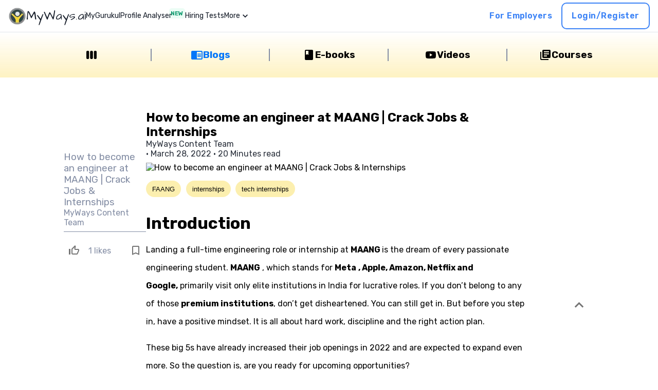

--- FILE ---
content_type: text/html; charset=utf-8
request_url: https://myways.ai/career-wiki/blogs/view/how-to-become-engineer-at-MAANG
body_size: 32991
content:
<!DOCTYPE html><html lang="en"><head><meta charSet="utf-8"/><meta name="viewport" content="width=device-width"/><link rel="preconnect" href="https://fonts.googleapis.com"/><link rel="preconnect" href="https://fonts.gstatic.com"/><meta name="facebook-domain-verification" content="53ro1dkn7f27cs85hjhthsizc2wt9d"/><script type="text/javascript">(function(c,l,a,r,i,t,y){
          c[a]=c[a]||function(){(c[a].q=c[a].q||[]).push(arguments)};
          t=l.createElement(r);t.async=1;t.src=&quot;https://www.clarity.ms/tag/&quot;+i;
          y=l.getElementsByTagName(r)[0];y.parentNode.insertBefore(t,y);
      })(window, document, &quot;clarity&quot;, &quot;script&quot;, &quot;h25hu1lo7n&quot;);</script><title>How to become an engineer at MAANG | Crack Jobs &amp; Internships</title><meta name="description" content="View complete guide on how to make the right profile, reach out to recruiters &amp; crack job and internship interviews at MAANG companies."/><meta itemProp="name" content="How to become an engineer at MAANG | Crack Jobs &amp; Internships"/><meta itemProp="description" content="View complete guide on how to make the right profile, reach out to recruiters &amp; crack job and internship interviews at MAANG companies."/><meta property="og:url" content="https://myways.ai/career-wiki/blogs/view/how-to-become-engineer-at-MAANG"/><meta property="og:type" content="website"/><meta property="og:image" itemProp="image" content="https://myways-public-data-prod.s3.ap-south-1.amazonaws.com/myways-resource-library/blogs/How-to-get-an-internship-at-FAANG-India-2021_Image_blogs.jpg"/><meta property="og:title" content="How to become an engineer at MAANG | Crack Jobs &amp; Internships"/><meta property="og:description" content="View complete guide on how to make the right profile, reach out to recruiters &amp; crack job and internship interviews at MAANG companies."/><meta name="twitter:card" content="summary_large_image"/><meta name="twitter:title" content="How to become an engineer at MAANG | Crack Jobs &amp; Internships"/><meta name="twitter:description" content="View complete guide on how to make the right profile, reach out to recruiters &amp; crack job and internship interviews at MAANG companies."/><meta name="twitter:image" content="https://myways-public-data-prod.s3.ap-south-1.amazonaws.com/myways-resource-library/blogs/How-to-get-an-internship-at-FAANG-India-2021_Image_blogs.jpg"/><meta name="next-head-count" content="21"/><link rel="preconnect" href="https://fonts.gstatic.com" crossorigin /><link rel="preload" href="/_next/static/css/110a50acee346039.css" as="style"/><link rel="stylesheet" href="/_next/static/css/110a50acee346039.css" data-n-g=""/><noscript data-n-css=""></noscript><script defer="" nomodule="" src="/_next/static/chunks/polyfills-78c92fac7aa8fdd8.js"></script><script src="/_next/static/chunks/webpack-3af63ed0a1d0269e.js" defer=""></script><script src="/_next/static/chunks/framework-fddfb078d7ba94bc.js" defer=""></script><script src="/_next/static/chunks/main-d63e49953379f478.js" defer=""></script><script src="/_next/static/chunks/pages/_app-f90e4cbca5685060.js" defer=""></script><script src="/_next/static/chunks/7743-a7102965b8843c10.js" defer=""></script><script src="/_next/static/chunks/1544-87c50fb08d4190ec.js" defer=""></script><script src="/_next/static/chunks/pages/career-wiki/blogs/view/%5Blink%5D-4804a538c0d1d434.js" defer=""></script><script src="/_next/static/vCvNO33BLlcsrp-QkvpxZ/_buildManifest.js" defer=""></script><script src="/_next/static/vCvNO33BLlcsrp-QkvpxZ/_ssgManifest.js" defer=""></script><style data-styled="" data-styled-version="6.1.8">.dPFHmi{min-width:fit-content!important;text-transform:unset!important;font-weight:600!important;border-width:0.13rem!important;font-family:inherit!important;border-radius:0.63rem!important;background-color:transparent!important;line-height:1.5rem!important;font-size:1rem!important;padding:0.75rem 1.13rem!important;border-color:#3B82F6!important;color:#3B82F6!important;}/*!sc*/
.dPFHmi:hover{border-width:0.13rem!important;border-color:#3B82F6!important;color:#E2ECFE!important;background-color:#3B82F6!important;}/*!sc*/
.lgdpLu{min-width:fit-content!important;text-transform:unset!important;font-weight:600!important;border-width:0.13rem!important;font-family:inherit!important;border-radius:0.63rem!important;background-color:transparent!important;line-height:1rem!important;font-size:0.75rem!important;padding:0.5rem 0.75rem!important;border-color:#3B82F6!important;color:#3B82F6!important;}/*!sc*/
.lgdpLu:hover{border-width:0.13rem!important;border-color:#3B82F6!important;color:#E2ECFE!important;background-color:#3B82F6!important;}/*!sc*/
data-styled.g13[id="Button__NewOutlinedButton-sc-10vvypv-4"]{content:"dPFHmi,lgdpLu,"}/*!sc*/
.dyoQVs:hover{border-width:0.13rem!important;color:#0B45A3!important;background-color:unset!important;}/*!sc*/
data-styled.g14[id="Button__NewTextButton-sc-10vvypv-5"]{content:"dyoQVs,"}/*!sc*/
.kTPsGI{color:#000000!important;font-size:!important;height:!important;background-color:rgba(248, 214, 55, 0.4)!important;min-width:3rem!important;}/*!sc*/
data-styled.g25[id="Chip__StyledChip-sc-k8utb4-0"]{content:"kTPsGI,"}/*!sc*/
.Kqa-DG{width:fit-content!important;border-radius:0.25rem!important;font-weight:600!important;font-size:0.88rem!important;gap:1rem;padding:0.19rem 0.5rem!important;background-color:#ECFDF5!important;color:#10B981!important;}/*!sc*/
.Kqa-DG span{padding:0!important;}/*!sc*/
@media screen and (max-width: 576px){.Kqa-DG{font-size:0.75rem!important;}}/*!sc*/
data-styled.g27[id="Chip__CustomChip-sc-k8utb4-2"]{content:"Kqa-DG,"}/*!sc*/
.Njuxo{width:!important;font-size:2rem;margin:0.7rem 0!important;}/*!sc*/
.Njuxo label.Mui-focused{color:hsl(191, 31%, 20%)!important;}/*!sc*/
.Njuxo .MuiOutlinedInput-root fieldset{border-color:hsl(191, 31%, 20%)!important;}/*!sc*/
.Njuxo .MuiOutlinedInput-root.Mui-focused fieldset{border-color:hsl(191, 31%, 20%)!important;}/*!sc*/
data-styled.g31[id="InputField__StyledInputField-sc-1nc392u-0"]{content:"Njuxo,"}/*!sc*/
.bluMnm{color:!important;}/*!sc*/
.hGpgQh{color:#0276F9!important;}/*!sc*/
data-styled.g43[id="IconButton__StyledIconButton-sc-dxzyyc-0"]{content:"bluMnm,hGpgQh,"}/*!sc*/
.imxwRp{color:inherit;font-weight:400;font-style:normal;text-decoration:auto;font-size:0.88rem;line-height:160%;display:unset;-webkit-line-clamp:unset;-webkit-box-orient:unset;overflow:unset;}/*!sc*/
.iKVHHL{color:inherit;font-weight:600;font-style:normal;text-decoration:auto;font-size:0.88rem;line-height:160%;display:unset;-webkit-line-clamp:unset;-webkit-box-orient:unset;overflow:unset;}/*!sc*/
data-styled.g98[id="Typography__Paragraph3-sc-n6kgvg-10"]{content:"imxwRp,iKVHHL,"}/*!sc*/
.kAMHpm{color:#3B82F6;}/*!sc*/
data-styled.g99[id="Typography__CustomHighlighter-sc-n6kgvg-11"]{content:"kAMHpm,"}/*!sc*/
.bHublo{display:flex;align-items:center;gap:0.25rem;}/*!sc*/
.bHublo span{font-family:"Architects Daughter";font-style:normal;font-weight:400;font-size:1.5rem;line-height:1.88rem;letter-spacing:0.01em;color:#161D29;}/*!sc*/
data-styled.g108[id="MyWaysLogostyles__DesktopLogo-sc-1wsdyeu-0"]{content:"bHublo,"}/*!sc*/
.fiOOLL{width:2.19rem;height:2.19rem;}/*!sc*/
@media screen and (max-width: 768px){.fiOOLL{width:1.88rem;height:1.88rem;}}/*!sc*/
data-styled.g109[id="MyWaysLogostyles__MyWaysIcon-sc-1wsdyeu-1"]{content:"fiOOLL,"}/*!sc*/
.fHfnkE{display:unset;-webkit-line-clamp:unset;-webkit-box-orient:unset;overflow:unset;white-space:pre-line;color:#059669;background-color:inherit;font-weight:600;font-style:normal;text-decoration:auto;}/*!sc*/
data-styled.g127[id="Typography__CommonStyle-sc-13xwqn6-0"]{content:"fHfnkE,"}/*!sc*/
.kiyzbd{font-weight:600;}/*!sc*/
data-styled.g139[id="Typography__Highlighter-sc-13xwqn6-12"]{content:"kiyzbd,"}/*!sc*/
.jXJGlP>span{z-index:2;border-radius:0.31rem;padding:0.22rem;background-color:#ECFDF5;font-size:0.7rem;}/*!sc*/
data-styled.g184[id="FlickerChipStyles__FlickerWrapper-sc-8dexg4-0"]{content:"jXJGlP,"}/*!sc*/
.ftRytL{position:sticky;top:0;z-index:3;border-bottom:0.06rem solid #E0E3E8;background-color:#ffffff;padding:0.31rem 1rem;}/*!sc*/
@media screen and (max-width: 768px){.ftRytL{padding:0.88rem 1rem;}}/*!sc*/
data-styled.g852[id="Navbarstyles__NewWrapper-sc-1nfov8v-0"]{content:"ftRytL,"}/*!sc*/
.kDotTh{display:flex;justify-content:space-between;align-items:center;max-width:80rem;margin:auto;}/*!sc*/
data-styled.g853[id="Navbarstyles__NewContainer-sc-1nfov8v-1"]{content:"kDotTh,"}/*!sc*/
@media screen and (max-width: 768px){.jpsBUM{display:none;}}/*!sc*/
data-styled.g854[id="Navbarstyles__DesktopNavbar-sc-1nfov8v-2"]{content:"jpsBUM,"}/*!sc*/
.chMcWD{display:none;}/*!sc*/
@media screen and (max-width: 768px){.chMcWD{display:block;}}/*!sc*/
data-styled.g855[id="Navbarstyles__MobileNavbar-sc-1nfov8v-3"]{content:"chMcWD,"}/*!sc*/
.hRWyxs{position:fixed;display:flex;flex-direction:column;width:18.06rem;padding:1rem 0 2rem;background-color:#ffffff;z-index:3;height:calc(100vh - 69px);overflow-y:auto;transform:translateX(-290px);transition:transform 0.5s;}/*!sc*/
data-styled.g856[id="Navbarstyles__NavMenu-sc-1nfov8v-4"]{content:"hRWyxs,"}/*!sc*/
.ihVdZi{position:fixed;z-index:2;width:100vw;height:100vh;background-color:#E0E3E8;opacity:0.5;transform:translateX(-100%);transition:transform 0.25s;}/*!sc*/
data-styled.g857[id="Navbarstyles__BackDrop-sc-1nfov8v-5"]{content:"ihVdZi,"}/*!sc*/
.dYXpXO{display:flex;align-items:center;gap:0.25rem;}/*!sc*/
data-styled.g858[id="Navbarstyles__Logo-sc-1nfov8v-6"]{content:"dYXpXO,"}/*!sc*/
.ejsEzi{display:flex;align-items:center;gap:1.5rem;position:relative;}/*!sc*/
data-styled.g860[id="Navbarstyles__NavLinks-sc-1nfov8v-8"]{content:"ejsEzi,"}/*!sc*/
.hCdxtj{display:flex;align-items:center;justify-content:flex-start;color:#161D29;gap:0.5rem;}/*!sc*/
.hCdxtj svg:nth-child(1){color:#6A7691;}/*!sc*/
.hCdxtj>p,.hCdxtj>li>p{position:relative;}/*!sc*/
.hCdxtj>p::after,.hCdxtj>li>p::after{content:"";position:absolute;width:100%;transform:scaleX(0);height:0.13rem;bottom:0;left:0;background-color:#161D29;transform-origin:bottom left;transition:transform 0.25s ease-out;}/*!sc*/
.hCdxtj:hover{cursor:pointer;}/*!sc*/
.hCdxtj:hover p::after{transform:scaleX(1);transform-origin:bottom left;}/*!sc*/
@media screen and (max-width: 768px){.hCdxtj{padding:0.5rem;gap:0.5rem;}}/*!sc*/
.dfRlnV{display:flex;align-items:center;justify-content:flex-start;color:#161D29;gap:0.5rem;}/*!sc*/
.dfRlnV svg:nth-child(1){color:#6A7691;}/*!sc*/
.dfRlnV>p,.dfRlnV>li>p{position:relative;}/*!sc*/
.dfRlnV>p::after,.dfRlnV>li>p::after{content:"";position:absolute;width:100%;transform:scaleX(0);height:0;bottom:0;left:0;background-color:#161D29;transform-origin:bottom left;transition:transform 0.25s ease-out;}/*!sc*/
.dfRlnV:hover{cursor:pointer;}/*!sc*/
.dfRlnV:hover p::after{transform:scaleX(1);transform-origin:bottom left;}/*!sc*/
@media screen and (max-width: 768px){.dfRlnV{padding:0.5rem;gap:0.5rem;}}/*!sc*/
data-styled.g861[id="Navbarstyles__NavLink-sc-1nfov8v-9"]{content:"hCdxtj,dfRlnV,"}/*!sc*/
.kelyhh{display:flex;align-items:center;gap:1.5rem;}/*!sc*/
.kelyhh>a>div>div{margin-top:-0.9rem;margin-left:-0.35rem;}/*!sc*/
@media screen and (max-width: 1200px){.kelyhh>a{display:none;}.kelyhh>a:nth-child(1){display:block;}}/*!sc*/
data-styled.g862[id="Navbarstyles__TextLinks-sc-1nfov8v-10"]{content:"kelyhh,"}/*!sc*/
.bUsXsh{display:flex;align-items:center;gap:1rem;}/*!sc*/
data-styled.g864[id="Navbarstyles__Buttons-sc-1nfov8v-12"]{content:"bUsXsh,"}/*!sc*/
.glahUp{height:100%;width:100%;background-color:#062962;padding:1rem;z-index:0;}/*!sc*/
data-styled.g879[id="Footerstyles__Container-sc-sd15gi-0"]{content:"glahUp,"}/*!sc*/
.fEsqwT{display:flex;}/*!sc*/
@media screen and (max-width: 768px){.fEsqwT{display:block;}}/*!sc*/
data-styled.g880[id="Footerstyles__MainContainer-sc-sd15gi-1"]{content:"fEsqwT,"}/*!sc*/
.gvfEtB{width:30%;}/*!sc*/
@media screen and (max-width: 768px){.gvfEtB{width:100%;}}/*!sc*/
data-styled.g881[id="Footerstyles__FirstContainer-sc-sd15gi-2"]{content:"gvfEtB,"}/*!sc*/
.hNVRKj{display:flex;padding:2rem;}/*!sc*/
.hNVRKj span{display:block;font-size:2.5rem;font-family:Rubik,sans-serif;margin-right:1rem;color:#ffffff;}/*!sc*/
@media screen and (max-width: 576px){.hNVRKj{display:grid;grid-template-columns:repeat(2,1fr);padding:2rem 0;}.hNVRKj span{display:block;font-size:1rem;}.hNVRKj >*:nth-child(1){display:flex;align-items:center;gap:0.2rem;padding:0 1rem;}.hNVRKj >*:nth-child(1) span{display:block;font-size:1.3rem;}.hNVRKj >*:nth-child(2){padding:1rem;}.hNVRKj >*:nth-child(3){padding:1rem;}}/*!sc*/
data-styled.g882[id="Footerstyles__Head-sc-sd15gi-3"]{content:"hNVRKj,"}/*!sc*/
.dxxLqF{display:flex;align-items:center;margin-top:10%;margin-left:20%;}/*!sc*/
.dxxLqF img{cursor:pointer;}/*!sc*/
@media screen and (max-width: 768px){.dxxLqF{display:none;}}/*!sc*/
data-styled.g883[id="Footerstyles__SocialSites-sc-sd15gi-4"]{content:"dxxLqF,"}/*!sc*/
.cUXBQx{display:flex;gap:1rem;margin-left:2rem;align-items:center;justify-content:space-between;margin-right:0.5rem;}/*!sc*/
.cUXBQx img{width:2.5rem!important;height:2.5rem!important;}/*!sc*/
.cUXBQx span{display:block;font-size:1.95rem;font-family:"Architects Daughter",cursive;}/*!sc*/
@media screen and (max-width: 576px){.cUXBQx{margin-left:0;}.cUXBQx span{display:block;font-size:1rem;margin-right:0;}}/*!sc*/
data-styled.g885[id="Footerstyles__LogoContainer-sc-sd15gi-6"]{content:"cUXBQx,"}/*!sc*/
.cIIxSK{width:100%;display:grid;grid-template-columns:repeat(4,1fr);}/*!sc*/
@media (max-width:60rem){.cIIxSK{grid-template-columns:repeat(2,1fr);}}/*!sc*/
@media screen and (max-width: 768px){.cIIxSK{padding-left:3rem;grid-template-columns:repeat(3,1fr);}}/*!sc*/
@media screen and (max-width: 576px){.cIIxSK{display:flex;flex-wrap:wrap;padding:1.5rem;}.cIIxSK >*:nth-child(2){width:50%;text-align:left;}.cIIxSK >*:nth-child(1){width:50%;}.cIIxSK >*:nth-child(3){padding:2rem 0;width:100%;}}/*!sc*/
data-styled.g886[id="Footerstyles__InfoSection-sc-sd15gi-7"]{content:"cIIxSK,"}/*!sc*/
.cbnEtS{line-height:2.3;padding:3rem;margin-top:13%;}/*!sc*/
.cbnEtS h5{font-size:1.5rem;color:#ffea4f;font-weight:500;font-family:Rubik,sans-serif;}/*!sc*/
.cbnEtS span{display:block;font-size:1rem;color:#ffffff;font-family:Rubik,sans-serif;}/*!sc*/
@media screen and (max-width: 768px){.cbnEtS{padding:0;margin:0;text-align:left;}.cbnEtS h5{font-size:1rem;}.cbnEtS span{display:block;font-size:1rem;}}/*!sc*/
@media screen and (max-width: 576px){.cbnEtS{padding:0;margin:0;}.cbnEtS h5{font-size:1rem;}.cbnEtS span{display:block;font-size:1rem;}}/*!sc*/
data-styled.g887[id="Footerstyles__Section-sc-sd15gi-8"]{content:"cbnEtS,"}/*!sc*/
.hYnIXF{background-color:#ffffff;width:100%;border-radius:0.25rem;text-align:center;}/*!sc*/
.hYnIXF *{border-radius:0.25rem;}/*!sc*/
data-styled.g888[id="Footerstyles__InputFieldStyle-sc-sd15gi-9"]{content:"hYnIXF,"}/*!sc*/
*{box-sizing:border-box;margin:0;padding:0;}/*!sc*/
html{scroll-behavior:smooth;}/*!sc*/
body{font-family:Rubik,sans-serif;font-size:1rem;background:#ffffff;color:#000000;cursor:default;background-color:#ffffff;}/*!sc*/
body ::-webkit-scrollbar{width:0.38rem;height:0.38rem;}/*!sc*/
body ::-webkit-scrollbar-track{background-color:#252A33;}/*!sc*/
body ::-webkit-scrollbar-thumb{background-color:#9CA4B6;border-radius:0.25rem;cursor:pointer;}/*!sc*/
body ::-webkit-scrollbar-thumb:hover{background-color:#838DA4;}/*!sc*/
h1,h2,h3,h4,h5,h6,button{font-family:Rubik,sans-serif;}/*!sc*/
a{text-decoration:none;}/*!sc*/
li{list-style:none;}/*!sc*/
input::-webkit-outer-spin-button,input::-webkit-inner-spin-button{-webkit-appearance:none;margin:0;}/*!sc*/
input[type="number"]{-moz-appearance:textfield;}/*!sc*/
data-styled.g899[id="sc-global-fIQgHM1"]{content:"sc-global-fIQgHM1,"}/*!sc*/
.gbJoLJ{width:100%;min-height:90vh;background-color:#ffffff;display:flex;flex-direction:column;align-items:center;padding-bottom:2rem;}/*!sc*/
data-styled.g931[id="ResourceLibrarystyles__Wrapper-sc-u8ub4o-1"]{content:"gbJoLJ,"}/*!sc*/
.eBrFDr{width:100%;display:flex;justify-content:flex-start;align-items:center;margin-top:0.5rem;margin-bottom:6rem;position:relative;}/*!sc*/
.eBrFDr>button svg{font-size:2.5rem;}/*!sc*/
.eBrFDr>button{position:absolute;z-index:2;}/*!sc*/
.eBrFDr>button:first-child{top:6rem;left:-2.5rem;padding:0.63rem;}/*!sc*/
.eBrFDr>button:last-child{top:6rem;right:-2.5rem;padding:0.63rem;}/*!sc*/
data-styled.g936[id="ResourceLibrarystyles__CarouselCont-sc-u8ub4o-6"]{content:"eBrFDr,"}/*!sc*/
.kzVOqP{display:flex;align-items:center;flex-wrap:nowrap;overflow:hidden;scroll-behavior:smooth;padding:0.5rem 0;width:100%;justify-content:space-between;}/*!sc*/
.kzVOqP>*{flex-shrink:0;}/*!sc*/
.kzVOqP>*:not(:last-child){margin-right:1rem;}/*!sc*/
data-styled.g937[id="ResourceLibrarystyles__Track-sc-u8ub4o-7"]{content:"kzVOqP,"}/*!sc*/
.jbHrvX{width:100%;height:5.5rem;padding:2rem 4rem;display:flex;justify-content:space-between;align-items:center;background:linear-gradient( to bottom,transparent,#FEF2C2 );margin-bottom:2rem;}/*!sc*/
.jbHrvX>*:nth-child(1){border-right:0.13rem solid #838DA4;}/*!sc*/
@media only screen and (max-width: 768px){.jbHrvX>*:nth-child(1){border:none;}}/*!sc*/
.jbHrvX>*:nth-child(2){border-right:0.13rem solid #838DA4;}/*!sc*/
.jbHrvX>*:nth-child(3){border-right:0.13rem solid #838DA4;}/*!sc*/
.jbHrvX>*:nth-child(4){border-right:0.13rem solid #838DA4;}/*!sc*/
@media only screen and (max-width: 768px){.jbHrvX>*:not(:first-child){display:none;}}/*!sc*/
@media only screen and (max-width: 768px){.jbHrvX{padding:1rem;}}/*!sc*/
data-styled.g952[id="ResourceLibrarystyles__Topbar-sc-u8ub4o-22"]{content:"jbHrvX,"}/*!sc*/
.fXJytW{display:none;}/*!sc*/
@media only screen and (max-width: 768px){.fXJytW{display:block!important;}}/*!sc*/
data-styled.g953[id="ResourceLibrarystyles__ResourceMenu-sc-u8ub4o-23"]{content:"fXJytW,"}/*!sc*/
.gRNTsH{width:100%;display:flex;align-items:center;justify-content:center;gap:0.5rem;color:!important;}/*!sc*/
@media only screen and (max-width: 768px){.gRNTsH{width:max-content;}}/*!sc*/
@media screen and (max-width: 576px){.gRNTsH{display:none!important;}}/*!sc*/
.makif{width:100%;display:flex;align-items:center;justify-content:center;gap:0.5rem;color:#0276f9!important;}/*!sc*/
@media only screen and (max-width: 768px){.makif{width:max-content;}}/*!sc*/
@media screen and (max-width: 576px){.makif{display:block!important;}}/*!sc*/
data-styled.g954[id="ResourceLibrarystyles__TopbarItem-sc-u8ub4o-24"]{content:"gRNTsH,makif,"}/*!sc*/
.jHudiU{cursor:pointer;display:flex;align-items:center;gap:0.5rem;}/*!sc*/
data-styled.g969[id="ResourceLibrarystyles__LinkItem-sc-u8ub4o-39"]{content:"jHudiU,"}/*!sc*/
.SQpNU{width:100%;display:flex;align-items:center;flex-wrap:nowrap;overflow-x:scroll;scroll-behavior:smooth;gap:1rem;margin:1rem 0 4rem;position:relative;overflow-y:hidden;}/*!sc*/
.SQpNU::-webkit-scrollbar{display:none;}/*!sc*/
@media only screen and (max-width: 576px){.SQpNU{padding:0 0.5rem;}}/*!sc*/
data-styled.g971[id="MobileCarouselstyle__Container-sc-ggwfu7-0"]{content:"SQpNU,"}/*!sc*/
.juekYy{position:relative;border-radius:1rem;display:flex;flex-direction:column;width:17rem;height:rem;padding:0!important;overflow:visible!important;}/*!sc*/
.juekYy span{background:#161D29;opacity:0.4;position:absolute;inset:0;border-radius:1rem;z-index:1;}/*!sc*/
.juekYy img{width:9rem;height:11rem;object-fit:cover;border-radius:1rem;}/*!sc*/
data-styled.g972[id="MobileCarouselstyle__Wrapper-sc-ggwfu7-1"]{content:"juekYy,"}/*!sc*/
.hOZckk{position:absolute;text-align:center;bottom:0;font-size:0.9rem;color:#ffffff;width:100%;max-height:2rem;padding:0.5rem;text-overflow:ellipsis;overflow:hidden;white-space:nowrap;z-index:2;}/*!sc*/
data-styled.g974[id="MobileCarouselstyle__Title-sc-ggwfu7-3"]{content:"hOZckk,"}/*!sc*/
.fVUeDb{width:100%;display:flex;justify-content:center;padding:1rem 4rem 4rem;gap:2rem;}/*!sc*/
@media only screen and (max-width: 992px){.fVUeDb{padding:1rem 2rem;}}/*!sc*/
@media only screen and (max-width: 576px){.fVUeDb{padding:1rem;}}/*!sc*/
data-styled.g988[id="Blogstyles__Flex-sc-t8dku5-0"]{content:"fVUeDb,"}/*!sc*/
.iXNPrq{display:none;}/*!sc*/
@media screen and (max-width: 576px){.iXNPrq{display:block;width:100%;padding:0.5rem;}}/*!sc*/
data-styled.g989[id="Blogstyles__MobileCover-sc-t8dku5-1"]{content:"iXNPrq,"}/*!sc*/
.gqixpq{width:65%;margin-right:4rem;}/*!sc*/
.gqixpq img{width:100%;height:auto;object-fit:cover;}/*!sc*/
@media only screen and (max-width: 768px){.gqixpq{margin-right:0;width:100%;}}/*!sc*/
data-styled.g990[id="Blogstyles__Left-sc-t8dku5-2"]{content:"gqixpq,"}/*!sc*/
.fPqToo{width:max-content;display:flex;align-items:flex-end;position:sticky;bottom:6rem;height:fit-content;margin-top:auto;}/*!sc*/
@media only screen and (max-width: 768px){.fPqToo{display:none;}}/*!sc*/
data-styled.g991[id="Blogstyles__Right-sc-t8dku5-3"]{content:"fPqToo,"}/*!sc*/
.TTnqr{display:flex;flex-direction:column;justify-content:space-between;padding:1rem 0 0;margin-bottom:0.5rem;}/*!sc*/
data-styled.g992[id="Blogstyles__Heading-sc-t8dku5-4"]{content:"TTnqr,"}/*!sc*/
.bmFCTt{display:flex;justify-content:center;align-items:center;margin:auto;padding:0.6rem 0 1rem;column-gap:1rem;row-gap:2rem;}/*!sc*/
.bmFCTt .scroll-to-top-mobile{display:none;}/*!sc*/
@media only screen and (max-width: 768px){.bmFCTt{flex-direction:column;}.bmFCTt .scroll-to-top-mobile{display:unset;}}/*!sc*/
data-styled.g994[id="Blogstyles__StatCont-sc-t8dku5-6"]{content:"bmFCTt,"}/*!sc*/
.cQUueH{display:flex;align-items:center;column-gap:1rem;flex-wrap:wrap;justify-content:center;}/*!sc*/
.cQUueH p{margin-left:0.5rem;}/*!sc*/
data-styled.g995[id="Blogstyles__Stat-sc-t8dku5-7"]{content:"cQUueH,"}/*!sc*/
.clttHf{margin:1.5rem 0;line-height:2.19rem;font-size:1rem;font-weight:400;}/*!sc*/
.clttHf ul,.clttHf ol,.clttHf p,.clttHf q,.clttHf b,.clttHf i,.clttHf em,.clttHf mark,.clttHf small,.clttHf del,.clttHf ins,.clttHf sub,.clttHf sup,.clttHf span,.clttHf pre,.clttHf code,.clttHf figcaption,.clttHf img,.clttHf div,.clttHf blockquote,.clttHf abbr,.clttHf address{margin-bottom:1rem;}/*!sc*/
.clttHf h1,.clttHf h2,.clttHf h3,.clttHf h4,.clttHf h5,.clttHf h6{margin-bottom:1rem;}/*!sc*/
.clttHf h3{margin-bottom:0.6rem;font-weight:800;}/*!sc*/
.clttHf ul,.clttHf ol{margin-left:1rem;}/*!sc*/
.clttHf figcaption{font-size:0.9rem;}/*!sc*/
.clttHf pre{padding:1rem;background-color:#f6f8fa;border-radius:1rem;overflow:auto;}/*!sc*/
.clttHf .inline-code{background:#faeff0c7;color:#b44437;padding:0.19rem 0.25rem;border-radius:0.31rem;margin:0 0.06rem;font-family:inherit;font-size:0.86em;font-weight:500;letter-spacing:0.02rem;}/*!sc*/
data-styled.g996[id="Blogstyles__DescriptionCont-sc-t8dku5-8"]{content:"clttHf,"}/*!sc*/
.bhcAgH{display:flex;flex-wrap:wrap;width:100%;margin-bottom:1rem;margin-top:1rem;}/*!sc*/
.bhcAgH>*:not(:last-child){margin-right:0.6rem;margin-bottom:0.6rem;}/*!sc*/
data-styled.g997[id="Blogstyles__TagCont-sc-t8dku5-9"]{content:"bhcAgH,"}/*!sc*/
.esnUtO{display:flex;width:100%;padding:0 5rem;}/*!sc*/
@media only screen and (max-width: 576px){.esnUtO{display:flex;justify-content:space-between;align-items:center;padding:0 0.5rem;}}/*!sc*/
data-styled.g998[id="Blogstyles__SuggestedHeading-sc-t8dku5-10"]{content:"esnUtO,"}/*!sc*/
.faivbN{padding:0 5rem;overflow:hidden;width:100%;display:flex;justify-content:center;}/*!sc*/
@media screen and (max-width: 576px){.faivbN{padding:0 0.5rem;display:none;}}/*!sc*/
data-styled.g999[id="Blogstyles__CarouselWrapper-sc-t8dku5-11"]{content:"faivbN,"}/*!sc*/
.iPuzOr{display:flex;justify-content:space-between;align-items:center;}/*!sc*/
data-styled.g1003[id="Blogstyles__MetaCont-sc-t8dku5-15"]{content:"iPuzOr,"}/*!sc*/
.dTEJFq{color:#2B313C;}/*!sc*/
data-styled.g1004[id="Blogstyles__Meta-sc-t8dku5-16"]{content:"dTEJFq,"}/*!sc*/
.jLqgCX{width:10rem;height:fit-content;padding-top:6rem;color:#838DA4;position:sticky;top:2rem;}/*!sc*/
.jLqgCX h3{font-weight:400;}/*!sc*/
@media only screen and (max-width: 992px){.jLqgCX{display:none;}}/*!sc*/
data-styled.g1005[id="Blogstyles__ShareCont-sc-t8dku5-17"]{content:"jLqgCX,"}/*!sc*/
.AvuEk{border-top:0.06rem solid #838DA4;padding-top:1rem;margin-top:0.5rem;margin-bottom:0.5rem;display:flex;justify-content:space-between;align-items:center;}/*!sc*/
data-styled.g1006[id="Blogstyles__LikeCont-sc-t8dku5-18"]{content:"AvuEk,"}/*!sc*/
</style><style data-href="https://fonts.googleapis.com/css2?family=Architects+Daughter&family=Lora&family=Rubik:ital,wght@0,300;0,400;0,500;0,600;0,700;0,800;0,900;1,300;1,400;1,500;1,600;1,700;1,800;1,900&display=swap">@font-face{font-family:'Architects Daughter';font-style:normal;font-weight:400;font-display:swap;src:url(https://fonts.gstatic.com/s/architectsdaughter/v20/KtkxAKiDZI_td1Lkx62xHZHDtgO_Y-bvfY0.woff) format('woff')}@font-face{font-family:'Lora';font-style:normal;font-weight:400;font-display:swap;src:url(https://fonts.gstatic.com/s/lora/v37/0QI6MX1D_JOuGQbT0gvTJPa787weuyJF.woff) format('woff')}@font-face{font-family:'Rubik';font-style:italic;font-weight:300;font-display:swap;src:url(https://fonts.gstatic.com/s/rubik/v31/iJWbBXyIfDnIV7nEt3KSJbVDV49rz8sDE0Uz.woff) format('woff')}@font-face{font-family:'Rubik';font-style:italic;font-weight:400;font-display:swap;src:url(https://fonts.gstatic.com/s/rubik/v31/iJWbBXyIfDnIV7nEt3KSJbVDV49rz8tdE0Uz.woff) format('woff')}@font-face{font-family:'Rubik';font-style:italic;font-weight:500;font-display:swap;src:url(https://fonts.gstatic.com/s/rubik/v31/iJWbBXyIfDnIV7nEt3KSJbVDV49rz8tvE0Uz.woff) format('woff')}@font-face{font-family:'Rubik';font-style:italic;font-weight:600;font-display:swap;src:url(https://fonts.gstatic.com/s/rubik/v31/iJWbBXyIfDnIV7nEt3KSJbVDV49rz8uDFEUz.woff) format('woff')}@font-face{font-family:'Rubik';font-style:italic;font-weight:700;font-display:swap;src:url(https://fonts.gstatic.com/s/rubik/v31/iJWbBXyIfDnIV7nEt3KSJbVDV49rz8u6FEUz.woff) format('woff')}@font-face{font-family:'Rubik';font-style:italic;font-weight:800;font-display:swap;src:url(https://fonts.gstatic.com/s/rubik/v31/iJWbBXyIfDnIV7nEt3KSJbVDV49rz8vdFEUz.woff) format('woff')}@font-face{font-family:'Rubik';font-style:italic;font-weight:900;font-display:swap;src:url(https://fonts.gstatic.com/s/rubik/v31/iJWbBXyIfDnIV7nEt3KSJbVDV49rz8v0FEUz.woff) format('woff')}@font-face{font-family:'Rubik';font-style:normal;font-weight:300;font-display:swap;src:url(https://fonts.gstatic.com/s/rubik/v31/iJWZBXyIfDnIV5PNhY1KTN7Z-Yh-WYi1Uw.woff) format('woff')}@font-face{font-family:'Rubik';font-style:normal;font-weight:400;font-display:swap;src:url(https://fonts.gstatic.com/s/rubik/v31/iJWZBXyIfDnIV5PNhY1KTN7Z-Yh-B4i1Uw.woff) format('woff')}@font-face{font-family:'Rubik';font-style:normal;font-weight:500;font-display:swap;src:url(https://fonts.gstatic.com/s/rubik/v31/iJWZBXyIfDnIV5PNhY1KTN7Z-Yh-NYi1Uw.woff) format('woff')}@font-face{font-family:'Rubik';font-style:normal;font-weight:600;font-display:swap;src:url(https://fonts.gstatic.com/s/rubik/v31/iJWZBXyIfDnIV5PNhY1KTN7Z-Yh-2Y-1Uw.woff) format('woff')}@font-face{font-family:'Rubik';font-style:normal;font-weight:700;font-display:swap;src:url(https://fonts.gstatic.com/s/rubik/v31/iJWZBXyIfDnIV5PNhY1KTN7Z-Yh-4I-1Uw.woff) format('woff')}@font-face{font-family:'Rubik';font-style:normal;font-weight:800;font-display:swap;src:url(https://fonts.gstatic.com/s/rubik/v31/iJWZBXyIfDnIV5PNhY1KTN7Z-Yh-h4-1Uw.woff) format('woff')}@font-face{font-family:'Rubik';font-style:normal;font-weight:900;font-display:swap;src:url(https://fonts.gstatic.com/s/rubik/v31/iJWZBXyIfDnIV5PNhY1KTN7Z-Yh-ro-1Uw.woff) format('woff')}@font-face{font-family:'Architects Daughter';font-style:normal;font-weight:400;font-display:swap;src:url(https://fonts.gstatic.com/s/architectsdaughter/v20/KtkxAKiDZI_td1Lkx62xHZHDtgO_Y-bvTYdg4-7jA-Wztg.woff2) format('woff2');unicode-range:U+0100-02BA,U+02BD-02C5,U+02C7-02CC,U+02CE-02D7,U+02DD-02FF,U+0304,U+0308,U+0329,U+1D00-1DBF,U+1E00-1E9F,U+1EF2-1EFF,U+2020,U+20A0-20AB,U+20AD-20C0,U+2113,U+2C60-2C7F,U+A720-A7FF}@font-face{font-family:'Architects Daughter';font-style:normal;font-weight:400;font-display:swap;src:url(https://fonts.gstatic.com/s/architectsdaughter/v20/KtkxAKiDZI_td1Lkx62xHZHDtgO_Y-bvTYlg4-7jA-U.woff2) format('woff2');unicode-range:U+0000-00FF,U+0131,U+0152-0153,U+02BB-02BC,U+02C6,U+02DA,U+02DC,U+0304,U+0308,U+0329,U+2000-206F,U+20AC,U+2122,U+2191,U+2193,U+2212,U+2215,U+FEFF,U+FFFD}@font-face{font-family:'Lora';font-style:normal;font-weight:400;font-display:swap;src:url(https://fonts.gstatic.com/s/lora/v37/0QI6MX1D_JOuGQbT0gvTJPa787weuxJMkqt8ndeYxZ2JTg.woff) format('woff');unicode-range:U+0460-052F,U+1C80-1C8A,U+20B4,U+2DE0-2DFF,U+A640-A69F,U+FE2E-FE2F}@font-face{font-family:'Lora';font-style:normal;font-weight:400;font-display:swap;src:url(https://fonts.gstatic.com/s/lora/v37/0QI6MX1D_JOuGQbT0gvTJPa787weuxJFkqt8ndeYxZ2JTg.woff) format('woff');unicode-range:U+0301,U+0400-045F,U+0490-0491,U+04B0-04B1,U+2116}@font-face{font-family:'Lora';font-style:normal;font-weight:400;font-display:swap;src:url(https://fonts.gstatic.com/s/lora/v37/0QI6MX1D_JOuGQbT0gvTJPa787weuxI9kqt8ndeYxZ2JTg.woff) format('woff');unicode-range:U+0302-0303,U+0305,U+0307-0308,U+0310,U+0312,U+0315,U+031A,U+0326-0327,U+032C,U+032F-0330,U+0332-0333,U+0338,U+033A,U+0346,U+034D,U+0391-03A1,U+03A3-03A9,U+03B1-03C9,U+03D1,U+03D5-03D6,U+03F0-03F1,U+03F4-03F5,U+2016-2017,U+2034-2038,U+203C,U+2040,U+2043,U+2047,U+2050,U+2057,U+205F,U+2070-2071,U+2074-208E,U+2090-209C,U+20D0-20DC,U+20E1,U+20E5-20EF,U+2100-2112,U+2114-2115,U+2117-2121,U+2123-214F,U+2190,U+2192,U+2194-21AE,U+21B0-21E5,U+21F1-21F2,U+21F4-2211,U+2213-2214,U+2216-22FF,U+2308-230B,U+2310,U+2319,U+231C-2321,U+2336-237A,U+237C,U+2395,U+239B-23B7,U+23D0,U+23DC-23E1,U+2474-2475,U+25AF,U+25B3,U+25B7,U+25BD,U+25C1,U+25CA,U+25CC,U+25FB,U+266D-266F,U+27C0-27FF,U+2900-2AFF,U+2B0E-2B11,U+2B30-2B4C,U+2BFE,U+3030,U+FF5B,U+FF5D,U+1D400-1D7FF,U+1EE00-1EEFF}@font-face{font-family:'Lora';font-style:normal;font-weight:400;font-display:swap;src:url(https://fonts.gstatic.com/s/lora/v37/0QI6MX1D_JOuGQbT0gvTJPa787weuxIvkqt8ndeYxZ2JTg.woff) format('woff');unicode-range:U+0001-000C,U+000E-001F,U+007F-009F,U+20DD-20E0,U+20E2-20E4,U+2150-218F,U+2190,U+2192,U+2194-2199,U+21AF,U+21E6-21F0,U+21F3,U+2218-2219,U+2299,U+22C4-22C6,U+2300-243F,U+2440-244A,U+2460-24FF,U+25A0-27BF,U+2800-28FF,U+2921-2922,U+2981,U+29BF,U+29EB,U+2B00-2BFF,U+4DC0-4DFF,U+FFF9-FFFB,U+10140-1018E,U+10190-1019C,U+101A0,U+101D0-101FD,U+102E0-102FB,U+10E60-10E7E,U+1D2C0-1D2D3,U+1D2E0-1D37F,U+1F000-1F0FF,U+1F100-1F1AD,U+1F1E6-1F1FF,U+1F30D-1F30F,U+1F315,U+1F31C,U+1F31E,U+1F320-1F32C,U+1F336,U+1F378,U+1F37D,U+1F382,U+1F393-1F39F,U+1F3A7-1F3A8,U+1F3AC-1F3AF,U+1F3C2,U+1F3C4-1F3C6,U+1F3CA-1F3CE,U+1F3D4-1F3E0,U+1F3ED,U+1F3F1-1F3F3,U+1F3F5-1F3F7,U+1F408,U+1F415,U+1F41F,U+1F426,U+1F43F,U+1F441-1F442,U+1F444,U+1F446-1F449,U+1F44C-1F44E,U+1F453,U+1F46A,U+1F47D,U+1F4A3,U+1F4B0,U+1F4B3,U+1F4B9,U+1F4BB,U+1F4BF,U+1F4C8-1F4CB,U+1F4D6,U+1F4DA,U+1F4DF,U+1F4E3-1F4E6,U+1F4EA-1F4ED,U+1F4F7,U+1F4F9-1F4FB,U+1F4FD-1F4FE,U+1F503,U+1F507-1F50B,U+1F50D,U+1F512-1F513,U+1F53E-1F54A,U+1F54F-1F5FA,U+1F610,U+1F650-1F67F,U+1F687,U+1F68D,U+1F691,U+1F694,U+1F698,U+1F6AD,U+1F6B2,U+1F6B9-1F6BA,U+1F6BC,U+1F6C6-1F6CF,U+1F6D3-1F6D7,U+1F6E0-1F6EA,U+1F6F0-1F6F3,U+1F6F7-1F6FC,U+1F700-1F7FF,U+1F800-1F80B,U+1F810-1F847,U+1F850-1F859,U+1F860-1F887,U+1F890-1F8AD,U+1F8B0-1F8BB,U+1F8C0-1F8C1,U+1F900-1F90B,U+1F93B,U+1F946,U+1F984,U+1F996,U+1F9E9,U+1FA00-1FA6F,U+1FA70-1FA7C,U+1FA80-1FA89,U+1FA8F-1FAC6,U+1FACE-1FADC,U+1FADF-1FAE9,U+1FAF0-1FAF8,U+1FB00-1FBFF}@font-face{font-family:'Lora';font-style:normal;font-weight:400;font-display:swap;src:url(https://fonts.gstatic.com/s/lora/v37/0QI6MX1D_JOuGQbT0gvTJPa787weuxJOkqt8ndeYxZ2JTg.woff) format('woff');unicode-range:U+0102-0103,U+0110-0111,U+0128-0129,U+0168-0169,U+01A0-01A1,U+01AF-01B0,U+0300-0301,U+0303-0304,U+0308-0309,U+0323,U+0329,U+1EA0-1EF9,U+20AB}@font-face{font-family:'Lora';font-style:normal;font-weight:400;font-display:swap;src:url(https://fonts.gstatic.com/s/lora/v37/0QI6MX1D_JOuGQbT0gvTJPa787weuxJPkqt8ndeYxZ2JTg.woff) format('woff');unicode-range:U+0100-02BA,U+02BD-02C5,U+02C7-02CC,U+02CE-02D7,U+02DD-02FF,U+0304,U+0308,U+0329,U+1D00-1DBF,U+1E00-1E9F,U+1EF2-1EFF,U+2020,U+20A0-20AB,U+20AD-20C0,U+2113,U+2C60-2C7F,U+A720-A7FF}@font-face{font-family:'Lora';font-style:normal;font-weight:400;font-display:swap;src:url(https://fonts.gstatic.com/s/lora/v37/0QI6MX1D_JOuGQbT0gvTJPa787weuxJBkqt8ndeYxZ0.woff) format('woff');unicode-range:U+0000-00FF,U+0131,U+0152-0153,U+02BB-02BC,U+02C6,U+02DA,U+02DC,U+0304,U+0308,U+0329,U+2000-206F,U+20AC,U+2122,U+2191,U+2193,U+2212,U+2215,U+FEFF,U+FFFD}@font-face{font-family:'Rubik';font-style:italic;font-weight:300;font-display:swap;src:url(https://fonts.gstatic.com/s/rubik/v31/iJWEBXyIfDnIV7nEnXu61E_c5IhGzg.woff2) format('woff2');unicode-range:U+0600-06FF,U+0750-077F,U+0870-088E,U+0890-0891,U+0897-08E1,U+08E3-08FF,U+200C-200E,U+2010-2011,U+204F,U+2E41,U+FB50-FDFF,U+FE70-FE74,U+FE76-FEFC,U+102E0-102FB,U+10E60-10E7E,U+10EC2-10EC4,U+10EFC-10EFF,U+1EE00-1EE03,U+1EE05-1EE1F,U+1EE21-1EE22,U+1EE24,U+1EE27,U+1EE29-1EE32,U+1EE34-1EE37,U+1EE39,U+1EE3B,U+1EE42,U+1EE47,U+1EE49,U+1EE4B,U+1EE4D-1EE4F,U+1EE51-1EE52,U+1EE54,U+1EE57,U+1EE59,U+1EE5B,U+1EE5D,U+1EE5F,U+1EE61-1EE62,U+1EE64,U+1EE67-1EE6A,U+1EE6C-1EE72,U+1EE74-1EE77,U+1EE79-1EE7C,U+1EE7E,U+1EE80-1EE89,U+1EE8B-1EE9B,U+1EEA1-1EEA3,U+1EEA5-1EEA9,U+1EEAB-1EEBB,U+1EEF0-1EEF1}@font-face{font-family:'Rubik';font-style:italic;font-weight:300;font-display:swap;src:url(https://fonts.gstatic.com/s/rubik/v31/iJWEBXyIfDnIV7nEnXO61E_c5IhGzg.woff2) format('woff2');unicode-range:U+0460-052F,U+1C80-1C8A,U+20B4,U+2DE0-2DFF,U+A640-A69F,U+FE2E-FE2F}@font-face{font-family:'Rubik';font-style:italic;font-weight:300;font-display:swap;src:url(https://fonts.gstatic.com/s/rubik/v31/iJWEBXyIfDnIV7nEnXq61E_c5IhGzg.woff2) format('woff2');unicode-range:U+0301,U+0400-045F,U+0490-0491,U+04B0-04B1,U+2116}@font-face{font-family:'Rubik';font-style:italic;font-weight:300;font-display:swap;src:url(https://fonts.gstatic.com/s/rubik/v31/iJWEBXyIfDnIV7nEnXy61E_c5IhGzg.woff2) format('woff2');unicode-range:U+0307-0308,U+0590-05FF,U+200C-2010,U+20AA,U+25CC,U+FB1D-FB4F}@font-face{font-family:'Rubik';font-style:italic;font-weight:300;font-display:swap;src:url(https://fonts.gstatic.com/s/rubik/v31/iJWEBXyIfDnIV7nEnXC61E_c5IhGzg.woff2) format('woff2');unicode-range:U+0100-02BA,U+02BD-02C5,U+02C7-02CC,U+02CE-02D7,U+02DD-02FF,U+0304,U+0308,U+0329,U+1D00-1DBF,U+1E00-1E9F,U+1EF2-1EFF,U+2020,U+20A0-20AB,U+20AD-20C0,U+2113,U+2C60-2C7F,U+A720-A7FF}@font-face{font-family:'Rubik';font-style:italic;font-weight:300;font-display:swap;src:url(https://fonts.gstatic.com/s/rubik/v31/iJWEBXyIfDnIV7nEnX661E_c5Ig.woff2) format('woff2');unicode-range:U+0000-00FF,U+0131,U+0152-0153,U+02BB-02BC,U+02C6,U+02DA,U+02DC,U+0304,U+0308,U+0329,U+2000-206F,U+20AC,U+2122,U+2191,U+2193,U+2212,U+2215,U+FEFF,U+FFFD}@font-face{font-family:'Rubik';font-style:italic;font-weight:400;font-display:swap;src:url(https://fonts.gstatic.com/s/rubik/v31/iJWEBXyIfDnIV7nEnXu61E_c5IhGzg.woff2) format('woff2');unicode-range:U+0600-06FF,U+0750-077F,U+0870-088E,U+0890-0891,U+0897-08E1,U+08E3-08FF,U+200C-200E,U+2010-2011,U+204F,U+2E41,U+FB50-FDFF,U+FE70-FE74,U+FE76-FEFC,U+102E0-102FB,U+10E60-10E7E,U+10EC2-10EC4,U+10EFC-10EFF,U+1EE00-1EE03,U+1EE05-1EE1F,U+1EE21-1EE22,U+1EE24,U+1EE27,U+1EE29-1EE32,U+1EE34-1EE37,U+1EE39,U+1EE3B,U+1EE42,U+1EE47,U+1EE49,U+1EE4B,U+1EE4D-1EE4F,U+1EE51-1EE52,U+1EE54,U+1EE57,U+1EE59,U+1EE5B,U+1EE5D,U+1EE5F,U+1EE61-1EE62,U+1EE64,U+1EE67-1EE6A,U+1EE6C-1EE72,U+1EE74-1EE77,U+1EE79-1EE7C,U+1EE7E,U+1EE80-1EE89,U+1EE8B-1EE9B,U+1EEA1-1EEA3,U+1EEA5-1EEA9,U+1EEAB-1EEBB,U+1EEF0-1EEF1}@font-face{font-family:'Rubik';font-style:italic;font-weight:400;font-display:swap;src:url(https://fonts.gstatic.com/s/rubik/v31/iJWEBXyIfDnIV7nEnXO61E_c5IhGzg.woff2) format('woff2');unicode-range:U+0460-052F,U+1C80-1C8A,U+20B4,U+2DE0-2DFF,U+A640-A69F,U+FE2E-FE2F}@font-face{font-family:'Rubik';font-style:italic;font-weight:400;font-display:swap;src:url(https://fonts.gstatic.com/s/rubik/v31/iJWEBXyIfDnIV7nEnXq61E_c5IhGzg.woff2) format('woff2');unicode-range:U+0301,U+0400-045F,U+0490-0491,U+04B0-04B1,U+2116}@font-face{font-family:'Rubik';font-style:italic;font-weight:400;font-display:swap;src:url(https://fonts.gstatic.com/s/rubik/v31/iJWEBXyIfDnIV7nEnXy61E_c5IhGzg.woff2) format('woff2');unicode-range:U+0307-0308,U+0590-05FF,U+200C-2010,U+20AA,U+25CC,U+FB1D-FB4F}@font-face{font-family:'Rubik';font-style:italic;font-weight:400;font-display:swap;src:url(https://fonts.gstatic.com/s/rubik/v31/iJWEBXyIfDnIV7nEnXC61E_c5IhGzg.woff2) format('woff2');unicode-range:U+0100-02BA,U+02BD-02C5,U+02C7-02CC,U+02CE-02D7,U+02DD-02FF,U+0304,U+0308,U+0329,U+1D00-1DBF,U+1E00-1E9F,U+1EF2-1EFF,U+2020,U+20A0-20AB,U+20AD-20C0,U+2113,U+2C60-2C7F,U+A720-A7FF}@font-face{font-family:'Rubik';font-style:italic;font-weight:400;font-display:swap;src:url(https://fonts.gstatic.com/s/rubik/v31/iJWEBXyIfDnIV7nEnX661E_c5Ig.woff2) format('woff2');unicode-range:U+0000-00FF,U+0131,U+0152-0153,U+02BB-02BC,U+02C6,U+02DA,U+02DC,U+0304,U+0308,U+0329,U+2000-206F,U+20AC,U+2122,U+2191,U+2193,U+2212,U+2215,U+FEFF,U+FFFD}@font-face{font-family:'Rubik';font-style:italic;font-weight:500;font-display:swap;src:url(https://fonts.gstatic.com/s/rubik/v31/iJWEBXyIfDnIV7nEnXu61E_c5IhGzg.woff2) format('woff2');unicode-range:U+0600-06FF,U+0750-077F,U+0870-088E,U+0890-0891,U+0897-08E1,U+08E3-08FF,U+200C-200E,U+2010-2011,U+204F,U+2E41,U+FB50-FDFF,U+FE70-FE74,U+FE76-FEFC,U+102E0-102FB,U+10E60-10E7E,U+10EC2-10EC4,U+10EFC-10EFF,U+1EE00-1EE03,U+1EE05-1EE1F,U+1EE21-1EE22,U+1EE24,U+1EE27,U+1EE29-1EE32,U+1EE34-1EE37,U+1EE39,U+1EE3B,U+1EE42,U+1EE47,U+1EE49,U+1EE4B,U+1EE4D-1EE4F,U+1EE51-1EE52,U+1EE54,U+1EE57,U+1EE59,U+1EE5B,U+1EE5D,U+1EE5F,U+1EE61-1EE62,U+1EE64,U+1EE67-1EE6A,U+1EE6C-1EE72,U+1EE74-1EE77,U+1EE79-1EE7C,U+1EE7E,U+1EE80-1EE89,U+1EE8B-1EE9B,U+1EEA1-1EEA3,U+1EEA5-1EEA9,U+1EEAB-1EEBB,U+1EEF0-1EEF1}@font-face{font-family:'Rubik';font-style:italic;font-weight:500;font-display:swap;src:url(https://fonts.gstatic.com/s/rubik/v31/iJWEBXyIfDnIV7nEnXO61E_c5IhGzg.woff2) format('woff2');unicode-range:U+0460-052F,U+1C80-1C8A,U+20B4,U+2DE0-2DFF,U+A640-A69F,U+FE2E-FE2F}@font-face{font-family:'Rubik';font-style:italic;font-weight:500;font-display:swap;src:url(https://fonts.gstatic.com/s/rubik/v31/iJWEBXyIfDnIV7nEnXq61E_c5IhGzg.woff2) format('woff2');unicode-range:U+0301,U+0400-045F,U+0490-0491,U+04B0-04B1,U+2116}@font-face{font-family:'Rubik';font-style:italic;font-weight:500;font-display:swap;src:url(https://fonts.gstatic.com/s/rubik/v31/iJWEBXyIfDnIV7nEnXy61E_c5IhGzg.woff2) format('woff2');unicode-range:U+0307-0308,U+0590-05FF,U+200C-2010,U+20AA,U+25CC,U+FB1D-FB4F}@font-face{font-family:'Rubik';font-style:italic;font-weight:500;font-display:swap;src:url(https://fonts.gstatic.com/s/rubik/v31/iJWEBXyIfDnIV7nEnXC61E_c5IhGzg.woff2) format('woff2');unicode-range:U+0100-02BA,U+02BD-02C5,U+02C7-02CC,U+02CE-02D7,U+02DD-02FF,U+0304,U+0308,U+0329,U+1D00-1DBF,U+1E00-1E9F,U+1EF2-1EFF,U+2020,U+20A0-20AB,U+20AD-20C0,U+2113,U+2C60-2C7F,U+A720-A7FF}@font-face{font-family:'Rubik';font-style:italic;font-weight:500;font-display:swap;src:url(https://fonts.gstatic.com/s/rubik/v31/iJWEBXyIfDnIV7nEnX661E_c5Ig.woff2) format('woff2');unicode-range:U+0000-00FF,U+0131,U+0152-0153,U+02BB-02BC,U+02C6,U+02DA,U+02DC,U+0304,U+0308,U+0329,U+2000-206F,U+20AC,U+2122,U+2191,U+2193,U+2212,U+2215,U+FEFF,U+FFFD}@font-face{font-family:'Rubik';font-style:italic;font-weight:600;font-display:swap;src:url(https://fonts.gstatic.com/s/rubik/v31/iJWEBXyIfDnIV7nEnXu61E_c5IhGzg.woff2) format('woff2');unicode-range:U+0600-06FF,U+0750-077F,U+0870-088E,U+0890-0891,U+0897-08E1,U+08E3-08FF,U+200C-200E,U+2010-2011,U+204F,U+2E41,U+FB50-FDFF,U+FE70-FE74,U+FE76-FEFC,U+102E0-102FB,U+10E60-10E7E,U+10EC2-10EC4,U+10EFC-10EFF,U+1EE00-1EE03,U+1EE05-1EE1F,U+1EE21-1EE22,U+1EE24,U+1EE27,U+1EE29-1EE32,U+1EE34-1EE37,U+1EE39,U+1EE3B,U+1EE42,U+1EE47,U+1EE49,U+1EE4B,U+1EE4D-1EE4F,U+1EE51-1EE52,U+1EE54,U+1EE57,U+1EE59,U+1EE5B,U+1EE5D,U+1EE5F,U+1EE61-1EE62,U+1EE64,U+1EE67-1EE6A,U+1EE6C-1EE72,U+1EE74-1EE77,U+1EE79-1EE7C,U+1EE7E,U+1EE80-1EE89,U+1EE8B-1EE9B,U+1EEA1-1EEA3,U+1EEA5-1EEA9,U+1EEAB-1EEBB,U+1EEF0-1EEF1}@font-face{font-family:'Rubik';font-style:italic;font-weight:600;font-display:swap;src:url(https://fonts.gstatic.com/s/rubik/v31/iJWEBXyIfDnIV7nEnXO61E_c5IhGzg.woff2) format('woff2');unicode-range:U+0460-052F,U+1C80-1C8A,U+20B4,U+2DE0-2DFF,U+A640-A69F,U+FE2E-FE2F}@font-face{font-family:'Rubik';font-style:italic;font-weight:600;font-display:swap;src:url(https://fonts.gstatic.com/s/rubik/v31/iJWEBXyIfDnIV7nEnXq61E_c5IhGzg.woff2) format('woff2');unicode-range:U+0301,U+0400-045F,U+0490-0491,U+04B0-04B1,U+2116}@font-face{font-family:'Rubik';font-style:italic;font-weight:600;font-display:swap;src:url(https://fonts.gstatic.com/s/rubik/v31/iJWEBXyIfDnIV7nEnXy61E_c5IhGzg.woff2) format('woff2');unicode-range:U+0307-0308,U+0590-05FF,U+200C-2010,U+20AA,U+25CC,U+FB1D-FB4F}@font-face{font-family:'Rubik';font-style:italic;font-weight:600;font-display:swap;src:url(https://fonts.gstatic.com/s/rubik/v31/iJWEBXyIfDnIV7nEnXC61E_c5IhGzg.woff2) format('woff2');unicode-range:U+0100-02BA,U+02BD-02C5,U+02C7-02CC,U+02CE-02D7,U+02DD-02FF,U+0304,U+0308,U+0329,U+1D00-1DBF,U+1E00-1E9F,U+1EF2-1EFF,U+2020,U+20A0-20AB,U+20AD-20C0,U+2113,U+2C60-2C7F,U+A720-A7FF}@font-face{font-family:'Rubik';font-style:italic;font-weight:600;font-display:swap;src:url(https://fonts.gstatic.com/s/rubik/v31/iJWEBXyIfDnIV7nEnX661E_c5Ig.woff2) format('woff2');unicode-range:U+0000-00FF,U+0131,U+0152-0153,U+02BB-02BC,U+02C6,U+02DA,U+02DC,U+0304,U+0308,U+0329,U+2000-206F,U+20AC,U+2122,U+2191,U+2193,U+2212,U+2215,U+FEFF,U+FFFD}@font-face{font-family:'Rubik';font-style:italic;font-weight:700;font-display:swap;src:url(https://fonts.gstatic.com/s/rubik/v31/iJWEBXyIfDnIV7nEnXu61E_c5IhGzg.woff2) format('woff2');unicode-range:U+0600-06FF,U+0750-077F,U+0870-088E,U+0890-0891,U+0897-08E1,U+08E3-08FF,U+200C-200E,U+2010-2011,U+204F,U+2E41,U+FB50-FDFF,U+FE70-FE74,U+FE76-FEFC,U+102E0-102FB,U+10E60-10E7E,U+10EC2-10EC4,U+10EFC-10EFF,U+1EE00-1EE03,U+1EE05-1EE1F,U+1EE21-1EE22,U+1EE24,U+1EE27,U+1EE29-1EE32,U+1EE34-1EE37,U+1EE39,U+1EE3B,U+1EE42,U+1EE47,U+1EE49,U+1EE4B,U+1EE4D-1EE4F,U+1EE51-1EE52,U+1EE54,U+1EE57,U+1EE59,U+1EE5B,U+1EE5D,U+1EE5F,U+1EE61-1EE62,U+1EE64,U+1EE67-1EE6A,U+1EE6C-1EE72,U+1EE74-1EE77,U+1EE79-1EE7C,U+1EE7E,U+1EE80-1EE89,U+1EE8B-1EE9B,U+1EEA1-1EEA3,U+1EEA5-1EEA9,U+1EEAB-1EEBB,U+1EEF0-1EEF1}@font-face{font-family:'Rubik';font-style:italic;font-weight:700;font-display:swap;src:url(https://fonts.gstatic.com/s/rubik/v31/iJWEBXyIfDnIV7nEnXO61E_c5IhGzg.woff2) format('woff2');unicode-range:U+0460-052F,U+1C80-1C8A,U+20B4,U+2DE0-2DFF,U+A640-A69F,U+FE2E-FE2F}@font-face{font-family:'Rubik';font-style:italic;font-weight:700;font-display:swap;src:url(https://fonts.gstatic.com/s/rubik/v31/iJWEBXyIfDnIV7nEnXq61E_c5IhGzg.woff2) format('woff2');unicode-range:U+0301,U+0400-045F,U+0490-0491,U+04B0-04B1,U+2116}@font-face{font-family:'Rubik';font-style:italic;font-weight:700;font-display:swap;src:url(https://fonts.gstatic.com/s/rubik/v31/iJWEBXyIfDnIV7nEnXy61E_c5IhGzg.woff2) format('woff2');unicode-range:U+0307-0308,U+0590-05FF,U+200C-2010,U+20AA,U+25CC,U+FB1D-FB4F}@font-face{font-family:'Rubik';font-style:italic;font-weight:700;font-display:swap;src:url(https://fonts.gstatic.com/s/rubik/v31/iJWEBXyIfDnIV7nEnXC61E_c5IhGzg.woff2) format('woff2');unicode-range:U+0100-02BA,U+02BD-02C5,U+02C7-02CC,U+02CE-02D7,U+02DD-02FF,U+0304,U+0308,U+0329,U+1D00-1DBF,U+1E00-1E9F,U+1EF2-1EFF,U+2020,U+20A0-20AB,U+20AD-20C0,U+2113,U+2C60-2C7F,U+A720-A7FF}@font-face{font-family:'Rubik';font-style:italic;font-weight:700;font-display:swap;src:url(https://fonts.gstatic.com/s/rubik/v31/iJWEBXyIfDnIV7nEnX661E_c5Ig.woff2) format('woff2');unicode-range:U+0000-00FF,U+0131,U+0152-0153,U+02BB-02BC,U+02C6,U+02DA,U+02DC,U+0304,U+0308,U+0329,U+2000-206F,U+20AC,U+2122,U+2191,U+2193,U+2212,U+2215,U+FEFF,U+FFFD}@font-face{font-family:'Rubik';font-style:italic;font-weight:800;font-display:swap;src:url(https://fonts.gstatic.com/s/rubik/v31/iJWEBXyIfDnIV7nEnXu61E_c5IhGzg.woff2) format('woff2');unicode-range:U+0600-06FF,U+0750-077F,U+0870-088E,U+0890-0891,U+0897-08E1,U+08E3-08FF,U+200C-200E,U+2010-2011,U+204F,U+2E41,U+FB50-FDFF,U+FE70-FE74,U+FE76-FEFC,U+102E0-102FB,U+10E60-10E7E,U+10EC2-10EC4,U+10EFC-10EFF,U+1EE00-1EE03,U+1EE05-1EE1F,U+1EE21-1EE22,U+1EE24,U+1EE27,U+1EE29-1EE32,U+1EE34-1EE37,U+1EE39,U+1EE3B,U+1EE42,U+1EE47,U+1EE49,U+1EE4B,U+1EE4D-1EE4F,U+1EE51-1EE52,U+1EE54,U+1EE57,U+1EE59,U+1EE5B,U+1EE5D,U+1EE5F,U+1EE61-1EE62,U+1EE64,U+1EE67-1EE6A,U+1EE6C-1EE72,U+1EE74-1EE77,U+1EE79-1EE7C,U+1EE7E,U+1EE80-1EE89,U+1EE8B-1EE9B,U+1EEA1-1EEA3,U+1EEA5-1EEA9,U+1EEAB-1EEBB,U+1EEF0-1EEF1}@font-face{font-family:'Rubik';font-style:italic;font-weight:800;font-display:swap;src:url(https://fonts.gstatic.com/s/rubik/v31/iJWEBXyIfDnIV7nEnXO61E_c5IhGzg.woff2) format('woff2');unicode-range:U+0460-052F,U+1C80-1C8A,U+20B4,U+2DE0-2DFF,U+A640-A69F,U+FE2E-FE2F}@font-face{font-family:'Rubik';font-style:italic;font-weight:800;font-display:swap;src:url(https://fonts.gstatic.com/s/rubik/v31/iJWEBXyIfDnIV7nEnXq61E_c5IhGzg.woff2) format('woff2');unicode-range:U+0301,U+0400-045F,U+0490-0491,U+04B0-04B1,U+2116}@font-face{font-family:'Rubik';font-style:italic;font-weight:800;font-display:swap;src:url(https://fonts.gstatic.com/s/rubik/v31/iJWEBXyIfDnIV7nEnXy61E_c5IhGzg.woff2) format('woff2');unicode-range:U+0307-0308,U+0590-05FF,U+200C-2010,U+20AA,U+25CC,U+FB1D-FB4F}@font-face{font-family:'Rubik';font-style:italic;font-weight:800;font-display:swap;src:url(https://fonts.gstatic.com/s/rubik/v31/iJWEBXyIfDnIV7nEnXC61E_c5IhGzg.woff2) format('woff2');unicode-range:U+0100-02BA,U+02BD-02C5,U+02C7-02CC,U+02CE-02D7,U+02DD-02FF,U+0304,U+0308,U+0329,U+1D00-1DBF,U+1E00-1E9F,U+1EF2-1EFF,U+2020,U+20A0-20AB,U+20AD-20C0,U+2113,U+2C60-2C7F,U+A720-A7FF}@font-face{font-family:'Rubik';font-style:italic;font-weight:800;font-display:swap;src:url(https://fonts.gstatic.com/s/rubik/v31/iJWEBXyIfDnIV7nEnX661E_c5Ig.woff2) format('woff2');unicode-range:U+0000-00FF,U+0131,U+0152-0153,U+02BB-02BC,U+02C6,U+02DA,U+02DC,U+0304,U+0308,U+0329,U+2000-206F,U+20AC,U+2122,U+2191,U+2193,U+2212,U+2215,U+FEFF,U+FFFD}@font-face{font-family:'Rubik';font-style:italic;font-weight:900;font-display:swap;src:url(https://fonts.gstatic.com/s/rubik/v31/iJWEBXyIfDnIV7nEnXu61E_c5IhGzg.woff2) format('woff2');unicode-range:U+0600-06FF,U+0750-077F,U+0870-088E,U+0890-0891,U+0897-08E1,U+08E3-08FF,U+200C-200E,U+2010-2011,U+204F,U+2E41,U+FB50-FDFF,U+FE70-FE74,U+FE76-FEFC,U+102E0-102FB,U+10E60-10E7E,U+10EC2-10EC4,U+10EFC-10EFF,U+1EE00-1EE03,U+1EE05-1EE1F,U+1EE21-1EE22,U+1EE24,U+1EE27,U+1EE29-1EE32,U+1EE34-1EE37,U+1EE39,U+1EE3B,U+1EE42,U+1EE47,U+1EE49,U+1EE4B,U+1EE4D-1EE4F,U+1EE51-1EE52,U+1EE54,U+1EE57,U+1EE59,U+1EE5B,U+1EE5D,U+1EE5F,U+1EE61-1EE62,U+1EE64,U+1EE67-1EE6A,U+1EE6C-1EE72,U+1EE74-1EE77,U+1EE79-1EE7C,U+1EE7E,U+1EE80-1EE89,U+1EE8B-1EE9B,U+1EEA1-1EEA3,U+1EEA5-1EEA9,U+1EEAB-1EEBB,U+1EEF0-1EEF1}@font-face{font-family:'Rubik';font-style:italic;font-weight:900;font-display:swap;src:url(https://fonts.gstatic.com/s/rubik/v31/iJWEBXyIfDnIV7nEnXO61E_c5IhGzg.woff2) format('woff2');unicode-range:U+0460-052F,U+1C80-1C8A,U+20B4,U+2DE0-2DFF,U+A640-A69F,U+FE2E-FE2F}@font-face{font-family:'Rubik';font-style:italic;font-weight:900;font-display:swap;src:url(https://fonts.gstatic.com/s/rubik/v31/iJWEBXyIfDnIV7nEnXq61E_c5IhGzg.woff2) format('woff2');unicode-range:U+0301,U+0400-045F,U+0490-0491,U+04B0-04B1,U+2116}@font-face{font-family:'Rubik';font-style:italic;font-weight:900;font-display:swap;src:url(https://fonts.gstatic.com/s/rubik/v31/iJWEBXyIfDnIV7nEnXy61E_c5IhGzg.woff2) format('woff2');unicode-range:U+0307-0308,U+0590-05FF,U+200C-2010,U+20AA,U+25CC,U+FB1D-FB4F}@font-face{font-family:'Rubik';font-style:italic;font-weight:900;font-display:swap;src:url(https://fonts.gstatic.com/s/rubik/v31/iJWEBXyIfDnIV7nEnXC61E_c5IhGzg.woff2) format('woff2');unicode-range:U+0100-02BA,U+02BD-02C5,U+02C7-02CC,U+02CE-02D7,U+02DD-02FF,U+0304,U+0308,U+0329,U+1D00-1DBF,U+1E00-1E9F,U+1EF2-1EFF,U+2020,U+20A0-20AB,U+20AD-20C0,U+2113,U+2C60-2C7F,U+A720-A7FF}@font-face{font-family:'Rubik';font-style:italic;font-weight:900;font-display:swap;src:url(https://fonts.gstatic.com/s/rubik/v31/iJWEBXyIfDnIV7nEnX661E_c5Ig.woff2) format('woff2');unicode-range:U+0000-00FF,U+0131,U+0152-0153,U+02BB-02BC,U+02C6,U+02DA,U+02DC,U+0304,U+0308,U+0329,U+2000-206F,U+20AC,U+2122,U+2191,U+2193,U+2212,U+2215,U+FEFF,U+FFFD}@font-face{font-family:'Rubik';font-style:normal;font-weight:300;font-display:swap;src:url(https://fonts.gstatic.com/s/rubik/v31/iJWKBXyIfDnIV7nErXyw023e1Ik.woff2) format('woff2');unicode-range:U+0600-06FF,U+0750-077F,U+0870-088E,U+0890-0891,U+0897-08E1,U+08E3-08FF,U+200C-200E,U+2010-2011,U+204F,U+2E41,U+FB50-FDFF,U+FE70-FE74,U+FE76-FEFC,U+102E0-102FB,U+10E60-10E7E,U+10EC2-10EC4,U+10EFC-10EFF,U+1EE00-1EE03,U+1EE05-1EE1F,U+1EE21-1EE22,U+1EE24,U+1EE27,U+1EE29-1EE32,U+1EE34-1EE37,U+1EE39,U+1EE3B,U+1EE42,U+1EE47,U+1EE49,U+1EE4B,U+1EE4D-1EE4F,U+1EE51-1EE52,U+1EE54,U+1EE57,U+1EE59,U+1EE5B,U+1EE5D,U+1EE5F,U+1EE61-1EE62,U+1EE64,U+1EE67-1EE6A,U+1EE6C-1EE72,U+1EE74-1EE77,U+1EE79-1EE7C,U+1EE7E,U+1EE80-1EE89,U+1EE8B-1EE9B,U+1EEA1-1EEA3,U+1EEA5-1EEA9,U+1EEAB-1EEBB,U+1EEF0-1EEF1}@font-face{font-family:'Rubik';font-style:normal;font-weight:300;font-display:swap;src:url(https://fonts.gstatic.com/s/rubik/v31/iJWKBXyIfDnIV7nMrXyw023e1Ik.woff2) format('woff2');unicode-range:U+0460-052F,U+1C80-1C8A,U+20B4,U+2DE0-2DFF,U+A640-A69F,U+FE2E-FE2F}@font-face{font-family:'Rubik';font-style:normal;font-weight:300;font-display:swap;src:url(https://fonts.gstatic.com/s/rubik/v31/iJWKBXyIfDnIV7nFrXyw023e1Ik.woff2) format('woff2');unicode-range:U+0301,U+0400-045F,U+0490-0491,U+04B0-04B1,U+2116}@font-face{font-family:'Rubik';font-style:normal;font-weight:300;font-display:swap;src:url(https://fonts.gstatic.com/s/rubik/v31/iJWKBXyIfDnIV7nDrXyw023e1Ik.woff2) format('woff2');unicode-range:U+0307-0308,U+0590-05FF,U+200C-2010,U+20AA,U+25CC,U+FB1D-FB4F}@font-face{font-family:'Rubik';font-style:normal;font-weight:300;font-display:swap;src:url(https://fonts.gstatic.com/s/rubik/v31/iJWKBXyIfDnIV7nPrXyw023e1Ik.woff2) format('woff2');unicode-range:U+0100-02BA,U+02BD-02C5,U+02C7-02CC,U+02CE-02D7,U+02DD-02FF,U+0304,U+0308,U+0329,U+1D00-1DBF,U+1E00-1E9F,U+1EF2-1EFF,U+2020,U+20A0-20AB,U+20AD-20C0,U+2113,U+2C60-2C7F,U+A720-A7FF}@font-face{font-family:'Rubik';font-style:normal;font-weight:300;font-display:swap;src:url(https://fonts.gstatic.com/s/rubik/v31/iJWKBXyIfDnIV7nBrXyw023e.woff2) format('woff2');unicode-range:U+0000-00FF,U+0131,U+0152-0153,U+02BB-02BC,U+02C6,U+02DA,U+02DC,U+0304,U+0308,U+0329,U+2000-206F,U+20AC,U+2122,U+2191,U+2193,U+2212,U+2215,U+FEFF,U+FFFD}@font-face{font-family:'Rubik';font-style:normal;font-weight:400;font-display:swap;src:url(https://fonts.gstatic.com/s/rubik/v31/iJWKBXyIfDnIV7nErXyw023e1Ik.woff2) format('woff2');unicode-range:U+0600-06FF,U+0750-077F,U+0870-088E,U+0890-0891,U+0897-08E1,U+08E3-08FF,U+200C-200E,U+2010-2011,U+204F,U+2E41,U+FB50-FDFF,U+FE70-FE74,U+FE76-FEFC,U+102E0-102FB,U+10E60-10E7E,U+10EC2-10EC4,U+10EFC-10EFF,U+1EE00-1EE03,U+1EE05-1EE1F,U+1EE21-1EE22,U+1EE24,U+1EE27,U+1EE29-1EE32,U+1EE34-1EE37,U+1EE39,U+1EE3B,U+1EE42,U+1EE47,U+1EE49,U+1EE4B,U+1EE4D-1EE4F,U+1EE51-1EE52,U+1EE54,U+1EE57,U+1EE59,U+1EE5B,U+1EE5D,U+1EE5F,U+1EE61-1EE62,U+1EE64,U+1EE67-1EE6A,U+1EE6C-1EE72,U+1EE74-1EE77,U+1EE79-1EE7C,U+1EE7E,U+1EE80-1EE89,U+1EE8B-1EE9B,U+1EEA1-1EEA3,U+1EEA5-1EEA9,U+1EEAB-1EEBB,U+1EEF0-1EEF1}@font-face{font-family:'Rubik';font-style:normal;font-weight:400;font-display:swap;src:url(https://fonts.gstatic.com/s/rubik/v31/iJWKBXyIfDnIV7nMrXyw023e1Ik.woff2) format('woff2');unicode-range:U+0460-052F,U+1C80-1C8A,U+20B4,U+2DE0-2DFF,U+A640-A69F,U+FE2E-FE2F}@font-face{font-family:'Rubik';font-style:normal;font-weight:400;font-display:swap;src:url(https://fonts.gstatic.com/s/rubik/v31/iJWKBXyIfDnIV7nFrXyw023e1Ik.woff2) format('woff2');unicode-range:U+0301,U+0400-045F,U+0490-0491,U+04B0-04B1,U+2116}@font-face{font-family:'Rubik';font-style:normal;font-weight:400;font-display:swap;src:url(https://fonts.gstatic.com/s/rubik/v31/iJWKBXyIfDnIV7nDrXyw023e1Ik.woff2) format('woff2');unicode-range:U+0307-0308,U+0590-05FF,U+200C-2010,U+20AA,U+25CC,U+FB1D-FB4F}@font-face{font-family:'Rubik';font-style:normal;font-weight:400;font-display:swap;src:url(https://fonts.gstatic.com/s/rubik/v31/iJWKBXyIfDnIV7nPrXyw023e1Ik.woff2) format('woff2');unicode-range:U+0100-02BA,U+02BD-02C5,U+02C7-02CC,U+02CE-02D7,U+02DD-02FF,U+0304,U+0308,U+0329,U+1D00-1DBF,U+1E00-1E9F,U+1EF2-1EFF,U+2020,U+20A0-20AB,U+20AD-20C0,U+2113,U+2C60-2C7F,U+A720-A7FF}@font-face{font-family:'Rubik';font-style:normal;font-weight:400;font-display:swap;src:url(https://fonts.gstatic.com/s/rubik/v31/iJWKBXyIfDnIV7nBrXyw023e.woff2) format('woff2');unicode-range:U+0000-00FF,U+0131,U+0152-0153,U+02BB-02BC,U+02C6,U+02DA,U+02DC,U+0304,U+0308,U+0329,U+2000-206F,U+20AC,U+2122,U+2191,U+2193,U+2212,U+2215,U+FEFF,U+FFFD}@font-face{font-family:'Rubik';font-style:normal;font-weight:500;font-display:swap;src:url(https://fonts.gstatic.com/s/rubik/v31/iJWKBXyIfDnIV7nErXyw023e1Ik.woff2) format('woff2');unicode-range:U+0600-06FF,U+0750-077F,U+0870-088E,U+0890-0891,U+0897-08E1,U+08E3-08FF,U+200C-200E,U+2010-2011,U+204F,U+2E41,U+FB50-FDFF,U+FE70-FE74,U+FE76-FEFC,U+102E0-102FB,U+10E60-10E7E,U+10EC2-10EC4,U+10EFC-10EFF,U+1EE00-1EE03,U+1EE05-1EE1F,U+1EE21-1EE22,U+1EE24,U+1EE27,U+1EE29-1EE32,U+1EE34-1EE37,U+1EE39,U+1EE3B,U+1EE42,U+1EE47,U+1EE49,U+1EE4B,U+1EE4D-1EE4F,U+1EE51-1EE52,U+1EE54,U+1EE57,U+1EE59,U+1EE5B,U+1EE5D,U+1EE5F,U+1EE61-1EE62,U+1EE64,U+1EE67-1EE6A,U+1EE6C-1EE72,U+1EE74-1EE77,U+1EE79-1EE7C,U+1EE7E,U+1EE80-1EE89,U+1EE8B-1EE9B,U+1EEA1-1EEA3,U+1EEA5-1EEA9,U+1EEAB-1EEBB,U+1EEF0-1EEF1}@font-face{font-family:'Rubik';font-style:normal;font-weight:500;font-display:swap;src:url(https://fonts.gstatic.com/s/rubik/v31/iJWKBXyIfDnIV7nMrXyw023e1Ik.woff2) format('woff2');unicode-range:U+0460-052F,U+1C80-1C8A,U+20B4,U+2DE0-2DFF,U+A640-A69F,U+FE2E-FE2F}@font-face{font-family:'Rubik';font-style:normal;font-weight:500;font-display:swap;src:url(https://fonts.gstatic.com/s/rubik/v31/iJWKBXyIfDnIV7nFrXyw023e1Ik.woff2) format('woff2');unicode-range:U+0301,U+0400-045F,U+0490-0491,U+04B0-04B1,U+2116}@font-face{font-family:'Rubik';font-style:normal;font-weight:500;font-display:swap;src:url(https://fonts.gstatic.com/s/rubik/v31/iJWKBXyIfDnIV7nDrXyw023e1Ik.woff2) format('woff2');unicode-range:U+0307-0308,U+0590-05FF,U+200C-2010,U+20AA,U+25CC,U+FB1D-FB4F}@font-face{font-family:'Rubik';font-style:normal;font-weight:500;font-display:swap;src:url(https://fonts.gstatic.com/s/rubik/v31/iJWKBXyIfDnIV7nPrXyw023e1Ik.woff2) format('woff2');unicode-range:U+0100-02BA,U+02BD-02C5,U+02C7-02CC,U+02CE-02D7,U+02DD-02FF,U+0304,U+0308,U+0329,U+1D00-1DBF,U+1E00-1E9F,U+1EF2-1EFF,U+2020,U+20A0-20AB,U+20AD-20C0,U+2113,U+2C60-2C7F,U+A720-A7FF}@font-face{font-family:'Rubik';font-style:normal;font-weight:500;font-display:swap;src:url(https://fonts.gstatic.com/s/rubik/v31/iJWKBXyIfDnIV7nBrXyw023e.woff2) format('woff2');unicode-range:U+0000-00FF,U+0131,U+0152-0153,U+02BB-02BC,U+02C6,U+02DA,U+02DC,U+0304,U+0308,U+0329,U+2000-206F,U+20AC,U+2122,U+2191,U+2193,U+2212,U+2215,U+FEFF,U+FFFD}@font-face{font-family:'Rubik';font-style:normal;font-weight:600;font-display:swap;src:url(https://fonts.gstatic.com/s/rubik/v31/iJWKBXyIfDnIV7nErXyw023e1Ik.woff2) format('woff2');unicode-range:U+0600-06FF,U+0750-077F,U+0870-088E,U+0890-0891,U+0897-08E1,U+08E3-08FF,U+200C-200E,U+2010-2011,U+204F,U+2E41,U+FB50-FDFF,U+FE70-FE74,U+FE76-FEFC,U+102E0-102FB,U+10E60-10E7E,U+10EC2-10EC4,U+10EFC-10EFF,U+1EE00-1EE03,U+1EE05-1EE1F,U+1EE21-1EE22,U+1EE24,U+1EE27,U+1EE29-1EE32,U+1EE34-1EE37,U+1EE39,U+1EE3B,U+1EE42,U+1EE47,U+1EE49,U+1EE4B,U+1EE4D-1EE4F,U+1EE51-1EE52,U+1EE54,U+1EE57,U+1EE59,U+1EE5B,U+1EE5D,U+1EE5F,U+1EE61-1EE62,U+1EE64,U+1EE67-1EE6A,U+1EE6C-1EE72,U+1EE74-1EE77,U+1EE79-1EE7C,U+1EE7E,U+1EE80-1EE89,U+1EE8B-1EE9B,U+1EEA1-1EEA3,U+1EEA5-1EEA9,U+1EEAB-1EEBB,U+1EEF0-1EEF1}@font-face{font-family:'Rubik';font-style:normal;font-weight:600;font-display:swap;src:url(https://fonts.gstatic.com/s/rubik/v31/iJWKBXyIfDnIV7nMrXyw023e1Ik.woff2) format('woff2');unicode-range:U+0460-052F,U+1C80-1C8A,U+20B4,U+2DE0-2DFF,U+A640-A69F,U+FE2E-FE2F}@font-face{font-family:'Rubik';font-style:normal;font-weight:600;font-display:swap;src:url(https://fonts.gstatic.com/s/rubik/v31/iJWKBXyIfDnIV7nFrXyw023e1Ik.woff2) format('woff2');unicode-range:U+0301,U+0400-045F,U+0490-0491,U+04B0-04B1,U+2116}@font-face{font-family:'Rubik';font-style:normal;font-weight:600;font-display:swap;src:url(https://fonts.gstatic.com/s/rubik/v31/iJWKBXyIfDnIV7nDrXyw023e1Ik.woff2) format('woff2');unicode-range:U+0307-0308,U+0590-05FF,U+200C-2010,U+20AA,U+25CC,U+FB1D-FB4F}@font-face{font-family:'Rubik';font-style:normal;font-weight:600;font-display:swap;src:url(https://fonts.gstatic.com/s/rubik/v31/iJWKBXyIfDnIV7nPrXyw023e1Ik.woff2) format('woff2');unicode-range:U+0100-02BA,U+02BD-02C5,U+02C7-02CC,U+02CE-02D7,U+02DD-02FF,U+0304,U+0308,U+0329,U+1D00-1DBF,U+1E00-1E9F,U+1EF2-1EFF,U+2020,U+20A0-20AB,U+20AD-20C0,U+2113,U+2C60-2C7F,U+A720-A7FF}@font-face{font-family:'Rubik';font-style:normal;font-weight:600;font-display:swap;src:url(https://fonts.gstatic.com/s/rubik/v31/iJWKBXyIfDnIV7nBrXyw023e.woff2) format('woff2');unicode-range:U+0000-00FF,U+0131,U+0152-0153,U+02BB-02BC,U+02C6,U+02DA,U+02DC,U+0304,U+0308,U+0329,U+2000-206F,U+20AC,U+2122,U+2191,U+2193,U+2212,U+2215,U+FEFF,U+FFFD}@font-face{font-family:'Rubik';font-style:normal;font-weight:700;font-display:swap;src:url(https://fonts.gstatic.com/s/rubik/v31/iJWKBXyIfDnIV7nErXyw023e1Ik.woff2) format('woff2');unicode-range:U+0600-06FF,U+0750-077F,U+0870-088E,U+0890-0891,U+0897-08E1,U+08E3-08FF,U+200C-200E,U+2010-2011,U+204F,U+2E41,U+FB50-FDFF,U+FE70-FE74,U+FE76-FEFC,U+102E0-102FB,U+10E60-10E7E,U+10EC2-10EC4,U+10EFC-10EFF,U+1EE00-1EE03,U+1EE05-1EE1F,U+1EE21-1EE22,U+1EE24,U+1EE27,U+1EE29-1EE32,U+1EE34-1EE37,U+1EE39,U+1EE3B,U+1EE42,U+1EE47,U+1EE49,U+1EE4B,U+1EE4D-1EE4F,U+1EE51-1EE52,U+1EE54,U+1EE57,U+1EE59,U+1EE5B,U+1EE5D,U+1EE5F,U+1EE61-1EE62,U+1EE64,U+1EE67-1EE6A,U+1EE6C-1EE72,U+1EE74-1EE77,U+1EE79-1EE7C,U+1EE7E,U+1EE80-1EE89,U+1EE8B-1EE9B,U+1EEA1-1EEA3,U+1EEA5-1EEA9,U+1EEAB-1EEBB,U+1EEF0-1EEF1}@font-face{font-family:'Rubik';font-style:normal;font-weight:700;font-display:swap;src:url(https://fonts.gstatic.com/s/rubik/v31/iJWKBXyIfDnIV7nMrXyw023e1Ik.woff2) format('woff2');unicode-range:U+0460-052F,U+1C80-1C8A,U+20B4,U+2DE0-2DFF,U+A640-A69F,U+FE2E-FE2F}@font-face{font-family:'Rubik';font-style:normal;font-weight:700;font-display:swap;src:url(https://fonts.gstatic.com/s/rubik/v31/iJWKBXyIfDnIV7nFrXyw023e1Ik.woff2) format('woff2');unicode-range:U+0301,U+0400-045F,U+0490-0491,U+04B0-04B1,U+2116}@font-face{font-family:'Rubik';font-style:normal;font-weight:700;font-display:swap;src:url(https://fonts.gstatic.com/s/rubik/v31/iJWKBXyIfDnIV7nDrXyw023e1Ik.woff2) format('woff2');unicode-range:U+0307-0308,U+0590-05FF,U+200C-2010,U+20AA,U+25CC,U+FB1D-FB4F}@font-face{font-family:'Rubik';font-style:normal;font-weight:700;font-display:swap;src:url(https://fonts.gstatic.com/s/rubik/v31/iJWKBXyIfDnIV7nPrXyw023e1Ik.woff2) format('woff2');unicode-range:U+0100-02BA,U+02BD-02C5,U+02C7-02CC,U+02CE-02D7,U+02DD-02FF,U+0304,U+0308,U+0329,U+1D00-1DBF,U+1E00-1E9F,U+1EF2-1EFF,U+2020,U+20A0-20AB,U+20AD-20C0,U+2113,U+2C60-2C7F,U+A720-A7FF}@font-face{font-family:'Rubik';font-style:normal;font-weight:700;font-display:swap;src:url(https://fonts.gstatic.com/s/rubik/v31/iJWKBXyIfDnIV7nBrXyw023e.woff2) format('woff2');unicode-range:U+0000-00FF,U+0131,U+0152-0153,U+02BB-02BC,U+02C6,U+02DA,U+02DC,U+0304,U+0308,U+0329,U+2000-206F,U+20AC,U+2122,U+2191,U+2193,U+2212,U+2215,U+FEFF,U+FFFD}@font-face{font-family:'Rubik';font-style:normal;font-weight:800;font-display:swap;src:url(https://fonts.gstatic.com/s/rubik/v31/iJWKBXyIfDnIV7nErXyw023e1Ik.woff2) format('woff2');unicode-range:U+0600-06FF,U+0750-077F,U+0870-088E,U+0890-0891,U+0897-08E1,U+08E3-08FF,U+200C-200E,U+2010-2011,U+204F,U+2E41,U+FB50-FDFF,U+FE70-FE74,U+FE76-FEFC,U+102E0-102FB,U+10E60-10E7E,U+10EC2-10EC4,U+10EFC-10EFF,U+1EE00-1EE03,U+1EE05-1EE1F,U+1EE21-1EE22,U+1EE24,U+1EE27,U+1EE29-1EE32,U+1EE34-1EE37,U+1EE39,U+1EE3B,U+1EE42,U+1EE47,U+1EE49,U+1EE4B,U+1EE4D-1EE4F,U+1EE51-1EE52,U+1EE54,U+1EE57,U+1EE59,U+1EE5B,U+1EE5D,U+1EE5F,U+1EE61-1EE62,U+1EE64,U+1EE67-1EE6A,U+1EE6C-1EE72,U+1EE74-1EE77,U+1EE79-1EE7C,U+1EE7E,U+1EE80-1EE89,U+1EE8B-1EE9B,U+1EEA1-1EEA3,U+1EEA5-1EEA9,U+1EEAB-1EEBB,U+1EEF0-1EEF1}@font-face{font-family:'Rubik';font-style:normal;font-weight:800;font-display:swap;src:url(https://fonts.gstatic.com/s/rubik/v31/iJWKBXyIfDnIV7nMrXyw023e1Ik.woff2) format('woff2');unicode-range:U+0460-052F,U+1C80-1C8A,U+20B4,U+2DE0-2DFF,U+A640-A69F,U+FE2E-FE2F}@font-face{font-family:'Rubik';font-style:normal;font-weight:800;font-display:swap;src:url(https://fonts.gstatic.com/s/rubik/v31/iJWKBXyIfDnIV7nFrXyw023e1Ik.woff2) format('woff2');unicode-range:U+0301,U+0400-045F,U+0490-0491,U+04B0-04B1,U+2116}@font-face{font-family:'Rubik';font-style:normal;font-weight:800;font-display:swap;src:url(https://fonts.gstatic.com/s/rubik/v31/iJWKBXyIfDnIV7nDrXyw023e1Ik.woff2) format('woff2');unicode-range:U+0307-0308,U+0590-05FF,U+200C-2010,U+20AA,U+25CC,U+FB1D-FB4F}@font-face{font-family:'Rubik';font-style:normal;font-weight:800;font-display:swap;src:url(https://fonts.gstatic.com/s/rubik/v31/iJWKBXyIfDnIV7nPrXyw023e1Ik.woff2) format('woff2');unicode-range:U+0100-02BA,U+02BD-02C5,U+02C7-02CC,U+02CE-02D7,U+02DD-02FF,U+0304,U+0308,U+0329,U+1D00-1DBF,U+1E00-1E9F,U+1EF2-1EFF,U+2020,U+20A0-20AB,U+20AD-20C0,U+2113,U+2C60-2C7F,U+A720-A7FF}@font-face{font-family:'Rubik';font-style:normal;font-weight:800;font-display:swap;src:url(https://fonts.gstatic.com/s/rubik/v31/iJWKBXyIfDnIV7nBrXyw023e.woff2) format('woff2');unicode-range:U+0000-00FF,U+0131,U+0152-0153,U+02BB-02BC,U+02C6,U+02DA,U+02DC,U+0304,U+0308,U+0329,U+2000-206F,U+20AC,U+2122,U+2191,U+2193,U+2212,U+2215,U+FEFF,U+FFFD}@font-face{font-family:'Rubik';font-style:normal;font-weight:900;font-display:swap;src:url(https://fonts.gstatic.com/s/rubik/v31/iJWKBXyIfDnIV7nErXyw023e1Ik.woff2) format('woff2');unicode-range:U+0600-06FF,U+0750-077F,U+0870-088E,U+0890-0891,U+0897-08E1,U+08E3-08FF,U+200C-200E,U+2010-2011,U+204F,U+2E41,U+FB50-FDFF,U+FE70-FE74,U+FE76-FEFC,U+102E0-102FB,U+10E60-10E7E,U+10EC2-10EC4,U+10EFC-10EFF,U+1EE00-1EE03,U+1EE05-1EE1F,U+1EE21-1EE22,U+1EE24,U+1EE27,U+1EE29-1EE32,U+1EE34-1EE37,U+1EE39,U+1EE3B,U+1EE42,U+1EE47,U+1EE49,U+1EE4B,U+1EE4D-1EE4F,U+1EE51-1EE52,U+1EE54,U+1EE57,U+1EE59,U+1EE5B,U+1EE5D,U+1EE5F,U+1EE61-1EE62,U+1EE64,U+1EE67-1EE6A,U+1EE6C-1EE72,U+1EE74-1EE77,U+1EE79-1EE7C,U+1EE7E,U+1EE80-1EE89,U+1EE8B-1EE9B,U+1EEA1-1EEA3,U+1EEA5-1EEA9,U+1EEAB-1EEBB,U+1EEF0-1EEF1}@font-face{font-family:'Rubik';font-style:normal;font-weight:900;font-display:swap;src:url(https://fonts.gstatic.com/s/rubik/v31/iJWKBXyIfDnIV7nMrXyw023e1Ik.woff2) format('woff2');unicode-range:U+0460-052F,U+1C80-1C8A,U+20B4,U+2DE0-2DFF,U+A640-A69F,U+FE2E-FE2F}@font-face{font-family:'Rubik';font-style:normal;font-weight:900;font-display:swap;src:url(https://fonts.gstatic.com/s/rubik/v31/iJWKBXyIfDnIV7nFrXyw023e1Ik.woff2) format('woff2');unicode-range:U+0301,U+0400-045F,U+0490-0491,U+04B0-04B1,U+2116}@font-face{font-family:'Rubik';font-style:normal;font-weight:900;font-display:swap;src:url(https://fonts.gstatic.com/s/rubik/v31/iJWKBXyIfDnIV7nDrXyw023e1Ik.woff2) format('woff2');unicode-range:U+0307-0308,U+0590-05FF,U+200C-2010,U+20AA,U+25CC,U+FB1D-FB4F}@font-face{font-family:'Rubik';font-style:normal;font-weight:900;font-display:swap;src:url(https://fonts.gstatic.com/s/rubik/v31/iJWKBXyIfDnIV7nPrXyw023e1Ik.woff2) format('woff2');unicode-range:U+0100-02BA,U+02BD-02C5,U+02C7-02CC,U+02CE-02D7,U+02DD-02FF,U+0304,U+0308,U+0329,U+1D00-1DBF,U+1E00-1E9F,U+1EF2-1EFF,U+2020,U+20A0-20AB,U+20AD-20C0,U+2113,U+2C60-2C7F,U+A720-A7FF}@font-face{font-family:'Rubik';font-style:normal;font-weight:900;font-display:swap;src:url(https://fonts.gstatic.com/s/rubik/v31/iJWKBXyIfDnIV7nBrXyw023e.woff2) format('woff2');unicode-range:U+0000-00FF,U+0131,U+0152-0153,U+02BB-02BC,U+02C6,U+02DA,U+02DC,U+0304,U+0308,U+0329,U+2000-206F,U+20AC,U+2122,U+2191,U+2193,U+2212,U+2215,U+FEFF,U+FFFD}</style></head><body><div id="__next"><noscript><iframe title="gtag" src="https://www.googletagmanager.com/ns.html?id=GTM-PT8W9HS" height="0" width="0" style="display:none;visibility:hidden"></iframe></noscript><noscript><img height="1" width="1" style="display:none" src="https://www.facebook.com/tr?id=678482336544974&amp;ev=PageView&amp;noscript=1" alt=""/></noscript><div class="Navbarstyles__NewWrapper-sc-1nfov8v-0 ftRytL"><div class="Navbarstyles__DesktopNavbar-sc-1nfov8v-2 jpsBUM"><nav class="Navbarstyles__NewContainer-sc-1nfov8v-1 kDotTh"><div class="Navbarstyles__NavLinks-sc-1nfov8v-8 ejsEzi"><div class="Navbarstyles__Logo-sc-1nfov8v-6 dYXpXO"><a href="/"><div class="MyWaysLogostyles__DesktopLogo-sc-1wsdyeu-0 bHublo"><div class="MyWaysLogostyles__MyWaysIcon-sc-1wsdyeu-1 fiOOLL"><span style="box-sizing:border-box;display:inline-block;overflow:hidden;width:initial;height:initial;background:none;opacity:1;border:0;margin:0;padding:0;position:relative;max-width:100%"><span style="box-sizing:border-box;display:block;width:initial;height:initial;background:none;opacity:1;border:0;margin:0;padding:0;max-width:100%"><img style="display:block;max-width:100%;width:initial;height:initial;background:none;opacity:1;border:0;margin:0;padding:0" alt="" aria-hidden="true" src="data:image/svg+xml,%3csvg%20xmlns=%27http://www.w3.org/2000/svg%27%20version=%271.1%27%20width=%2735%27%20height=%2735%27/%3e"/></span><img alt="" src="[data-uri]" decoding="async" data-nimg="intrinsic" style="position:absolute;top:0;left:0;bottom:0;right:0;box-sizing:border-box;padding:0;border:none;margin:auto;display:block;width:0;height:0;min-width:100%;max-width:100%;min-height:100%;max-height:100%;object-fit:cover"/><noscript><img alt="" loading="lazy" decoding="async" data-nimg="intrinsic" style="position:absolute;top:0;left:0;bottom:0;right:0;box-sizing:border-box;padding:0;border:none;margin:auto;display:block;width:0;height:0;min-width:100%;max-width:100%;min-height:100%;max-height:100%;object-fit:cover" srcSet="/_next/image?url=%2F_next%2Fstatic%2Fmedia%2Fmyways.0e156e6e.png&amp;w=48&amp;q=75 1x, /_next/image?url=%2F_next%2Fstatic%2Fmedia%2Fmyways.0e156e6e.png&amp;w=96&amp;q=75 2x" src="/_next/image?url=%2F_next%2Fstatic%2Fmedia%2Fmyways.0e156e6e.png&amp;w=96&amp;q=75"/></noscript></span></div><span>MyWays.ai</span></div></a></div><div class="Navbarstyles__TextLinks-sc-1nfov8v-10 kelyhh"><a href="/mygurukul"><div class="Navbarstyles__NavLink-sc-1nfov8v-9 hCdxtj"><p class="Typography__Paragraph3-sc-n6kgvg-10 imxwRp">MyGurukul</p></div></a><a href="/analyse-profile/cv-upload"><div class="Navbarstyles__NavLink-sc-1nfov8v-9 hCdxtj"><p class="Typography__Paragraph3-sc-n6kgvg-10 imxwRp">Profile Analyser</p><div bgColor="success50" class="FlickerChipStyles__FlickerWrapper-sc-8dexg4-0 jXJGlP"><span textColor="success600" backgroundColor="" font-weight="semiBold" font-style="Paragraph2" text-decoration="" noWrapLinesLimit="" textAlign="" display="" class="Typography__CommonStyle-sc-13xwqn6-0 Typography__Highlighter-sc-13xwqn6-12 fHfnkE kiyzbd">NEW</span></div></div></a><a href="/mygurukul/test"><div class="Navbarstyles__NavLink-sc-1nfov8v-9 hCdxtj"><p class="Typography__Paragraph3-sc-n6kgvg-10 imxwRp">Hiring Tests</p></div></a><div class="Navbarstyles__NavLink-sc-1nfov8v-9 dfRlnV"><p class="Typography__Paragraph3-sc-n6kgvg-10 imxwRp">More</p><style data-emotion="css 1k33q06">.css-1k33q06{-webkit-user-select:none;-moz-user-select:none;-ms-user-select:none;user-select:none;width:1em;height:1em;display:inline-block;fill:currentColor;-webkit-flex-shrink:0;-ms-flex-negative:0;flex-shrink:0;-webkit-transition:fill 200ms cubic-bezier(0.4, 0, 0.2, 1) 0ms;transition:fill 200ms cubic-bezier(0.4, 0, 0.2, 1) 0ms;font-size:1.25rem;}</style><svg class="MuiSvgIcon-root MuiSvgIcon-fontSizeSmall css-1k33q06" focusable="false" aria-hidden="true" viewBox="0 0 24 24" data-testid="ExpandMoreIcon"><path d="M16.59 8.59 12 13.17 7.41 8.59 6 10l6 6 6-6z"></path></svg></div></div></div><div class="Navbarstyles__Buttons-sc-1nfov8v-12 bUsXsh"><a href="https://mygurukul.zeko.ai/"><style data-emotion="css 115ftsr">.css-115ftsr{font-family:"Roboto","Helvetica","Arial",sans-serif;font-weight:500;font-size:0.875rem;line-height:1.75;letter-spacing:0.02857em;text-transform:uppercase;min-width:64px;padding:6px 8px;border-radius:4px;-webkit-transition:background-color 250ms cubic-bezier(0.4, 0, 0.2, 1) 0ms,box-shadow 250ms cubic-bezier(0.4, 0, 0.2, 1) 0ms,border-color 250ms cubic-bezier(0.4, 0, 0.2, 1) 0ms,color 250ms cubic-bezier(0.4, 0, 0.2, 1) 0ms;transition:background-color 250ms cubic-bezier(0.4, 0, 0.2, 1) 0ms,box-shadow 250ms cubic-bezier(0.4, 0, 0.2, 1) 0ms,border-color 250ms cubic-bezier(0.4, 0, 0.2, 1) 0ms,color 250ms cubic-bezier(0.4, 0, 0.2, 1) 0ms;color:#1976d2;box-shadow:none;}.css-115ftsr:hover{-webkit-text-decoration:none;text-decoration:none;background-color:rgba(25, 118, 210, 0.04);}@media (hover: none){.css-115ftsr:hover{background-color:transparent;}}.css-115ftsr.Mui-disabled{color:rgba(0, 0, 0, 0.26);}.css-115ftsr:hover{box-shadow:none;}.css-115ftsr.Mui-focusVisible{box-shadow:none;}.css-115ftsr:active{box-shadow:none;}.css-115ftsr.Mui-disabled{box-shadow:none;}</style><style data-emotion="css 1cy74wo">.css-1cy74wo{display:-webkit-inline-box;display:-webkit-inline-flex;display:-ms-inline-flexbox;display:inline-flex;-webkit-align-items:center;-webkit-box-align:center;-ms-flex-align:center;align-items:center;-webkit-box-pack:center;-ms-flex-pack:center;-webkit-justify-content:center;justify-content:center;position:relative;box-sizing:border-box;-webkit-tap-highlight-color:transparent;background-color:transparent;outline:0;border:0;margin:0;border-radius:0;padding:0;cursor:pointer;-webkit-user-select:none;-moz-user-select:none;-ms-user-select:none;user-select:none;vertical-align:middle;-moz-appearance:none;-webkit-appearance:none;-webkit-text-decoration:none;text-decoration:none;color:inherit;font-family:"Roboto","Helvetica","Arial",sans-serif;font-weight:500;font-size:0.875rem;line-height:1.75;letter-spacing:0.02857em;text-transform:uppercase;min-width:64px;padding:6px 8px;border-radius:4px;-webkit-transition:background-color 250ms cubic-bezier(0.4, 0, 0.2, 1) 0ms,box-shadow 250ms cubic-bezier(0.4, 0, 0.2, 1) 0ms,border-color 250ms cubic-bezier(0.4, 0, 0.2, 1) 0ms,color 250ms cubic-bezier(0.4, 0, 0.2, 1) 0ms;transition:background-color 250ms cubic-bezier(0.4, 0, 0.2, 1) 0ms,box-shadow 250ms cubic-bezier(0.4, 0, 0.2, 1) 0ms,border-color 250ms cubic-bezier(0.4, 0, 0.2, 1) 0ms,color 250ms cubic-bezier(0.4, 0, 0.2, 1) 0ms;color:#1976d2;box-shadow:none;}.css-1cy74wo::-moz-focus-inner{border-style:none;}.css-1cy74wo.Mui-disabled{pointer-events:none;cursor:default;}@media print{.css-1cy74wo{-webkit-print-color-adjust:exact;color-adjust:exact;}}.css-1cy74wo:hover{-webkit-text-decoration:none;text-decoration:none;background-color:rgba(25, 118, 210, 0.04);}@media (hover: none){.css-1cy74wo:hover{background-color:transparent;}}.css-1cy74wo.Mui-disabled{color:rgba(0, 0, 0, 0.26);}.css-1cy74wo:hover{box-shadow:none;}.css-1cy74wo.Mui-focusVisible{box-shadow:none;}.css-1cy74wo:active{box-shadow:none;}.css-1cy74wo.Mui-disabled{box-shadow:none;}</style><button class="MuiButtonBase-root MuiButton-root MuiButton-text MuiButton-textPrimary MuiButton-sizeMd MuiButton-textSizeMd MuiButton-colorPrimary MuiButton-disableElevation MuiButton-root MuiButton-text MuiButton-textPrimary MuiButton-sizeMd MuiButton-textSizeMd MuiButton-colorPrimary MuiButton-disableElevation Button__NewOutlinedButton-sc-10vvypv-4 Button__NewTextButton-sc-10vvypv-5 dPFHmi dyoQVs css-1cy74wo" tabindex="0" type="button">For Employers</button></a><style data-emotion="css a7c58a">.css-a7c58a{font-family:"Roboto","Helvetica","Arial",sans-serif;font-weight:500;font-size:0.875rem;line-height:1.75;letter-spacing:0.02857em;text-transform:uppercase;min-width:64px;padding:5px 15px;border-radius:4px;-webkit-transition:background-color 250ms cubic-bezier(0.4, 0, 0.2, 1) 0ms,box-shadow 250ms cubic-bezier(0.4, 0, 0.2, 1) 0ms,border-color 250ms cubic-bezier(0.4, 0, 0.2, 1) 0ms,color 250ms cubic-bezier(0.4, 0, 0.2, 1) 0ms;transition:background-color 250ms cubic-bezier(0.4, 0, 0.2, 1) 0ms,box-shadow 250ms cubic-bezier(0.4, 0, 0.2, 1) 0ms,border-color 250ms cubic-bezier(0.4, 0, 0.2, 1) 0ms,color 250ms cubic-bezier(0.4, 0, 0.2, 1) 0ms;border:1px solid rgba(25, 118, 210, 0.5);color:#1976d2;box-shadow:none;}.css-a7c58a:hover{-webkit-text-decoration:none;text-decoration:none;background-color:rgba(25, 118, 210, 0.04);border:1px solid #1976d2;}@media (hover: none){.css-a7c58a:hover{background-color:transparent;}}.css-a7c58a.Mui-disabled{color:rgba(0, 0, 0, 0.26);border:1px solid rgba(0, 0, 0, 0.12);}.css-a7c58a:hover{box-shadow:none;}.css-a7c58a.Mui-focusVisible{box-shadow:none;}.css-a7c58a:active{box-shadow:none;}.css-a7c58a.Mui-disabled{box-shadow:none;}</style><style data-emotion="css 1h7pfl">.css-1h7pfl{display:-webkit-inline-box;display:-webkit-inline-flex;display:-ms-inline-flexbox;display:inline-flex;-webkit-align-items:center;-webkit-box-align:center;-ms-flex-align:center;align-items:center;-webkit-box-pack:center;-ms-flex-pack:center;-webkit-justify-content:center;justify-content:center;position:relative;box-sizing:border-box;-webkit-tap-highlight-color:transparent;background-color:transparent;outline:0;border:0;margin:0;border-radius:0;padding:0;cursor:pointer;-webkit-user-select:none;-moz-user-select:none;-ms-user-select:none;user-select:none;vertical-align:middle;-moz-appearance:none;-webkit-appearance:none;-webkit-text-decoration:none;text-decoration:none;color:inherit;font-family:"Roboto","Helvetica","Arial",sans-serif;font-weight:500;font-size:0.875rem;line-height:1.75;letter-spacing:0.02857em;text-transform:uppercase;min-width:64px;padding:5px 15px;border-radius:4px;-webkit-transition:background-color 250ms cubic-bezier(0.4, 0, 0.2, 1) 0ms,box-shadow 250ms cubic-bezier(0.4, 0, 0.2, 1) 0ms,border-color 250ms cubic-bezier(0.4, 0, 0.2, 1) 0ms,color 250ms cubic-bezier(0.4, 0, 0.2, 1) 0ms;transition:background-color 250ms cubic-bezier(0.4, 0, 0.2, 1) 0ms,box-shadow 250ms cubic-bezier(0.4, 0, 0.2, 1) 0ms,border-color 250ms cubic-bezier(0.4, 0, 0.2, 1) 0ms,color 250ms cubic-bezier(0.4, 0, 0.2, 1) 0ms;border:1px solid rgba(25, 118, 210, 0.5);color:#1976d2;box-shadow:none;}.css-1h7pfl::-moz-focus-inner{border-style:none;}.css-1h7pfl.Mui-disabled{pointer-events:none;cursor:default;}@media print{.css-1h7pfl{-webkit-print-color-adjust:exact;color-adjust:exact;}}.css-1h7pfl:hover{-webkit-text-decoration:none;text-decoration:none;background-color:rgba(25, 118, 210, 0.04);border:1px solid #1976d2;}@media (hover: none){.css-1h7pfl:hover{background-color:transparent;}}.css-1h7pfl.Mui-disabled{color:rgba(0, 0, 0, 0.26);border:1px solid rgba(0, 0, 0, 0.12);}.css-1h7pfl:hover{box-shadow:none;}.css-1h7pfl.Mui-focusVisible{box-shadow:none;}.css-1h7pfl:active{box-shadow:none;}.css-1h7pfl.Mui-disabled{box-shadow:none;}</style><button class="MuiButtonBase-root MuiButton-root MuiButton-outlined MuiButton-outlinedPrimary MuiButton-sizeMd MuiButton-outlinedSizeMd MuiButton-colorPrimary MuiButton-disableElevation MuiButton-root MuiButton-outlined MuiButton-outlinedPrimary MuiButton-sizeMd MuiButton-outlinedSizeMd MuiButton-colorPrimary MuiButton-disableElevation Button__NewOutlinedButton-sc-10vvypv-4 dPFHmi css-1h7pfl" tabindex="0" type="button">Login/Register</button></div></nav></div><div class="Navbarstyles__MobileNavbar-sc-1nfov8v-3 chMcWD"><nav class="Navbarstyles__NewContainer-sc-1nfov8v-1 kDotTh"><style data-emotion="css 1wf493t">.css-1wf493t{text-align:center;-webkit-flex:0 0 auto;-ms-flex:0 0 auto;flex:0 0 auto;font-size:1.5rem;padding:8px;border-radius:50%;overflow:visible;color:rgba(0, 0, 0, 0.54);-webkit-transition:background-color 150ms cubic-bezier(0.4, 0, 0.2, 1) 0ms;transition:background-color 150ms cubic-bezier(0.4, 0, 0.2, 1) 0ms;}.css-1wf493t:hover{background-color:rgba(0, 0, 0, 0.04);}@media (hover: none){.css-1wf493t:hover{background-color:transparent;}}.css-1wf493t.Mui-disabled{background-color:transparent;color:rgba(0, 0, 0, 0.26);}</style><style data-emotion="css 1yxmbwk">.css-1yxmbwk{display:-webkit-inline-box;display:-webkit-inline-flex;display:-ms-inline-flexbox;display:inline-flex;-webkit-align-items:center;-webkit-box-align:center;-ms-flex-align:center;align-items:center;-webkit-box-pack:center;-ms-flex-pack:center;-webkit-justify-content:center;justify-content:center;position:relative;box-sizing:border-box;-webkit-tap-highlight-color:transparent;background-color:transparent;outline:0;border:0;margin:0;border-radius:0;padding:0;cursor:pointer;-webkit-user-select:none;-moz-user-select:none;-ms-user-select:none;user-select:none;vertical-align:middle;-moz-appearance:none;-webkit-appearance:none;-webkit-text-decoration:none;text-decoration:none;color:inherit;text-align:center;-webkit-flex:0 0 auto;-ms-flex:0 0 auto;flex:0 0 auto;font-size:1.5rem;padding:8px;border-radius:50%;overflow:visible;color:rgba(0, 0, 0, 0.54);-webkit-transition:background-color 150ms cubic-bezier(0.4, 0, 0.2, 1) 0ms;transition:background-color 150ms cubic-bezier(0.4, 0, 0.2, 1) 0ms;}.css-1yxmbwk::-moz-focus-inner{border-style:none;}.css-1yxmbwk.Mui-disabled{pointer-events:none;cursor:default;}@media print{.css-1yxmbwk{-webkit-print-color-adjust:exact;color-adjust:exact;}}.css-1yxmbwk:hover{background-color:rgba(0, 0, 0, 0.04);}@media (hover: none){.css-1yxmbwk:hover{background-color:transparent;}}.css-1yxmbwk.Mui-disabled{background-color:transparent;color:rgba(0, 0, 0, 0.26);}</style><button class="MuiButtonBase-root MuiIconButton-root MuiIconButton-sizeMedium IconButton__StyledIconButton-sc-dxzyyc-0 bluMnm css-1yxmbwk" tabindex="0" type="button"><style data-emotion="css vubbuv">.css-vubbuv{-webkit-user-select:none;-moz-user-select:none;-ms-user-select:none;user-select:none;width:1em;height:1em;display:inline-block;fill:currentColor;-webkit-flex-shrink:0;-ms-flex-negative:0;flex-shrink:0;-webkit-transition:fill 200ms cubic-bezier(0.4, 0, 0.2, 1) 0ms;transition:fill 200ms cubic-bezier(0.4, 0, 0.2, 1) 0ms;font-size:1.5rem;}</style><svg class="MuiSvgIcon-root MuiSvgIcon-fontSizeMedium css-vubbuv" focusable="false" aria-hidden="true" viewBox="0 0 24 24" data-testid="MenuIcon"><path d="M3 18h18v-2H3zm0-5h18v-2H3zm0-7v2h18V6z"></path></svg></button><div class="Navbarstyles__Logo-sc-1nfov8v-6 dYXpXO"><a href="/"><div class="MyWaysLogostyles__DesktopLogo-sc-1wsdyeu-0 bHublo"><div class="MyWaysLogostyles__MyWaysIcon-sc-1wsdyeu-1 fiOOLL"><span style="box-sizing:border-box;display:inline-block;overflow:hidden;width:initial;height:initial;background:none;opacity:1;border:0;margin:0;padding:0;position:relative;max-width:100%"><span style="box-sizing:border-box;display:block;width:initial;height:initial;background:none;opacity:1;border:0;margin:0;padding:0;max-width:100%"><img style="display:block;max-width:100%;width:initial;height:initial;background:none;opacity:1;border:0;margin:0;padding:0" alt="" aria-hidden="true" src="data:image/svg+xml,%3csvg%20xmlns=%27http://www.w3.org/2000/svg%27%20version=%271.1%27%20width=%2735%27%20height=%2735%27/%3e"/></span><img alt="" src="[data-uri]" decoding="async" data-nimg="intrinsic" style="position:absolute;top:0;left:0;bottom:0;right:0;box-sizing:border-box;padding:0;border:none;margin:auto;display:block;width:0;height:0;min-width:100%;max-width:100%;min-height:100%;max-height:100%;object-fit:cover"/><noscript><img alt="" loading="lazy" decoding="async" data-nimg="intrinsic" style="position:absolute;top:0;left:0;bottom:0;right:0;box-sizing:border-box;padding:0;border:none;margin:auto;display:block;width:0;height:0;min-width:100%;max-width:100%;min-height:100%;max-height:100%;object-fit:cover" srcSet="/_next/image?url=%2F_next%2Fstatic%2Fmedia%2Fmyways.0e156e6e.png&amp;w=48&amp;q=75 1x, /_next/image?url=%2F_next%2Fstatic%2Fmedia%2Fmyways.0e156e6e.png&amp;w=96&amp;q=75 2x" src="/_next/image?url=%2F_next%2Fstatic%2Fmedia%2Fmyways.0e156e6e.png&amp;w=96&amp;q=75"/></noscript></span></div><span>MyWays.ai</span></div></a></div><style data-emotion="css a7c58a">.css-a7c58a{font-family:"Roboto","Helvetica","Arial",sans-serif;font-weight:500;font-size:0.875rem;line-height:1.75;letter-spacing:0.02857em;text-transform:uppercase;min-width:64px;padding:5px 15px;border-radius:4px;-webkit-transition:background-color 250ms cubic-bezier(0.4, 0, 0.2, 1) 0ms,box-shadow 250ms cubic-bezier(0.4, 0, 0.2, 1) 0ms,border-color 250ms cubic-bezier(0.4, 0, 0.2, 1) 0ms,color 250ms cubic-bezier(0.4, 0, 0.2, 1) 0ms;transition:background-color 250ms cubic-bezier(0.4, 0, 0.2, 1) 0ms,box-shadow 250ms cubic-bezier(0.4, 0, 0.2, 1) 0ms,border-color 250ms cubic-bezier(0.4, 0, 0.2, 1) 0ms,color 250ms cubic-bezier(0.4, 0, 0.2, 1) 0ms;border:1px solid rgba(25, 118, 210, 0.5);color:#1976d2;box-shadow:none;}.css-a7c58a:hover{-webkit-text-decoration:none;text-decoration:none;background-color:rgba(25, 118, 210, 0.04);border:1px solid #1976d2;}@media (hover: none){.css-a7c58a:hover{background-color:transparent;}}.css-a7c58a.Mui-disabled{color:rgba(0, 0, 0, 0.26);border:1px solid rgba(0, 0, 0, 0.12);}.css-a7c58a:hover{box-shadow:none;}.css-a7c58a.Mui-focusVisible{box-shadow:none;}.css-a7c58a:active{box-shadow:none;}.css-a7c58a.Mui-disabled{box-shadow:none;}</style><style data-emotion="css 1h7pfl">.css-1h7pfl{display:-webkit-inline-box;display:-webkit-inline-flex;display:-ms-inline-flexbox;display:inline-flex;-webkit-align-items:center;-webkit-box-align:center;-ms-flex-align:center;align-items:center;-webkit-box-pack:center;-ms-flex-pack:center;-webkit-justify-content:center;justify-content:center;position:relative;box-sizing:border-box;-webkit-tap-highlight-color:transparent;background-color:transparent;outline:0;border:0;margin:0;border-radius:0;padding:0;cursor:pointer;-webkit-user-select:none;-moz-user-select:none;-ms-user-select:none;user-select:none;vertical-align:middle;-moz-appearance:none;-webkit-appearance:none;-webkit-text-decoration:none;text-decoration:none;color:inherit;font-family:"Roboto","Helvetica","Arial",sans-serif;font-weight:500;font-size:0.875rem;line-height:1.75;letter-spacing:0.02857em;text-transform:uppercase;min-width:64px;padding:5px 15px;border-radius:4px;-webkit-transition:background-color 250ms cubic-bezier(0.4, 0, 0.2, 1) 0ms,box-shadow 250ms cubic-bezier(0.4, 0, 0.2, 1) 0ms,border-color 250ms cubic-bezier(0.4, 0, 0.2, 1) 0ms,color 250ms cubic-bezier(0.4, 0, 0.2, 1) 0ms;transition:background-color 250ms cubic-bezier(0.4, 0, 0.2, 1) 0ms,box-shadow 250ms cubic-bezier(0.4, 0, 0.2, 1) 0ms,border-color 250ms cubic-bezier(0.4, 0, 0.2, 1) 0ms,color 250ms cubic-bezier(0.4, 0, 0.2, 1) 0ms;border:1px solid rgba(25, 118, 210, 0.5);color:#1976d2;box-shadow:none;}.css-1h7pfl::-moz-focus-inner{border-style:none;}.css-1h7pfl.Mui-disabled{pointer-events:none;cursor:default;}@media print{.css-1h7pfl{-webkit-print-color-adjust:exact;color-adjust:exact;}}.css-1h7pfl:hover{-webkit-text-decoration:none;text-decoration:none;background-color:rgba(25, 118, 210, 0.04);border:1px solid #1976d2;}@media (hover: none){.css-1h7pfl:hover{background-color:transparent;}}.css-1h7pfl.Mui-disabled{color:rgba(0, 0, 0, 0.26);border:1px solid rgba(0, 0, 0, 0.12);}.css-1h7pfl:hover{box-shadow:none;}.css-1h7pfl.Mui-focusVisible{box-shadow:none;}.css-1h7pfl:active{box-shadow:none;}.css-1h7pfl.Mui-disabled{box-shadow:none;}</style><button class="MuiButtonBase-root MuiButton-root MuiButton-outlined MuiButton-outlinedPrimary MuiButton-sizeSm MuiButton-outlinedSizeSm MuiButton-colorPrimary MuiButton-disableElevation MuiButton-root MuiButton-outlined MuiButton-outlinedPrimary MuiButton-sizeSm MuiButton-outlinedSizeSm MuiButton-colorPrimary MuiButton-disableElevation Button__NewOutlinedButton-sc-10vvypv-4 lgdpLu css-1h7pfl" tabindex="0" type="button">Login</button></nav></div></div><div class="Navbarstyles__BackDrop-sc-1nfov8v-5 ihVdZi"></div><div navbarHeight="69" class="Navbarstyles__NavMenu-sc-1nfov8v-4 hRWyxs"><div><div class="Navbarstyles__NavLink-sc-1nfov8v-9 hCdxtj"><style data-emotion="css 1wf493t">.css-1wf493t{text-align:center;-webkit-flex:0 0 auto;-ms-flex:0 0 auto;flex:0 0 auto;font-size:1.5rem;padding:8px;border-radius:50%;overflow:visible;color:rgba(0, 0, 0, 0.54);-webkit-transition:background-color 150ms cubic-bezier(0.4, 0, 0.2, 1) 0ms;transition:background-color 150ms cubic-bezier(0.4, 0, 0.2, 1) 0ms;}.css-1wf493t:hover{background-color:rgba(0, 0, 0, 0.04);}@media (hover: none){.css-1wf493t:hover{background-color:transparent;}}.css-1wf493t.Mui-disabled{background-color:transparent;color:rgba(0, 0, 0, 0.26);}</style><style data-emotion="css 1yxmbwk">.css-1yxmbwk{display:-webkit-inline-box;display:-webkit-inline-flex;display:-ms-inline-flexbox;display:inline-flex;-webkit-align-items:center;-webkit-box-align:center;-ms-flex-align:center;align-items:center;-webkit-box-pack:center;-ms-flex-pack:center;-webkit-justify-content:center;justify-content:center;position:relative;box-sizing:border-box;-webkit-tap-highlight-color:transparent;background-color:transparent;outline:0;border:0;margin:0;border-radius:0;padding:0;cursor:pointer;-webkit-user-select:none;-moz-user-select:none;-ms-user-select:none;user-select:none;vertical-align:middle;-moz-appearance:none;-webkit-appearance:none;-webkit-text-decoration:none;text-decoration:none;color:inherit;text-align:center;-webkit-flex:0 0 auto;-ms-flex:0 0 auto;flex:0 0 auto;font-size:1.5rem;padding:8px;border-radius:50%;overflow:visible;color:rgba(0, 0, 0, 0.54);-webkit-transition:background-color 150ms cubic-bezier(0.4, 0, 0.2, 1) 0ms;transition:background-color 150ms cubic-bezier(0.4, 0, 0.2, 1) 0ms;}.css-1yxmbwk::-moz-focus-inner{border-style:none;}.css-1yxmbwk.Mui-disabled{pointer-events:none;cursor:default;}@media print{.css-1yxmbwk{-webkit-print-color-adjust:exact;color-adjust:exact;}}.css-1yxmbwk:hover{background-color:rgba(0, 0, 0, 0.04);}@media (hover: none){.css-1yxmbwk:hover{background-color:transparent;}}.css-1yxmbwk.Mui-disabled{background-color:transparent;color:rgba(0, 0, 0, 0.26);}</style><button class="MuiButtonBase-root MuiIconButton-root MuiIconButton-sizeMedium IconButton__StyledIconButton-sc-dxzyyc-0 bluMnm css-1yxmbwk" tabindex="0" type="button"><style data-emotion="css vubbuv">.css-vubbuv{-webkit-user-select:none;-moz-user-select:none;-ms-user-select:none;user-select:none;width:1em;height:1em;display:inline-block;fill:currentColor;-webkit-flex-shrink:0;-ms-flex-negative:0;flex-shrink:0;-webkit-transition:fill 200ms cubic-bezier(0.4, 0, 0.2, 1) 0ms;transition:fill 200ms cubic-bezier(0.4, 0, 0.2, 1) 0ms;font-size:1.5rem;}</style><svg class="MuiSvgIcon-root MuiSvgIcon-fontSizeMedium css-vubbuv" focusable="false" aria-hidden="true" viewBox="0 0 24 24" data-testid="SearchIcon"><path d="M15.5 14h-.79l-.28-.27C15.41 12.59 16 11.11 16 9.5 16 5.91 13.09 3 9.5 3S3 5.91 3 9.5 5.91 16 9.5 16c1.61 0 3.09-.59 4.23-1.57l.27.28v.79l5 4.99L20.49 19zm-6 0C7.01 14 5 11.99 5 9.5S7.01 5 9.5 5 14 7.01 14 9.5 11.99 14 9.5 14"></path></svg></button></div><a href="/mygurukul"><style data-emotion="css 27xx2q">.css-27xx2q{display:-webkit-box;display:-webkit-flex;display:-ms-flexbox;display:flex;-webkit-box-flex:1;-webkit-flex-grow:1;-ms-flex-positive:1;flex-grow:1;-webkit-box-pack:start;-ms-flex-pack:start;-webkit-justify-content:flex-start;justify-content:flex-start;-webkit-align-items:center;-webkit-box-align:center;-ms-flex-align:center;align-items:center;position:relative;-webkit-text-decoration:none;text-decoration:none;min-width:0;box-sizing:border-box;text-align:left;padding-top:8px;padding-bottom:8px;-webkit-transition:background-color 150ms cubic-bezier(0.4, 0, 0.2, 1) 0ms;transition:background-color 150ms cubic-bezier(0.4, 0, 0.2, 1) 0ms;padding-left:16px;padding-right:16px;}.css-27xx2q:hover{-webkit-text-decoration:none;text-decoration:none;background-color:rgba(0, 0, 0, 0.04);}@media (hover: none){.css-27xx2q:hover{background-color:transparent;}}.css-27xx2q.Mui-selected{background-color:rgba(25, 118, 210, 0.08);}.css-27xx2q.Mui-selected.Mui-focusVisible{background-color:rgba(25, 118, 210, 0.2);}.css-27xx2q.Mui-selected:hover{background-color:rgba(25, 118, 210, 0.12);}@media (hover: none){.css-27xx2q.Mui-selected:hover{background-color:rgba(25, 118, 210, 0.08);}}.css-27xx2q.Mui-focusVisible{background-color:rgba(0, 0, 0, 0.12);}.css-27xx2q.Mui-disabled{opacity:0.38;}</style><style data-emotion="css 1uwabd6">.css-1uwabd6{display:-webkit-inline-box;display:-webkit-inline-flex;display:-ms-inline-flexbox;display:inline-flex;-webkit-align-items:center;-webkit-box-align:center;-ms-flex-align:center;align-items:center;-webkit-box-pack:center;-ms-flex-pack:center;-webkit-justify-content:center;justify-content:center;position:relative;box-sizing:border-box;-webkit-tap-highlight-color:transparent;background-color:transparent;outline:0;border:0;margin:0;border-radius:0;padding:0;cursor:pointer;-webkit-user-select:none;-moz-user-select:none;-ms-user-select:none;user-select:none;vertical-align:middle;-moz-appearance:none;-webkit-appearance:none;-webkit-text-decoration:none;text-decoration:none;color:inherit;display:-webkit-box;display:-webkit-flex;display:-ms-flexbox;display:flex;-webkit-box-flex:1;-webkit-flex-grow:1;-ms-flex-positive:1;flex-grow:1;-webkit-box-pack:start;-ms-flex-pack:start;-webkit-justify-content:flex-start;justify-content:flex-start;-webkit-align-items:center;-webkit-box-align:center;-ms-flex-align:center;align-items:center;position:relative;-webkit-text-decoration:none;text-decoration:none;min-width:0;box-sizing:border-box;text-align:left;padding-top:8px;padding-bottom:8px;-webkit-transition:background-color 150ms cubic-bezier(0.4, 0, 0.2, 1) 0ms;transition:background-color 150ms cubic-bezier(0.4, 0, 0.2, 1) 0ms;padding-left:16px;padding-right:16px;}.css-1uwabd6::-moz-focus-inner{border-style:none;}.css-1uwabd6.Mui-disabled{pointer-events:none;cursor:default;}@media print{.css-1uwabd6{-webkit-print-color-adjust:exact;color-adjust:exact;}}.css-1uwabd6:hover{-webkit-text-decoration:none;text-decoration:none;background-color:rgba(0, 0, 0, 0.04);}@media (hover: none){.css-1uwabd6:hover{background-color:transparent;}}.css-1uwabd6.Mui-selected{background-color:rgba(25, 118, 210, 0.08);}.css-1uwabd6.Mui-selected.Mui-focusVisible{background-color:rgba(25, 118, 210, 0.2);}.css-1uwabd6.Mui-selected:hover{background-color:rgba(25, 118, 210, 0.12);}@media (hover: none){.css-1uwabd6.Mui-selected:hover{background-color:rgba(25, 118, 210, 0.08);}}.css-1uwabd6.Mui-focusVisible{background-color:rgba(0, 0, 0, 0.12);}.css-1uwabd6.Mui-disabled{opacity:0.38;}</style><div class="MuiButtonBase-root MuiListItemButton-root MuiListItemButton-gutters MuiListItemButton-root MuiListItemButton-gutters css-1uwabd6" tabindex="0" role="button"><div class="Navbarstyles__NavLink-sc-1nfov8v-9 dfRlnV"><p class="Typography__Paragraph3-sc-n6kgvg-10 imxwRp">MyGurukul</p></div></div></a><a href="/analyse-profile/cv-upload"><style data-emotion="css 27xx2q">.css-27xx2q{display:-webkit-box;display:-webkit-flex;display:-ms-flexbox;display:flex;-webkit-box-flex:1;-webkit-flex-grow:1;-ms-flex-positive:1;flex-grow:1;-webkit-box-pack:start;-ms-flex-pack:start;-webkit-justify-content:flex-start;justify-content:flex-start;-webkit-align-items:center;-webkit-box-align:center;-ms-flex-align:center;align-items:center;position:relative;-webkit-text-decoration:none;text-decoration:none;min-width:0;box-sizing:border-box;text-align:left;padding-top:8px;padding-bottom:8px;-webkit-transition:background-color 150ms cubic-bezier(0.4, 0, 0.2, 1) 0ms;transition:background-color 150ms cubic-bezier(0.4, 0, 0.2, 1) 0ms;padding-left:16px;padding-right:16px;}.css-27xx2q:hover{-webkit-text-decoration:none;text-decoration:none;background-color:rgba(0, 0, 0, 0.04);}@media (hover: none){.css-27xx2q:hover{background-color:transparent;}}.css-27xx2q.Mui-selected{background-color:rgba(25, 118, 210, 0.08);}.css-27xx2q.Mui-selected.Mui-focusVisible{background-color:rgba(25, 118, 210, 0.2);}.css-27xx2q.Mui-selected:hover{background-color:rgba(25, 118, 210, 0.12);}@media (hover: none){.css-27xx2q.Mui-selected:hover{background-color:rgba(25, 118, 210, 0.08);}}.css-27xx2q.Mui-focusVisible{background-color:rgba(0, 0, 0, 0.12);}.css-27xx2q.Mui-disabled{opacity:0.38;}</style><style data-emotion="css 1uwabd6">.css-1uwabd6{display:-webkit-inline-box;display:-webkit-inline-flex;display:-ms-inline-flexbox;display:inline-flex;-webkit-align-items:center;-webkit-box-align:center;-ms-flex-align:center;align-items:center;-webkit-box-pack:center;-ms-flex-pack:center;-webkit-justify-content:center;justify-content:center;position:relative;box-sizing:border-box;-webkit-tap-highlight-color:transparent;background-color:transparent;outline:0;border:0;margin:0;border-radius:0;padding:0;cursor:pointer;-webkit-user-select:none;-moz-user-select:none;-ms-user-select:none;user-select:none;vertical-align:middle;-moz-appearance:none;-webkit-appearance:none;-webkit-text-decoration:none;text-decoration:none;color:inherit;display:-webkit-box;display:-webkit-flex;display:-ms-flexbox;display:flex;-webkit-box-flex:1;-webkit-flex-grow:1;-ms-flex-positive:1;flex-grow:1;-webkit-box-pack:start;-ms-flex-pack:start;-webkit-justify-content:flex-start;justify-content:flex-start;-webkit-align-items:center;-webkit-box-align:center;-ms-flex-align:center;align-items:center;position:relative;-webkit-text-decoration:none;text-decoration:none;min-width:0;box-sizing:border-box;text-align:left;padding-top:8px;padding-bottom:8px;-webkit-transition:background-color 150ms cubic-bezier(0.4, 0, 0.2, 1) 0ms;transition:background-color 150ms cubic-bezier(0.4, 0, 0.2, 1) 0ms;padding-left:16px;padding-right:16px;}.css-1uwabd6::-moz-focus-inner{border-style:none;}.css-1uwabd6.Mui-disabled{pointer-events:none;cursor:default;}@media print{.css-1uwabd6{-webkit-print-color-adjust:exact;color-adjust:exact;}}.css-1uwabd6:hover{-webkit-text-decoration:none;text-decoration:none;background-color:rgba(0, 0, 0, 0.04);}@media (hover: none){.css-1uwabd6:hover{background-color:transparent;}}.css-1uwabd6.Mui-selected{background-color:rgba(25, 118, 210, 0.08);}.css-1uwabd6.Mui-selected.Mui-focusVisible{background-color:rgba(25, 118, 210, 0.2);}.css-1uwabd6.Mui-selected:hover{background-color:rgba(25, 118, 210, 0.12);}@media (hover: none){.css-1uwabd6.Mui-selected:hover{background-color:rgba(25, 118, 210, 0.08);}}.css-1uwabd6.Mui-focusVisible{background-color:rgba(0, 0, 0, 0.12);}.css-1uwabd6.Mui-disabled{opacity:0.38;}</style><div class="MuiButtonBase-root MuiListItemButton-root MuiListItemButton-gutters MuiListItemButton-root MuiListItemButton-gutters css-1uwabd6" tabindex="0" role="button"><div class="Navbarstyles__NavLink-sc-1nfov8v-9 dfRlnV"><p class="Typography__Paragraph3-sc-n6kgvg-10 imxwRp">Profile Analyser</p></div></div></a><a href="/mygurukul/test"><style data-emotion="css 27xx2q">.css-27xx2q{display:-webkit-box;display:-webkit-flex;display:-ms-flexbox;display:flex;-webkit-box-flex:1;-webkit-flex-grow:1;-ms-flex-positive:1;flex-grow:1;-webkit-box-pack:start;-ms-flex-pack:start;-webkit-justify-content:flex-start;justify-content:flex-start;-webkit-align-items:center;-webkit-box-align:center;-ms-flex-align:center;align-items:center;position:relative;-webkit-text-decoration:none;text-decoration:none;min-width:0;box-sizing:border-box;text-align:left;padding-top:8px;padding-bottom:8px;-webkit-transition:background-color 150ms cubic-bezier(0.4, 0, 0.2, 1) 0ms;transition:background-color 150ms cubic-bezier(0.4, 0, 0.2, 1) 0ms;padding-left:16px;padding-right:16px;}.css-27xx2q:hover{-webkit-text-decoration:none;text-decoration:none;background-color:rgba(0, 0, 0, 0.04);}@media (hover: none){.css-27xx2q:hover{background-color:transparent;}}.css-27xx2q.Mui-selected{background-color:rgba(25, 118, 210, 0.08);}.css-27xx2q.Mui-selected.Mui-focusVisible{background-color:rgba(25, 118, 210, 0.2);}.css-27xx2q.Mui-selected:hover{background-color:rgba(25, 118, 210, 0.12);}@media (hover: none){.css-27xx2q.Mui-selected:hover{background-color:rgba(25, 118, 210, 0.08);}}.css-27xx2q.Mui-focusVisible{background-color:rgba(0, 0, 0, 0.12);}.css-27xx2q.Mui-disabled{opacity:0.38;}</style><style data-emotion="css 1uwabd6">.css-1uwabd6{display:-webkit-inline-box;display:-webkit-inline-flex;display:-ms-inline-flexbox;display:inline-flex;-webkit-align-items:center;-webkit-box-align:center;-ms-flex-align:center;align-items:center;-webkit-box-pack:center;-ms-flex-pack:center;-webkit-justify-content:center;justify-content:center;position:relative;box-sizing:border-box;-webkit-tap-highlight-color:transparent;background-color:transparent;outline:0;border:0;margin:0;border-radius:0;padding:0;cursor:pointer;-webkit-user-select:none;-moz-user-select:none;-ms-user-select:none;user-select:none;vertical-align:middle;-moz-appearance:none;-webkit-appearance:none;-webkit-text-decoration:none;text-decoration:none;color:inherit;display:-webkit-box;display:-webkit-flex;display:-ms-flexbox;display:flex;-webkit-box-flex:1;-webkit-flex-grow:1;-ms-flex-positive:1;flex-grow:1;-webkit-box-pack:start;-ms-flex-pack:start;-webkit-justify-content:flex-start;justify-content:flex-start;-webkit-align-items:center;-webkit-box-align:center;-ms-flex-align:center;align-items:center;position:relative;-webkit-text-decoration:none;text-decoration:none;min-width:0;box-sizing:border-box;text-align:left;padding-top:8px;padding-bottom:8px;-webkit-transition:background-color 150ms cubic-bezier(0.4, 0, 0.2, 1) 0ms;transition:background-color 150ms cubic-bezier(0.4, 0, 0.2, 1) 0ms;padding-left:16px;padding-right:16px;}.css-1uwabd6::-moz-focus-inner{border-style:none;}.css-1uwabd6.Mui-disabled{pointer-events:none;cursor:default;}@media print{.css-1uwabd6{-webkit-print-color-adjust:exact;color-adjust:exact;}}.css-1uwabd6:hover{-webkit-text-decoration:none;text-decoration:none;background-color:rgba(0, 0, 0, 0.04);}@media (hover: none){.css-1uwabd6:hover{background-color:transparent;}}.css-1uwabd6.Mui-selected{background-color:rgba(25, 118, 210, 0.08);}.css-1uwabd6.Mui-selected.Mui-focusVisible{background-color:rgba(25, 118, 210, 0.2);}.css-1uwabd6.Mui-selected:hover{background-color:rgba(25, 118, 210, 0.12);}@media (hover: none){.css-1uwabd6.Mui-selected:hover{background-color:rgba(25, 118, 210, 0.08);}}.css-1uwabd6.Mui-focusVisible{background-color:rgba(0, 0, 0, 0.12);}.css-1uwabd6.Mui-disabled{opacity:0.38;}</style><div class="MuiButtonBase-root MuiListItemButton-root MuiListItemButton-gutters MuiListItemButton-root MuiListItemButton-gutters css-1uwabd6" tabindex="0" role="button"><div class="Navbarstyles__NavLink-sc-1nfov8v-9 dfRlnV"><p class="Typography__Paragraph3-sc-n6kgvg-10 imxwRp">Hiring Tests</p><style data-emotion="css 36vvn1">.css-36vvn1{max-width:100%;font-family:"Roboto","Helvetica","Arial",sans-serif;font-size:0.8125rem;display:-webkit-inline-box;display:-webkit-inline-flex;display:-ms-inline-flexbox;display:inline-flex;-webkit-align-items:center;-webkit-box-align:center;-ms-flex-align:center;align-items:center;-webkit-box-pack:center;-ms-flex-pack:center;-webkit-justify-content:center;justify-content:center;height:32px;color:#fff;background-color:#2e7d32;border-radius:16px;white-space:nowrap;-webkit-transition:background-color 300ms cubic-bezier(0.4, 0, 0.2, 1) 0ms,box-shadow 300ms cubic-bezier(0.4, 0, 0.2, 1) 0ms;transition:background-color 300ms cubic-bezier(0.4, 0, 0.2, 1) 0ms,box-shadow 300ms cubic-bezier(0.4, 0, 0.2, 1) 0ms;cursor:unset;outline:0;-webkit-text-decoration:none;text-decoration:none;border:0;padding:0;vertical-align:middle;box-sizing:border-box;}.css-36vvn1.Mui-disabled{opacity:0.38;pointer-events:none;}.css-36vvn1 .MuiChip-avatar{margin-left:5px;margin-right:-6px;width:24px;height:24px;color:#616161;font-size:0.75rem;}.css-36vvn1 .MuiChip-avatarColorPrimary{color:#fff;background-color:#1565c0;}.css-36vvn1 .MuiChip-avatarColorSecondary{color:#fff;background-color:#7b1fa2;}.css-36vvn1 .MuiChip-avatarSmall{margin-left:4px;margin-right:-4px;width:18px;height:18px;font-size:0.625rem;}.css-36vvn1 .MuiChip-icon{margin-left:5px;margin-right:-6px;color:inherit;}.css-36vvn1 .MuiChip-deleteIcon{-webkit-tap-highlight-color:transparent;color:rgba(255, 255, 255, 0.7);font-size:22px;cursor:pointer;margin:0 5px 0 -6px;}.css-36vvn1 .MuiChip-deleteIcon:hover{color:rgba(0, 0, 0, 0.4);}.css-36vvn1 .MuiChip-deleteIcon:hover,.css-36vvn1 .MuiChip-deleteIcon:active{color:#fff;}</style><div class="MuiChip-root MuiChip-filled MuiChip-sizeSm MuiChip-colorSuccess MuiChip-filledSuccess Chip__CustomChip-sc-k8utb4-2 Kqa-DG css-36vvn1"><style data-emotion="css 9iedg7">.css-9iedg7{overflow:hidden;text-overflow:ellipsis;padding-left:12px;padding-right:12px;white-space:nowrap;}</style><span class="MuiChip-label MuiChip-labelSm css-9iedg7">NEW</span></div></div></div></a><a href="/technology-jobs"><style data-emotion="css 27xx2q">.css-27xx2q{display:-webkit-box;display:-webkit-flex;display:-ms-flexbox;display:flex;-webkit-box-flex:1;-webkit-flex-grow:1;-ms-flex-positive:1;flex-grow:1;-webkit-box-pack:start;-ms-flex-pack:start;-webkit-justify-content:flex-start;justify-content:flex-start;-webkit-align-items:center;-webkit-box-align:center;-ms-flex-align:center;align-items:center;position:relative;-webkit-text-decoration:none;text-decoration:none;min-width:0;box-sizing:border-box;text-align:left;padding-top:8px;padding-bottom:8px;-webkit-transition:background-color 150ms cubic-bezier(0.4, 0, 0.2, 1) 0ms;transition:background-color 150ms cubic-bezier(0.4, 0, 0.2, 1) 0ms;padding-left:16px;padding-right:16px;}.css-27xx2q:hover{-webkit-text-decoration:none;text-decoration:none;background-color:rgba(0, 0, 0, 0.04);}@media (hover: none){.css-27xx2q:hover{background-color:transparent;}}.css-27xx2q.Mui-selected{background-color:rgba(25, 118, 210, 0.08);}.css-27xx2q.Mui-selected.Mui-focusVisible{background-color:rgba(25, 118, 210, 0.2);}.css-27xx2q.Mui-selected:hover{background-color:rgba(25, 118, 210, 0.12);}@media (hover: none){.css-27xx2q.Mui-selected:hover{background-color:rgba(25, 118, 210, 0.08);}}.css-27xx2q.Mui-focusVisible{background-color:rgba(0, 0, 0, 0.12);}.css-27xx2q.Mui-disabled{opacity:0.38;}</style><style data-emotion="css 1uwabd6">.css-1uwabd6{display:-webkit-inline-box;display:-webkit-inline-flex;display:-ms-inline-flexbox;display:inline-flex;-webkit-align-items:center;-webkit-box-align:center;-ms-flex-align:center;align-items:center;-webkit-box-pack:center;-ms-flex-pack:center;-webkit-justify-content:center;justify-content:center;position:relative;box-sizing:border-box;-webkit-tap-highlight-color:transparent;background-color:transparent;outline:0;border:0;margin:0;border-radius:0;padding:0;cursor:pointer;-webkit-user-select:none;-moz-user-select:none;-ms-user-select:none;user-select:none;vertical-align:middle;-moz-appearance:none;-webkit-appearance:none;-webkit-text-decoration:none;text-decoration:none;color:inherit;display:-webkit-box;display:-webkit-flex;display:-ms-flexbox;display:flex;-webkit-box-flex:1;-webkit-flex-grow:1;-ms-flex-positive:1;flex-grow:1;-webkit-box-pack:start;-ms-flex-pack:start;-webkit-justify-content:flex-start;justify-content:flex-start;-webkit-align-items:center;-webkit-box-align:center;-ms-flex-align:center;align-items:center;position:relative;-webkit-text-decoration:none;text-decoration:none;min-width:0;box-sizing:border-box;text-align:left;padding-top:8px;padding-bottom:8px;-webkit-transition:background-color 150ms cubic-bezier(0.4, 0, 0.2, 1) 0ms;transition:background-color 150ms cubic-bezier(0.4, 0, 0.2, 1) 0ms;padding-left:16px;padding-right:16px;}.css-1uwabd6::-moz-focus-inner{border-style:none;}.css-1uwabd6.Mui-disabled{pointer-events:none;cursor:default;}@media print{.css-1uwabd6{-webkit-print-color-adjust:exact;color-adjust:exact;}}.css-1uwabd6:hover{-webkit-text-decoration:none;text-decoration:none;background-color:rgba(0, 0, 0, 0.04);}@media (hover: none){.css-1uwabd6:hover{background-color:transparent;}}.css-1uwabd6.Mui-selected{background-color:rgba(25, 118, 210, 0.08);}.css-1uwabd6.Mui-selected.Mui-focusVisible{background-color:rgba(25, 118, 210, 0.2);}.css-1uwabd6.Mui-selected:hover{background-color:rgba(25, 118, 210, 0.12);}@media (hover: none){.css-1uwabd6.Mui-selected:hover{background-color:rgba(25, 118, 210, 0.08);}}.css-1uwabd6.Mui-focusVisible{background-color:rgba(0, 0, 0, 0.12);}.css-1uwabd6.Mui-disabled{opacity:0.38;}</style><div class="MuiButtonBase-root MuiListItemButton-root MuiListItemButton-gutters MuiListItemButton-root MuiListItemButton-gutters css-1uwabd6" tabindex="0" role="button"><div class="Navbarstyles__NavLink-sc-1nfov8v-9 dfRlnV"><p class="Typography__Paragraph3-sc-n6kgvg-10 imxwRp">Jobfinder</p></div></div></a><a href="/personalityinsight"><style data-emotion="css 27xx2q">.css-27xx2q{display:-webkit-box;display:-webkit-flex;display:-ms-flexbox;display:flex;-webkit-box-flex:1;-webkit-flex-grow:1;-ms-flex-positive:1;flex-grow:1;-webkit-box-pack:start;-ms-flex-pack:start;-webkit-justify-content:flex-start;justify-content:flex-start;-webkit-align-items:center;-webkit-box-align:center;-ms-flex-align:center;align-items:center;position:relative;-webkit-text-decoration:none;text-decoration:none;min-width:0;box-sizing:border-box;text-align:left;padding-top:8px;padding-bottom:8px;-webkit-transition:background-color 150ms cubic-bezier(0.4, 0, 0.2, 1) 0ms;transition:background-color 150ms cubic-bezier(0.4, 0, 0.2, 1) 0ms;padding-left:16px;padding-right:16px;}.css-27xx2q:hover{-webkit-text-decoration:none;text-decoration:none;background-color:rgba(0, 0, 0, 0.04);}@media (hover: none){.css-27xx2q:hover{background-color:transparent;}}.css-27xx2q.Mui-selected{background-color:rgba(25, 118, 210, 0.08);}.css-27xx2q.Mui-selected.Mui-focusVisible{background-color:rgba(25, 118, 210, 0.2);}.css-27xx2q.Mui-selected:hover{background-color:rgba(25, 118, 210, 0.12);}@media (hover: none){.css-27xx2q.Mui-selected:hover{background-color:rgba(25, 118, 210, 0.08);}}.css-27xx2q.Mui-focusVisible{background-color:rgba(0, 0, 0, 0.12);}.css-27xx2q.Mui-disabled{opacity:0.38;}</style><style data-emotion="css 1uwabd6">.css-1uwabd6{display:-webkit-inline-box;display:-webkit-inline-flex;display:-ms-inline-flexbox;display:inline-flex;-webkit-align-items:center;-webkit-box-align:center;-ms-flex-align:center;align-items:center;-webkit-box-pack:center;-ms-flex-pack:center;-webkit-justify-content:center;justify-content:center;position:relative;box-sizing:border-box;-webkit-tap-highlight-color:transparent;background-color:transparent;outline:0;border:0;margin:0;border-radius:0;padding:0;cursor:pointer;-webkit-user-select:none;-moz-user-select:none;-ms-user-select:none;user-select:none;vertical-align:middle;-moz-appearance:none;-webkit-appearance:none;-webkit-text-decoration:none;text-decoration:none;color:inherit;display:-webkit-box;display:-webkit-flex;display:-ms-flexbox;display:flex;-webkit-box-flex:1;-webkit-flex-grow:1;-ms-flex-positive:1;flex-grow:1;-webkit-box-pack:start;-ms-flex-pack:start;-webkit-justify-content:flex-start;justify-content:flex-start;-webkit-align-items:center;-webkit-box-align:center;-ms-flex-align:center;align-items:center;position:relative;-webkit-text-decoration:none;text-decoration:none;min-width:0;box-sizing:border-box;text-align:left;padding-top:8px;padding-bottom:8px;-webkit-transition:background-color 150ms cubic-bezier(0.4, 0, 0.2, 1) 0ms;transition:background-color 150ms cubic-bezier(0.4, 0, 0.2, 1) 0ms;padding-left:16px;padding-right:16px;}.css-1uwabd6::-moz-focus-inner{border-style:none;}.css-1uwabd6.Mui-disabled{pointer-events:none;cursor:default;}@media print{.css-1uwabd6{-webkit-print-color-adjust:exact;color-adjust:exact;}}.css-1uwabd6:hover{-webkit-text-decoration:none;text-decoration:none;background-color:rgba(0, 0, 0, 0.04);}@media (hover: none){.css-1uwabd6:hover{background-color:transparent;}}.css-1uwabd6.Mui-selected{background-color:rgba(25, 118, 210, 0.08);}.css-1uwabd6.Mui-selected.Mui-focusVisible{background-color:rgba(25, 118, 210, 0.2);}.css-1uwabd6.Mui-selected:hover{background-color:rgba(25, 118, 210, 0.12);}@media (hover: none){.css-1uwabd6.Mui-selected:hover{background-color:rgba(25, 118, 210, 0.08);}}.css-1uwabd6.Mui-focusVisible{background-color:rgba(0, 0, 0, 0.12);}.css-1uwabd6.Mui-disabled{opacity:0.38;}</style><div class="MuiButtonBase-root MuiListItemButton-root MuiListItemButton-gutters MuiListItemButton-root MuiListItemButton-gutters css-1uwabd6" tabindex="0" role="button"><div class="Navbarstyles__NavLink-sc-1nfov8v-9 dfRlnV"><p class="Typography__Paragraph3-sc-n6kgvg-10 imxwRp">Personality Insight</p></div></div></a><a href="/career-wiki"><style data-emotion="css 27xx2q">.css-27xx2q{display:-webkit-box;display:-webkit-flex;display:-ms-flexbox;display:flex;-webkit-box-flex:1;-webkit-flex-grow:1;-ms-flex-positive:1;flex-grow:1;-webkit-box-pack:start;-ms-flex-pack:start;-webkit-justify-content:flex-start;justify-content:flex-start;-webkit-align-items:center;-webkit-box-align:center;-ms-flex-align:center;align-items:center;position:relative;-webkit-text-decoration:none;text-decoration:none;min-width:0;box-sizing:border-box;text-align:left;padding-top:8px;padding-bottom:8px;-webkit-transition:background-color 150ms cubic-bezier(0.4, 0, 0.2, 1) 0ms;transition:background-color 150ms cubic-bezier(0.4, 0, 0.2, 1) 0ms;padding-left:16px;padding-right:16px;}.css-27xx2q:hover{-webkit-text-decoration:none;text-decoration:none;background-color:rgba(0, 0, 0, 0.04);}@media (hover: none){.css-27xx2q:hover{background-color:transparent;}}.css-27xx2q.Mui-selected{background-color:rgba(25, 118, 210, 0.08);}.css-27xx2q.Mui-selected.Mui-focusVisible{background-color:rgba(25, 118, 210, 0.2);}.css-27xx2q.Mui-selected:hover{background-color:rgba(25, 118, 210, 0.12);}@media (hover: none){.css-27xx2q.Mui-selected:hover{background-color:rgba(25, 118, 210, 0.08);}}.css-27xx2q.Mui-focusVisible{background-color:rgba(0, 0, 0, 0.12);}.css-27xx2q.Mui-disabled{opacity:0.38;}</style><style data-emotion="css 1uwabd6">.css-1uwabd6{display:-webkit-inline-box;display:-webkit-inline-flex;display:-ms-inline-flexbox;display:inline-flex;-webkit-align-items:center;-webkit-box-align:center;-ms-flex-align:center;align-items:center;-webkit-box-pack:center;-ms-flex-pack:center;-webkit-justify-content:center;justify-content:center;position:relative;box-sizing:border-box;-webkit-tap-highlight-color:transparent;background-color:transparent;outline:0;border:0;margin:0;border-radius:0;padding:0;cursor:pointer;-webkit-user-select:none;-moz-user-select:none;-ms-user-select:none;user-select:none;vertical-align:middle;-moz-appearance:none;-webkit-appearance:none;-webkit-text-decoration:none;text-decoration:none;color:inherit;display:-webkit-box;display:-webkit-flex;display:-ms-flexbox;display:flex;-webkit-box-flex:1;-webkit-flex-grow:1;-ms-flex-positive:1;flex-grow:1;-webkit-box-pack:start;-ms-flex-pack:start;-webkit-justify-content:flex-start;justify-content:flex-start;-webkit-align-items:center;-webkit-box-align:center;-ms-flex-align:center;align-items:center;position:relative;-webkit-text-decoration:none;text-decoration:none;min-width:0;box-sizing:border-box;text-align:left;padding-top:8px;padding-bottom:8px;-webkit-transition:background-color 150ms cubic-bezier(0.4, 0, 0.2, 1) 0ms;transition:background-color 150ms cubic-bezier(0.4, 0, 0.2, 1) 0ms;padding-left:16px;padding-right:16px;}.css-1uwabd6::-moz-focus-inner{border-style:none;}.css-1uwabd6.Mui-disabled{pointer-events:none;cursor:default;}@media print{.css-1uwabd6{-webkit-print-color-adjust:exact;color-adjust:exact;}}.css-1uwabd6:hover{-webkit-text-decoration:none;text-decoration:none;background-color:rgba(0, 0, 0, 0.04);}@media (hover: none){.css-1uwabd6:hover{background-color:transparent;}}.css-1uwabd6.Mui-selected{background-color:rgba(25, 118, 210, 0.08);}.css-1uwabd6.Mui-selected.Mui-focusVisible{background-color:rgba(25, 118, 210, 0.2);}.css-1uwabd6.Mui-selected:hover{background-color:rgba(25, 118, 210, 0.12);}@media (hover: none){.css-1uwabd6.Mui-selected:hover{background-color:rgba(25, 118, 210, 0.08);}}.css-1uwabd6.Mui-focusVisible{background-color:rgba(0, 0, 0, 0.12);}.css-1uwabd6.Mui-disabled{opacity:0.38;}</style><div class="MuiButtonBase-root MuiListItemButton-root MuiListItemButton-gutters MuiListItemButton-root MuiListItemButton-gutters css-1uwabd6" tabindex="0" role="button"><div class="Navbarstyles__NavLink-sc-1nfov8v-9 dfRlnV"><p class="Typography__Paragraph3-sc-n6kgvg-10 imxwRp">Career Wiki</p></div></div></a><a href="/drop-your-cv"><style data-emotion="css 27xx2q">.css-27xx2q{display:-webkit-box;display:-webkit-flex;display:-ms-flexbox;display:flex;-webkit-box-flex:1;-webkit-flex-grow:1;-ms-flex-positive:1;flex-grow:1;-webkit-box-pack:start;-ms-flex-pack:start;-webkit-justify-content:flex-start;justify-content:flex-start;-webkit-align-items:center;-webkit-box-align:center;-ms-flex-align:center;align-items:center;position:relative;-webkit-text-decoration:none;text-decoration:none;min-width:0;box-sizing:border-box;text-align:left;padding-top:8px;padding-bottom:8px;-webkit-transition:background-color 150ms cubic-bezier(0.4, 0, 0.2, 1) 0ms;transition:background-color 150ms cubic-bezier(0.4, 0, 0.2, 1) 0ms;padding-left:16px;padding-right:16px;}.css-27xx2q:hover{-webkit-text-decoration:none;text-decoration:none;background-color:rgba(0, 0, 0, 0.04);}@media (hover: none){.css-27xx2q:hover{background-color:transparent;}}.css-27xx2q.Mui-selected{background-color:rgba(25, 118, 210, 0.08);}.css-27xx2q.Mui-selected.Mui-focusVisible{background-color:rgba(25, 118, 210, 0.2);}.css-27xx2q.Mui-selected:hover{background-color:rgba(25, 118, 210, 0.12);}@media (hover: none){.css-27xx2q.Mui-selected:hover{background-color:rgba(25, 118, 210, 0.08);}}.css-27xx2q.Mui-focusVisible{background-color:rgba(0, 0, 0, 0.12);}.css-27xx2q.Mui-disabled{opacity:0.38;}</style><style data-emotion="css 1uwabd6">.css-1uwabd6{display:-webkit-inline-box;display:-webkit-inline-flex;display:-ms-inline-flexbox;display:inline-flex;-webkit-align-items:center;-webkit-box-align:center;-ms-flex-align:center;align-items:center;-webkit-box-pack:center;-ms-flex-pack:center;-webkit-justify-content:center;justify-content:center;position:relative;box-sizing:border-box;-webkit-tap-highlight-color:transparent;background-color:transparent;outline:0;border:0;margin:0;border-radius:0;padding:0;cursor:pointer;-webkit-user-select:none;-moz-user-select:none;-ms-user-select:none;user-select:none;vertical-align:middle;-moz-appearance:none;-webkit-appearance:none;-webkit-text-decoration:none;text-decoration:none;color:inherit;display:-webkit-box;display:-webkit-flex;display:-ms-flexbox;display:flex;-webkit-box-flex:1;-webkit-flex-grow:1;-ms-flex-positive:1;flex-grow:1;-webkit-box-pack:start;-ms-flex-pack:start;-webkit-justify-content:flex-start;justify-content:flex-start;-webkit-align-items:center;-webkit-box-align:center;-ms-flex-align:center;align-items:center;position:relative;-webkit-text-decoration:none;text-decoration:none;min-width:0;box-sizing:border-box;text-align:left;padding-top:8px;padding-bottom:8px;-webkit-transition:background-color 150ms cubic-bezier(0.4, 0, 0.2, 1) 0ms;transition:background-color 150ms cubic-bezier(0.4, 0, 0.2, 1) 0ms;padding-left:16px;padding-right:16px;}.css-1uwabd6::-moz-focus-inner{border-style:none;}.css-1uwabd6.Mui-disabled{pointer-events:none;cursor:default;}@media print{.css-1uwabd6{-webkit-print-color-adjust:exact;color-adjust:exact;}}.css-1uwabd6:hover{-webkit-text-decoration:none;text-decoration:none;background-color:rgba(0, 0, 0, 0.04);}@media (hover: none){.css-1uwabd6:hover{background-color:transparent;}}.css-1uwabd6.Mui-selected{background-color:rgba(25, 118, 210, 0.08);}.css-1uwabd6.Mui-selected.Mui-focusVisible{background-color:rgba(25, 118, 210, 0.2);}.css-1uwabd6.Mui-selected:hover{background-color:rgba(25, 118, 210, 0.12);}@media (hover: none){.css-1uwabd6.Mui-selected:hover{background-color:rgba(25, 118, 210, 0.08);}}.css-1uwabd6.Mui-focusVisible{background-color:rgba(0, 0, 0, 0.12);}.css-1uwabd6.Mui-disabled{opacity:0.38;}</style><div class="MuiButtonBase-root MuiListItemButton-root MuiListItemButton-gutters MuiListItemButton-root MuiListItemButton-gutters css-1uwabd6" tabindex="0" role="button"><div class="Navbarstyles__NavLink-sc-1nfov8v-9 dfRlnV"><p class="Typography__Paragraph3-sc-n6kgvg-10 imxwRp">Drop your CV</p></div></div></a><a href="/myseed-program"><style data-emotion="css 27xx2q">.css-27xx2q{display:-webkit-box;display:-webkit-flex;display:-ms-flexbox;display:flex;-webkit-box-flex:1;-webkit-flex-grow:1;-ms-flex-positive:1;flex-grow:1;-webkit-box-pack:start;-ms-flex-pack:start;-webkit-justify-content:flex-start;justify-content:flex-start;-webkit-align-items:center;-webkit-box-align:center;-ms-flex-align:center;align-items:center;position:relative;-webkit-text-decoration:none;text-decoration:none;min-width:0;box-sizing:border-box;text-align:left;padding-top:8px;padding-bottom:8px;-webkit-transition:background-color 150ms cubic-bezier(0.4, 0, 0.2, 1) 0ms;transition:background-color 150ms cubic-bezier(0.4, 0, 0.2, 1) 0ms;padding-left:16px;padding-right:16px;}.css-27xx2q:hover{-webkit-text-decoration:none;text-decoration:none;background-color:rgba(0, 0, 0, 0.04);}@media (hover: none){.css-27xx2q:hover{background-color:transparent;}}.css-27xx2q.Mui-selected{background-color:rgba(25, 118, 210, 0.08);}.css-27xx2q.Mui-selected.Mui-focusVisible{background-color:rgba(25, 118, 210, 0.2);}.css-27xx2q.Mui-selected:hover{background-color:rgba(25, 118, 210, 0.12);}@media (hover: none){.css-27xx2q.Mui-selected:hover{background-color:rgba(25, 118, 210, 0.08);}}.css-27xx2q.Mui-focusVisible{background-color:rgba(0, 0, 0, 0.12);}.css-27xx2q.Mui-disabled{opacity:0.38;}</style><style data-emotion="css 1uwabd6">.css-1uwabd6{display:-webkit-inline-box;display:-webkit-inline-flex;display:-ms-inline-flexbox;display:inline-flex;-webkit-align-items:center;-webkit-box-align:center;-ms-flex-align:center;align-items:center;-webkit-box-pack:center;-ms-flex-pack:center;-webkit-justify-content:center;justify-content:center;position:relative;box-sizing:border-box;-webkit-tap-highlight-color:transparent;background-color:transparent;outline:0;border:0;margin:0;border-radius:0;padding:0;cursor:pointer;-webkit-user-select:none;-moz-user-select:none;-ms-user-select:none;user-select:none;vertical-align:middle;-moz-appearance:none;-webkit-appearance:none;-webkit-text-decoration:none;text-decoration:none;color:inherit;display:-webkit-box;display:-webkit-flex;display:-ms-flexbox;display:flex;-webkit-box-flex:1;-webkit-flex-grow:1;-ms-flex-positive:1;flex-grow:1;-webkit-box-pack:start;-ms-flex-pack:start;-webkit-justify-content:flex-start;justify-content:flex-start;-webkit-align-items:center;-webkit-box-align:center;-ms-flex-align:center;align-items:center;position:relative;-webkit-text-decoration:none;text-decoration:none;min-width:0;box-sizing:border-box;text-align:left;padding-top:8px;padding-bottom:8px;-webkit-transition:background-color 150ms cubic-bezier(0.4, 0, 0.2, 1) 0ms;transition:background-color 150ms cubic-bezier(0.4, 0, 0.2, 1) 0ms;padding-left:16px;padding-right:16px;}.css-1uwabd6::-moz-focus-inner{border-style:none;}.css-1uwabd6.Mui-disabled{pointer-events:none;cursor:default;}@media print{.css-1uwabd6{-webkit-print-color-adjust:exact;color-adjust:exact;}}.css-1uwabd6:hover{-webkit-text-decoration:none;text-decoration:none;background-color:rgba(0, 0, 0, 0.04);}@media (hover: none){.css-1uwabd6:hover{background-color:transparent;}}.css-1uwabd6.Mui-selected{background-color:rgba(25, 118, 210, 0.08);}.css-1uwabd6.Mui-selected.Mui-focusVisible{background-color:rgba(25, 118, 210, 0.2);}.css-1uwabd6.Mui-selected:hover{background-color:rgba(25, 118, 210, 0.12);}@media (hover: none){.css-1uwabd6.Mui-selected:hover{background-color:rgba(25, 118, 210, 0.08);}}.css-1uwabd6.Mui-focusVisible{background-color:rgba(0, 0, 0, 0.12);}.css-1uwabd6.Mui-disabled{opacity:0.38;}</style><div class="MuiButtonBase-root MuiListItemButton-root MuiListItemButton-gutters MuiListItemButton-root MuiListItemButton-gutters css-1uwabd6" tabindex="0" role="button"><div class="Navbarstyles__NavLink-sc-1nfov8v-9 dfRlnV"><p class="Typography__Paragraph3-sc-n6kgvg-10 imxwRp">MySeed</p></div></div></a><a href="/career-masterclasses"><style data-emotion="css 27xx2q">.css-27xx2q{display:-webkit-box;display:-webkit-flex;display:-ms-flexbox;display:flex;-webkit-box-flex:1;-webkit-flex-grow:1;-ms-flex-positive:1;flex-grow:1;-webkit-box-pack:start;-ms-flex-pack:start;-webkit-justify-content:flex-start;justify-content:flex-start;-webkit-align-items:center;-webkit-box-align:center;-ms-flex-align:center;align-items:center;position:relative;-webkit-text-decoration:none;text-decoration:none;min-width:0;box-sizing:border-box;text-align:left;padding-top:8px;padding-bottom:8px;-webkit-transition:background-color 150ms cubic-bezier(0.4, 0, 0.2, 1) 0ms;transition:background-color 150ms cubic-bezier(0.4, 0, 0.2, 1) 0ms;padding-left:16px;padding-right:16px;}.css-27xx2q:hover{-webkit-text-decoration:none;text-decoration:none;background-color:rgba(0, 0, 0, 0.04);}@media (hover: none){.css-27xx2q:hover{background-color:transparent;}}.css-27xx2q.Mui-selected{background-color:rgba(25, 118, 210, 0.08);}.css-27xx2q.Mui-selected.Mui-focusVisible{background-color:rgba(25, 118, 210, 0.2);}.css-27xx2q.Mui-selected:hover{background-color:rgba(25, 118, 210, 0.12);}@media (hover: none){.css-27xx2q.Mui-selected:hover{background-color:rgba(25, 118, 210, 0.08);}}.css-27xx2q.Mui-focusVisible{background-color:rgba(0, 0, 0, 0.12);}.css-27xx2q.Mui-disabled{opacity:0.38;}</style><style data-emotion="css 1uwabd6">.css-1uwabd6{display:-webkit-inline-box;display:-webkit-inline-flex;display:-ms-inline-flexbox;display:inline-flex;-webkit-align-items:center;-webkit-box-align:center;-ms-flex-align:center;align-items:center;-webkit-box-pack:center;-ms-flex-pack:center;-webkit-justify-content:center;justify-content:center;position:relative;box-sizing:border-box;-webkit-tap-highlight-color:transparent;background-color:transparent;outline:0;border:0;margin:0;border-radius:0;padding:0;cursor:pointer;-webkit-user-select:none;-moz-user-select:none;-ms-user-select:none;user-select:none;vertical-align:middle;-moz-appearance:none;-webkit-appearance:none;-webkit-text-decoration:none;text-decoration:none;color:inherit;display:-webkit-box;display:-webkit-flex;display:-ms-flexbox;display:flex;-webkit-box-flex:1;-webkit-flex-grow:1;-ms-flex-positive:1;flex-grow:1;-webkit-box-pack:start;-ms-flex-pack:start;-webkit-justify-content:flex-start;justify-content:flex-start;-webkit-align-items:center;-webkit-box-align:center;-ms-flex-align:center;align-items:center;position:relative;-webkit-text-decoration:none;text-decoration:none;min-width:0;box-sizing:border-box;text-align:left;padding-top:8px;padding-bottom:8px;-webkit-transition:background-color 150ms cubic-bezier(0.4, 0, 0.2, 1) 0ms;transition:background-color 150ms cubic-bezier(0.4, 0, 0.2, 1) 0ms;padding-left:16px;padding-right:16px;}.css-1uwabd6::-moz-focus-inner{border-style:none;}.css-1uwabd6.Mui-disabled{pointer-events:none;cursor:default;}@media print{.css-1uwabd6{-webkit-print-color-adjust:exact;color-adjust:exact;}}.css-1uwabd6:hover{-webkit-text-decoration:none;text-decoration:none;background-color:rgba(0, 0, 0, 0.04);}@media (hover: none){.css-1uwabd6:hover{background-color:transparent;}}.css-1uwabd6.Mui-selected{background-color:rgba(25, 118, 210, 0.08);}.css-1uwabd6.Mui-selected.Mui-focusVisible{background-color:rgba(25, 118, 210, 0.2);}.css-1uwabd6.Mui-selected:hover{background-color:rgba(25, 118, 210, 0.12);}@media (hover: none){.css-1uwabd6.Mui-selected:hover{background-color:rgba(25, 118, 210, 0.08);}}.css-1uwabd6.Mui-focusVisible{background-color:rgba(0, 0, 0, 0.12);}.css-1uwabd6.Mui-disabled{opacity:0.38;}</style><div class="MuiButtonBase-root MuiListItemButton-root MuiListItemButton-gutters MuiListItemButton-root MuiListItemButton-gutters css-1uwabd6" tabindex="0" role="button"><div class="Navbarstyles__NavLink-sc-1nfov8v-9 dfRlnV"><p class="Typography__Paragraph3-sc-n6kgvg-10 imxwRp">Exposure Hub</p></div></div></a><a href="https://zeko.ai"><style data-emotion="css 27xx2q">.css-27xx2q{display:-webkit-box;display:-webkit-flex;display:-ms-flexbox;display:flex;-webkit-box-flex:1;-webkit-flex-grow:1;-ms-flex-positive:1;flex-grow:1;-webkit-box-pack:start;-ms-flex-pack:start;-webkit-justify-content:flex-start;justify-content:flex-start;-webkit-align-items:center;-webkit-box-align:center;-ms-flex-align:center;align-items:center;position:relative;-webkit-text-decoration:none;text-decoration:none;min-width:0;box-sizing:border-box;text-align:left;padding-top:8px;padding-bottom:8px;-webkit-transition:background-color 150ms cubic-bezier(0.4, 0, 0.2, 1) 0ms;transition:background-color 150ms cubic-bezier(0.4, 0, 0.2, 1) 0ms;padding-left:16px;padding-right:16px;}.css-27xx2q:hover{-webkit-text-decoration:none;text-decoration:none;background-color:rgba(0, 0, 0, 0.04);}@media (hover: none){.css-27xx2q:hover{background-color:transparent;}}.css-27xx2q.Mui-selected{background-color:rgba(25, 118, 210, 0.08);}.css-27xx2q.Mui-selected.Mui-focusVisible{background-color:rgba(25, 118, 210, 0.2);}.css-27xx2q.Mui-selected:hover{background-color:rgba(25, 118, 210, 0.12);}@media (hover: none){.css-27xx2q.Mui-selected:hover{background-color:rgba(25, 118, 210, 0.08);}}.css-27xx2q.Mui-focusVisible{background-color:rgba(0, 0, 0, 0.12);}.css-27xx2q.Mui-disabled{opacity:0.38;}</style><style data-emotion="css 1uwabd6">.css-1uwabd6{display:-webkit-inline-box;display:-webkit-inline-flex;display:-ms-inline-flexbox;display:inline-flex;-webkit-align-items:center;-webkit-box-align:center;-ms-flex-align:center;align-items:center;-webkit-box-pack:center;-ms-flex-pack:center;-webkit-justify-content:center;justify-content:center;position:relative;box-sizing:border-box;-webkit-tap-highlight-color:transparent;background-color:transparent;outline:0;border:0;margin:0;border-radius:0;padding:0;cursor:pointer;-webkit-user-select:none;-moz-user-select:none;-ms-user-select:none;user-select:none;vertical-align:middle;-moz-appearance:none;-webkit-appearance:none;-webkit-text-decoration:none;text-decoration:none;color:inherit;display:-webkit-box;display:-webkit-flex;display:-ms-flexbox;display:flex;-webkit-box-flex:1;-webkit-flex-grow:1;-ms-flex-positive:1;flex-grow:1;-webkit-box-pack:start;-ms-flex-pack:start;-webkit-justify-content:flex-start;justify-content:flex-start;-webkit-align-items:center;-webkit-box-align:center;-ms-flex-align:center;align-items:center;position:relative;-webkit-text-decoration:none;text-decoration:none;min-width:0;box-sizing:border-box;text-align:left;padding-top:8px;padding-bottom:8px;-webkit-transition:background-color 150ms cubic-bezier(0.4, 0, 0.2, 1) 0ms;transition:background-color 150ms cubic-bezier(0.4, 0, 0.2, 1) 0ms;padding-left:16px;padding-right:16px;}.css-1uwabd6::-moz-focus-inner{border-style:none;}.css-1uwabd6.Mui-disabled{pointer-events:none;cursor:default;}@media print{.css-1uwabd6{-webkit-print-color-adjust:exact;color-adjust:exact;}}.css-1uwabd6:hover{-webkit-text-decoration:none;text-decoration:none;background-color:rgba(0, 0, 0, 0.04);}@media (hover: none){.css-1uwabd6:hover{background-color:transparent;}}.css-1uwabd6.Mui-selected{background-color:rgba(25, 118, 210, 0.08);}.css-1uwabd6.Mui-selected.Mui-focusVisible{background-color:rgba(25, 118, 210, 0.2);}.css-1uwabd6.Mui-selected:hover{background-color:rgba(25, 118, 210, 0.12);}@media (hover: none){.css-1uwabd6.Mui-selected:hover{background-color:rgba(25, 118, 210, 0.08);}}.css-1uwabd6.Mui-focusVisible{background-color:rgba(0, 0, 0, 0.12);}.css-1uwabd6.Mui-disabled{opacity:0.38;}</style><div class="MuiButtonBase-root MuiListItemButton-root MuiListItemButton-gutters MuiListItemButton-root MuiListItemButton-gutters css-1uwabd6" tabindex="0" role="button"><div class="Navbarstyles__NavLink-sc-1nfov8v-9 dfRlnV"><p class="Typography__Paragraph3-sc-n6kgvg-10 iKVHHL"><span txtColor="primary" class="Typography__CustomHighlighter-sc-n6kgvg-11 kAMHpm">For Employers</span></p></div></div></a></div></div><style data-emotion="css e9glm2">.css-e9glm2{display:-webkit-box;display:-webkit-flex;display:-ms-flexbox;display:flex;}.css-e9glm2 main{width:100%;}</style><div class="css-e9glm2"><main><div class="ResourceLibrarystyles__Wrapper-sc-u8ub4o-1 gbJoLJ"><div class="ResourceLibrarystyles__Topbar-sc-u8ub4o-22 jbHrvX"><div class="ResourceLibrarystyles__TopbarItem-sc-u8ub4o-24 gRNTsH"><a href="/career-wiki"><div class="ResourceLibrarystyles__LinkItem-sc-u8ub4o-39 jHudiU"><style data-emotion="css vubbuv">.css-vubbuv{-webkit-user-select:none;-moz-user-select:none;-ms-user-select:none;user-select:none;width:1em;height:1em;display:inline-block;fill:currentColor;-webkit-flex-shrink:0;-ms-flex-negative:0;flex-shrink:0;-webkit-transition:fill 200ms cubic-bezier(0.4, 0, 0.2, 1) 0ms;transition:fill 200ms cubic-bezier(0.4, 0, 0.2, 1) 0ms;font-size:1.5rem;}</style><svg class="MuiSvgIcon-root MuiSvgIcon-fontSizeMedium css-vubbuv" focusable="false" aria-hidden="true" viewBox="0 0 24 24" data-testid="ViewWeekIcon"><path d="M5.33 20H4c-1.1 0-2-.9-2-2V6c0-1.1.9-2 2-2h1.33c1.1 0 2 .9 2 2v12c0 1.1-.89 2-2 2M22 18V6c0-1.1-.9-2-2-2h-1.33c-1.1 0-2 .9-2 2v12c0 1.1.9 2 2 2H20c1.11 0 2-.9 2-2m-7.33 0V6c0-1.1-.9-2-2-2h-1.33c-1.1 0-2 .9-2 2v12c0 1.1.9 2 2 2h1.33c1.1 0 2-.9 2-2"></path></svg></div></a></div><div class="ResourceLibrarystyles__TopbarItem-sc-u8ub4o-24 makif"><a href="/career-wiki/blogs"><div class="ResourceLibrarystyles__LinkItem-sc-u8ub4o-39 jHudiU"><svg class="MuiSvgIcon-root MuiSvgIcon-fontSizeMedium css-vubbuv" focusable="false" aria-hidden="true" viewBox="0 0 24 24" data-testid="ChromeReaderModeIcon"><path d="M13 12h7v1.5h-7zm0-2.5h7V11h-7zm0 5h7V16h-7zM21 4H3c-1.1 0-2 .9-2 2v13c0 1.1.9 2 2 2h18c1.1 0 2-.9 2-2V6c0-1.1-.9-2-2-2m0 15h-9V6h9z"></path></svg><h3>Blogs</h3></div></a></div><div class="ResourceLibrarystyles__TopbarItem-sc-u8ub4o-24 gRNTsH"><a href="/career-wiki/ebooks"><div class="ResourceLibrarystyles__LinkItem-sc-u8ub4o-39 jHudiU"><svg class="MuiSvgIcon-root MuiSvgIcon-fontSizeMedium css-vubbuv" focusable="false" aria-hidden="true" viewBox="0 0 24 24" data-testid="BookIcon"><path d="M18 2H6c-1.1 0-2 .9-2 2v16c0 1.1.9 2 2 2h12c1.1 0 2-.9 2-2V4c0-1.1-.9-2-2-2M6 4h5v8l-2.5-1.5L6 12z"></path></svg><h3>E-books</h3></div></a></div><div class="ResourceLibrarystyles__TopbarItem-sc-u8ub4o-24 gRNTsH"><a href="/career-wiki/videos"><div class="ResourceLibrarystyles__LinkItem-sc-u8ub4o-39 jHudiU"><svg class="MuiSvgIcon-root MuiSvgIcon-fontSizeMedium css-vubbuv" focusable="false" aria-hidden="true" viewBox="0 0 24 24" data-testid="YouTubeIcon"><path d="M10 15l5.19-3L10 9v6m11.56-7.83c.13.47.22 1.1.28 1.9.07.8.1 1.49.1 2.09L22 12c0 2.19-.16 3.8-.44 4.83-.25.9-.83 1.48-1.73 1.73-.47.13-1.33.22-2.65.28-1.3.07-2.49.1-3.59.1L12 19c-4.19 0-6.8-.16-7.83-.44-.9-.25-1.48-.83-1.73-1.73-.13-.47-.22-1.1-.28-1.9-.07-.8-.1-1.49-.1-2.09L2 12c0-2.19.16-3.8.44-4.83.25-.9.83-1.48 1.73-1.73.47-.13 1.33-.22 2.65-.28 1.3-.07 2.49-.1 3.59-.1L12 5c4.19 0 6.8.16 7.83.44.9.25 1.48.83 1.73 1.73z"></path></svg><h3>Videos</h3></div></a></div><div class="ResourceLibrarystyles__TopbarItem-sc-u8ub4o-24 gRNTsH"><a href="/career-wiki/courses"><div class="ResourceLibrarystyles__LinkItem-sc-u8ub4o-39 jHudiU"><svg class="MuiSvgIcon-root MuiSvgIcon-fontSizeMedium css-vubbuv" focusable="false" aria-hidden="true" viewBox="0 0 24 24" data-testid="LibraryBooksIcon"><path d="M4 6H2v14c0 1.1.9 2 2 2h14v-2H4zm16-4H8c-1.1 0-2 .9-2 2v12c0 1.1.9 2 2 2h12c1.1 0 2-.9 2-2V4c0-1.1-.9-2-2-2m-1 9H9V9h10zm-4 4H9v-2h6zm4-8H9V5h10z"></path></svg><h3>Courses</h3></div></a></div><div class="ResourceLibrarystyles__ResourceMenu-sc-u8ub4o-23 fXJytW"><style data-emotion="css 1wf493t">.css-1wf493t{text-align:center;-webkit-flex:0 0 auto;-ms-flex:0 0 auto;flex:0 0 auto;font-size:1.5rem;padding:8px;border-radius:50%;overflow:visible;color:rgba(0, 0, 0, 0.54);-webkit-transition:background-color 150ms cubic-bezier(0.4, 0, 0.2, 1) 0ms;transition:background-color 150ms cubic-bezier(0.4, 0, 0.2, 1) 0ms;}.css-1wf493t:hover{background-color:rgba(0, 0, 0, 0.04);}@media (hover: none){.css-1wf493t:hover{background-color:transparent;}}.css-1wf493t.Mui-disabled{background-color:transparent;color:rgba(0, 0, 0, 0.26);}</style><style data-emotion="css 1yxmbwk">.css-1yxmbwk{display:-webkit-inline-box;display:-webkit-inline-flex;display:-ms-inline-flexbox;display:inline-flex;-webkit-align-items:center;-webkit-box-align:center;-ms-flex-align:center;align-items:center;-webkit-box-pack:center;-ms-flex-pack:center;-webkit-justify-content:center;justify-content:center;position:relative;box-sizing:border-box;-webkit-tap-highlight-color:transparent;background-color:transparent;outline:0;border:0;margin:0;border-radius:0;padding:0;cursor:pointer;-webkit-user-select:none;-moz-user-select:none;-ms-user-select:none;user-select:none;vertical-align:middle;-moz-appearance:none;-webkit-appearance:none;-webkit-text-decoration:none;text-decoration:none;color:inherit;text-align:center;-webkit-flex:0 0 auto;-ms-flex:0 0 auto;flex:0 0 auto;font-size:1.5rem;padding:8px;border-radius:50%;overflow:visible;color:rgba(0, 0, 0, 0.54);-webkit-transition:background-color 150ms cubic-bezier(0.4, 0, 0.2, 1) 0ms;transition:background-color 150ms cubic-bezier(0.4, 0, 0.2, 1) 0ms;}.css-1yxmbwk::-moz-focus-inner{border-style:none;}.css-1yxmbwk.Mui-disabled{pointer-events:none;cursor:default;}@media print{.css-1yxmbwk{-webkit-print-color-adjust:exact;color-adjust:exact;}}.css-1yxmbwk:hover{background-color:rgba(0, 0, 0, 0.04);}@media (hover: none){.css-1yxmbwk:hover{background-color:transparent;}}.css-1yxmbwk.Mui-disabled{background-color:transparent;color:rgba(0, 0, 0, 0.26);}</style><button class="MuiButtonBase-root MuiIconButton-root MuiIconButton-sizeMedium IconButton__StyledIconButton-sc-dxzyyc-0 bluMnm css-1yxmbwk" tabindex="0" type="button"><svg class="MuiSvgIcon-root MuiSvgIcon-fontSizeMedium css-vubbuv" focusable="false" aria-hidden="true" viewBox="0 0 24 24" data-testid="MenuIcon"><path d="M3 18h18v-2H3zm0-5h18v-2H3zm0-7v2h18V6z"></path></svg></button></div></div><div class="Blogstyles__Flex-sc-t8dku5-0 fVUeDb"><div class="Blogstyles__ShareCont-sc-t8dku5-17 jLqgCX"><h3>How to become an engineer at MAANG | Crack Jobs &amp; Internships</h3><p>MyWays Content Team</p><div class="Blogstyles__LikeCont-sc-t8dku5-18 AvuEk"><div class="Blogstyles__Stat-sc-t8dku5-7 cQUueH"><button class="MuiButtonBase-root MuiIconButton-root MuiIconButton-sizeMedium IconButton__StyledIconButton-sc-dxzyyc-0 bluMnm css-1yxmbwk" tabindex="0" type="submit"><svg class="MuiSvgIcon-root MuiSvgIcon-fontSizeMedium css-vubbuv" focusable="false" aria-hidden="true" viewBox="0 0 24 24" data-testid="ThumbUpOffAltIcon"><path d="m13.11 5.72-.57 2.89c-.12.59.04 1.2.42 1.66.38.46.94.73 1.54.73H20v1.08L17.43 18H9.34c-.18 0-.34-.16-.34-.34V9.82zM14 2 7.59 8.41C7.21 8.79 7 9.3 7 9.83v7.83C7 18.95 8.05 20 9.34 20h8.1c.71 0 1.36-.37 1.72-.97l2.67-6.15c.11-.25.17-.52.17-.8V11c0-1.1-.9-2-2-2h-5.5l.92-4.65c.05-.22.02-.46-.08-.66-.23-.45-.52-.86-.88-1.22zM4 9H2v11h2c.55 0 1-.45 1-1v-9c0-.55-.45-1-1-1"></path></svg></button><p> likes</p></div><button class="MuiButtonBase-root MuiIconButton-root MuiIconButton-sizeMedium IconButton__StyledIconButton-sc-dxzyyc-0 bluMnm css-1yxmbwk" tabindex="0" type="button"><svg class="MuiSvgIcon-root MuiSvgIcon-fontSizeMedium css-vubbuv" focusable="false" aria-hidden="true" viewBox="0 0 24 24" data-testid="BookmarkBorderIcon"><path d="M17 3H7c-1.1 0-1.99.9-1.99 2L5 21l7-3 7 3V5c0-1.1-.9-2-2-2m0 15-5-2.18L7 18V5h10z"></path></svg></button></div></div><div class="Blogstyles__Left-sc-t8dku5-2 gqixpq"><div class="Blogstyles__Heading-sc-t8dku5-4 TTnqr"><h2>How to become an engineer at MAANG | Crack Jobs &amp; Internships</h2><div class="Blogstyles__MetaCont-sc-t8dku5-15 iPuzOr"><div class="Blogstyles__Meta-sc-t8dku5-16 dTEJFq"><p>MyWays Content Team</p>• <!-- -->March 28, 2022<!-- --> •<!-- --> <!-- -->20 Minutes<!-- --> read</div></div></div><img src="https://myways-public-data-prod.s3.ap-south-1.amazonaws.com/myways-resource-library/blogs/How-to-get-an-internship-at-FAANG-India-2021_Image_blogs.jpg" width="100" height="40" alt="How to become an engineer at MAANG | Crack Jobs &amp; Internships"/><div class="Blogstyles__TagCont-sc-t8dku5-9 bhcAgH"><style data-emotion="css 145lt8w">.css-145lt8w{max-width:100%;font-family:"Roboto","Helvetica","Arial",sans-serif;font-size:0.8125rem;display:-webkit-inline-box;display:-webkit-inline-flex;display:-ms-inline-flexbox;display:inline-flex;-webkit-align-items:center;-webkit-box-align:center;-ms-flex-align:center;align-items:center;-webkit-box-pack:center;-ms-flex-pack:center;-webkit-justify-content:center;justify-content:center;height:32px;color:rgba(0, 0, 0, 0.87);background-color:rgba(0, 0, 0, 0.08);border-radius:16px;white-space:nowrap;-webkit-transition:background-color 300ms cubic-bezier(0.4, 0, 0.2, 1) 0ms,box-shadow 300ms cubic-bezier(0.4, 0, 0.2, 1) 0ms;transition:background-color 300ms cubic-bezier(0.4, 0, 0.2, 1) 0ms,box-shadow 300ms cubic-bezier(0.4, 0, 0.2, 1) 0ms;cursor:unset;outline:0;-webkit-text-decoration:none;text-decoration:none;border:0;padding:0;vertical-align:middle;box-sizing:border-box;}.css-145lt8w.Mui-disabled{opacity:0.38;pointer-events:none;}.css-145lt8w .MuiChip-avatar{margin-left:5px;margin-right:-6px;width:24px;height:24px;color:#616161;font-size:0.75rem;}.css-145lt8w .MuiChip-avatarColorPrimary{color:#fff;background-color:#1565c0;}.css-145lt8w .MuiChip-avatarColorSecondary{color:#fff;background-color:#7b1fa2;}.css-145lt8w .MuiChip-avatarSmall{margin-left:4px;margin-right:-4px;width:18px;height:18px;font-size:0.625rem;}.css-145lt8w .MuiChip-icon{margin-left:5px;margin-right:-6px;color:#616161;}.css-145lt8w .MuiChip-deleteIcon{-webkit-tap-highlight-color:transparent;color:rgba(0, 0, 0, 0.26);font-size:22px;cursor:pointer;margin:0 5px 0 -6px;}.css-145lt8w .MuiChip-deleteIcon:hover{color:rgba(0, 0, 0, 0.4);}</style><div class="MuiChip-root MuiChip-filled MuiChip-sizeMedium MuiChip-colorDefault MuiChip-filledDefault Chip__StyledChip-sc-k8utb4-0 kTPsGI css-145lt8w" backgroundcolor="rgba(248, 214, 55, 0.4)" txtcolor="#000000"><style data-emotion="css 9iedg7">.css-9iedg7{overflow:hidden;text-overflow:ellipsis;padding-left:12px;padding-right:12px;white-space:nowrap;}</style><span class="MuiChip-label MuiChip-labelMedium css-9iedg7">FAANG</span></div><div class="MuiChip-root MuiChip-filled MuiChip-sizeMedium MuiChip-colorDefault MuiChip-filledDefault Chip__StyledChip-sc-k8utb4-0 kTPsGI css-145lt8w" backgroundcolor="rgba(248, 214, 55, 0.4)" txtcolor="#000000"><span class="MuiChip-label MuiChip-labelMedium css-9iedg7">internships</span></div><div class="MuiChip-root MuiChip-filled MuiChip-sizeMedium MuiChip-colorDefault MuiChip-filledDefault Chip__StyledChip-sc-k8utb4-0 kTPsGI css-145lt8w" backgroundcolor="rgba(248, 214, 55, 0.4)" txtcolor="#000000"><span class="MuiChip-label MuiChip-labelMedium css-9iedg7">tech internships</span></div></div><div class="Blogstyles__DescriptionCont-sc-t8dku5-8 clttHf"><div></div></div><div class="Blogstyles__StatCont-sc-t8dku5-6 bmFCTt"><div class="Blogstyles__Stat-sc-t8dku5-7 cQUueH"><p>MyWays Content Team</p>• <!-- -->March 28, 2022</div><div class="Blogstyles__Stat-sc-t8dku5-7 cQUueH"><div class="Blogstyles__Stat-sc-t8dku5-7 cQUueH"><button class="MuiButtonBase-root MuiIconButton-root MuiIconButton-sizeMedium IconButton__StyledIconButton-sc-dxzyyc-0 bluMnm css-1yxmbwk" tabindex="0" type="submit"><svg class="MuiSvgIcon-root MuiSvgIcon-fontSizeMedium css-vubbuv" focusable="false" aria-hidden="true" viewBox="0 0 24 24" data-testid="ThumbUpOffAltIcon"><path d="m13.11 5.72-.57 2.89c-.12.59.04 1.2.42 1.66.38.46.94.73 1.54.73H20v1.08L17.43 18H9.34c-.18 0-.34-.16-.34-.34V9.82zM14 2 7.59 8.41C7.21 8.79 7 9.3 7 9.83v7.83C7 18.95 8.05 20 9.34 20h8.1c.71 0 1.36-.37 1.72-.97l2.67-6.15c.11-.25.17-.52.17-.8V11c0-1.1-.9-2-2-2h-5.5l.92-4.65c.05-.22.02-.46-.08-.66-.23-.45-.52-.86-.88-1.22zM4 9H2v11h2c.55 0 1-.45 1-1v-9c0-.55-.45-1-1-1"></path></svg></button><p> likes</p></div><div class="Blogstyles__Stat-sc-t8dku5-7 cQUueH"><button class="MuiButtonBase-root MuiIconButton-root MuiIconButton-sizeMedium IconButton__StyledIconButton-sc-dxzyyc-0 bluMnm css-1yxmbwk" tabindex="0" type="button"><svg class="MuiSvgIcon-root MuiSvgIcon-fontSizeMedium css-vubbuv" focusable="false" aria-hidden="true" viewBox="0 0 24 24" data-testid="BookmarkBorderIcon"><path d="M17 3H7c-1.1 0-1.99.9-1.99 2L5 21l7-3 7 3V5c0-1.1-.9-2-2-2m0 15-5-2.18L7 18V5h10z"></path></svg></button></div><div class="Blogstyles__Stat-sc-t8dku5-7 cQUueH"><style data-emotion="css epxmcg">.css-epxmcg{text-align:center;-webkit-flex:0 0 auto;-ms-flex:0 0 auto;flex:0 0 auto;font-size:1.5rem;padding:8px;border-radius:50%;overflow:visible;color:rgba(0, 0, 0, 0.54);-webkit-transition:background-color 150ms cubic-bezier(0.4, 0, 0.2, 1) 0ms;transition:background-color 150ms cubic-bezier(0.4, 0, 0.2, 1) 0ms;color:#9c27b0;}.css-epxmcg:hover{background-color:rgba(0, 0, 0, 0.04);}@media (hover: none){.css-epxmcg:hover{background-color:transparent;}}.css-epxmcg:hover{background-color:rgba(156, 39, 176, 0.04);}@media (hover: none){.css-epxmcg:hover{background-color:transparent;}}.css-epxmcg.Mui-disabled{background-color:transparent;color:rgba(0, 0, 0, 0.26);}</style><style data-emotion="css xh526o">.css-xh526o{display:-webkit-inline-box;display:-webkit-inline-flex;display:-ms-inline-flexbox;display:inline-flex;-webkit-align-items:center;-webkit-box-align:center;-ms-flex-align:center;align-items:center;-webkit-box-pack:center;-ms-flex-pack:center;-webkit-justify-content:center;justify-content:center;position:relative;box-sizing:border-box;-webkit-tap-highlight-color:transparent;background-color:transparent;outline:0;border:0;margin:0;border-radius:0;padding:0;cursor:pointer;-webkit-user-select:none;-moz-user-select:none;-ms-user-select:none;user-select:none;vertical-align:middle;-moz-appearance:none;-webkit-appearance:none;-webkit-text-decoration:none;text-decoration:none;color:inherit;text-align:center;-webkit-flex:0 0 auto;-ms-flex:0 0 auto;flex:0 0 auto;font-size:1.5rem;padding:8px;border-radius:50%;overflow:visible;color:rgba(0, 0, 0, 0.54);-webkit-transition:background-color 150ms cubic-bezier(0.4, 0, 0.2, 1) 0ms;transition:background-color 150ms cubic-bezier(0.4, 0, 0.2, 1) 0ms;color:#9c27b0;}.css-xh526o::-moz-focus-inner{border-style:none;}.css-xh526o.Mui-disabled{pointer-events:none;cursor:default;}@media print{.css-xh526o{-webkit-print-color-adjust:exact;color-adjust:exact;}}.css-xh526o:hover{background-color:rgba(0, 0, 0, 0.04);}@media (hover: none){.css-xh526o:hover{background-color:transparent;}}.css-xh526o:hover{background-color:rgba(156, 39, 176, 0.04);}@media (hover: none){.css-xh526o:hover{background-color:transparent;}}.css-xh526o.Mui-disabled{background-color:transparent;color:rgba(0, 0, 0, 0.26);}</style><button class="MuiButtonBase-root MuiIconButton-root MuiIconButton-colorSecondary MuiIconButton-sizeMedium IconButton__StyledIconButton-sc-dxzyyc-0 hGpgQh css-xh526o" tabindex="0" type="button"><svg class="MuiSvgIcon-root MuiSvgIcon-fontSizeMedium css-vubbuv" focusable="false" aria-hidden="true" viewBox="0 0 24 24" data-testid="ShareIcon"><path d="M18 16.08c-.76 0-1.44.3-1.96.77L8.91 12.7c.05-.23.09-.46.09-.7s-.04-.47-.09-.7l7.05-4.11c.54.5 1.25.81 2.04.81 1.66 0 3-1.34 3-3s-1.34-3-3-3-3 1.34-3 3c0 .24.04.47.09.7L8.04 9.81C7.5 9.31 6.79 9 6 9c-1.66 0-3 1.34-3 3s1.34 3 3 3c.79 0 1.5-.31 2.04-.81l7.12 4.16c-.05.21-.08.43-.08.65 0 1.61 1.31 2.92 2.92 2.92 1.61 0 2.92-1.31 2.92-2.92s-1.31-2.92-2.92-2.92"></path></svg></button></div></div><div class="Blogstyles__Stat-sc-t8dku5-7 cQUueH scroll-to-top-mobile"><style data-emotion="css 1uljsrr">.css-1uljsrr{text-align:center;-webkit-flex:0 0 auto;-ms-flex:0 0 auto;flex:0 0 auto;font-size:1.5rem;padding:8px;border-radius:50%;overflow:visible;color:rgba(0, 0, 0, 0.54);-webkit-transition:background-color 150ms cubic-bezier(0.4, 0, 0.2, 1) 0ms;transition:background-color 150ms cubic-bezier(0.4, 0, 0.2, 1) 0ms;padding:12px;font-size:1.75rem;}.css-1uljsrr:hover{background-color:rgba(0, 0, 0, 0.04);}@media (hover: none){.css-1uljsrr:hover{background-color:transparent;}}.css-1uljsrr.Mui-disabled{background-color:transparent;color:rgba(0, 0, 0, 0.26);}</style><style data-emotion="css 1w8s6so">.css-1w8s6so{display:-webkit-inline-box;display:-webkit-inline-flex;display:-ms-inline-flexbox;display:inline-flex;-webkit-align-items:center;-webkit-box-align:center;-ms-flex-align:center;align-items:center;-webkit-box-pack:center;-ms-flex-pack:center;-webkit-justify-content:center;justify-content:center;position:relative;box-sizing:border-box;-webkit-tap-highlight-color:transparent;background-color:transparent;outline:0;border:0;margin:0;border-radius:0;padding:0;cursor:pointer;-webkit-user-select:none;-moz-user-select:none;-ms-user-select:none;user-select:none;vertical-align:middle;-moz-appearance:none;-webkit-appearance:none;-webkit-text-decoration:none;text-decoration:none;color:inherit;text-align:center;-webkit-flex:0 0 auto;-ms-flex:0 0 auto;flex:0 0 auto;font-size:1.5rem;padding:8px;border-radius:50%;overflow:visible;color:rgba(0, 0, 0, 0.54);-webkit-transition:background-color 150ms cubic-bezier(0.4, 0, 0.2, 1) 0ms;transition:background-color 150ms cubic-bezier(0.4, 0, 0.2, 1) 0ms;padding:12px;font-size:1.75rem;}.css-1w8s6so::-moz-focus-inner{border-style:none;}.css-1w8s6so.Mui-disabled{pointer-events:none;cursor:default;}@media print{.css-1w8s6so{-webkit-print-color-adjust:exact;color-adjust:exact;}}.css-1w8s6so:hover{background-color:rgba(0, 0, 0, 0.04);}@media (hover: none){.css-1w8s6so:hover{background-color:transparent;}}.css-1w8s6so.Mui-disabled{background-color:transparent;color:rgba(0, 0, 0, 0.26);}</style><button class="MuiButtonBase-root MuiIconButton-root MuiIconButton-sizeLarge IconButton__StyledIconButton-sc-dxzyyc-0 bluMnm css-1w8s6so" tabindex="0" type="button"><style data-emotion="css 6flbmm">.css-6flbmm{-webkit-user-select:none;-moz-user-select:none;-ms-user-select:none;user-select:none;width:1em;height:1em;display:inline-block;fill:currentColor;-webkit-flex-shrink:0;-ms-flex-negative:0;flex-shrink:0;-webkit-transition:fill 200ms cubic-bezier(0.4, 0, 0.2, 1) 0ms;transition:fill 200ms cubic-bezier(0.4, 0, 0.2, 1) 0ms;font-size:2.1875rem;}</style><svg class="MuiSvgIcon-root MuiSvgIcon-fontSizeLarge css-6flbmm" focusable="false" aria-hidden="true" viewBox="0 0 24 24" data-testid="ExpandLessIcon"><path d="m12 8-6 6 1.41 1.41L12 10.83l4.59 4.58L18 14z"></path></svg></button></div></div></div><div class="Blogstyles__Right-sc-t8dku5-3 fPqToo"><button class="MuiButtonBase-root MuiIconButton-root MuiIconButton-sizeLarge IconButton__StyledIconButton-sc-dxzyyc-0 bluMnm css-1w8s6so" tabindex="0" type="button"><svg class="MuiSvgIcon-root MuiSvgIcon-fontSizeLarge css-6flbmm" focusable="false" aria-hidden="true" viewBox="0 0 24 24" data-testid="ExpandLessIcon"><path d="m12 8-6 6 1.41 1.41L12 10.83l4.59 4.58L18 14z"></path></svg></button></div></div><div class="Blogstyles__SuggestedHeading-sc-t8dku5-10 esnUtO"><h2>Similar Blogs</h2></div><div class="Blogstyles__CarouselWrapper-sc-t8dku5-11 faivbN"><div class="ResourceLibrarystyles__CarouselCont-sc-u8ub4o-6 eBrFDr"><button class="MuiButtonBase-root MuiIconButton-root MuiIconButton-sizeMedium IconButton__StyledIconButton-sc-dxzyyc-0 bluMnm css-1yxmbwk" tabindex="0" type="button"><svg class="MuiSvgIcon-root MuiSvgIcon-fontSizeMedium css-vubbuv" focusable="false" aria-hidden="true" viewBox="0 0 24 24" data-testid="ChevronLeftIcon"><path d="M15.41 7.41 14 6l-6 6 6 6 1.41-1.41L10.83 12z"></path></svg></button><div class="ResourceLibrarystyles__Track-sc-u8ub4o-7 kzVOqP"></div><button class="MuiButtonBase-root MuiIconButton-root MuiIconButton-sizeMedium IconButton__StyledIconButton-sc-dxzyyc-0 bluMnm css-1yxmbwk" tabindex="0" type="button"><svg class="MuiSvgIcon-root MuiSvgIcon-fontSizeMedium css-vubbuv" focusable="false" aria-hidden="true" viewBox="0 0 24 24" data-testid="ChevronRightIcon"><path d="M10 6 8.59 7.41 13.17 12l-4.58 4.59L10 18l6-6z"></path></svg></button></div></div><div class="Blogstyles__MobileCover-sc-t8dku5-1 iXNPrq"><div class="MobileCarouselstyle__Container-sc-ggwfu7-0 SQpNU"><div class="MobileCarouselstyle__Wrapper-sc-ggwfu7-1 juekYy"><span></span><img src="https://myways-public-data-prod.s3.ap-south-1.amazonaws.com/myways-resource-library/blogs/softwareproductbasedcompanies-BlogBanner-vjk6.png" width="100%" height="100%" alt="s"/><div class="MobileCarouselstyle__Title-sc-ggwfu7-3 hOZckk">15+ Software Product-Based Companies To Apply In 2023</div></div><div class="MobileCarouselstyle__Wrapper-sc-ggwfu7-1 juekYy"><span></span><img src="https://myways-public-data-prod.s3.ap-south-1.amazonaws.com/myways-resource-library/blogs/tcsdigitalguide-TCS-xdzif.jpeg" width="100%" height="100%" alt="s"/><div class="MobileCarouselstyle__Title-sc-ggwfu7-3 hOZckk">TCS Digital Complete Guide | 2023 Update</div></div><div class="MobileCarouselstyle__Wrapper-sc-ggwfu7-1 juekYy"><span></span><img src="https://myways-public-data-prod.s3.ap-south-1.amazonaws.com/myways-resource-library/blogs/opensourcepublicresourcesfordataengineering-2023-siml.jpeg" width="100%" height="100%" alt="s"/><div class="MobileCarouselstyle__Title-sc-ggwfu7-3 hOZckk">Open Source Public Resource Repository For Data Engineering | 2023</div></div><div class="MobileCarouselstyle__Wrapper-sc-ggwfu7-1 juekYy"><span></span><img src="https://media.istockphoto.com/photos/programming-code-abstract-technology-background-of-software-developer-picture-id1224500457?b=1&amp;k=20&amp;m=1224500457&amp;s=170667a&amp;w=0&amp;h=OOPEMFamnZo63_2t_W40mYSfU1WrFAHHZRBgNN-GSgI=" width="100%" height="100%" alt="s"/><div class="MobileCarouselstyle__Title-sc-ggwfu7-3 hOZckk">Top 10 MERN Stack Projects Ideas for Beginners </div></div><div class="MobileCarouselstyle__Wrapper-sc-ggwfu7-1 juekYy"><span></span><img src="https://myways-public-data-prod.s3.ap-south-1.amazonaws.com/myways-resource-library/blogs/mernstackinterviewquestions-MERNSTACK-8y3k.jpeg" width="100%" height="100%" alt="s"/><div class="MobileCarouselstyle__Title-sc-ggwfu7-3 hOZckk">Top MERN Stack Interview Questions To Master In 2023</div></div><div class="MobileCarouselstyle__Wrapper-sc-ggwfu7-1 juekYy"><span></span><img src="https://myways-public-data-prod.s3.ap-south-1.amazonaws.com/myways-resource-library/blogs/teambuildinggamesforworkplaces-Screenshot20221225at5-v5et.44" width="100%" height="100%" alt="s"/><div class="MobileCarouselstyle__Title-sc-ggwfu7-3 hOZckk">15 Super Games To Boost Team Building In The Workplace</div></div><div class="MobileCarouselstyle__Wrapper-sc-ggwfu7-1 juekYy"><span></span><img src="https://myways-public-data-prod.s3.ap-south-1.amazonaws.com/myways-resource-library/blogs/googledevfest2022-CommudleBanner-fzlv.png" width="100%" height="100%" alt="s"/><div class="MobileCarouselstyle__Title-sc-ggwfu7-3 hOZckk">Glimpse of DevFest NewDelhi 2022</div></div><div class="MobileCarouselstyle__Wrapper-sc-ggwfu7-1 juekYy"><span></span><img src="https://myways-public-data-prod.s3.ap-south-1.amazonaws.com/myways-resource-library/blogs/careergoalforfreshers-Screenshot20221123at3-xbos.53" width="100%" height="100%" alt="s"/><div class="MobileCarouselstyle__Title-sc-ggwfu7-3 hOZckk">A mini guide on how freshers should set career goals</div></div><div class="MobileCarouselstyle__Wrapper-sc-ggwfu7-1 juekYy"><span></span><img src="https://myways-public-data-prod.s3.ap-south-1.amazonaws.com/myways-resource-library/blogs/commoncommunicationbarriers-Screenshot20221123at3-5p7b.28" width="100%" height="100%" alt="s"/><div class="MobileCarouselstyle__Title-sc-ggwfu7-3 hOZckk">Causes Of Interpersonal Communication Barriers In The Workplace</div></div><div class="MobileCarouselstyle__Wrapper-sc-ggwfu7-1 juekYy"><span></span><img src="https://myways-public-data-prod.s3.ap-south-1.amazonaws.com/myways-resource-library/blogs/isdataengineeringagoodcareer-carlosmuzahpjSkU2UYSUunsplash-yayw.jpeg" width="100%" height="100%" alt="s"/><div class="MobileCarouselstyle__Title-sc-ggwfu7-3 hOZckk">Is data engineering a good career to pursue in this decade?</div></div><div class="MobileCarouselstyle__Wrapper-sc-ggwfu7-1 juekYy"><span></span><img src="https://myways-public-data-prod.s3.ap-south-1.amazonaws.com/myways-resource-library/blogs/bestcareeroptionsafterbcaguide-dollargillKyoshy7BJIQunsplash-wv3d.jpeg" width="100%" height="100%" alt="s"/><div class="MobileCarouselstyle__Title-sc-ggwfu7-3 hOZckk">15 Most Popular Career Options For BCA Students</div></div><div class="MobileCarouselstyle__Wrapper-sc-ggwfu7-1 juekYy"><span></span><img src="https://myways-public-data-prod.s3.ap-south-1.amazonaws.com/myways-resource-library/blogs/commonqandaaroundreactjs-lautaroandreanixkBaqlcqeb4unsplash-j8gt.jpeg" width="100%" height="100%" alt="s"/><div class="MobileCarouselstyle__Title-sc-ggwfu7-3 hOZckk">MyWays Answers Popular Questions Around React JS</div></div><div class="MobileCarouselstyle__Wrapper-sc-ggwfu7-1 juekYy"><span></span><img src="https://myways-public-data-prod.s3.ap-south-1.amazonaws.com/myways-resource-library/blogs/machinelearningexplainedusingexamples-andreadesantiszwd435ewb4unsplash-e5l8g.jpeg" width="100%" height="100%" alt="s"/><div class="MobileCarouselstyle__Title-sc-ggwfu7-3 hOZckk">Machine Learning Explained With Examples | Beginner&#x27;s Guide</div></div><div class="MobileCarouselstyle__Wrapper-sc-ggwfu7-1 juekYy"><span></span><img src="https://myways-public-data-prod.s3.ap-south-1.amazonaws.com/myways-resource-library/blogs/importantaptitudetopicsforplacement2022-yosepsurahmanzcb1Peosu3Munsplash-se1n.jpeg" width="100%" height="100%" alt="s"/><div class="MobileCarouselstyle__Title-sc-ggwfu7-3 hOZckk">Important Aptitude Topics For Placements | 2023 Update</div></div><div class="MobileCarouselstyle__Wrapper-sc-ggwfu7-1 juekYy"><span></span><img src="https://myways-public-data-prod.s3.ap-south-1.amazonaws.com/myways-resource-library/blogs/commonquestionsarounddsa-claudioschwarzfyeOxvYvIyYunsplash-c8cn.jpeg" width="100%" height="100%" alt="s"/><div class="MobileCarouselstyle__Title-sc-ggwfu7-3 hOZckk">MyWays Answers 10 Top Common Career Related Questions Around DSA</div></div><div class="MobileCarouselstyle__Wrapper-sc-ggwfu7-1 juekYy"><span></span><img src="https://myways-public-data-prod.s3.ap-south-1.amazonaws.com/myways-resource-library/blogs/top10mistakestoavoidinaresume-joaoferrao4YzrcDNcRVgunsplash-2c8n.jpeg" width="100%" height="100%" alt="s"/><div class="MobileCarouselstyle__Title-sc-ggwfu7-3 hOZckk">10 Resume making mistakes that stop HRs from shortlisting you</div></div><div class="MobileCarouselstyle__Wrapper-sc-ggwfu7-1 juekYy"><span></span><img src="https://myways-public-data-prod.s3.ap-south-1.amazonaws.com/myways-resource-library/blogs/ruby-on-rails-guide_Image_blogs.png" width="100%" height="100%" alt="s"/><div class="MobileCarouselstyle__Title-sc-ggwfu7-3 hOZckk">Fresher&#x27;s Guide On Ruby On Rails | MyWays Exposure Hub</div></div><div class="MobileCarouselstyle__Wrapper-sc-ggwfu7-1 juekYy"><span></span><img src="https://myways-public-data-prod.s3.ap-south-1.amazonaws.com/myways-resource-library/blogs/https%3A//myways.ai/career-wiki/blogs/view/how-to-switch-your-career-to-data-science_Image_blogs.jpeg" width="100%" height="100%" alt="s"/><div class="MobileCarouselstyle__Title-sc-ggwfu7-3 hOZckk">Top 10 Things To Know Before Switching Your Career To Data Science</div></div><div class="MobileCarouselstyle__Wrapper-sc-ggwfu7-1 juekYy"><span></span><img src="https://myways-public-data-prod.s3.ap-south-1.amazonaws.com/myways-resource-library/blogs/stats-related-to-mern-stack-in-industry_Image_blogs.jpg" width="100%" height="100%" alt="s"/><div class="MobileCarouselstyle__Title-sc-ggwfu7-3 hOZckk">Stats Related to MERN Stack in Industry</div></div><div class="MobileCarouselstyle__Wrapper-sc-ggwfu7-1 juekYy"><span></span><img src="https://myways-public-data-prod.s3.ap-south-1.amazonaws.com/myways-resource-library/blogs/concepts-of-python-you-cannot-miss_Image_blogs.jpg" width="100%" height="100%" alt="s"/><div class="MobileCarouselstyle__Title-sc-ggwfu7-3 hOZckk">Concepts of python you cannot miss if you want to be python developer</div></div><div class="MobileCarouselstyle__Wrapper-sc-ggwfu7-1 juekYy"><span></span><img src="https://myways-public-data-prod.s3.ap-south-1.amazonaws.com/myways-resource-library/blogs/must-do-projects-with-python_Image_blogs.webp" width="100%" height="100%" alt="s"/><div class="MobileCarouselstyle__Title-sc-ggwfu7-3 hOZckk">Must do Projects with python</div></div><div class="MobileCarouselstyle__Wrapper-sc-ggwfu7-1 juekYy"><span></span><img src="https://myways-public-data-prod.s3.ap-south-1.amazonaws.com/myways-resource-library/blogs/what-is-machine-learning-and-what-are-different-types-of-algorithm-of-ml_Image_blogs.jpg" width="100%" height="100%" alt="s"/><div class="MobileCarouselstyle__Title-sc-ggwfu7-3 hOZckk">what is machine learning and what are different types of algorithm of ML?</div></div><div class="MobileCarouselstyle__Wrapper-sc-ggwfu7-1 juekYy"><span></span><img src="https://myways-public-data-prod.s3.ap-south-1.amazonaws.com/myways-resource-library/blogs/what-is-the-mean-stack-and-scope_Image_blogs.png" width="100%" height="100%" alt="s"/><div class="MobileCarouselstyle__Title-sc-ggwfu7-3 hOZckk">What is the MEAN Stack and its scope in 2022? How it is different from MERN Stack?</div></div><div class="MobileCarouselstyle__Wrapper-sc-ggwfu7-1 juekYy"><span></span><img src="https://myways-public-data-prod.s3.ap-south-1.amazonaws.com/myways-resource-library/blogs/everything-backend-developer-should-know_Image_blogs.jpeg" width="100%" height="100%" alt="s"/><div class="MobileCarouselstyle__Title-sc-ggwfu7-3 hOZckk">Everything Backend developer should know</div></div><div class="MobileCarouselstyle__Wrapper-sc-ggwfu7-1 juekYy"><span></span><img src="https://myways-public-data-prod.s3.ap-south-1.amazonaws.com/myways-resource-library/blogs/what-is-deep-learning-in-machine-learning_Image_blogs.jpg" width="100%" height="100%" alt="s"/><div class="MobileCarouselstyle__Title-sc-ggwfu7-3 hOZckk">What&#x27;s Deep Learning  in machine Learning?</div></div><div class="MobileCarouselstyle__Wrapper-sc-ggwfu7-1 juekYy"><span></span><img src="https://myways-public-data-prod.s3.ap-south-1.amazonaws.com/myways-resource-library/blogs/opportunities-after-being-python-developer_Image_blogs.webp" width="100%" height="100%" alt="s"/><div class="MobileCarouselstyle__Title-sc-ggwfu7-3 hOZckk">Opportunities After being python developer</div></div><div class="MobileCarouselstyle__Wrapper-sc-ggwfu7-1 juekYy"><span></span><img src="https://myways-public-data-prod.s3.ap-south-1.amazonaws.com/myways-resource-library/blogs/all-about-front-end-development_Image_blogs.png" width="100%" height="100%" alt="s"/><div class="MobileCarouselstyle__Title-sc-ggwfu7-3 hOZckk">All about front-end development</div></div><div class="MobileCarouselstyle__Wrapper-sc-ggwfu7-1 juekYy"><span></span><img src="https://myways-public-data-prod.s3.ap-south-1.amazonaws.com/myways-resource-library/blogs/things-you-want-to-know-about-systems-and-networks_Image_blogs.jpg" width="100%" height="100%" alt="s"/><div class="MobileCarouselstyle__Title-sc-ggwfu7-3 hOZckk">Things you want to know about Systems and Networks.</div></div><div class="MobileCarouselstyle__Wrapper-sc-ggwfu7-1 juekYy"><span></span><img src="https://myways-public-data-prod.s3.ap-south-1.amazonaws.com/myways-resource-library/blogs/hacks-to-learn-python-programming_Image_blogs.jpg" width="100%" height="100%" alt="s"/><div class="MobileCarouselstyle__Title-sc-ggwfu7-3 hOZckk">Hacks to learn python programming?</div></div><div class="MobileCarouselstyle__Wrapper-sc-ggwfu7-1 juekYy"><span></span><img src="https://myways-public-data-prod.s3.ap-south-1.amazonaws.com/myways-resource-library/blogs/the-top-cpp-libraries-to-learn.png" width="100%" height="100%" alt="s"/><div class="MobileCarouselstyle__Title-sc-ggwfu7-3 hOZckk">The Top 10 C++ Libraries to Learn</div></div><div class="MobileCarouselstyle__Wrapper-sc-ggwfu7-1 juekYy"><span></span><img src="https://myways-public-data-prod.s3.ap-south-1.amazonaws.com/myways-resource-library/blogs/how-to-become-python-developer_Image_blogs.jpg" width="100%" height="100%" alt="s"/><div class="MobileCarouselstyle__Title-sc-ggwfu7-3 hOZckk">How to Become a Python Developer?</div></div><div class="MobileCarouselstyle__Wrapper-sc-ggwfu7-1 juekYy"><span></span><img src="https://myways-public-data-prod.s3.ap-south-1.amazonaws.com/myways-resource-library/blogs/what-are-numpy-and-pandas-in-python_Image_blogs.png" width="100%" height="100%" alt="s"/><div class="MobileCarouselstyle__Title-sc-ggwfu7-3 hOZckk">What are NumPy and pandas in python?</div></div><div class="MobileCarouselstyle__Wrapper-sc-ggwfu7-1 juekYy"><span></span><img src="https://myways-public-data-prod.s3.ap-south-1.amazonaws.com/myways-resource-library/blogs/mern-stack-in_Image_blogs.webp" width="100%" height="100%" alt="s"/><div class="MobileCarouselstyle__Title-sc-ggwfu7-3 hOZckk">MERN Stack in 2022</div></div><div class="MobileCarouselstyle__Wrapper-sc-ggwfu7-1 juekYy"><span></span><img src="https://myways-public-data-prod.s3.ap-south-1.amazonaws.com/myways-resource-library/blogs/what-is-a-server_Image_blogs.png" width="100%" height="100%" alt="s"/><div class="MobileCarouselstyle__Title-sc-ggwfu7-3 hOZckk">what&#x27;s a server ?</div></div><div class="MobileCarouselstyle__Wrapper-sc-ggwfu7-1 juekYy"><span></span><img src="https://myways-public-data-prod.s3.ap-south-1.amazonaws.com/myways-resource-library/blogs/roadmap-to-become-a-full-stack-developer_Image_blogs.png" width="100%" height="100%" alt="s"/><div class="MobileCarouselstyle__Title-sc-ggwfu7-3 hOZckk">Roadmap To Become A Full Stack Developer</div></div><div class="MobileCarouselstyle__Wrapper-sc-ggwfu7-1 juekYy"><span></span><img src="https://myways-public-data-prod.s3.ap-south-1.amazonaws.com/myways-resource-library/blogs/full-stack-vs-software-engineer_Image_blogs.jpg" width="100%" height="100%" alt="s"/><div class="MobileCarouselstyle__Title-sc-ggwfu7-3 hOZckk">Full-stack vs software engineer</div></div><div class="MobileCarouselstyle__Wrapper-sc-ggwfu7-1 juekYy"><span></span><img src="https://myways-public-data-prod.s3.ap-south-1.amazonaws.com/myways-resource-library/blogs/what-is-data-visualization-and-how-does-it-works_Image_blogs.jpg" width="100%" height="100%" alt="s"/><div class="MobileCarouselstyle__Title-sc-ggwfu7-3 hOZckk">What is data visualization, and how does it works?</div></div><div class="MobileCarouselstyle__Wrapper-sc-ggwfu7-1 juekYy"><span></span><img src="https://myways-public-data-prod.s3.ap-south-1.amazonaws.com/myways-resource-library/blogs/Web-Scraping-using-Selenium-and-Python_Image_blogs.png" width="100%" height="100%" alt="s"/><div class="MobileCarouselstyle__Title-sc-ggwfu7-3 hOZckk">Web Scraping using Selenium and Python?</div></div><div class="MobileCarouselstyle__Wrapper-sc-ggwfu7-1 juekYy"><span></span><img src="https://myways-public-data-prod.s3.ap-south-1.amazonaws.com/myways-resource-library/blogs/In-2022-there-are-10-important-data-analytics-careers-to-keep-an-eye-on_Image_blogs.png" width="100%" height="100%" alt="s"/><div class="MobileCarouselstyle__Title-sc-ggwfu7-3 hOZckk">In 2022 there are 10 important data analytics careers to keep an eye on</div></div><div class="MobileCarouselstyle__Wrapper-sc-ggwfu7-1 juekYy"><span></span><img src="https://myways-public-data-prod.s3.ap-south-1.amazonaws.com/myways-resource-library/blogs/Difference-Between-Data-Mining-and-Data-Analysis_Image_blogs.webp" width="100%" height="100%" alt="s"/><div class="MobileCarouselstyle__Title-sc-ggwfu7-3 hOZckk">Difference Between Data Mining and Data Analysis</div></div><div class="MobileCarouselstyle__Wrapper-sc-ggwfu7-1 juekYy"><span></span><img src="https://myways-public-data-prod.s3.ap-south-1.amazonaws.com/myways-resource-library/blogs/How-to-get-an-internship-at-FAANG-India-2021_Image_blogs.jpg" width="100%" height="100%" alt="s"/><div class="MobileCarouselstyle__Title-sc-ggwfu7-3 hOZckk">How to become an engineer at MAANG | Crack Jobs &amp; Internships</div></div><div class="MobileCarouselstyle__Wrapper-sc-ggwfu7-1 juekYy"><span></span><img src="https://myways-public-data-prod.s3.ap-south-1.amazonaws.com/myways-resource-library/blogs/MNC-vs-STARTUP-A-Complete-Guide-to-take-the-Right-Decision_Image_blogs.jpg" width="100%" height="100%" alt="s"/><div class="MobileCarouselstyle__Title-sc-ggwfu7-3 hOZckk">MNC vs. STARTUP | A Complete Guide to take the Right Decision</div></div><div class="MobileCarouselstyle__Wrapper-sc-ggwfu7-1 juekYy"><span></span><img src="https://myways-public-data-prod.s3.ap-south-1.amazonaws.com/myways-resource-library/blogs/blog/tips-for-your-first-internship-87b5b_Image_blogs.jpg" width="100%" height="100%" alt="s"/><div class="MobileCarouselstyle__Title-sc-ggwfu7-3 hOZckk">Tips For Your First Internship</div></div><div class="MobileCarouselstyle__Wrapper-sc-ggwfu7-1 juekYy"><span></span><img src="https://myways-public-data-prod.s3.ap-south-1.amazonaws.com/myways-resource-library/blogs/blog/10-inspiring-books-for-future-entrepreneurs-of-india-80e19_Image_blogs.png" width="100%" height="100%" alt="s"/><div class="MobileCarouselstyle__Title-sc-ggwfu7-3 hOZckk">10 Inspiring books for future entrepreneurs of India</div></div><div class="MobileCarouselstyle__Wrapper-sc-ggwfu7-1 juekYy"><span></span><img src="https://myways-public-data-prod.s3.ap-south-1.amazonaws.com/myways-resource-library/blogs/Introduction-to-linked-lists_Image_blogs.png" width="100%" height="100%" alt="s"/><div class="MobileCarouselstyle__Title-sc-ggwfu7-3 hOZckk">Introduction to Linked List</div></div><div class="MobileCarouselstyle__Wrapper-sc-ggwfu7-1 juekYy"><span></span><img src="https://myways-public-data-prod.s3.ap-south-1.amazonaws.com/myways-resource-library/blogs/how-to-maintain-mental-well-being-at-work--c839b_Image_blogs.jpg" width="100%" height="100%" alt="s"/><div class="MobileCarouselstyle__Title-sc-ggwfu7-3 hOZckk">Mental Health</div></div><div class="MobileCarouselstyle__Wrapper-sc-ggwfu7-1 juekYy"><span></span><img src="https://myways-public-data-prod.s3.ap-south-1.amazonaws.com/myways-resource-library/blogs/https%3A//myways.ai/blog_Image_blogs.jpg" width="100%" height="100%" alt="s"/><div class="MobileCarouselstyle__Title-sc-ggwfu7-3 hOZckk">7 must have skills for a fresher</div></div><div class="MobileCarouselstyle__Wrapper-sc-ggwfu7-1 juekYy"><span></span><img src="https://myways-public-data-prod.s3.ap-south-1.amazonaws.com/myways-resource-library/blogs/mnc-vs.-startup-%7C-a-complete-guide-to-take-the-right-decision-a3218_Image_blogs.jpg" width="100%" height="100%" alt="s"/><div class="MobileCarouselstyle__Title-sc-ggwfu7-3 hOZckk">MNC vs. STARTUP | A Complete Guide to take the Right Decision</div></div><div class="MobileCarouselstyle__Wrapper-sc-ggwfu7-1 juekYy"><span></span><img src="https://myways-public-data-prod.s3.ap-south-1.amazonaws.com/myways-resource-library/blogs/top-10-online-dsa-courses-7C-list-2021-ab153_Image_blogs.jpg" width="100%" height="100%" alt="s"/><div class="MobileCarouselstyle__Title-sc-ggwfu7-3 hOZckk">Top Online DSA Courses To Upgrade Your Tech Profile</div></div><div class="MobileCarouselstyle__Wrapper-sc-ggwfu7-1 juekYy"><span></span><img src="https://myways-public-data-prod.s3.ap-south-1.amazonaws.com/myways-resource-library/blogs/best-hr-certification-courses-online-7C-2021-63171_Image_blogs.jpg" width="100%" height="100%" alt="s"/><div class="MobileCarouselstyle__Title-sc-ggwfu7-3 hOZckk">Best HR certification courses online</div></div><div class="MobileCarouselstyle__Wrapper-sc-ggwfu7-1 juekYy"><span></span><img src="https://myways-public-data-prod.s3.ap-south-1.amazonaws.com/myways-resource-library/blogs/python-a-z-7C-why-to-learn-python-in-2021-7C-for-multiple-industries-e7358_Image_blogs.jpg" width="100%" height="100%" alt="s"/><div class="MobileCarouselstyle__Title-sc-ggwfu7-3 hOZckk">Why to learn Python in 2023 | Industry Wise Applications</div></div><div class="MobileCarouselstyle__Wrapper-sc-ggwfu7-1 juekYy"><span></span><img src="https://myways-public-data-prod.s3.ap-south-1.amazonaws.com/myways-resource-library/blogs/the-right-way-to-negotiate-your-salary-7b13b_Image_blogs.png" width="100%" height="100%" alt="s"/><div class="MobileCarouselstyle__Title-sc-ggwfu7-3 hOZckk">The Right Way To Negotiate Your Salary</div></div><div class="MobileCarouselstyle__Wrapper-sc-ggwfu7-1 juekYy"><span></span><img src="https://myways-public-data-prod.s3.ap-south-1.amazonaws.com/myways-resource-library/blogs/basics-of-cloud-computing-and-scope-in-india-7C-2021-82bbe_Image_blogs.jfif" width="100%" height="100%" alt="s"/><div class="MobileCarouselstyle__Title-sc-ggwfu7-3 hOZckk">Basics of Cloud Computing and Scope In India</div></div><div class="MobileCarouselstyle__Wrapper-sc-ggwfu7-1 juekYy"><span></span><img src="https://myways-public-data-prod.s3.ap-south-1.amazonaws.com/myways-resource-library/blogs/top-10-trending-web-development-courses-in-india-7C-2021-f1575_Image_blogs.jfif" width="100%" height="100%" alt="s"/><div class="MobileCarouselstyle__Title-sc-ggwfu7-3 hOZckk">Top 10 trending web development courses in INDIA </div></div><div class="MobileCarouselstyle__Wrapper-sc-ggwfu7-1 juekYy"><span></span><img src="https://myways-public-data-prod.s3.ap-south-1.amazonaws.com/myways-resource-library/blogs/myways-answers-common-questions-around-internships-f1567_Image_blogs.jpg" width="100%" height="100%" alt="s"/><div class="MobileCarouselstyle__Title-sc-ggwfu7-3 hOZckk">MyWays Answers Common Questions Around Internships</div></div><div class="MobileCarouselstyle__Wrapper-sc-ggwfu7-1 juekYy"><span></span><img src="https://myways-public-data-prod.s3.ap-south-1.amazonaws.com/myways-resource-library/blogs/cloud-computing_Image_blogs.png" width="100%" height="100%" alt="s"/><div class="MobileCarouselstyle__Title-sc-ggwfu7-3 hOZckk">Cloud Computing For Beginners</div></div><div class="MobileCarouselstyle__Wrapper-sc-ggwfu7-1 juekYy"><span></span><img src="https://myways-public-data-prod.s3.ap-south-1.amazonaws.com/myways-resource-library/blogs/Blockchain_Image_blogs.jpeg" width="100%" height="100%" alt="s"/><div class="MobileCarouselstyle__Title-sc-ggwfu7-3 hOZckk">Blockchain</div></div><div class="MobileCarouselstyle__Wrapper-sc-ggwfu7-1 juekYy"><span></span><img src="https://myways-public-data-prod.s3.ap-south-1.amazonaws.com/myways-resource-library/blogs/DataScience_Image_blogs.jpeg" width="100%" height="100%" alt="s"/><div class="MobileCarouselstyle__Title-sc-ggwfu7-3 hOZckk">How to become a data scientist in India | A Complete Guide </div></div><div class="MobileCarouselstyle__Wrapper-sc-ggwfu7-1 juekYy"><span></span><img src="https://myways-public-data-prod.s3.ap-south-1.amazonaws.com/myways-resource-library/blogs/Web-Development_Image_blogs.png" width="100%" height="100%" alt="s"/><div class="MobileCarouselstyle__Title-sc-ggwfu7-3 hOZckk">Must Learn Web Development frameworks in 2022</div></div></div></div></div></main></div><div data-tf-sidetab="EFkZNt4k" data-tf-button-color="#0445AF" data-tf-button-text="Share your experience" data-tf-iframe-props="title=Net Promoter Score® (copy)" data-tf-medium="snippet" data-tf-hidden="email=null" style="all:unset" class="css-0"></div><div class="Footerstyles__Container-sc-sd15gi-0 glahUp"><div class="Footerstyles__MainContainer-sc-sd15gi-1 fEsqwT"><div class="Footerstyles__FirstContainer-sc-sd15gi-2 gvfEtB"><div class="Footerstyles__Head-sc-sd15gi-3 hNVRKj"><div class="Footerstyles__LogoContainer-sc-sd15gi-6 cUXBQx"><span style="box-sizing:border-box;display:inline-block;overflow:hidden;width:initial;height:initial;background:none;opacity:1;border:0;margin:0;padding:0;position:relative;max-width:100%"><span style="box-sizing:border-box;display:block;width:initial;height:initial;background:none;opacity:1;border:0;margin:0;padding:0;max-width:100%"><img style="display:block;max-width:100%;width:initial;height:initial;background:none;opacity:1;border:0;margin:0;padding:0" alt="" aria-hidden="true" src="data:image/svg+xml,%3csvg%20xmlns=%27http://www.w3.org/2000/svg%27%20version=%271.1%27%20width=%2780%27%20height=%2780%27/%3e"/></span><img src="[data-uri]" decoding="async" data-nimg="intrinsic" style="position:absolute;top:0;left:0;bottom:0;right:0;box-sizing:border-box;padding:0;border:none;margin:auto;display:block;width:0;height:0;min-width:100%;max-width:100%;min-height:100%;max-height:100%;object-fit:contain"/><noscript><img loading="lazy" decoding="async" data-nimg="intrinsic" style="position:absolute;top:0;left:0;bottom:0;right:0;box-sizing:border-box;padding:0;border:none;margin:auto;display:block;width:0;height:0;min-width:100%;max-width:100%;min-height:100%;max-height:100%;object-fit:contain" srcSet="/_next/image?url=%2F_next%2Fstatic%2Fmedia%2Fmyways.0e156e6e.png&amp;w=96&amp;q=75 1x, /_next/image?url=%2F_next%2Fstatic%2Fmedia%2Fmyways.0e156e6e.png&amp;w=256&amp;q=75 2x" src="/_next/image?url=%2F_next%2Fstatic%2Fmedia%2Fmyways.0e156e6e.png&amp;w=256&amp;q=75"/></noscript></span><span>MyWays.ai</span></div></div><div class="Footerstyles__SocialSites-sc-sd15gi-4 dxxLqF"><a target="_blank" href="https://twitter.com/followingmyways" rel="noreferrer"><span style="box-sizing:border-box;display:inline-block;overflow:hidden;width:initial;height:initial;background:none;opacity:1;border:0;margin:0;padding:0;position:relative;max-width:100%"><span style="box-sizing:border-box;display:block;width:initial;height:initial;background:none;opacity:1;border:0;margin:0;padding:0;max-width:100%"><img style="display:block;max-width:100%;width:initial;height:initial;background:none;opacity:1;border:0;margin:0;padding:0" alt="" aria-hidden="true" src="data:image/svg+xml,%3csvg%20xmlns=%27http://www.w3.org/2000/svg%27%20version=%271.1%27%20width=%2730%27%20height=%2730%27/%3e"/></span><img src="[data-uri]" decoding="async" data-nimg="intrinsic" style="position:absolute;top:0;left:0;bottom:0;right:0;box-sizing:border-box;padding:0;border:none;margin:auto;display:block;width:0;height:0;min-width:100%;max-width:100%;min-height:100%;max-height:100%"/><noscript><img loading="lazy" decoding="async" data-nimg="intrinsic" style="position:absolute;top:0;left:0;bottom:0;right:0;box-sizing:border-box;padding:0;border:none;margin:auto;display:block;width:0;height:0;min-width:100%;max-width:100%;min-height:100%;max-height:100%" srcSet="/_next/image?url=%2F_next%2Fstatic%2Fmedia%2Ftwitter.b3a76dea.png&amp;w=32&amp;q=75 1x, /_next/image?url=%2F_next%2Fstatic%2Fmedia%2Ftwitter.b3a76dea.png&amp;w=64&amp;q=75 2x" src="/_next/image?url=%2F_next%2Fstatic%2Fmedia%2Ftwitter.b3a76dea.png&amp;w=64&amp;q=75"/></noscript></span></a>     <a target="_blank" href="https://www.instagram.com/followingmyways/" rel="noreferrer"><span style="box-sizing:border-box;display:inline-block;overflow:hidden;width:initial;height:initial;background:none;opacity:1;border:0;margin:0;padding:0;position:relative;max-width:100%"><span style="box-sizing:border-box;display:block;width:initial;height:initial;background:none;opacity:1;border:0;margin:0;padding:0;max-width:100%"><img style="display:block;max-width:100%;width:initial;height:initial;background:none;opacity:1;border:0;margin:0;padding:0" alt="" aria-hidden="true" src="data:image/svg+xml,%3csvg%20xmlns=%27http://www.w3.org/2000/svg%27%20version=%271.1%27%20width=%2730%27%20height=%2730%27/%3e"/></span><img src="[data-uri]" decoding="async" data-nimg="intrinsic" style="position:absolute;top:0;left:0;bottom:0;right:0;box-sizing:border-box;padding:0;border:none;margin:auto;display:block;width:0;height:0;min-width:100%;max-width:100%;min-height:100%;max-height:100%"/><noscript><img loading="lazy" decoding="async" data-nimg="intrinsic" style="position:absolute;top:0;left:0;bottom:0;right:0;box-sizing:border-box;padding:0;border:none;margin:auto;display:block;width:0;height:0;min-width:100%;max-width:100%;min-height:100%;max-height:100%" srcSet="/_next/image?url=%2F_next%2Fstatic%2Fmedia%2Finstagram.88904046.png&amp;w=32&amp;q=75 1x, /_next/image?url=%2F_next%2Fstatic%2Fmedia%2Finstagram.88904046.png&amp;w=64&amp;q=75 2x" src="/_next/image?url=%2F_next%2Fstatic%2Fmedia%2Finstagram.88904046.png&amp;w=64&amp;q=75"/></noscript></span></a>     <a target="_blank" href="https://www.linkedin.com/company/followingmyways/" rel="noreferrer"><span style="box-sizing:border-box;display:inline-block;overflow:hidden;width:initial;height:initial;background:none;opacity:1;border:0;margin:0;padding:0;position:relative;max-width:100%"><span style="box-sizing:border-box;display:block;width:initial;height:initial;background:none;opacity:1;border:0;margin:0;padding:0;max-width:100%"><img style="display:block;max-width:100%;width:initial;height:initial;background:none;opacity:1;border:0;margin:0;padding:0" alt="" aria-hidden="true" src="data:image/svg+xml,%3csvg%20xmlns=%27http://www.w3.org/2000/svg%27%20version=%271.1%27%20width=%2730%27%20height=%2730%27/%3e"/></span><img src="[data-uri]" decoding="async" data-nimg="intrinsic" style="position:absolute;top:0;left:0;bottom:0;right:0;box-sizing:border-box;padding:0;border:none;margin:auto;display:block;width:0;height:0;min-width:100%;max-width:100%;min-height:100%;max-height:100%"/><noscript><img loading="lazy" decoding="async" data-nimg="intrinsic" style="position:absolute;top:0;left:0;bottom:0;right:0;box-sizing:border-box;padding:0;border:none;margin:auto;display:block;width:0;height:0;min-width:100%;max-width:100%;min-height:100%;max-height:100%" srcSet="/_next/image?url=%2F_next%2Fstatic%2Fmedia%2FlinkedinPNG.261debfe.png&amp;w=32&amp;q=75 1x, /_next/image?url=%2F_next%2Fstatic%2Fmedia%2FlinkedinPNG.261debfe.png&amp;w=64&amp;q=75 2x" src="/_next/image?url=%2F_next%2Fstatic%2Fmedia%2FlinkedinPNG.261debfe.png&amp;w=64&amp;q=75"/></noscript></span></a>     <span style="box-sizing:border-box;display:inline-block;overflow:hidden;width:initial;height:initial;background:none;opacity:1;border:0;margin:0;padding:0;position:relative;max-width:100%"><span style="box-sizing:border-box;display:block;width:initial;height:initial;background:none;opacity:1;border:0;margin:0;padding:0;max-width:100%"><img style="display:block;max-width:100%;width:initial;height:initial;background:none;opacity:1;border:0;margin:0;padding:0" alt="" aria-hidden="true" src="data:image/svg+xml,%3csvg%20xmlns=%27http://www.w3.org/2000/svg%27%20version=%271.1%27%20width=%2730%27%20height=%2730%27/%3e"/></span><img href="mailto:student.connect@myways.ai" src="[data-uri]" decoding="async" data-nimg="intrinsic" style="position:absolute;top:0;left:0;bottom:0;right:0;box-sizing:border-box;padding:0;border:none;margin:auto;display:block;width:0;height:0;min-width:100%;max-width:100%;min-height:100%;max-height:100%"/><noscript><img href="mailto:student.connect@myways.ai" loading="lazy" decoding="async" data-nimg="intrinsic" style="position:absolute;top:0;left:0;bottom:0;right:0;box-sizing:border-box;padding:0;border:none;margin:auto;display:block;width:0;height:0;min-width:100%;max-width:100%;min-height:100%;max-height:100%" srcSet="/_next/image?url=%2F_next%2Fstatic%2Fmedia%2Fmail.c5da2903.png&amp;w=32&amp;q=75 1x, /_next/image?url=%2F_next%2Fstatic%2Fmedia%2Fmail.c5da2903.png&amp;w=64&amp;q=75 2x" src="/_next/image?url=%2F_next%2Fstatic%2Fmedia%2Fmail.c5da2903.png&amp;w=64&amp;q=75"/></noscript></span>     </div></div><div class="Footerstyles__InfoSection-sc-sd15gi-7 cIIxSK"><div class="Footerstyles__Section-sc-sd15gi-8 cbnEtS"><h5>Explore</h5><a href="/mygurukul-placement-training-for-techies"><span>MyGurukul</span></a><a href="/exposure-hub"><span>Exposure Hub</span></a><a href="/personalityinsight"><span>Psychometric</span></a><a href="/opportunity"><span>Job Finder</span></a></div><div class="Footerstyles__Section-sc-sd15gi-8 cbnEtS"><h5>Resources</h5><a href="/career-wiki/blogs"><span>Blogs</span></a><a href="/career-wiki/ebooks"><span>E-Books</span></a><a href="/career-wiki/videos"><span>Videos</span></a><a href="/career-wiki/courses"><span>Courses</span></a></div><div class="Footerstyles__Section-sc-sd15gi-8 cbnEtS"><div style="width:100%"><h5>Company</h5><a href="/about"><span>About us</span></a><a href="/terms"><span>Terms</span></a><a href="/email-policy"><span>Email Policy</span></a><a href="/privacy"><span>Privacy Policy</span></a><a href="/myways-agm-asdf-qwer-xyz"><span>AGM Notice</span></a></div></div><div class="Footerstyles__Section-sc-sd15gi-8 cbnEtS"><h5>Get in Touch</h5><a href="mailto:student.connect@myways.ai"><span>Contact Us</span></a><span>Subscribe to NewsLetter <br/> <style data-emotion="css i44wyl">.css-i44wyl{display:-webkit-inline-box;display:-webkit-inline-flex;display:-ms-inline-flexbox;display:inline-flex;-webkit-flex-direction:column;-ms-flex-direction:column;flex-direction:column;position:relative;min-width:0;padding:0;margin:0;border:0;vertical-align:top;}</style><div class="MuiFormControl-root MuiTextField-root InputField__StyledInputField-sc-1nc392u-0 Njuxo Footerstyles__InputFieldStyle-sc-sd15gi-9 hYnIXF css-i44wyl"><style data-emotion="css-global 1prfaxn">@-webkit-keyframes mui-auto-fill{from{display:block;}}@keyframes mui-auto-fill{from{display:block;}}@-webkit-keyframes mui-auto-fill-cancel{from{display:block;}}@keyframes mui-auto-fill-cancel{from{display:block;}}</style><style data-emotion="css 1bn53lx">.css-1bn53lx{font-family:"Roboto","Helvetica","Arial",sans-serif;font-weight:400;font-size:1rem;line-height:1.4375em;letter-spacing:0.00938em;color:rgba(0, 0, 0, 0.87);box-sizing:border-box;position:relative;cursor:text;display:-webkit-inline-box;display:-webkit-inline-flex;display:-ms-inline-flexbox;display:inline-flex;-webkit-align-items:center;-webkit-box-align:center;-ms-flex-align:center;align-items:center;position:relative;border-radius:4px;padding-right:14px;}.css-1bn53lx.Mui-disabled{color:rgba(0, 0, 0, 0.38);cursor:default;}.css-1bn53lx:hover .MuiOutlinedInput-notchedOutline{border-color:rgba(0, 0, 0, 0.87);}@media (hover: none){.css-1bn53lx:hover .MuiOutlinedInput-notchedOutline{border-color:rgba(0, 0, 0, 0.23);}}.css-1bn53lx.Mui-focused .MuiOutlinedInput-notchedOutline{border-color:#1976d2;border-width:2px;}.css-1bn53lx.Mui-error .MuiOutlinedInput-notchedOutline{border-color:#d32f2f;}.css-1bn53lx.Mui-disabled .MuiOutlinedInput-notchedOutline{border-color:rgba(0, 0, 0, 0.26);}</style><div class="MuiInputBase-root MuiOutlinedInput-root MuiInputBase-colorPrimary MuiInputBase-formControl MuiInputBase-sizeSmall MuiInputBase-adornedEnd css-1bn53lx"><style data-emotion="css b52kj1">.css-b52kj1{font:inherit;letter-spacing:inherit;color:currentColor;padding:4px 0 5px;border:0;box-sizing:content-box;background:none;height:1.4375em;margin:0;-webkit-tap-highlight-color:transparent;display:block;min-width:0;width:100%;-webkit-animation-name:mui-auto-fill-cancel;animation-name:mui-auto-fill-cancel;-webkit-animation-duration:10ms;animation-duration:10ms;padding-top:1px;padding:8.5px 14px;padding-right:0;}.css-b52kj1::-webkit-input-placeholder{color:currentColor;opacity:0.42;-webkit-transition:opacity 200ms cubic-bezier(0.4, 0, 0.2, 1) 0ms;transition:opacity 200ms cubic-bezier(0.4, 0, 0.2, 1) 0ms;}.css-b52kj1::-moz-placeholder{color:currentColor;opacity:0.42;-webkit-transition:opacity 200ms cubic-bezier(0.4, 0, 0.2, 1) 0ms;transition:opacity 200ms cubic-bezier(0.4, 0, 0.2, 1) 0ms;}.css-b52kj1:-ms-input-placeholder{color:currentColor;opacity:0.42;-webkit-transition:opacity 200ms cubic-bezier(0.4, 0, 0.2, 1) 0ms;transition:opacity 200ms cubic-bezier(0.4, 0, 0.2, 1) 0ms;}.css-b52kj1::-ms-input-placeholder{color:currentColor;opacity:0.42;-webkit-transition:opacity 200ms cubic-bezier(0.4, 0, 0.2, 1) 0ms;transition:opacity 200ms cubic-bezier(0.4, 0, 0.2, 1) 0ms;}.css-b52kj1:focus{outline:0;}.css-b52kj1:invalid{box-shadow:none;}.css-b52kj1::-webkit-search-decoration{-webkit-appearance:none;}label[data-shrink=false]+.MuiInputBase-formControl .css-b52kj1::-webkit-input-placeholder{opacity:0!important;}label[data-shrink=false]+.MuiInputBase-formControl .css-b52kj1::-moz-placeholder{opacity:0!important;}label[data-shrink=false]+.MuiInputBase-formControl .css-b52kj1:-ms-input-placeholder{opacity:0!important;}label[data-shrink=false]+.MuiInputBase-formControl .css-b52kj1::-ms-input-placeholder{opacity:0!important;}label[data-shrink=false]+.MuiInputBase-formControl .css-b52kj1:focus::-webkit-input-placeholder{opacity:0.42;}label[data-shrink=false]+.MuiInputBase-formControl .css-b52kj1:focus::-moz-placeholder{opacity:0.42;}label[data-shrink=false]+.MuiInputBase-formControl .css-b52kj1:focus:-ms-input-placeholder{opacity:0.42;}label[data-shrink=false]+.MuiInputBase-formControl .css-b52kj1:focus::-ms-input-placeholder{opacity:0.42;}.css-b52kj1.Mui-disabled{opacity:1;-webkit-text-fill-color:rgba(0, 0, 0, 0.38);}.css-b52kj1:-webkit-autofill{-webkit-animation-duration:5000s;animation-duration:5000s;-webkit-animation-name:mui-auto-fill;animation-name:mui-auto-fill;}.css-b52kj1:-webkit-autofill{border-radius:inherit;}</style><input aria-invalid="false" id=":Rjihlm:" placeholder="Enter your mail" type="text" class="MuiInputBase-input MuiOutlinedInput-input MuiInputBase-inputSizeSmall MuiInputBase-inputAdornedEnd css-b52kj1" value=""/><style data-emotion="css 1wf493t">.css-1wf493t{text-align:center;-webkit-flex:0 0 auto;-ms-flex:0 0 auto;flex:0 0 auto;font-size:1.5rem;padding:8px;border-radius:50%;overflow:visible;color:rgba(0, 0, 0, 0.54);-webkit-transition:background-color 150ms cubic-bezier(0.4, 0, 0.2, 1) 0ms;transition:background-color 150ms cubic-bezier(0.4, 0, 0.2, 1) 0ms;}.css-1wf493t:hover{background-color:rgba(0, 0, 0, 0.04);}@media (hover: none){.css-1wf493t:hover{background-color:transparent;}}.css-1wf493t.Mui-disabled{background-color:transparent;color:rgba(0, 0, 0, 0.26);}</style><style data-emotion="css 1yxmbwk">.css-1yxmbwk{display:-webkit-inline-box;display:-webkit-inline-flex;display:-ms-inline-flexbox;display:inline-flex;-webkit-align-items:center;-webkit-box-align:center;-ms-flex-align:center;align-items:center;-webkit-box-pack:center;-ms-flex-pack:center;-webkit-justify-content:center;justify-content:center;position:relative;box-sizing:border-box;-webkit-tap-highlight-color:transparent;background-color:transparent;outline:0;border:0;margin:0;border-radius:0;padding:0;cursor:pointer;-webkit-user-select:none;-moz-user-select:none;-ms-user-select:none;user-select:none;vertical-align:middle;-moz-appearance:none;-webkit-appearance:none;-webkit-text-decoration:none;text-decoration:none;color:inherit;text-align:center;-webkit-flex:0 0 auto;-ms-flex:0 0 auto;flex:0 0 auto;font-size:1.5rem;padding:8px;border-radius:50%;overflow:visible;color:rgba(0, 0, 0, 0.54);-webkit-transition:background-color 150ms cubic-bezier(0.4, 0, 0.2, 1) 0ms;transition:background-color 150ms cubic-bezier(0.4, 0, 0.2, 1) 0ms;}.css-1yxmbwk::-moz-focus-inner{border-style:none;}.css-1yxmbwk.Mui-disabled{pointer-events:none;cursor:default;}@media print{.css-1yxmbwk{-webkit-print-color-adjust:exact;color-adjust:exact;}}.css-1yxmbwk:hover{background-color:rgba(0, 0, 0, 0.04);}@media (hover: none){.css-1yxmbwk:hover{background-color:transparent;}}.css-1yxmbwk.Mui-disabled{background-color:transparent;color:rgba(0, 0, 0, 0.26);}</style><button class="MuiButtonBase-root MuiIconButton-root MuiIconButton-sizeMedium IconButton__StyledIconButton-sc-dxzyyc-0 bluMnm css-1yxmbwk" tabindex="0" type="button"><style data-emotion="css vubbuv">.css-vubbuv{-webkit-user-select:none;-moz-user-select:none;-ms-user-select:none;user-select:none;width:1em;height:1em;display:inline-block;fill:currentColor;-webkit-flex-shrink:0;-ms-flex-negative:0;flex-shrink:0;-webkit-transition:fill 200ms cubic-bezier(0.4, 0, 0.2, 1) 0ms;transition:fill 200ms cubic-bezier(0.4, 0, 0.2, 1) 0ms;font-size:1.5rem;}</style><svg class="MuiSvgIcon-root MuiSvgIcon-fontSizeMedium css-vubbuv" focusable="false" aria-hidden="true" viewBox="0 0 24 24" data-testid="SendIcon"><path d="M2.01 21 23 12 2.01 3 2 10l15 2-15 2z"></path></svg></button><style data-emotion="css 19w1uun">.css-19w1uun{border-color:rgba(0, 0, 0, 0.23);}</style><style data-emotion="css igs3ac">.css-igs3ac{text-align:left;position:absolute;bottom:0;right:0;top:-5px;left:0;margin:0;padding:0 8px;pointer-events:none;border-radius:inherit;border-style:solid;border-width:1px;overflow:hidden;min-width:0%;border-color:rgba(0, 0, 0, 0.23);}</style><fieldset aria-hidden="true" class="MuiOutlinedInput-notchedOutline css-igs3ac"><style data-emotion="css ihdtdm">.css-ihdtdm{float:unset;width:auto;overflow:hidden;padding:0;line-height:11px;-webkit-transition:width 150ms cubic-bezier(0.0, 0, 0.2, 1) 0ms;transition:width 150ms cubic-bezier(0.0, 0, 0.2, 1) 0ms;}</style><legend class="css-ihdtdm"><span class="notranslate">​</span></legend></fieldset></div></div><br/></span></div></div></div></div></div><script id="__NEXT_DATA__" type="application/json">{"props":{"pageProps":{"blogDetail":{"imageURL":{"location":"https://myways-public-data-prod.s3.ap-south-1.amazonaws.com/myways-resource-library/blogs/How-to-get-an-internship-at-FAANG-India-2021_Image_blogs.jpg","key":"myways-resource-library/blogs/How-to-get-an-internship-at-FAANG-India-2021_Image_blogs.jpg"},"_id":"6241d9d57b51da002f1989f4","editorChoice":false,"featured":false,"featuredPosition":0,"tags":["FAANG","internships","tech internships"],"authorLink":"","numberOfCredits":null,"publishDate":"2022-03-28T00:00:00.000Z","views":6313,"approve":true,"title":"How to become an engineer at MAANG | Crack Jobs \u0026 Internships","authorName":"MyWays Content Team","description":"{\"time\":1666438049893,\"blocks\":[{\"id\":\"j3ot1079Ji\",\"type\":\"header\",\"data\":{\"text\":\"Introduction\",\"level\":1}},{\"id\":\"riofoDmMgc\",\"type\":\"paragraph\",\"data\":{\"text\":\"Landing a full-time engineering role or internship at \u003cb\u003eMAANG\u0026nbsp;\u003c/b\u003eis the dream of every passionate engineering student. \u003cb\u003eMAANG\u003c/b\u003e , which stands for \u003cb\u003eMeta\u003c/b\u003e\u0026nbsp;\u003cb\u003e, Apple, Amazon, Netflix and Google,\u003c/b\u003e\u0026nbsp;primarily visit only elite institutions in India for lucrative roles. If you don’t belong to any of those\u0026nbsp;\u003cb\u003epremium institutions\u003c/b\u003e, don’t get disheartened. You can still get in. But before you step in, have a positive mindset. It is all about hard work, discipline and the right action plan.\"}},{\"id\":\"pqm8V7kEX_\",\"type\":\"paragraph\",\"data\":{\"text\":\"These big 5s have already increased\u003ca href=\\\"https://content.techgig.com/hiring/maang-tech-firms-to-fuel-job-creation-in-2022/articleshow/89188222.cms\\\"\u003e their job openings in 2022\u003c/a\u003e and are expected to expand even more. So the question is, are you ready for upcoming opportunities?\"}},{\"id\":\"rVXo2axsz6\",\"type\":\"paragraph\",\"data\":{\"text\":\"If you are in your initial months of college it is the best time to clear all your doubts and acquire knowledge that can help you have a clear roadmap for your career. Most of the students do not even start preparing for such jobs due to the stigma attached to the\u0026nbsp;\u003cb\u003eselection process\u003c/b\u003e.\u0026nbsp;\"}},{\"id\":\"qM1FzMqiaB\",\"type\":\"paragraph\",\"data\":{\"text\":\"It will surprise you to hear that there are people who have made it to Google without a college degree. Firms like Meta, Google, and Amazon do not hire people because of grades or tier of college but\u0026nbsp;\u003cb\u003e\u003ci\u003elove for their work\u003c/i\u003e\u003c/b\u003e.\"}},{\"id\":\"tow1uwLUEX\",\"type\":\"paragraph\",\"data\":{\"text\":\"Further, the reward of working for such companies is undoubtedly very high and so is the pressure and the job does require a certain level of mettle. Therefore we recommend you first have an honest\u0026nbsp;\u003cb\u003eself-reflection\u003c/b\u003e\u0026nbsp;about your skills, commitment, and passion.\u0026nbsp;\"}},{\"id\":\"dujzXhs9mr\",\"type\":\"paragraph\",\"data\":{\"text\":\"If you have all 3 of these let's get started.\"}},{\"id\":\"6YJnjLiEpi\",\"type\":\"header\",\"data\":{\"text\":\"THE PROFILE\",\"level\":1}},{\"id\":\"5n0lGekSJI\",\"type\":\"paragraph\",\"data\":{\"text\":\"This is the first and foremost question that pops into one’s head. And one needs to stand out in aspects that are valuable to these companies. You need to have a clear understanding of what these aspects are and how much weight each one carries.\"}},{\"id\":\"ljkuUd9Olw\",\"type\":\"paragraph\",\"data\":{\"text\":\"To elaborate this further we have divided this section into 5 parts:\"}},{\"id\":\"c752TuGzcG\",\"type\":\"header\",\"data\":{\"text\":\"1.\u0026nbsp;\u0026nbsp;Grades\",\"level\":2}},{\"id\":\"MSUNxzd-N6\",\"type\":\"paragraph\",\"data\":{\"text\":\"Having good grades is nice. But contrary to conventional hiring practices, these tech giants don't care about your marks. All you need is to be good at what you do.\"}},{\"id\":\"gFblqY0puw\",\"type\":\"paragraph\",\"data\":{\"text\":\"Keawe Block, a googler who hires engineers, says,\u003ca href=\\\"https://www.indiatoday.in/technology/news/story/how-google-hires-engineers-a-hiring-manager-explains-335661-2016-08-17\\\"\u003e\u0026nbsp;“we don’t care if you have a 4.0 GPA, and we’re not interested in whether you can figure out how many golf balls fit inside a bus.”\u003c/a\u003e\"}},{\"id\":\"9xd_AMDrxh\",\"type\":\"header\",\"data\":{\"text\":\"2.\u0026nbsp;Work Experience\",\"level\":2}},{\"id\":\"CaW11ll6rH\",\"type\":\"paragraph\",\"data\":{\"text\":\"If you do not belong to a top tier college, aiming for a job\u0026nbsp;\u003cb\u003eat MAANG\u003c/b\u003e\u0026nbsp;as a first work ex can be a bit unrealistic, though exceptions do exist. Rather, we would recommend you to have a few years of experience before applying at these big firms. This would help you to better understand the challenges and requirements of the industry.\u0026nbsp;\"}},{\"id\":\"SByyjuoPV6\",\"type\":\"paragraph\",\"data\":{\"text\":\"If you are a college student then working for a good startup is the best option. And that too not for any startup, make sure that you get a role that checks your command over a skillset and brings challenges over your desk. It is important to check the\u0026nbsp;\u003cb\u003eprofile of the team\u003c/b\u003e\u0026nbsp;and what problems they are trying to solve and how. See if that work is matching your plans and goals.\u0026nbsp;\"}},{\"id\":\"_A3DAz9OM2\",\"type\":\"paragraph\",\"data\":{\"text\":\"Once you have a clear vision, you can start applying on various platforms.\"}},{\"id\":\"7iqmQ0mcGf\",\"type\":\"paragraph\",\"data\":{\"text\":\"Getting selected for a quality role at these startups can also be a big challenge because of the competition. Therefore we recommend you to brighten up other remaining aspects of your profile viz.\u0026nbsp;\u003cb\u003eHackathon and\u0026nbsp; Projects\u003c/b\u003e.\"}},{\"id\":\"kBfZ43sLj6\",\"type\":\"header\",\"data\":{\"text\":\"3.\u0026nbsp;Hackathons\",\"level\":2}},{\"id\":\"BOSRgoQ3y2\",\"type\":\"paragraph\",\"data\":{\"text\":\"Hackathons are online competitions to enhance your coding skills. The quality of coding problems are Industry level and based on real-life problems. This gives an edge to your preparation. Winning a\u0026nbsp;\u003cb\u003eprestigious hackathons\u003c/b\u003e\u0026nbsp;is something that these \u003cb\u003eMAANG\u003c/b\u003e companies look for in their candidates.\u0026nbsp;\"}},{\"id\":\"boyCG_ZbiO\",\"type\":\"paragraph\",\"data\":{\"text\":\"Some of the renowned competitions:\"}},{\"id\":\"x83d1IfRH7\",\"type\":\"paragraph\",\"data\":{\"text\":\"1.\u0026nbsp;\u003ca href=\\\"https://codingcompetitions.withgoogle.com/codejam\\\"\u003eGoogle Code Jam\u003c/a\u003e\"}},{\"id\":\"HrBYuR-koV\",\"type\":\"paragraph\",\"data\":{\"text\":\"2.\u0026nbsp;\u003ca href=\\\"https://codingcompetitions.withgoogle.com/kickstart\\\"\u003eGoogle Kick Start\u003c/a\u003e\"}},{\"id\":\"huqEUskpns\",\"type\":\"paragraph\",\"data\":{\"text\":\"3.\u0026nbsp;\u003ca href=\\\"https://www.facebook.com/codingcompetitions/hacker-cup\\\"\u003eMeta HackerCup\u003c/a\u003e\"}},{\"id\":\"e1LdwkdhOM\",\"type\":\"paragraph\",\"data\":{\"text\":\"4. \u003ca href=\\\"https://www.codechef.com/\\\"\u003eCodechef\u003c/a\u003e\"}},{\"id\":\"lKj14ySVzt\",\"type\":\"paragraph\",\"data\":{\"text\":\"5.\u0026nbsp;\u003ca href=\\\"https://codeforces.com/\\\"\u003eCodeforces\\n\u003c/a\u003e\"}},{\"id\":\"8m-skF6Ujb\",\"type\":\"paragraph\",\"data\":{\"text\":\"You need not get scared by the difficulty of these hackathons. Experts recommend starting from the very basic ones. Slowly, with practice, you get better. You can take part in hackathons from\u0026nbsp;\u003cb\u003ebeginner to advanced levels\u003c/b\u003e.\u0026nbsp;\"}},{\"id\":\"VOR14EzQE6\",\"type\":\"header\",\"data\":{\"text\":\"4.\u0026nbsp;\u0026nbsp;Personal projects\",\"level\":2}},{\"id\":\"WNrN-0XzxA\",\"type\":\"paragraph\",\"data\":{\"text\":\"Personal projects are the best way to show how innovative you are. You must have some workable projects. For instance, a gaming application you made is available in the play store.\u0026nbsp;\"}},{\"id\":\"s9Tj2G_aIy\",\"type\":\"paragraph\",\"data\":{\"text\":\"Also, regularly following these companies and making\u0026nbsp;\u003cb\u003eprojects\u003c/b\u003e\u0026nbsp;using technology that these companies are already working with or are planning to work with will surely give you an edge. For example, Meta has \u003ca href=\\\"https://www.facebook.com/LifeAtMetaAPAC\\\"\u003eits\u0026nbsp; page\u003c/a\u003e\u0026nbsp;where they post about their current projects, accomplishments, and work culture. This would also give you an ocean of insights about your dream company, which would come in handy when you clear for your interview round at these big firms.\"}},{\"id\":\"ob1UpmlMCg\",\"type\":\"paragraph\",\"data\":{\"text\":\"But make sure it is working. Simply writing a code is of no use. Developing something that solves real-time problems ranks you higher than your fellow counterparts.\"}},{\"id\":\"l1Avnw2owa\",\"type\":\"paragraph\",\"data\":{\"text\":\"Make a list of \u003ca href=\\\"https://www.upgrad.com/blog/final-year-projects-ideas-topics/\\\"\u003ecoding project ideas\u003c/a\u003e that you would like to explore and get started as soon as possible.\"}},{\"id\":\"1VJwep-G0v\",\"type\":\"header\",\"data\":{\"text\":\"5.\u0026nbsp;Resume Format\",\"level\":2}},{\"id\":\"NaPYSVIk0F\",\"type\":\"paragraph\",\"data\":{\"text\":\"Once you start your journey we would recommend you start preparing individual resumes for each job that you are aiming for. This is particularly for 2 reasons, first, it helps you to keep track of your progress, second, it helps you to start learning about how to prepare a powerful resume.\u0026nbsp;\"}},{\"id\":\"s6HjxOaZ1-\",\"type\":\"paragraph\",\"data\":{\"text\":\"\u003cb\u003eQuality resume\u003c/b\u003es are concise and accurate. Firms don’t demand a four-page resume. You must write genuine data, which is relevant to the job you apply for.\"}},{\"id\":\"ApyH81P0XE\",\"type\":\"paragraph\",\"data\":{\"text\":\"As it is well said by Jeff Reynar, who is a directing engineer at META.\"}},{\"id\":\"ip34R1MNPX\",\"type\":\"paragraph\",\"data\":{\"text\":\"\u003ca href=\\\"https://www.businessinsider.com/facebook-engineering-director-reveals-kinds-people-want-hire-engineer-jeff-reynar-hr-jobs-careers-resume-interview-2017-6?IR=T#:~:text=Jeff%20Reynar%20is%20a%20director,at%20the%20massive%20social%20network.\\\"\u003e“I think the best resumes are ones that just showcase what you’ve done And what we tend to look for is people who are passionate about an area and who have done great work,”\u003c/a\u003e\"}},{\"id\":\"3p3EWNk7yp\",\"type\":\"paragraph\",\"data\":{\"text\":\"Below are some points that you must take include in your resume:\"}},{\"id\":\"X-v6kwJo9d\",\"type\":\"list\",\"data\":{\"style\":\"unordered\",\"items\":[\"• Before you make your resume, recollect all your work experiences along with your designations and job descriptions, and add in chronological order.\u0026nbsp;\"]}},{\"id\":\"2LQnk0up2R\",\"type\":\"list\",\"data\":{\"style\":\"unordered\",\"items\":[\"• Get brief about your projects, the challenges you faced, and the results.\u0026nbsp;\"]}},{\"id\":\"h9JKgu6Nio\",\"type\":\"list\",\"data\":{\"style\":\"unordered\",\"items\":[\"• Mention, if you have managed a team, discuss your scope and roles, challenges, and learning outcomes.\u0026nbsp;\"]}},{\"id\":\"ajGjjYggBe\",\"type\":\"list\",\"data\":{\"style\":\"unordered\",\"items\":[\"• In case you don’t have prior work experience or you’re a recent graduate, Focus on the projects you have worked on in college to add value to your resume.\u0026nbsp;\"]}},{\"id\":\"CgeYFo6Fop\",\"type\":\"paragraph\",\"data\":{\"text\":\"Our team here at MyWays frequently conducts\u0026nbsp;\u003ca href=\\\"https://myways.ai/career-wiki/videos/allvideos\\\"\u003eFREE WEBINARS\u003c/a\u003e\u0026nbsp;on\u003ca href=\\\"https://myways.ai/career-wiki/ebooks/view/resume-making-guide-for-engineers\\\"\u003e\u0026nbsp;HOW TO MAKE RESUME FOR TECH ROLES\u003c/a\u003e. You will get to interact with experts during this live webinar. To know the date and time of the next one you can follow us on\u0026nbsp;\u003ca href=\\\"https://www.instagram.com/followingmyways/\\\"\u003eInstagram\u0026nbsp;\u003c/a\u003eor subscribe to our email list.\"}},{\"id\":\"Jen6MJDgxs\",\"type\":\"paragraph\",\"data\":{\"text\":\"\u003ci\u003eTo know more about how Google hires you can also visit its blog\u0026nbsp;\u003ca href=\\\"https://careers.google.com/how-we-hire/#step-your-resume\\\"\u003e\u0026nbsp;‘HOW WE HIRE AT GOOGLE’\u003c/a\u003e\u003c/i\u003e.\"}},{\"id\":\"K_iShAIT0i\",\"type\":\"paragraph\",\"data\":{\"text\":\"Now that you have got a clear idea of how to build a profile that competes well with others. Let’s explore how easy is the next step, which is how to make your resume visible to these firms.\"}},{\"id\":\"9RffJWFbAD\",\"type\":\"header\",\"data\":{\"text\":\"HOW TO REACH OUT\",\"level\":1}},{\"id\":\"h6zC86C4cO\",\"type\":\"paragraph\",\"data\":{\"text\":\"There are multiple methods to get an engineering internship/job in your target company. However, some ways are quicker, and others aren’t.\u0026nbsp;\"}},{\"id\":\"3a8_b_VzBZ\",\"type\":\"header\",\"data\":{\"text\":\"1.\u0026nbsp;Online applications\",\"level\":2}},{\"id\":\"O8hSV_6oIX\",\"type\":\"paragraph\",\"data\":{\"text\":\"Contrary to popular beliefs, applying online does work. Google and Meta have repeatedly stated that they go through every resume that is submitted on their hiring portals. Thanks to the\u0026nbsp;\u003cb\u003eAI in hiring\u003c/b\u003e, which can scan and rank candidates based on keywords on the resume, companies like google can supposedly assess\u0026nbsp;\u003cb\u003e2 million applications\u003c/b\u003e\u0026nbsp;it gets each year.\u0026nbsp;\"}},{\"id\":\"oLPPFbAsHJ\",\"type\":\"paragraph\",\"data\":{\"text\":\"The key is to assess what are the skills that are in demand. For that, you can follow different blogs, news, or companies’ hiring portals to see what profiles they frequently look for. You can check out the live openings in GOOGLE at\u003ca href=\\\"https://careers.google.com/jobs/results/\\\"\u003e\u0026nbsp;https://careers.google.com/jobs/results/\u003c/a\u003e.\"}},{\"id\":\"8f0I_Sf1uP\",\"type\":\"header\",\"data\":{\"text\":\"2.\u0026nbsp;How about referrals?\",\"level\":2}},{\"id\":\"1jyAZr0I6R\",\"type\":\"paragraph\",\"data\":{\"text\":\"A referral is a smart way to get an role in your desired company. Though it can be a difficult one. We can recommend some tips you can use here.\"}},{\"id\":\"mxKzUtAhmY\",\"type\":\"header\",\"data\":{\"text\":\"A. Join Open Source Projects\",\"level\":2}},{\"id\":\"fPgEVMmUfh\",\"type\":\"paragraph\",\"data\":{\"text\":\"Google, Amazon, Meta, and their rival firms collaborate with various\u0026nbsp;\u003cb\u003egovernment and non-profit organizations\u003c/b\u003e. Indulge yourself in these projects. You get to interact with various coordinators and field experts from these companies. which spikes up your chances for referrals.\"}},{\"id\":\"Xd6mP0axws\",\"type\":\"header\",\"data\":{\"text\":\"B.\u0026nbsp;College alumni and professors\",\"level\":2}},{\"id\":\"TWbzBgZ_U1\",\"type\":\"paragraph\",\"data\":{\"text\":\"Referrals are easier to get from people who have extensive networks. Be an active participant during your college days. Showcase coding skills in various ways. Once you build the right contacts, you will get referrals.\"}},{\"id\":\"c2cEwLGUOH\",\"type\":\"header\",\"data\":{\"text\":\"C.\u0026nbsp;Leverage online platforms\u0026nbsp;\",\"level\":5}},{\"id\":\"T_OxpRKHsZ\",\"type\":\"paragraph\",\"data\":{\"text\":\"Nowadays, multiple online platforms can help you get a referral.\"}},{\"id\":\"4UuBu6GOCg\",\"type\":\"paragraph\",\"data\":{\"text\":\"\u003ca href=\\\"https://www.linkedin.com/\\\"\u003eLinkedIn\u003c/a\u003e\u0026nbsp;is one of them, and it is indeed the largest online network for professionals. It’s a great place to hire as well. We would suggest you try the premium version, as it would give you direct access to the inboxes of several recruiters.\u0026nbsp;\"}},{\"id\":\"ndQZfnzceL\",\"type\":\"paragraph\",\"data\":{\"text\":\"\u003ca href=\\\"https://www.expertrons.com/\\\"\u003eExpertrons\u003c/a\u003e: it is an app in India where you get to interact with people who are already working in the firms you are aiming at. The purpose is to take guidance. Such peer-to-peer interactive sessions can easily get you a referral if you are a suitable match. Did you know that some of these companies give incentives to their employees for each successful referral that they make?\"}},{\"id\":\"P9cjkOi_0Q\",\"type\":\"paragraph\",\"data\":{\"text\":\"Now let's move to the next and the final step.\"}},{\"id\":\"f57yqq6rJr\",\"type\":\"header\",\"data\":{\"text\":\"THE INTERVIEW\",\"level\":1}},{\"id\":\"R3bG_GrnaP\",\"type\":\"paragraph\",\"data\":{\"text\":\"Interview rounds at these firms can be very lengthy and some of them happen in stages and can take an entire day. As far as interview rounds at these\u0026nbsp; are concerned, devote maximum time to learning technical skills. Well, you might already know the fact that most of the college curriculum is not up to the industry mark. Therefore, you might have to walk an extra mile ahead to find the right path.\"}},{\"id\":\"VCSvQHvDjy\",\"type\":\"paragraph\",\"data\":{\"text\":\"They will rank you on your programming skills, data structures, and algorithms. Apart from coding skills, you must have conceptual knowledge about subjects like\u0026nbsp;\u003cb\u003eoperating systems\u003c/b\u003e,\u0026nbsp;\u003cb\u003eDBMS\u003c/b\u003e, and\u0026nbsp;\u003cb\u003ecomputer networks\u003c/b\u003e.\u0026nbsp;\"}},{\"id\":\"bRI5jXPFjg\",\"type\":\"paragraph\",\"data\":{\"text\":\"Some people worry about the infamous tricky brain teasers that are asked in such interviews which is a hoax as Google answers to one of the questions on its forum:\"}},{\"id\":\"xPLGBINgXd\",\"type\":\"paragraph\",\"data\":{\"text\":\"\u003ci\u003eDoes Google still ask\u0026nbsp;\u003cb\u003ebrain teasers\u003c/b\u003e\u0026nbsp;in job interviews?\u003c/i\u003e\"}},{\"id\":\"T9arOy88Vf\",\"type\":\"paragraph\",\"data\":{\"text\":\"\u003ci\u003eGoogle: “Nope. Our data showed that brainteaser questions didn’t predict how well someone would do on the job so we no longer ask them. Instead, we do work sample tests and ask structured interview questions.”\u003c/i\u003e\"}},{\"id\":\"jbGmPIIv6d\",\"type\":\"paragraph\",\"data\":{\"text\":\"Moving forward, as far as your preparation is concerned, do not wait for the day when the company will call you for the Interview, rather we would suggest you start your preparation from today. We have curated a small list of sources that you can refer to\"}},{\"id\":\"fAYet1RmP-\",\"type\":\"list\",\"data\":{\"style\":\"unordered\",\"items\":[\"• Leetcode: an online platform you can practice and enhance your coding skills.\u0026nbsp;https://leetcode.com/\"]}},{\"id\":\"eo8GIDG2Ot\",\"type\":\"list\",\"data\":{\"style\":\"unordered\",\"items\":[\"• Forums: stack overflow, Reddit, Quora, Google groups, Hacker News.\",\"• Hackerrank:\u0026nbsp;https://www.hackerrank.com/\"]}},{\"id\":\"Ox8_rCCyVb\",\"type\":\"list\",\"data\":{\"style\":\"unordered\",\"items\":[\"• HackerEarth:\u0026nbsp;https://www.hackerearth.com/\"]}},{\"id\":\"wsXaJBnTzf\",\"type\":\"list\",\"data\":{\"style\":\"unordered\",\"items\":[\"• GeeksforGeeks:\u0026nbsp;https://www.geeksforgeeks.org/\"]}},{\"id\":\"jjWHhCPNCw\",\"type\":\"list\",\"data\":{\"style\":\"unordered\",\"items\":[\"• Interview Bit:\u0026nbsp;https://www.interviewbit.com/\"]}},{\"id\":\"3gh3lEHZCh\",\"type\":\"header\",\"data\":{\"text\":\"Important tips to crack MAANG interviews\",\"level\":1}},{\"id\":\"Gl5x853snU\",\"type\":\"paragraph\",\"data\":{\"text\":\"1. Find whatever highlights you the best – it can be achievements/competitive coding/projects among others – and then focus on the same in your resume and your interviews. Interviews are highlighting the best part about yourself confidently.\"}},{\"id\":\"ILXJ4gkI_v\",\"type\":\"paragraph\",\"data\":{\"text\":\"2.\u0026nbsp;Don’t lose your confidence because of 100 “NOs” – just focus on getting your 1 YES.\"}},{\"id\":\"wLhI_616mc\",\"type\":\"paragraph\",\"data\":{\"text\":\"3.\u0026nbsp;Never lie in your resume – you are bound to slip and get caught which leaves a very bad impression\"}},{\"id\":\"7t7syqsZt3\",\"type\":\"paragraph\",\"data\":{\"text\":\"4.\u0026nbsp;Don’t rote learn solutions to common question in company databases – the recruiters are able to identify and they often probe you to explain each step of your solution\"}},{\"id\":\"s7O7FEwBxY\",\"type\":\"paragraph\",\"data\":{\"text\":\"5.\u0026nbsp;Competitive coding gives you a definitive edge, but don’t focus on it at the cost of being a good developer.\"}},{\"id\":\"CtgIlcMwXo\",\"type\":\"paragraph\",\"data\":{\"text\":\"6.\u0026nbsp;It doesn’t matter much what kind of past experience you have, or what grades you have – as long as you meet the basic requirements in the Job Description. Rest of it, all depends how well versed you are for the job you’re applying to. So, if you are professionals shifting from a different type of job to technical jobs or if you are students shifting to technical roles after pursuing some other degree, do not worry. As long as you are able to show your competence for the role you’re applying to, you have a fair chance!\"}},{\"id\":\"AbIaVd-eDJ\",\"type\":\"paragraph\",\"data\":{\"text\":\"7.\u0026nbsp;Good projects are those which have some impact and are built end-to-end, meaning they are directly usable – however simple they might be.\"}},{\"id\":\"eVxWl7as3w\",\"type\":\"paragraph\",\"data\":{\"text\":\"8. There is no standard on what gets you a job and what does not – focus on what you would be able to do best, and highlight that!\"}},{\"id\":\"6Z7XG1RnF6\",\"type\":\"paragraph\",\"data\":{\"text\":\"9.\u0026nbsp;Technical rounds check the in-depth knowledge of candidates. You should get used to writing code on whiteboards or notebooks; it helps you to become a better programmer. Cracking a code is a must, what is more, important is how you did you reach the solution. If they ask, you must be able to explain the anatomy of your code.\"}},{\"id\":\"DRbY0y6vhG\",\"type\":\"paragraph\",\"data\":{\"text\":\"10.\u0026nbsp;Technical skills are of no use if you are not able to articulate the solution that you came up with. These firms seriously check you on your team skills and the way you communicate your idea. The best practice would be to participate more in team projects in your college or at your current work.\"}},{\"id\":\"-6_veqnqbZ\",\"type\":\"paragraph\",\"data\":{\"text\":\"11.\u0026nbsp;Always keep trying and don’t lose hope!\\n\"}}],\"version\":\"2.25.0\"}","readTime":"20 Minutes","link":"how-to-become-engineer-at-MAANG","availability":"open","metaTitle":"How to become an engineer at MAANG | Crack Jobs \u0026 Internships","metaDescription":"View complete guide on how to make the right profile, reach out to recruiters \u0026 crack job and internship interviews at MAANG companies.","created":"2022-03-28T15:52:53.570Z","updated":"2025-12-02T14:44:55.117Z","__v":0},"blogs":{"data":[{"_id":"644436b8c0449b00b4148bae","editorChoice":false,"metaDescription":"Are you the one planning to join a software product-based company? If yes, then you have landed on the right blog where we’ll discuss multiple software product-based companies. These companies actively look for candidates who can contribute to growth.","title":"15+ Software Product-Based Companies To Apply In 2023","authorName":"MyWays Content Team","publishDate":"2023-04-22T19:34:14.916Z","imageURL":{"location":"https://myways-public-data-prod.s3.ap-south-1.amazonaws.com/myways-resource-library/blogs/softwareproductbasedcompanies-BlogBanner-vjk6.png","key":"myways-resource-library/blogs/softwareproductbasedcompanies-BlogBanner-vjk6.png"},"link":"software-product-based-companies","approve":true,"created":"2023-04-22T19:34:16.101Z"},{"_id":"63fa142547f98d21316e8dc6","editorChoice":false,"metaDescription":"In this blog, we’ll discuss everything you need to know about TCS Digital. We have covered all possible queries and provided the latest information suitable for TCS Digital 2023 batches. ","title":"TCS Digital Complete Guide | 2023 Update","authorName":"Apeksha ","publishDate":"2023-02-25T13:59:01.183Z","imageURL":{"location":"https://myways-public-data-prod.s3.ap-south-1.amazonaws.com/myways-resource-library/blogs/tcsdigitalguide-TCS-xdzif.jpeg","key":"myways-resource-library/blogs/tcsdigitalguide-TCS-xdzif.jpeg"},"link":"tcs-digital-guide","approve":true,"created":"2023-02-25T13:59:01.864Z"},{"_id":"63d6a1e030bbe6c82f2e99df","editorChoice":false,"metaDescription":"The term \"Data Engineering\" refers to manipulating data for specific purposes. Part of Data Engineering is the construction of various pipelines, such as Batch Pipelines, Streaming Pipelines, etc. Data Engineering is the catch-all for any job involving data processing. These processes are called ETL Development, Data Warehouse Development, etc.","title":"Open Source Public Resource Repository For Data Engineering | 2023","authorName":"MyWays Content Team","publishDate":"2023-01-29T16:42:07.224Z","imageURL":{"location":"https://myways-public-data-prod.s3.ap-south-1.amazonaws.com/myways-resource-library/blogs/opensourcepublicresourcesfordataengineering-2023-siml.jpeg","key":"myways-resource-library/blogs/opensourcepublicresourcesfordataengineering-2023-siml.jpeg"},"link":"open-source-public-resources-for-data-engineering","approve":true,"created":"2023-01-29T16:42:08.687Z"},{"_id":"63b1d7d0f92ac3ea0e057812","editorChoice":false,"metaDescription":"Learn how to integrate the MERN (MongoDB, Express, React, Node) stack with these creative projects that are suitable for beginners.","title":"Top 10 MERN Stack Projects Ideas for Beginners ","authorName":"MyWays Content Team","publishDate":"2023-01-01T18:58:24.147Z","imageURL":{"location":"https://media.istockphoto.com/photos/programming-code-abstract-technology-background-of-software-developer-picture-id1224500457?b=1\u0026k=20\u0026m=1224500457\u0026s=170667a\u0026w=0\u0026h=OOPEMFamnZo63_2t_W40mYSfU1WrFAHHZRBgNN-GSgI="},"link":"mern-project-ideas","approve":true,"created":"2023-01-01T18:58:24.530Z"},{"_id":"63b1cc89f92ac3ea0e05752a","editorChoice":false,"metaDescription":"Are you preparing for a technical MERN Stack interview? Knowing the most common questions and how to answer them is key to getting the job. Read on to find out the top MERN Stack interview questions and how you can prepare your answers","title":"Top MERN Stack Interview Questions To Master In 2023","authorName":"MyWays Content Team","publishDate":"2023-01-01T18:10:16.746Z","imageURL":{"location":"https://myways-public-data-prod.s3.ap-south-1.amazonaws.com/myways-resource-library/blogs/mernstackinterviewquestions-MERNSTACK-8y3k.jpeg","key":"myways-resource-library/blogs/mernstackinterviewquestions-MERNSTACK-8y3k.jpeg"},"link":"mern-stack-interview-questions","approve":true,"created":"2023-01-01T18:10:17.896Z"},{"_id":"63a84951abad0743c3d9cab9","editorChoice":false,"metaDescription":"To foster engagement and alleviate stress, we give to the list of team-building games to connect, empathise, and understand each other, both personally and professionally","title":"15 Super Games To Boost Team Building In The Workplace","authorName":"MyWays Content Team","publishDate":"2022-12-25T13:00:00.757Z","imageURL":{"location":"https://myways-public-data-prod.s3.ap-south-1.amazonaws.com/myways-resource-library/blogs/teambuildinggamesforworkplaces-Screenshot20221225at5-v5et.44","key":"myways-resource-library/blogs/teambuildinggamesforworkplaces-Screenshot20221225at5-v5et.44"},"link":"team-building-games-for-workplaces","approve":true,"created":"2022-12-25T13:00:01.762Z"},{"_id":"639c049538cad0ff4aced573","editorChoice":false,"metaDescription":"Last week I attended the coveted DevFest, organized by Google Developer Group. It is an invite only event, and this year I was finally able to attend it!","title":"Glimpse of DevFest NewDelhi 2022","authorName":"Pavan Gandhi (Product Enginnering Lead, MyWays)","publishDate":"2022-12-16T05:39:33.339Z","imageURL":{"location":"https://myways-public-data-prod.s3.ap-south-1.amazonaws.com/myways-resource-library/blogs/googledevfest2022-CommudleBanner-fzlv.png","key":"myways-resource-library/blogs/googledevfest2022-CommudleBanner-fzlv.png"},"link":"google-dev-fest-2022","approve":true,"created":"2022-12-16T05:39:33.557Z"},{"_id":"637e01b450c28195f392cc3d","editorChoice":false,"metaDescription":"Career goals for freshers - How to choose the right one?","title":"A mini guide on how freshers should set career goals","authorName":"MyWays Content Team","publishDate":"2022-11-23T11:19:15.608Z","imageURL":{"location":"https://myways-public-data-prod.s3.ap-south-1.amazonaws.com/myways-resource-library/blogs/careergoalforfreshers-Screenshot20221123at3-xbos.53","key":"myways-resource-library/blogs/careergoalforfreshers-Screenshot20221123at3-xbos.53"},"link":"career-goal-for-freshers","approve":true,"created":"2022-11-23T11:19:16.503Z"},{"_id":"637deee37e73a3524f4b4e73","editorChoice":false,"metaDescription":"There are many communication barriers in the office which might be affecting your growth. Learn about them here!","title":"Causes Of Interpersonal Communication Barriers In The Workplace","authorName":"MyWays Content Team","publishDate":"2022-11-23T09:58:57.867Z","imageURL":{"location":"https://myways-public-data-prod.s3.ap-south-1.amazonaws.com/myways-resource-library/blogs/commoncommunicationbarriers-Screenshot20221123at3-5p7b.28","key":"myways-resource-library/blogs/commoncommunicationbarriers-Screenshot20221123at3-5p7b.28"},"link":"common-communication-barriers","approve":true,"created":"2022-11-23T09:58:59.903Z"},{"_id":"6378ff705a880fcfd28df9d7","editorChoice":false,"metaDescription":"The prosperous advancement of ML and AI and its constant data requirement is one of the primary reasons why data engineering is gradually becoming a very successful and lucrative field.\r\n","title":"Is data engineering a good career to pursue in this decade?","authorName":"MyWays Content Team","publishDate":"2022-11-19T16:08:13.315Z","imageURL":{"location":"https://myways-public-data-prod.s3.ap-south-1.amazonaws.com/myways-resource-library/blogs/isdataengineeringagoodcareer-carlosmuzahpjSkU2UYSUunsplash-yayw.jpeg","key":"myways-resource-library/blogs/isdataengineeringagoodcareer-carlosmuzahpjSkU2UYSUunsplash-yayw.jpeg"},"link":"is-data-engineering-a-good-career","approve":true,"created":"2022-11-19T16:08:16.754Z"},{"_id":"636a9603babf6609fc36044b","editorChoice":false,"metaDescription":"Many students mistakenly believe that BCA graduates have fewer employment opportunities than those with other types of technical. But that is not the case. Let's discuss some of the most promising career options after BCA","title":"15 Most Popular Career Options For BCA Students","authorName":"MyWays Content Team","publishDate":"2022-11-08T17:46:41.646Z","imageURL":{"location":"https://myways-public-data-prod.s3.ap-south-1.amazonaws.com/myways-resource-library/blogs/bestcareeroptionsafterbcaguide-dollargillKyoshy7BJIQunsplash-wv3d.jpeg","key":"myways-resource-library/blogs/bestcareeroptionsafterbcaguide-dollargillKyoshy7BJIQunsplash-wv3d.jpeg"},"link":"best-career-options-after-bca-guide","approve":true,"created":"2022-11-08T17:46:43.817Z"},{"_id":"6363b04dd67a1259b2ce3562","editorChoice":false,"metaDescription":"In this blog we cover various questions that students have before beginning their career in React JS","title":"MyWays Answers Popular Questions Around React JS","authorName":"MyWays Content Team","publishDate":"2022-11-03T12:13:00.536Z","imageURL":{"location":"https://myways-public-data-prod.s3.ap-south-1.amazonaws.com/myways-resource-library/blogs/commonqandaaroundreactjs-lautaroandreanixkBaqlcqeb4unsplash-j8gt.jpeg","key":"myways-resource-library/blogs/commonqandaaroundreactjs-lautaroandreanixkBaqlcqeb4unsplash-j8gt.jpeg"},"link":"common-questions-around-reactjs","approve":true,"created":"2022-11-03T12:13:01.750Z"},{"_id":"6361126228917cbb3bf1da13","editorChoice":false,"metaDescription":"In this article we have covered basic definition of machine learning and its subsets along with general examples.","title":"Machine Learning Explained With Examples | Beginner's Guide","authorName":"MyWays Content Team","publishDate":"2022-11-01T12:34:37.184Z","imageURL":{"location":"https://myways-public-data-prod.s3.ap-south-1.amazonaws.com/myways-resource-library/blogs/machinelearningexplainedusingexamples-andreadesantiszwd435ewb4unsplash-e5l8g.jpeg","key":"myways-resource-library/blogs/machinelearningexplainedusingexamples-andreadesantiszwd435ewb4unsplash-e5l8g.jpeg"},"link":"machine-learning-explained-using-examples","approve":true,"created":"2022-11-01T12:34:42.534Z"},{"_id":"634f9c122eb838a836746aff","editorChoice":false,"metaDescription":"After getting shortlisted, comes your screening round, which includes coding \u0026 Aptitude Questions. The difficulty of the questions varies from company to company.","title":"Important Aptitude Topics For Placements | 2023 Update","authorName":"MyWays Content Team","publishDate":"2022-10-19T06:41:21.150Z","imageURL":{"location":"https://myways-public-data-prod.s3.ap-south-1.amazonaws.com/myways-resource-library/blogs/importantaptitudetopicsforplacement2022-yosepsurahmanzcb1Peosu3Munsplash-se1n.jpeg","key":"myways-resource-library/blogs/importantaptitudetopicsforplacement2022-yosepsurahmanzcb1Peosu3Munsplash-se1n.jpeg"},"link":"important-aptitude-topics-for-placement","approve":true,"created":"2022-10-19T06:41:22.582Z"},{"_id":"634f96292eb838a836745e65","editorChoice":false,"metaDescription":"With growing curiosity around DSA and willingness to learn, comes many questions and doubts. MyWays tries to answer most common questions around this topic.","title":"MyWays Answers 10 Top Common Career Related Questions Around DSA","authorName":"MyWays Content Team","publishDate":"2022-10-19T06:16:08.757Z","imageURL":{"location":"https://myways-public-data-prod.s3.ap-south-1.amazonaws.com/myways-resource-library/blogs/commonquestionsarounddsa-claudioschwarzfyeOxvYvIyYunsplash-c8cn.jpeg","key":"myways-resource-library/blogs/commonquestionsarounddsa-claudioschwarzfyeOxvYvIyYunsplash-c8cn.jpeg"},"link":"common-questions-around-dsa","approve":true,"created":"2022-10-19T06:16:09.819Z"},{"_id":"632081f9e13267002f92b594","imageURL":{"location":"https://myways-public-data-prod.s3.ap-south-1.amazonaws.com/myways-resource-library/blogs/top10mistakestoavoidinaresume-joaoferrao4YzrcDNcRVgunsplash-2c8n.jpeg","key":"myways-resource-library/blogs/top10mistakestoavoidinaresume-joaoferrao4YzrcDNcRVgunsplash-2c8n.jpeg"},"editorChoice":false,"publishDate":"2022-09-13T13:13:28.614Z","approve":true,"title":"10 Resume making mistakes that stop HRs from shortlisting you","authorName":"MyWays Content Team","link":"top-10-mistakes-to-avoid-in-a-resume","metaDescription":"In this blog we have covered 10 most common mistakes that people usually make while drafting and submitting  their resume. The content will also cover precautionary measures and tools one can use to avoid the same. \r\n","created":"2022-09-13T13:13:29.186Z"},{"_id":"63050063e5da8c0075d4a84e","imageURL":{"location":"https://myways-public-data-prod.s3.ap-south-1.amazonaws.com/myways-resource-library/blogs/ruby-on-rails-guide_Image_blogs.png","key":"myways-resource-library/blogs/ruby-on-rails-guide_Image_blogs.png"},"editorChoice":false,"publishDate":"2022-08-23T00:00:00.000Z","approve":true,"title":"Fresher's Guide On Ruby On Rails | MyWays Exposure Hub","authorName":"MyWays Content Team","link":"ruby-on-rails-guide","metaDescription":"We'll start with the fundamentals of Ruby and Rails, including a quick review and history of Ruby (the programming language that runs Rails) and Rails, the Ruby-powered framework","created":"2022-08-23T16:29:24.058Z"},{"_id":"62ff424f802eea00303573d9","imageURL":{"location":"https://myways-public-data-prod.s3.ap-south-1.amazonaws.com/myways-resource-library/blogs/https%3A//myways.ai/career-wiki/blogs/view/how-to-switch-your-career-to-data-science_Image_blogs.jpeg","key":"myways-resource-library/blogs/https://myways.ai/career-wiki/blogs/view/how-to-switch-your-career-to-data-science_Image_blogs.jpeg"},"editorChoice":true,"publishDate":"2022-08-19T00:00:00.000Z","approve":true,"title":"Top 10 Things To Know Before Switching Your Career To Data Science","authorName":"MyWays Content Team","link":"how-to-switch-your-career-to-data-science","metaDescription":"Data science just simplifies complex decisions and supports decision-making from accurate predictions considered from machine learning algorithms. Modifying the behaviour and implementing smart decisions is possible with data science.","created":"2022-08-19T07:57:03.885Z"},{"_id":"62b2c5e5e6332a0030bbe20f","imageURL":{"location":"https://myways-public-data-prod.s3.ap-south-1.amazonaws.com/myways-resource-library/blogs/stats-related-to-mern-stack-in-industry_Image_blogs.jpg","key":"myways-resource-library/blogs/stats-related-to-mern-stack-in-industry_Image_blogs.jpg"},"editorChoice":true,"publishDate":"2022-06-22T00:00:00.000Z","approve":true,"title":"Stats Related to MERN Stack in Industry","authorName":"MyWays","link":"stats-related-to-mern-stack-in-industry","metaDescription":"The MERN stack consists of many technologies for developing web applications, including frontends, backends, and databases. It uses only one language, JavaScript, which makes it useful because companies can hire JavaScript developers rather than hiring specialists from different technologies.because of this there is a huge uprise in the industries for MERN stack developers.","created":"2022-06-22T07:33:57.327Z"},{"_id":"62b1a40f2272480030387bd3","imageURL":{"location":"https://myways-public-data-prod.s3.ap-south-1.amazonaws.com/myways-resource-library/blogs/concepts-of-python-you-cannot-miss_Image_blogs.jpg","key":"myways-resource-library/blogs/concepts-of-python-you-cannot-miss_Image_blogs.jpg"},"editorChoice":true,"publishDate":"2022-06-21T00:00:00.000Z","approve":true,"title":"Concepts of python you cannot miss if you want to be python developer","authorName":"MyWays","link":"concepts-of-python-you-cannot-miss-if-you-want-to-be-pythondeveloper","metaDescription":"Python is basically a scripting language and a scripting language is used mostly in the web designing and maintenance. So the obvious choice is web handling.","created":"2022-06-21T10:57:19.379Z"},{"_id":"62b02ddd227248003037a5c0","imageURL":{"location":"https://myways-public-data-prod.s3.ap-south-1.amazonaws.com/myways-resource-library/blogs/must-do-projects-with-python_Image_blogs.webp","key":"myways-resource-library/blogs/must-do-projects-with-python_Image_blogs.webp"},"editorChoice":true,"publishDate":"2022-06-20T00:00:00.000Z","approve":true,"title":"Must do Projects with python","authorName":"MyWays","link":"must-do-projects-with-python","metaDescription":"Here in this blog we are going to discuss 5 projects with python from beginner to advanced level.\r\n","created":"2022-06-20T08:20:46.083Z"},{"_id":"62ad6af9b482860030f3aaf7","imageURL":{"location":"https://myways-public-data-prod.s3.ap-south-1.amazonaws.com/myways-resource-library/blogs/what-is-machine-learning-and-what-are-different-types-of-algorithm-of-ml_Image_blogs.jpg","key":"myways-resource-library/blogs/what-is-machine-learning-and-what-are-different-types-of-algorithm-of-ml_Image_blogs.jpg"},"editorChoice":true,"publishDate":"2022-06-18T00:00:00.000Z","approve":true,"title":"what is machine learning and what are different types of algorithm of ML?","authorName":"MyWays","link":"what-is-machine-learning-and-what-are-different-types-of-algorithm-of-ml","metaDescription":"Machine learning (ML) is an application of artificial intelligence (AI) that provides systems the ability to automatically learn and improve from experience without being explicitly programmed. Machine learning focuses on the development of computer programs that can access data and use it learn for themselves.\r\n","created":"2022-06-18T06:04:41.463Z"},{"_id":"62ac1c56dea4a000308c0f83","imageURL":{"location":"https://myways-public-data-prod.s3.ap-south-1.amazonaws.com/myways-resource-library/blogs/what-is-the-mean-stack-and-scope_Image_blogs.png","key":"myways-resource-library/blogs/what-is-the-mean-stack-and-scope_Image_blogs.png"},"editorChoice":false,"publishDate":"2022-06-17T00:00:00.000Z","approve":true,"title":"What is the MEAN Stack and its scope in 2022? How it is different from MERN Stack?","authorName":"MyWays","link":"what-is-the-mean-stack-and-scope","metaDescription":"In this current technology there are many stacks that are becoming popular in that only these two are widely used. They are the MERN stack and  MEAN stack.\r\n","created":"2022-06-17T06:16:54.702Z"},{"_id":"62aac1d5dea4a000308ba988","imageURL":{"location":"https://myways-public-data-prod.s3.ap-south-1.amazonaws.com/myways-resource-library/blogs/everything-backend-developer-should-know_Image_blogs.jpeg","key":"myways-resource-library/blogs/everything-backend-developer-should-know_Image_blogs.jpeg"},"editorChoice":true,"publishDate":"2022-06-16T00:00:00.000Z","approve":true,"title":"Everything Backend developer should know","authorName":"MyWays","link":"everything-backend-developer-should-know","metaDescription":"Backend developer refers to the person who is responsible for writing code for web services, APIs and applications which are used by the frontend developer. What it means is whatever you see in a website is the frontend part and whatever the mechanism which does all the work to operate behind the frontend is the backend process. They take care of the coding, scripting, architecture and database management and many more.\r\n","created":"2022-06-16T05:38:29.142Z"},{"_id":"62a8195718ee270030bbf423","imageURL":{"location":"https://myways-public-data-prod.s3.ap-south-1.amazonaws.com/myways-resource-library/blogs/what-is-deep-learning-in-machine-learning_Image_blogs.jpg","key":"myways-resource-library/blogs/what-is-deep-learning-in-machine-learning_Image_blogs.jpg"},"editorChoice":false,"publishDate":"2022-06-14T00:00:00.000Z","approve":true,"title":"What's Deep Learning  in machine Learning?","authorName":"MyWays","link":"what-is-deep-learning-in-machine-learning","metaDescription":"Deep Learning  is a subfield of machine Learning   concerned with algorithms inspired by the structure and function of the brain called artificial neural networks. \r\n","created":"2022-06-14T05:15:03.246Z"},{"_id":"62a6d57918ee270030bbb4f3","imageURL":{"location":"https://myways-public-data-prod.s3.ap-south-1.amazonaws.com/myways-resource-library/blogs/opportunities-after-being-python-developer_Image_blogs.webp","key":"myways-resource-library/blogs/opportunities-after-being-python-developer_Image_blogs.webp"},"editorChoice":true,"publishDate":"2022-06-13T00:00:00.000Z","approve":true,"title":"Opportunities After being python developer","authorName":"MyWays","link":"opportunities-after-being-python-developer","metaDescription":"Python is not only one of the most popular programming languages in the world, but it also has the most promising employment chances. Every year, the demand for Python developers grows. There is a rationale for the popularity of this high-level programming language.\r\n","created":"2022-06-13T06:13:13.442Z"},{"_id":"62a6d22f18ee270030bbb3ae","imageURL":{"location":"https://myways-public-data-prod.s3.ap-south-1.amazonaws.com/myways-resource-library/blogs/all-about-front-end-development_Image_blogs.png","key":"myways-resource-library/blogs/all-about-front-end-development_Image_blogs.png"},"editorChoice":false,"publishDate":"2022-06-13T00:00:00.000Z","approve":true,"title":"All about front-end development","authorName":"MyWays","link":"all-about-front-end-development","metaDescription":"In this article, we will walk you through one of the most important part in web development domain “Front-end development”","created":"2022-06-13T05:59:11.352Z"},{"_id":"62a4388718ee270030bb4572","imageURL":{"location":"https://myways-public-data-prod.s3.ap-south-1.amazonaws.com/myways-resource-library/blogs/things-you-want-to-know-about-systems-and-networks_Image_blogs.jpg","key":"myways-resource-library/blogs/things-you-want-to-know-about-systems-and-networks_Image_blogs.jpg"},"editorChoice":true,"publishDate":"2022-06-11T00:00:00.000Z","approve":true,"title":"Things you want to know about Systems and Networks.","authorName":"MyWays","link":"things-you-want-to-know-about-systems-and-networks","metaDescription":"People working in technical fields need computer networking skills. You can demonstrate your knowledge of computer networking to make yourself a stronger candidate for certain jobs by understanding it well. The understanding of networking is essential for system administrators, network administrators, network technicians, and network engineers.\r\n","created":"2022-06-11T06:39:03.813Z"},{"_id":"62a2de64b985940030bc3cde","imageURL":{"location":"https://myways-public-data-prod.s3.ap-south-1.amazonaws.com/myways-resource-library/blogs/hacks-to-learn-python-programming_Image_blogs.jpg","key":"myways-resource-library/blogs/hacks-to-learn-python-programming_Image_blogs.jpg"},"editorChoice":true,"publishDate":"2022-06-10T00:00:00.000Z","approve":true,"title":"Hacks to learn python programming?","authorName":"MyWays","link":"hacks-to-learn-python-programming","metaDescription":"In this article, we will walk you through one of the most important programming languages you must learn, which is python. ","created":"2022-06-10T06:02:12.882Z"},{"_id":"62a054963606a80031ca2a36","imageURL":{"location":"https://myways-public-data-prod.s3.ap-south-1.amazonaws.com/myways-resource-library/blogs/the-top-cpp-libraries-to-learn.png","key":"myways-resource-library/blogs/the-top-cpp-libraries-to-learn.png"},"editorChoice":true,"publishDate":"2022-06-08T00:00:00.000Z","approve":true,"title":"The Top 10 C++ Libraries to Learn","authorName":"MyWays","link":"the-top-cpp-libraries-to-learn","metaDescription":"The boost library is a wonderful one. The code is clean and elegant. If you want to learn C++, having a look at the implementation will help you. The lib is large and up to date, choosing some of them is enough.","created":"2022-06-08T07:49:42.570Z"},{"_id":"62a031945caae90030cee5d3","imageURL":{"location":"https://myways-public-data-prod.s3.ap-south-1.amazonaws.com/myways-resource-library/blogs/how-to-become-python-developer_Image_blogs.jpg","key":"myways-resource-library/blogs/how-to-become-python-developer_Image_blogs.jpg"},"editorChoice":false,"publishDate":"2022-06-08T00:00:00.000Z","approve":true,"title":"How to Become a Python Developer?","authorName":"MyWays","link":"how-to-become-python-developer","metaDescription":"Python is now the most popular programming language. It is used in analytics, web development, and application development.\r\nTo be a good Python programmer, you need a lot of experience working with a variety of projects, debugging errors, and finding efficient ways to handle those errors.","created":"2022-06-08T05:20:20.161Z"},{"_id":"6299abef275e7d006e6f40d5","imageURL":{"location":"https://myways-public-data-prod.s3.ap-south-1.amazonaws.com/myways-resource-library/blogs/what-are-numpy-and-pandas-in-python_Image_blogs.png","key":"myways-resource-library/blogs/what-are-numpy-and-pandas-in-python_Image_blogs.png"},"editorChoice":true,"publishDate":"2022-06-03T00:00:00.000Z","approve":true,"title":"What are NumPy and pandas in python?","authorName":"MyWays","link":"what-are-numpy-and-pandas-in-python","metaDescription":"NumPy and Pandas are two Python packages.\r\n\r\nNumPy is a library which is optimizer for processing large tables of data - for instance executing a single transformation across a single column or row.\r\nPandas is a library which can represent large data sets as a multidimensional table, and supports data being extracted and combined with other data. Pandas is implemented using NumPy.","created":"2022-06-03T06:36:31.223Z"},{"_id":"6291d20e986c7e0030ebbc02","imageURL":{"location":"https://myways-public-data-prod.s3.ap-south-1.amazonaws.com/myways-resource-library/blogs/mern-stack-in_Image_blogs.webp","key":"myways-resource-library/blogs/mern-stack-in_Image_blogs.webp"},"editorChoice":true,"publishDate":"2022-05-28T00:00:00.000Z","approve":true,"title":"MERN Stack in 2022","authorName":"MyWays","link":"mern-stack-in","metaDescription":"Few years back the web development was done by technology lies like JavaScript, CSS and HTML. Due to its recent popularity in web development there is a huge growth of technology and new technology like AngularJS, Nodejs, Reactjs are becoming a new trend. Due to this new technology, we can easily create websites or applications.\r\nIn this current technology there are many stacks that are becoming popular in that only these two are widely used. They are the MERN stack and MEAN stack.","created":"2022-05-28T07:41:02.899Z"},{"_id":"6291d0a6986c7e0030ebb9aa","imageURL":{"location":"https://myways-public-data-prod.s3.ap-south-1.amazonaws.com/myways-resource-library/blogs/what-is-a-server_Image_blogs.png","key":"myways-resource-library/blogs/what-is-a-server_Image_blogs.png"},"editorChoice":false,"publishDate":"2022-05-28T00:00:00.000Z","approve":true,"title":"what's a server ?","authorName":"MyWays","link":"what-is-a-server","metaDescription":"Servers are high-powered computer hardware or software that provides large data storage resources, data, services or programs to client side over a network which may be physical or over the internet. We can also say that if a computer shares its resources with a client this may also be called a server.\r\nFor example if you want to access data from a website or through a physical network at first the data has to be stored somewhere. That location is a server. Its job is to send or receive data as required by client or a Customer\r\nServers act as data centres and data processors for professional and private use.\r\nComputer or software systems act as a server that connects to a network.\r\nThere are many types of server like file server,application server, proxy server, web server, database server, virtual servers and so on.\r\n","created":"2022-05-28T07:35:03.052Z"},{"_id":"6291ce59986c7e0030ebb8e6","imageURL":{"location":"https://myways-public-data-prod.s3.ap-south-1.amazonaws.com/myways-resource-library/blogs/roadmap-to-become-a-full-stack-developer_Image_blogs.png","key":"myways-resource-library/blogs/roadmap-to-become-a-full-stack-developer_Image_blogs.png"},"editorChoice":false,"publishDate":"2022-05-28T00:00:00.000Z","approve":true,"title":"Roadmap To Become A Full Stack Developer","authorName":"MyWays","link":"roadmap-to-become-a-full-stack-developer","metaDescription":"The easiest way to become a full-stack developer and to stay successful in your career, regardless of the year, is to follow the trends. I shall lead you through a general list of things to do in order to become a successful full-stack developer at any time.","created":"2022-05-28T07:25:13.636Z"},{"_id":"6291b554986c7e0030eba453","imageURL":{"location":"https://myways-public-data-prod.s3.ap-south-1.amazonaws.com/myways-resource-library/blogs/full-stack-vs-software-engineer_Image_blogs.jpg","key":"myways-resource-library/blogs/full-stack-vs-software-engineer_Image_blogs.jpg"},"editorChoice":true,"publishDate":"2022-05-28T00:00:00.000Z","approve":true,"title":"Full-stack vs software engineer","authorName":"MyWays","link":"full-stack-vs-software-engineer","metaDescription":"There is a lot of confusion going about what a Full-stack developer and software engineer and what they do. What are the skills set  required? What and how to choose.\r\n","created":"2022-05-28T05:38:28.399Z"},{"_id":"628f69682928370034fd9535","imageURL":{"location":"https://myways-public-data-prod.s3.ap-south-1.amazonaws.com/myways-resource-library/blogs/what-is-data-visualization-and-how-does-it-works_Image_blogs.jpg","key":"myways-resource-library/blogs/what-is-data-visualization-and-how-does-it-works_Image_blogs.jpg"},"editorChoice":true,"publishDate":"2022-05-27T00:00:00.000Z","approve":true,"title":"What is data visualization, and how does it works?","authorName":"MyWays","link":"what-is-data-visualization-and-how-does-it-works","metaDescription":"In this article, we will walk you through one of the most important topics of data science which is “What is data visualization, and how does it work?”","created":"2022-05-26T11:50:00.574Z"},{"_id":"628f5b542928370034fd932c","imageURL":{"location":"https://myways-public-data-prod.s3.ap-south-1.amazonaws.com/myways-resource-library/blogs/Web-Scraping-using-Selenium-and-Python_Image_blogs.png","key":"myways-resource-library/blogs/Web-Scraping-using-Selenium-and-Python_Image_blogs.png"},"editorChoice":true,"publishDate":"2022-05-27T00:00:00.000Z","approve":true,"title":"Web Scraping using Selenium and Python?","authorName":"MyWays","link":"Web-Scraping-using-Selenium-and-Python","metaDescription":"In this article, we will walk you through one of the automation techniques to scrap useful data using selenium which is “Web Scraping using Selenium and Python”","created":"2022-05-26T10:49:56.712Z"},{"_id":"628f53d82928370034fd8dd9","imageURL":{"location":"https://myways-public-data-prod.s3.ap-south-1.amazonaws.com/myways-resource-library/blogs/In-2022-there-are-10-important-data-analytics-careers-to-keep-an-eye-on_Image_blogs.png","key":"myways-resource-library/blogs/In-2022-there-are-10-important-data-analytics-careers-to-keep-an-eye-on_Image_blogs.png"},"editorChoice":false,"publishDate":"2022-05-27T00:00:00.000Z","approve":true,"title":"In 2022 there are 10 important data analytics careers to keep an eye on","authorName":"MyWays","link":"10-important-data-analytics-careers-to-keep-an-eye-on","metaDescription":"Here we tell you what's causing the buzz and the top data analyst skills you'll need if you want to make that career jump and succeed as a data analyst.\r\n","created":"2022-05-26T10:18:00.483Z"},{"_id":"628f4dcb2928370034fd85b4","imageURL":{"location":"https://myways-public-data-prod.s3.ap-south-1.amazonaws.com/myways-resource-library/blogs/Difference-Between-Data-Mining-and-Data-Analysis_Image_blogs.webp","key":"myways-resource-library/blogs/Difference-Between-Data-Mining-and-Data-Analysis_Image_blogs.webp"},"editorChoice":true,"publishDate":"2022-05-27T00:00:00.000Z","approve":true,"title":"Difference Between Data Mining and Data Analysis","authorName":"MyWays","link":"Difference-Between-Data-Mining-and-Data-Analysis","metaDescription":"Data mining and data analysis are critical elements in every project based on data-driven decisions, and they must be completed quickly to assure project success. In today's world, data analysis and strategy formulation are critical for extracting useful information from available data sets.\r\n\r\nAll of the data is first stored in a data warehouse, and then it is used for business intelligence purposes. Although there are many different perspectives and viewpoints on data mining and data analysis, both phrases can be considered subsets of business intelligence. Because data mining and data analysis are so similar, distinguishing between them can be challenging. Let's go through the differences between data mining and data analysis separately before proceeding. The main difference between data mining and data analysis is explained in the following article.","created":"2022-05-26T09:52:11.359Z"},{"_id":"6241d9d57b51da002f1989f4","imageURL":{"location":"https://myways-public-data-prod.s3.ap-south-1.amazonaws.com/myways-resource-library/blogs/How-to-get-an-internship-at-FAANG-India-2021_Image_blogs.jpg","key":"myways-resource-library/blogs/How-to-get-an-internship-at-FAANG-India-2021_Image_blogs.jpg"},"editorChoice":false,"publishDate":"2022-03-28T00:00:00.000Z","approve":true,"title":"How to become an engineer at MAANG | Crack Jobs \u0026 Internships","authorName":"MyWays Content Team","link":"how-to-become-engineer-at-MAANG","metaDescription":"View complete guide on how to make the right profile, reach out to recruiters \u0026 crack job and internship interviews at MAANG companies.","created":"2022-03-28T15:52:53.570Z"},{"_id":"6241d0587b51da002f1987d2","imageURL":{"location":"https://myways-public-data-prod.s3.ap-south-1.amazonaws.com/myways-resource-library/blogs/MNC-vs-STARTUP-A-Complete-Guide-to-take-the-Right-Decision_Image_blogs.jpg","key":"myways-resource-library/blogs/MNC-vs-STARTUP-A-Complete-Guide-to-take-the-Right-Decision_Image_blogs.jpg"},"editorChoice":false,"publishDate":"2022-03-28T00:00:00.000Z","approve":true,"title":"MNC vs. STARTUP | A Complete Guide to take the Right Decision","authorName":"Aman Kumar","link":"mnc-vs-startup-a-guide-to-take-the-right-decision","metaDescription":"For a fresher, it's essential to know how a startup differs from an MNC in work culture. The blog gives an insight into some of the key differences.","created":"2022-03-28T15:12:24.456Z"},{"_id":"623201de3cb467e3fb7639eb","imageURL":{"location":"https://myways-public-data-prod.s3.ap-south-1.amazonaws.com/myways-resource-library/blogs/blog/tips-for-your-first-internship-87b5b_Image_blogs.jpg","key":"myways-resource-library/blogs/blog/tips-for-your-first-internship-87b5b_Image_blogs.jpg"},"editorChoice":false,"publishDate":"2021-10-14T00:00:00.000Z","approve":true,"title":"Tips For Your First Internship","authorName":"Aman Kumar","link":"tips-for-your-first-internship","metaDescription":"Some key pointers to keep in mind to make an impact in your first internship itself. ","created":"2022-03-16T15:27:26.328Z"},{"_id":"6232007a3cb467e3fb76398f","imageURL":{"location":"https://myways-public-data-prod.s3.ap-south-1.amazonaws.com/myways-resource-library/blogs/blog/10-inspiring-books-for-future-entrepreneurs-of-india-80e19_Image_blogs.png","key":"myways-resource-library/blogs/blog/10-inspiring-books-for-future-entrepreneurs-of-india-80e19_Image_blogs.png"},"editorChoice":false,"publishDate":"2021-05-17T00:00:00.000Z","approve":true,"title":"10 Inspiring books for future entrepreneurs of India","authorName":"Aman Kumar","link":"10-inspiring-books-for-future-entrepreneurs-of-india","metaDescription":"The blog lists down books that are must read for budding entrepreneurs.","created":"2022-03-16T15:21:30.521Z"},{"_id":"622359d9eb98420bd04dc98c","imageURL":{"location":"https://myways-public-data-prod.s3.ap-south-1.amazonaws.com/myways-resource-library/blogs/Introduction-to-linked-lists_Image_blogs.png","key":"myways-resource-library/blogs/Introduction-to-linked-lists_Image_blogs.png"},"editorChoice":false,"publishDate":"2022-03-05T00:00:00.000Z","approve":true,"title":"Introduction to Linked List","authorName":"Venkatesh","link":"Introduction-to-linked-lists","metaDescription":"This blog is an introduction to one of the most commonly used data structures - linked lists","created":"2022-03-05T12:38:49.665Z"},{"_id":"620a0616c82793bce059473b","imageURL":{"location":"https://myways-public-data-prod.s3.ap-south-1.amazonaws.com/myways-resource-library/blogs/how-to-maintain-mental-well-being-at-work--c839b_Image_blogs.jpg","key":"myways-resource-library/blogs/how-to-maintain-mental-well-being-at-work--c839b_Image_blogs.jpg"},"editorChoice":false,"publishDate":"2022-01-04T00:00:00.000Z","approve":true,"title":"Mental Health","authorName":"Parul Kumar","link":"how-to-maintain-mental-well-being-at-work-c839b","metaDescription":"Corporate life can be exhausting at times, more so mentally. These are few tips to ensure you're in a good state of mind at work.","created":"2022-02-14T07:34:46.938Z"},{"_id":"620a053cc82793bce05946b5","imageURL":{"location":"https://myways-public-data-prod.s3.ap-south-1.amazonaws.com/myways-resource-library/blogs/https%3A//myways.ai/blog_Image_blogs.jpg","key":"myways-resource-library/blogs/https://myways.ai/blog_Image_blogs.jpg"},"editorChoice":false,"publishDate":"2022-01-05T00:00:00.000Z","approve":true,"title":"7 must have skills for a fresher","authorName":"Parul Kumar","link":"7-must-have-skills-for-a-fresher-101","metaDescription":"The transition from school to college can be tough to handle for many. However, having these select skills would ease it significantly. ","created":"2022-02-14T07:31:08.872Z"},{"_id":"620242ae6ee74950ebefdebe","imageURL":{"location":"https://myways-public-data-prod.s3.ap-south-1.amazonaws.com/myways-resource-library/blogs/mnc-vs.-startup-%7C-a-complete-guide-to-take-the-right-decision-a3218_Image_blogs.jpg","key":"myways-resource-library/blogs/mnc-vs.-startup-|-a-complete-guide-to-take-the-right-decision-a3218_Image_blogs.jpg"},"editorChoice":false,"publishDate":"2021-04-21T00:00:00.000Z","approve":true,"title":"MNC vs. STARTUP | A Complete Guide to take the Right Decision","authorName":"Aman Kumar","link":"mnc-vs-startup-a-complete-guide-to-take-the-right-decision","metaDescription":"For a fresher, it's essential to know how a startup differs from an MNC in work culture. The blog gives an insight into some of the key differences.","created":"2022-02-08T10:15:10.505Z"},{"_id":"620212ff6ee74950ebefdc31","imageURL":{"location":"https://myways-public-data-prod.s3.ap-south-1.amazonaws.com/myways-resource-library/blogs/top-10-online-dsa-courses-7C-list-2021-ab153_Image_blogs.jpg","key":"myways-resource-library/blogs/top-10-online-dsa-courses-7C-list-2021-ab153_Image_blogs.jpg"},"editorChoice":false,"publishDate":"2021-08-28T00:00:00.000Z","approve":true,"title":"Top Online DSA Courses To Upgrade Your Tech Profile","authorName":"Arushi Barathi","link":"top-online-dsa-courses-most-famous","metaDescription":"DSA is the first stepping stone towards landing in a tech giant. The blog lists down top 11 DSA courses online.","created":"2022-02-08T06:51:44.037Z"},{"_id":"620211806ee74950ebefdc03","imageURL":{"location":"https://myways-public-data-prod.s3.ap-south-1.amazonaws.com/myways-resource-library/blogs/best-hr-certification-courses-online-7C-2021-63171_Image_blogs.jpg","key":"myways-resource-library/blogs/best-hr-certification-courses-online-7C-2021-63171_Image_blogs.jpg"},"editorChoice":false,"publishDate":"2021-07-12T00:00:00.000Z","approve":true,"title":"Best HR certification courses online","authorName":"Aman Kumar","link":"best-hr-certification-courses-online-7C-2021-63171","metaDescription":"The blog lists down some popular and industry oriented HR certifications to kickstart your career in the domain.","created":"2022-02-08T06:45:20.989Z"},{"_id":"62013da36ce5854410d952fa","imageURL":{"location":"https://myways-public-data-prod.s3.ap-south-1.amazonaws.com/myways-resource-library/blogs/python-a-z-7C-why-to-learn-python-in-2021-7C-for-multiple-industries-e7358_Image_blogs.jpg","key":"myways-resource-library/blogs/python-a-z-7C-why-to-learn-python-in-2021-7C-for-multiple-industries-e7358_Image_blogs.jpg"},"editorChoice":false,"publishDate":"2022-02-07T00:00:00.000Z","approve":true,"title":"Why to learn Python in 2023 | Industry Wise Applications","authorName":"Aman Kumar","link":"why-to-learn-python-for-multiple-industries","metaDescription":"Possibly the most industry relevant Object oriented language today, the blog lists down industrial applications of python.","created":"2022-02-07T15:41:23.987Z"},{"_id":"620138f96ce5854410d95268","imageURL":{"location":"https://myways-public-data-prod.s3.ap-south-1.amazonaws.com/myways-resource-library/blogs/the-right-way-to-negotiate-your-salary-7b13b_Image_blogs.png","key":"myways-resource-library/blogs/the-right-way-to-negotiate-your-salary-7b13b_Image_blogs.png"},"editorChoice":false,"publishDate":"2022-02-07T00:00:00.000Z","approve":true,"title":"The Right Way To Negotiate Your Salary","authorName":"Arushi Barathi","link":"the-right-way-to-negotiate-your-salary","metaDescription":"Negotiating your salary is a skill and the blog lists down some key pointers to consider when negotiating your salary with your employer.","created":"2022-02-07T15:21:29.564Z"},{"_id":"620134ba6ce5854410d95222","imageURL":{"location":"https://myways-public-data-prod.s3.ap-south-1.amazonaws.com/myways-resource-library/blogs/basics-of-cloud-computing-and-scope-in-india-7C-2021-82bbe_Image_blogs.jfif","key":"myways-resource-library/blogs/basics-of-cloud-computing-and-scope-in-india-7C-2021-82bbe_Image_blogs.jfif"},"editorChoice":false,"publishDate":"2022-02-07T00:00:00.000Z","approve":true,"title":"Basics of Cloud Computing and Scope In India","authorName":"Aman Kumar","link":"basics-of-cloud-computing-and-scope-in-india","metaDescription":"This blog walks you through the basics of cloud computing and its applications. ","created":"2022-02-07T15:03:22.807Z"},{"_id":"620120556ce5854410d951db","imageURL":{"location":"https://myways-public-data-prod.s3.ap-south-1.amazonaws.com/myways-resource-library/blogs/top-10-trending-web-development-courses-in-india-7C-2021-f1575_Image_blogs.jfif","key":"myways-resource-library/blogs/top-10-trending-web-development-courses-in-india-7C-2021-f1575_Image_blogs.jfif"},"editorChoice":false,"publishDate":"2022-02-07T00:00:00.000Z","approve":true,"title":"Top 10 trending web development courses in INDIA ","authorName":"Aman Kumar","link":"top-10-trending-web-development-courses-for-indian-students","metaDescription":"This blog lists top 10 best Web development courses on the internet today.","created":"2022-02-07T13:36:22.127Z"},{"_id":"6200db3a6ce5854410d94caa","imageURL":{"location":"https://myways-public-data-prod.s3.ap-south-1.amazonaws.com/myways-resource-library/blogs/myways-answers-common-questions-around-internships-f1567_Image_blogs.jpg","key":"myways-resource-library/blogs/myways-answers-common-questions-around-internships-f1567_Image_blogs.jpg"},"editorChoice":false,"publishDate":"2021-02-20T00:00:00.000Z","approve":true,"title":"MyWays Answers Common Questions Around Internships","authorName":"Aman Kumar","link":"myways-answers-common-questions-around-internships-f1567","metaDescription":"A perfect beginner's guide on how to land an internship in domain of your choice.","created":"2022-02-07T08:41:30.421Z"},{"_id":"61fa646f5a7b76e11cac3d69","imageURL":{"location":"https://myways-public-data-prod.s3.ap-south-1.amazonaws.com/myways-resource-library/blogs/cloud-computing_Image_blogs.png","key":"myways-resource-library/blogs/cloud-computing_Image_blogs.png"},"editorChoice":false,"publishDate":"2022-02-05T00:00:00.000Z","approve":true,"title":"Cloud Computing For Beginners","authorName":"MyWays","link":"cloud-computing","metaDescription":"Cloud Computing ","created":"2022-02-02T11:01:03.994Z"},{"_id":"61fa21415a7b76e11cac3790","imageURL":{"location":"https://myways-public-data-prod.s3.ap-south-1.amazonaws.com/myways-resource-library/blogs/Blockchain_Image_blogs.jpeg","key":"myways-resource-library/blogs/Blockchain_Image_blogs.jpeg"},"editorChoice":false,"publishDate":"2022-02-03T00:00:00.000Z","approve":true,"title":"Blockchain","authorName":"MyWays","link":"Blockchain","metaDescription":"Decrypting Block chain","created":"2022-02-02T06:14:25.878Z"},{"_id":"61f95cc098e1fed922286271","imageURL":{"location":"https://myways-public-data-prod.s3.ap-south-1.amazonaws.com/myways-resource-library/blogs/DataScience_Image_blogs.jpeg","key":"myways-resource-library/blogs/DataScience_Image_blogs.jpeg"},"editorChoice":false,"publishDate":"2022-02-08T00:00:00.000Z","approve":true,"title":"How to become a data scientist in India | A Complete Guide ","authorName":"MyWays Content Team","link":"how-to-become-a-data-scientist-in-India","metaDescription":"When you are capable of solving various programming challenges and earn a firm grip on mathematics well, you can assure yourself and get motivate to become a data scientist.","created":"2022-02-01T16:16:00.131Z"},{"_id":"61f95b9f98e1fed922286265","imageURL":{"location":"https://myways-public-data-prod.s3.ap-south-1.amazonaws.com/myways-resource-library/blogs/Web-Development_Image_blogs.png","key":"myways-resource-library/blogs/Web-Development_Image_blogs.png"},"editorChoice":false,"publishDate":"2022-02-10T00:00:00.000Z","approve":true,"title":"Must Learn Web Development frameworks in 2022","authorName":"MyWays","link":"Web-Development","metaDescription":"Must Learn Web Development frameworks in 2022","created":"2022-02-01T16:11:11.336Z"}],"message":"All Blogs","success":true}},"__N_SSG":true},"page":"/career-wiki/blogs/view/[link]","query":{"link":"how-to-become-engineer-at-MAANG"},"buildId":"vCvNO33BLlcsrp-QkvpxZ","isFallback":false,"gsp":true,"locale":"en","locales":["en"],"defaultLocale":"en","scriptLoader":[]}</script></body></html>

--- FILE ---
content_type: text/css;charset=utf-8
request_url: https://myways.ai/_next/static/css/110a50acee346039.css
body_size: 71
content:
body,html{padding:0;margin:0}a{color:inherit;text-decoration:none}*{box-sizing:border-box}@keyframes Popup{0%{opacity:0;transform:scale(.8)}to{opacity:1;transform:scale(1)}}@keyframes Drive{0%{bottom:-690%}to{bottom:-620%!important}}

--- FILE ---
content_type: text/javascript;charset=utf-8
request_url: https://myways.ai/_next/static/chunks/1544-87c50fb08d4190ec.js
body_size: 4196
content:
"use strict";(self.webpackChunk_N_E=self.webpackChunk_N_E||[]).push([[1544],{36953:function(e,t,n){n.d(t,{Z:function(){return s}});var r=n(65004),i=n.n(r),o=n(37196),a={src:"/_next/static/media/MyWays.6aa3605c.png",height:405,width:780,blurDataURL:"[data-uri]",blurWidth:8,blurHeight:4},l=n(97458),u={title:"Become an Experienced Fresher with MyWays",desc:"MyWays.ai is an AI career navigation solution to identify your gaps, help you learn, grow and experience your career before it starts!",contentType:"website"},s=function(e){var t,n=e.title,r=void 0===n?null==u?void 0:u.title:n,s=e.description,d=void 0===s?null==u?void 0:u.desc:s,c=e.img,m=void 0===c?null==a?void 0:a.src:c,p=e.contentType,g=void 0===p?null==u?void 0:u.contentType:p,h=e.children,v=void 0===h?(0,l.jsx)(l.Fragment,{}):h,f=e.metaSchema,y=void 0===f?{}:f,w=(0,o.useRouter)(),k="".concat("https://myways.ai").concat(null==w?void 0:w.asPath),b="";return b=m.includes("http")?m:"".concat("https://myways.ai").concat(m),(0,l.jsxs)(i(),{children:[(0,l.jsx)("title",{children:r}),(0,l.jsx)("meta",{name:"description",content:d}),Object.keys(v).length>0&&v,(0,l.jsx)("meta",{itemProp:"name",content:r}),(0,l.jsx)("meta",{itemProp:"description",content:d}),(0,l.jsx)("meta",{itemProp:"image",content:m}),k.length>0&&(0,l.jsx)("meta",{property:"og:url",content:k}),(0,l.jsx)("meta",{property:"og:type",content:g}),(0,l.jsx)("meta",{property:"og:image",itemProp:"image",content:m}),(0,l.jsx)("meta",{property:"og:title",content:r}),(0,l.jsx)("meta",{property:"og:description",content:d}),(0,l.jsx)("meta",{name:"twitter:card",content:"summary_large_image"}),(0,l.jsx)("meta",{name:"twitter:title",content:r}),(0,l.jsx)("meta",{name:"twitter:description",content:d}),(0,l.jsx)("meta",{name:"twitter:image",content:b}),null!==(t=Object.keys(y))&&void 0!==t&&t.length?(0,l.jsx)("script",{type:"application/ld+json",dangerouslySetInnerHTML:{__html:JSON.stringify(y)}}):null]})}},63822:function(e,t,n){n.d(t,{Z:function(){return g}});var r=n(37196),i=n(40270),o=n(68429),a=n(5077),l=a.ZP.div.withConfig({displayName:"MobileCarouselstyle__Container",componentId:"sc-ggwfu7-0"})(["width:100%;display:flex;align-items:center;flex-wrap:nowrap;overflow-x:scroll;scroll-behavior:smooth;gap:1rem;margin:1rem 0 4rem;position:relative;overflow-y:hidden;&::-webkit-scrollbar{display:none;}@media only ","{padding:0 0.5rem;}"],function(e){return e.theme.breakpoints.sm}),u=a.ZP.div.withConfig({displayName:"MobileCarouselstyle__Wrapper",componentId:"sc-ggwfu7-1"})(["position:relative;border-radius:1rem;display:flex;flex-direction:column;width:",";height:","rem;padding:0 !important;overflow:visible !important;span{background:",";opacity:0.4;position:absolute;inset:0;border-radius:1rem;z-index:1;}& img{width:9rem;height:11rem;object-fit:cover;border-radius:1rem;}"],function(e){return"small"===e.size?"15rem":e.width?e.width:"17rem"},function(e){return e.height},function(e){return e.theme.colors.bluedark900}),s=a.ZP.div.withConfig({displayName:"MobileCarouselstyle__Tag",componentId:"sc-ggwfu7-2"})(["position:absolute;width:4.56rem;height:1.25rem;background-color:",";border-radius:0 0.13rem 0.13rem 0;display:flex;justify-content:center;align-items:center;top:1rem;left:0;z-index:1;font-size:0.9rem;font-weight:600;"],function(e){return e.theme.colors.secondary500}),d=a.ZP.div.withConfig({displayName:"MobileCarouselstyle__Title",componentId:"sc-ggwfu7-3"})(["position:absolute;text-align:center;bottom:0;font-size:0.9rem;color:",";width:100%;max-height:2rem;padding:0.5rem;text-overflow:ellipsis;overflow:hidden;white-space:nowrap;z-index:2;"],function(e){return e.theme.colors.white}),c=a.ZP.div.withConfig({displayName:"MobileCarouselstyle__Plays",componentId:"sc-ggwfu7-4"})(["position:absolute;margin:auto;background:",";padding:1rem;border-radius:1.4rem;overflow:hidden;inset:0;width:3rem;height:3rem;display:flex;justify-content:center;align-items:center;img{height:2rem !important;width:2rem !important;object-fit:contain;opacity:1;}"],function(e){return e.theme.colors.neutral50}),m=n(97458),p=function(e){var t=e.title,n=e.img,r=e.tag,i=e.btnClick;return(0,m.jsxs)(u,{onClick:i,children:[(0,m.jsx)("span",{}),r&&(0,m.jsx)(s,{children:r}),(0,m.jsx)("img",{onError:function(e){e.target.src=o.gAy.src},src:n,width:"100%",height:"100%",alt:"s"}),("Video"===r||"videos"===r)&&(0,m.jsx)(c,{children:(0,m.jsx)("img",{src:o.shV.src,alt:"",width:"2rem",height:"3rem"})}),(0,m.jsx)(d,{children:t})]})},g=function(e){var t=e.finalData,n=e.exploreMore,o=e.resourceType,a=e.baseUrl,u=e.contentType,s=(0,r.useRouter)(),d=function(e,t){var n,r="blogs"===o?"readNow":"ebooks"===o?"readNow":"courses"===o?"exploreNow":"watchNow";e&&(r="blogs"===e?"readNow":"ebooks"===e?"readNow":"courses"===e?"exploreNow":"watchNow"),null===(n=window)||void 0===n||n.tracker(a+r,{type:e||o,type_id:t,contentType:u})};return(0,m.jsx)(l,{children:t&&(null==t?void 0:t.length)>0?t.map(function(e,t){return(0,m.jsx)(p,{tag:null==e?void 0:e.resourceType,img:null==e?void 0:e.imageLink,title:null==e?void 0:e.title,btnClick:function(){d(null==e?void 0:e.resourceType,null==e?void 0:e._id),s.push("/career-wiki/".concat(null==e?void 0:e.resourceType,"/view/").concat(null==e?void 0:e.link))}},(0,i.lY)((null==e?void 0:e.title)+t))}):null==n?void 0:n.map(function(e){if(null!=e&&e.approve&&(null==e?void 0:e.editorChoice)===!1)return(0,m.jsx)(p,{title:null==e?void 0:e.title,tag:null==e?void 0:e.type,img:e.imageLink,id:null==e?void 0:e._id,resourceType:null==e?void 0:e.type,btnClick:function(){d(null==e?void 0:e.type,null==e?void 0:e._id),s.push(null==e?void 0:e.link)}},null==e?void 0:e._id)})})}},52870:function(e,t,n){n.d(t,{I1:function(){return o},bt:function(){return c},fm:function(){return l},gu:function(){return a},kM:function(){return m},lY:function(){return i},v_:function(){return u},yl:function(){return s}}),n(84025);var r=n(36925),i=function(e,t){return(0,r.Z)("".concat(e).concat(t),"6b206234-047c-4fe0-8816-3c618e38b541")},o=function(e){return e>=1e5?"".concat((e/1e5).toFixed(1).replace(/\.0$/,""),"L"):e>=1e4?"".concat((e/1e3).toFixed(1).replace(/\.0$/,""),"K"):e},a=function(e){var t=new Intl.NumberFormat("en-IN").format(e);return"₹".concat(t)},l=function(){var e,t=arguments.length>0&&void 0!==arguments[0]?arguments[0]:"";return(null==t?void 0:null===(e=t.charAt(0))||void 0===e?void 0:e.toUpperCase())+(null==t?void 0:t.slice(1))},u=function(e){return e<10?"0".concat(e):e},s=function(e){return e<=0?"grey":e<=32?"red":e<=60?"yellow":"green"},d=[{userName:"Utsav Patel"},{userName:"Shriya Jain"},{userName:"Krati Sharma"},{userName:"Sukanya Kaur"},{userName:"Smriti Patel"},{userName:"Deepak Singh"},{userName:"Anirudh Senani"},{userName:"Meghali Baruah"},{userName:"Abjeet Jain"},{userName:"Prateek Sharma"},{userName:"Taranjeet Singh"},{userName:"Bani Kaur"},{userName:"Kunal Kumar"},{userName:"Vinithkumar B"},{userName:"Kavya Parnami"},{userName:"Naman Solanki"},{userName:"Zeenat Abedin"},{userName:"Rinia Ahmed"},{userName:"Barnali Das"},{userName:"Zulfikar Hussain"},{userName:"Bhabishmiti Boruah"},{userName:"Himanshu Gupta"},{userName:"Rohan Mehta"},{userName:"Pavan Charak"},{userName:"Rochak Agarwal"},{userName:"Shanidul Islam"},{userName:"Rana Pratap Hira"},{userName:"Vishnu Prasath"},{userName:"Edwin Jose"},{userName:"Mansi Tomar"},{userName:"Adhishek Thakur"},{userName:"Maitrayee Bharadwaj"}],c=function(){return d[null==Math?void 0:Math.floor((null==Math?void 0:Math.random())*(null==d?void 0:d.length))]},m={"mygurukul-full-stack-developer-hiring-test-5e9a8b-9398":"mygurukul-full-stack-developer-hiring-test-5e9a8b-2263","mygurukul-c-developer-hiring-test-d62298-5960":"mygurukul-c-developer-hiring-test-d62298-4111","mygurukul-backend-developer-hiring-test-5e9610-4396":"mygurukul-backend-developer-hiring-test-5e9610-7429","mygurukul-react-developer-hiring-test-5ec974-5663":"mygurukul-react-developer-hiring-test-5ec974-8211","mygurukul-php-developer-hiring-test-fbb352-5484":"mygurukul-php-developer-hiring-test-fbb352-6765","mygurukul-laravel-codeigniter-php-developer-test-0bb19f-2157":"mygurukul-laravel-codeigniter-php-developer-test-0bb19f-7961","mygurukul-reactjs-developer-test-29ddbaf-6607":"mygurukul-reactjs-developer-test-29ddbaf-5471","mygurukul-quality-assurance-hiring-test-675a25-3027":"mygurukul-quality-assurance-hiring-test-675a25-2590","mygurukul-mern-developer-hiring-test-1308":"mygurukul-mern-developer-hiring-test-3095","mygurukul-machine-learning-hiring-test-5911":"mygurukul-ml-engineer-hiring-test-7476","mygurukul-python-developer-hiring-test-8621":"mygurukul-python-developer-hiring-test-8258","mygurukul-flutter-developer-hiring-test-5e9a8f-2572":"mygurukul-flutter-developer-hiring-test-5e9a8f-3009","mygurukul-react-native-developer-hiring-test-83f04f-5862":"mygurukul-react-native-developer-hiring-test-83f04f-5928","mygurukul-laravel-php-developer-test-83f05e-5233":"mygurukul-laravel-php-developer-test-83f05e-7112","mygurukul-java-developer-test-2c60b2-5680":"mygurukul-java-developer-test-2c60b2-6951"}},40270:function(e,t,n){n.d(t,{RT:function(){return d},v_:function(){return r.v_},fm:function(){return r.fm},I1:function(){return r.I1},lY:function(){return r.lY},yl:function(){return r.yl},bt:function(){return r.bt},kM:function(){return r.kM}});var r=n(52870),i=n(52983),o=n(49208),a=n(37196),l=n(98116),u=n(64863),s=";base64,",d=function(e){var t=e.children,n=void 0===t?null:t,r=e.isDialog,d=e.latestResumeUrl,c=void 0===d?"":d,m=e.openCvUploadedDialog,p=e.setLoginModal,g=e.afterCrossClick,h=e.handleUploadCvDialogClose,v=void 0===h?function(){}:h,f=e.handleAfterCvUpload,y=void 0===f?function(){}:f,w=e.setResumeUploaded,k=void 0===w?function(){}:w,b=(0,a.useRouter)(),A=(0,i.useContext)(o.Z).userDetails,x=(0,i.useState)(!1),N=x[0],j=x[1],C=(0,i.useState)(null),M=C[0],_=C[1],R=(0,i.useState)(""),U=R[0],P=R[1],T=(0,i.useState)(!1),S=T[0],B=T[1],D=(0,u.Mf)({userId:null==A?void 0:A.user_id,selectedFile:M}),E=D.data,I=D.status,K=(0,u._5)(["uploadResume",M,U]),L=K.data,V=K.status,Z=function(e,t){var n=new FileReader;n.readAsDataURL(e),n.onload=function(){t(null,n.result)},n.onerror=function(e){t(e,null)}},z=function(e){for(var t,n=e.indexOf(s)+s.length,r=e.substring(n),i=window.atob(r),o=i.length,a=new Uint8Array(new ArrayBuffer(o)),l=0;l<o;l+=1)a[l]=i.charCodeAt(l);_(new Blob([new Uint8Array(a)],{type:"application/pdf"})),B(!0),null===(t=window)||void 0===t||t.tracker("CV Upload Attempt")};return(0,i.useEffect)(function(){if("success"===I){var e,t;null!=E&&null!==(e=E.data)&&void 0!==e&&e.uploadURL?P(null==E?void 0:null===(t=E.data)||void 0===t?void 0:t.uploadURL):(v(),(0,l.Rll)({title:"Sorry, something went wrong",icon:"error",text:"Please, reload the page!",confirmButtonText:"Reload"}).then(function(){return null==b?void 0:b.reload()}))}return function(){P("")}},[E,I]),(0,i.useEffect)(function(){if("success"===V){if((null==L?void 0:L.status)===200){if(k(!0),B(!1),v(),y(),!N){var e,t,n,r,i;null!=c&&null!==(e=c.data)&&void 0!==e&&null!==(t=e.result)&&void 0!==t&&null!==(n=t[0])&&void 0!==n&&n.date?null===(r=window)||void 0===r||r.tracker("CV Reupload"):null===(i=window)||void 0===i||i.tracker("CV Uploaded")}j(!0)}else B(!1),v(),(0,l.Rll)({title:"Sorry, something went wrong",icon:"error",text:"Please, reload the page!",confirmButtonText:"Reload"}).then(function(){return null==b?void 0:b.reload()})}},[L,V]),(0,i.cloneElement)(n,{isDialog:void 0!==r&&r,isLoading:S,openCvUploadedDialog:void 0!==m&&m,latestResumeUrl:c,userDetails:A,handleUploadCvDialogClose:v,setLoginModal:void 0===p?function(){}:p,afterCrossClick:void 0===g?function(){}:g,handleDownloadResume:function(){var e,t,n,r,i,o;null!=c&&null!==(e=c.data)&&void 0!==e&&null!==(t=e.result)&&void 0!==t&&null!==(n=t[0])&&void 0!==n&&n.link&&window.open(null==c?void 0:null===(r=c.data)||void 0===r?void 0:null===(i=r.result)||void 0===i?void 0:null===(o=i[0])||void 0===o?void 0:o.link,"_blank")},onUploadFileChange:function(e){var t=e.target;!(t.files<1)&&t.validity.valid&&Z(t.files[0],function(e,t){t&&z(t)})}})}}}]);

--- FILE ---
content_type: text/javascript;charset=utf-8
request_url: https://myways.ai/_next/static/chunks/pages/career-masterclasses-852fd153bd34ee85.js
body_size: 4719
content:
(self.webpackChunk_N_E=self.webpackChunk_N_E||[]).push([[1852],{77643:function(e,n,t){"use strict";t.r(n),t.d(n,{__N_SSG:function(){return F},default:function(){return z}});var i=t(73088),l=t(36953),o=t(52502),r=t(57899),a=t.n(r),s=t(52983),u=t(49208),d=t(68429),c=t(84025),v=t.n(c),m=t(37196),p=t(70346),g=t(1533),h=t(17704),f=t(98116),j=t(5077),y=j.ZP.section.withConfig({displayName:"MasterClassCardstyles__CardContainer",componentId:"sc-6jk1cp-0"})(["padding:1rem;max-width:42.75rem;cursor:pointer;&.MuiPaper-root{padding:1rem;}"]),x=j.ZP.div.withConfig({displayName:"MasterClassCardstyles__ButtonChipContainer",componentId:"sc-6jk1cp-1"})(["display:flex;gap:1rem;margin-top:1rem;align-items:center;svg{margin-right:0.5rem;}@media ","{flex-direction:column;gap:0.5rem;}"],function(e){return e.theme.breakpoints.sm}),w=j.ZP.div.withConfig({displayName:"MasterClassCardstyles__CardChipSection",componentId:"sc-6jk1cp-2"})(['display:flex;padding:1rem 0;gap:1rem;& [aria-label="chip"]{color:'," !important;}"],function(e){return e.theme.colors.bluedark900}),k=t(97458),C=function(e){var n,t,i,l,o,r,a=e.featured,u=void 0===a?[]:a,c=e.handleEventRegister,p=void 0===c?function(){}:c,g=e.isBannerRegistered,h=void 0!==g&&g,j=(0,m.useRouter)(),C=(0,s.useState)(""),b=C[0],_=C[1],E=(0,s.useState)(""),O=E[0],D=E[1],S=function(e){var n=v().utc().format(),t=null==e?void 0:e.startDateTime,i=null==e?void 0:e.endDateTime;return n<t?"upcoming":t<n&&n<i?"ongoing":i<n?"completed":"upcoming"};return(0,s.useEffect)(function(){null!=u&&u.length&&_(null==u?void 0:u[0])},[u]),(0,s.useEffect)(function(){b&&D(S(b))},[b]),(0,k.jsxs)(y,{children:[(null==b?void 0:null===(n=b.imageURL)||void 0===n?void 0:n.location)&&(0,k.jsx)(f.Zbd,{elevation:0,children:(0,k.jsx)(f.oH5,{src:(null==b?void 0:null===(t=b.imageURL)||void 0===t?void 0:t.location)||(null===d.J2m||void 0===d.J2m?void 0:d.J2m.src),width:700,height:409,alt:null==b?void 0:b.metaDescription})}),(0,k.jsxs)(w,{children:[(0,k.jsx)(f.r3N,{label:(0,k.jsx)(f.FJJ,{bold:!0,children:null==b?void 0:b.type}),variant:"outlined"}),function(e){switch(e){case"upcoming":return(0,k.jsx)(f.r3N,{variant:"outlined",color:"success",icon:(0,k.jsx)(f.wqo,{}),label:(0,k.jsx)(f.FJJ,{bold:!0,children:O.toUpperCase()})});case"completed":return(0,k.jsx)(f.r3N,{variant:"outlined",icon:(0,k.jsx)(f.d6_,{}),label:(0,k.jsx)(f.FJJ,{bold:!0,children:O.toUpperCase()})});case"ongoing":return(0,k.jsx)(f.r3N,{variant:"outlined",label:(0,k.jsx)(f.FJJ,{bold:!0,children:O.toUpperCase()})});default:return""}}(O)]}),(0,k.jsx)(f.byr,{semiBold:!0,title:null==b?void 0:b.title,children:(null==b?void 0:null===(i=b.title)||void 0===i?void 0:i.length)>40?null==b?void 0:null===(l=b.title)||void 0===l?void 0:l.slice(0,40).concat("...."):null==b?void 0:b.title}),(0,k.jsxs)(x,{children:[(0,k.jsx)(w,{children:null==b?void 0:null===(o=b.tagsObjArray)||void 0===o?void 0:null===(r=o.slice(0,2))||void 0===r?void 0:r.map(function(e){return(0,k.jsx)(f.r3N,{variant:"outlined",label:(0,k.jsx)(f.YSn,{children:null==e?void 0:e.name})},null==e?void 0:e._id)})}),"upcoming"===O&&!h&&(0,k.jsxs)(f.QdF,{size:"md",onClick:function(){p(b,O)},children:[(0,k.jsx)(f.Cy5,{})," ",h?"REGISTRED":"REGISTER NOW"]}),"ongoing"===O&&(0,k.jsxs)(f.QdF,{size:"md",onClick:function(){p(b,O)},children:[(0,k.jsx)(f.Cy5,{})," ",h?"JOINEVENT":"REGISTER NOW"]}),"completed"===O&&(null==b?void 0:b.recordingLink)&&(0,k.jsx)(f.QdF,{size:"md",onClick:function(){p(b,O)},children:"Watch Recording"}),(0,k.jsxs)(f.QdF,{size:"md",variant:"outlined",onClick:function(){null==j||j.push("/exposure-hub/events/".concat(null==b?void 0:b.link))},children:[(0,k.jsx)(f.YIx,{}),"EXPLORE"]})]})]})},b=t(56483),_=t(80637),E=t(84150),O=t(4876),D=t(64297),S=t(64863),T=j.ZP.div.withConfig({displayName:"MasterClassstyles__Wrapper",componentId:"sc-jh4h0t-0"})([""]),P=j.ZP.div.withConfig({displayName:"MasterClassstyles__Container",componentId:"sc-jh4h0t-1"})(["display:grid;grid-template-columns:repeat(12,1fr);max-width:73.38rem;width:90%;margin:2.5rem auto;section{grid-column:1 / 13;margin-top:2rem;scroll-margin-top:7rem;}section:nth-child(1){grid-area:1 / 1 / auto / 8;}section:nth-child(2){grid-area:1 / 10 / auto / 13;}@media ","{grid-template-columns:repeat(6,1fr);section{grid-area:unset !important;grid-column:1 / 7 !important;margin-top:3rem;}}"],function(e){return e.theme.breakpoints.sm});j.ZP.div.withConfig({displayName:"MasterClassstyles__GreyHighLiter",componentId:"sc-jh4h0t-2"})(["width:30.31rem;transform:rotate(90deg);"]);var R=j.ZP.section.withConfig({displayName:"MasterClassstyles__ShowAllResultContainer",componentId:"sc-jh4h0t-3"})(["display:grid;grid-template-columns:repeat(12,1fr);max-width:73.38rem;width:90%;margin:2.5rem auto;section{grid-column:1 / 13;margin-top:2rem;scroll-margin-top:7rem;}& span{grid-area:1 / 1 / auto / 5;}& button{grid-area:1 / 11 / auto / 11;}"]),N=j.ZP.section.withConfig({displayName:"MasterClassstyles__ShowAllResultWrapper",componentId:"sc-jh4h0t-4"})(["display:grid;grid-template-columns:repeat(3,1fr);gap:1rem;@media ","{grid-template-columns:repeat(2,1fr);}@media ","{display:flex;flex-direction:column;justify-content:center;align-items:center;}"],function(e){return e.theme.breakpoints.md},function(e){return e.theme.breakpoints.sm});function I(e,n){var t=Object.keys(e);if(Object.getOwnPropertySymbols){var i=Object.getOwnPropertySymbols(e);n&&(i=i.filter(function(n){return Object.getOwnPropertyDescriptor(e,n).enumerable})),t.push.apply(t,i)}return t}function M(e){for(var n=1;n<arguments.length;n++){var t=null!=arguments[n]?arguments[n]:{};n%2?I(Object(t),!0).forEach(function(n){(0,i.Z)(e,n,t[n])}):Object.getOwnPropertyDescriptors?Object.defineProperties(e,Object.getOwnPropertyDescriptors(t)):I(Object(t)).forEach(function(n){Object.defineProperty(e,n,Object.getOwnPropertyDescriptor(t,n))})}return e}var L=function(e){var n,t,i,l,r,c,j,y,x,w=e.latestEvents,I=void 0===w?[]:w,L=e.featured,Z=void 0===L?[]:L,J=(0,m.useRouter)(),A=(0,s.useContext)(u.Z).userDetails,F=(0,s.useState)(!1),z=F[0],G=F[1],B=(0,s.useState)(!1),U=B[0],Q=B[1],W=(0,s.useState)(!1),Y=W[0],H=W[1],V=(0,s.useState)(""),q=V[0],K=V[1],X=(0,s.useState)({}),$=X[0],ee=X[1],en=(0,s.useState)(!1),et=en[0],ei=en[1],el=(0,s.useState)({}),eo=el[0],er=el[1],ea=(0,s.useState)(""),es=ea[0],eu=ea[1],ed=(0,s.useState)([]),ec=ed[0],ev=ed[1],em=(0,s.useState)(!1),ep=em[0],eg=em[1],eh=(0,D.Q)(),ef=eh.data,ej=eh.status,ey=(0,S.xQ)().data,ex=(0,S.M_)(q).data,ew=(0,s.useState)(!1),ek=ew[0],eC=ew[1],eb=(0,S.M2)(null==A?void 0:A.user_id),e_=eb.data,eE=eb.status,eO=(0,S.jK)(),eD=eO.data,eS=eO.status,eT=eO.refetch;(0,s.useEffect)(function(){es&&(null==J||J.push(es))},[es,J]),(0,s.useEffect)(function(){if(Z&&eo){var e;Q(eo[null==Z?void 0:null===(e=Z[0])||void 0===e?void 0:e._id])}},[Z,eo]),(0,s.useEffect)(function(){if("success"===eE){var e,n;eC(null==e_?void 0:null===(e=e_.data)||void 0===e?void 0:null===(n=e.psychometric)||void 0===n?void 0:n.personality)}},[eE,e_]);var eP=function(e){var n=v().utc().format(),t=null==e?void 0:e.startDateTime,i=null==e?void 0:e.endDateTime;return n<t?"upcoming":t<n&&n<i?"ongoing":i<n?"completed":"upcoming"};(0,s.useEffect)(function(){"success"===eS&&er(null==eD?void 0:eD.data)},[eS,eD]);var eR=function(e){var n=function(e){var n,t,i=v()(e).format();return null==i?void 0:null===(n=i.replaceAll(":",""))||void 0===n?void 0:null===(t=n.replaceAll(".",""))||void 0===t?void 0:t.replaceAll("-","")},t=n(null==e?void 0:e.startDateTime),i=n(null==e?void 0:e.endDateTime),l=null==e?void 0:e.metaTitle,o="Online",r="".concat(null==e?void 0:e.metaDescription," \n Join here: ").concat("https://myways.ai","/exposure-hub/events/").concat(null==e?void 0:e.link);null!=e&&e.joiningLink&&(o="Zoom Meeting (Link in description)",r="".concat(null==e?void 0:e.metaDescription," \n Zoom Link: ").concat(null==e?void 0:e.joiningLink)),window.open("https://calendar.google.com/calendar/u/0/r/eventedit?dates=".concat(t,"/").concat(i,"&location=").concat(o,"&text=").concat(l,"&details=").concat(r),"_blank")},eN=(n=(0,o.Z)(a().mark(function e(n){var t;return a().wrap(function(e){for(;;)switch(e.prev=e.next){case 0:null!=A&&A.user_id&&"success"===ej&&!(null!=ef&&null!==(t=ef.data)&&void 0!==t&&t.phoneVerified)?ei(!0):(eT(),K(n));case 1:case"end":return e.stop()}},e)})),function(e){return n.apply(this,arguments)}),eI=function(e){var n,t,i;if(null==A?void 0:A.user_id){if(eo&&null!=eo&&eo[null==e?void 0:e._id]){if(eP(e))switch(eP(e)){case"upcoming":null===(n=window)||void 0===n||n.tracker("Add to Calendar Clicks",{eventTitle:null==e?void 0:e.title}),eR(e);break;case"completed":null!=e&&e.recordingLink&&(null===(t=window)||void 0===t||t.tracker("Watch Event Recording Clicks",{eventTitle:null==e?void 0:e.title}),null==J||J.push("/career-masterclasses/events/".concat(null==e?void 0:e.link,"#eventRecording")));break;case"ongoing":null!=e&&e.joiningLink&&window.open(null==e?void 0:e.joiningLink,"_blank");break;default:eR(e)}}else null===(i=window)||void 0===i||i.tracker("Live Event Registration",{eventTitle:null==e?void 0:e.title}),eN(null==e?void 0:e._id),ee(e)}else H(!0)};(0,s.useEffect)(function(){var e,n;null!=ex&&null!==(e=ex.data)&&void 0!==e&&e.registered&&(G(!0),eg(!0),null===(n=window)||void 0===n||n.tracker("Event Registration",{eventTitle:null==I?void 0:I.title}))},[null==ex?void 0:null===(t=ex.data)||void 0===t?void 0:t.registered]);var eM=function(e,n){var t;null===(t=window)||void 0===t||t.tracker("Event Share Clicks",{eventTitle:n}),window.open("https://api.whatsapp.com/send?text=Hey, I am excited about attending this Free Event by MyWays. It would be great if you join too, register right away: ".concat("https://myways.ai","/exposure-hub/events/").concat(e,"?utm_source=masterclass&utm_medium=whatsapp&utm_campaign=sharewithfriends"),"_blank")};return null!=ec&&ec.length?(0,k.jsxs)(R,{children:[(0,k.jsx)(f.pme,{bold:!0,children:"Showing All Results"}),(0,k.jsx)(f.QdF,{variant:"text",children:(0,k.jsx)(f.pme,{bold:!0,onClick:function(){ev([])},children:"Back"})}),(0,k.jsx)(N,{children:null==ec?void 0:ec.map(function(e){var n,t;return(0,k.jsx)(h.Z,{regMapDataKey:!!eo&&eo[null==e?void 0:e._id],image:(null==e?void 0:null===(n=e.imageURL)||void 0===n?void 0:n.location)||(null===d.J2m||void 0===d.J2m?void 0:d.J2m.src),title:null==e?void 0:e.title,status:eP(e),isRegistered:z,category:null==e?void 0:e.type,time:"".concat(null===(t=v()(null==e?void 0:e.startDateTime))||void 0===t?void 0:t.format("DD MMM'YY | h:mmA")," IST"),onCardClick:function(){var n;null===(n=window)||void 0===n||n.tracker("Event Card Clicks"),null==J||J.push("/exposure-hub/events/".concat(null==e?void 0:e.link))},onBtnClick:function(){return eI(e)}},null==e?void 0:e._id)})})]}):(0,k.jsxs)(k.Fragment,{children:[Y&&(0,k.jsx)(p.Z,{setLoginModal:H,Url:null===(i=window)||void 0===i?void 0:null===(l=i.location)||void 0===l?void 0:l.pathname},"Login"),(0,k.jsx)(T,{children:(0,k.jsxs)(P,{children:[(0,k.jsx)(C,{featured:Z,handleEventRegister:function(e,n){var t,i=null==A?void 0:A.user_id;if(null!=A&&A.user_id&&"success"===ej&&!(null!=ef&&null!==(t=ef.data)&&void 0!==t&&t.phoneVerified)){ei(!0);return}i?(ee(e),eo&&eo[null==e?void 0:e._id]&&null!=e&&e.joiningLink&&"ongoing"===n?eu(null==e?void 0:e.joiningLink):eo&&eo[null==e?void 0:e._id]&&null!=e&&e.recordingLink&&"completed"===n?eu(null==e?void 0:e.recordingLink):eo&&eo[null==e?void 0:e._id]&&"upcoming"===n?eg(!0):K(null==e?void 0:e._id)):H(!0)},isBannerRegistered:U}),null!=Z&&Z.length?(0,k.jsx)(O.Z,{title:"Technical webinars this week",titleIcon:(0,k.jsx)(f.C_9,{}),children:null==Z?void 0:null===(r=Z.slice(1))||void 0===r?void 0:r.map(function(e){var n,t;return(0,k.jsx)(h.Z,{regMapDataKey:!!eo&&eo[null==e?void 0:e._id],image:(null==e?void 0:null===(n=e.imageURL)||void 0===n?void 0:n.location)||(null===d.J2m||void 0===d.J2m?void 0:d.J2m.src),title:null==e?void 0:e.title,status:eP(e),isRegistered:z,category:null==e?void 0:e.type,time:"".concat(null===(t=v()(null==e?void 0:e.startDateTime))||void 0===t?void 0:t.format("DD MMM'YY | h:mmA")," IST"),onCardClick:function(){var n;null===(n=window)||void 0===n||n.tracker("Event Card Clicks"),null==J||J.push("/exposure-hub/events/".concat(null==e?void 0:e.link))},onBtnClick:function(){return eI(e)}},null==e?void 0:e._id)})}):(0,k.jsx)("section",{}),null!=I&&I.length?(0,k.jsx)(O.Z,{scroll:!0,showViewAll:!0,viewAllText:"Explore all",title:"You may also like",onClick:function(){ev(I)},titleIcon:(0,k.jsx)(f.C_9,{}),children:null==I?void 0:I.map(function(e){var n,t;return(0,k.jsx)(k.Fragment,{children:"completed"===eP(e)||"ongoing"===eP(e)||"upcoming"===eP(e)?(0,k.jsx)(h.Z,{regMapDataKey:!!eo&&eo[null==e?void 0:e._id],image:(null==e?void 0:null===(n=e.imageURL)||void 0===n?void 0:n.location)||(null===d.J2m||void 0===d.J2m?void 0:d.J2m.src),title:null==e?void 0:e.title,status:eP(e),isRegistered:z,category:null==e?void 0:e.type,time:"".concat(null===(t=v()(null==e?void 0:e.startDateTime))||void 0===t?void 0:t.format("DD MMM'YY | h:mmA")," IST"),onCardClick:function(){var n;null===(n=window)||void 0===n||n.tracker("Event Card Clicks"),null==J||J.push("/exposure-hub/events/".concat(null==e?void 0:e.link))},onBtnClick:function(){return eI(e)}},null==e?void 0:e._id):null})})}):(0,k.jsx)("section",{}),ek?(0,k.jsx)(g.Z,{title:"Generate engaging quizzes with AI",image:d.aTP,description:"Simply enter your topic and questions, and let our AI create a personalized quiz that's engaging and fun for you. Give it a try now and see the magic of AI in action!",btnText:"Create your Quiz",onClick:function(){var e;null===(e=window)||void 0===e||e.tracker("Event Create your Quiz Clicks"),null==J||J.push("/create-quiz")}}):(0,k.jsx)(g.Z,{title:"Reach your Professional Goals",image:d.aTP,description:"Unlock your potential & succeed at work with our Personality Insights Tool. Get personalized tips & insights into your strengths, weaknesses, working style, & more.",btnText:"Give Personality Test",onClick:function(){var e;null===(e=window)||void 0===e||e.tracker("Event Personality Insight Banner Click"),null==J||J.push("/personalityinsight")}}),null!=ey&&null!==(c=ey.data)&&void 0!==c&&null!==(j=c.result)&&void 0!==j&&j.length?(0,k.jsx)(O.Z,{scroll:!0,title:"Currently Hiring for:",titleIcon:(0,k.jsx)(f.Qux,{}),children:null==ey?void 0:null===(y=ey.data)||void 0===y?void 0:null===(x=y.result)||void 0===x?void 0:x.map(function(e,n){return(0,k.jsx)("span",{children:(0,k.jsx)(b.Z,{border:!0,title:null==e?void 0:e.test_name,onClick:function(){var n;null===(n=window)||void 0===n||n.tracker("Take the test Clicks",{myGurukulTestName:null==e?void 0:e.test_name}),null==J||J.push("/mygurukul/test/".concat(null==e?void 0:e.slug_name))},chipLabel:0===n?"Currently Hiring":1===n?"1000+ Students Attempting":"Job is expiring",description:Number(null==e?void 0:e.salary)>0?(0,k.jsxs)(k.Fragment,{children:["Salary Upto",(0,k.jsx)(f.oPJ,{wsLeft:!0,txtColor:"primary",children:Number(null==e?void 0:e.salary)})]}):null})},null==e?void 0:e.test_id)})}):(0,k.jsx)("section",{}),(0,k.jsx)(E.Z,{openVerifyMobileDialog:et,setOpenVerifyMobileDialog:ei,userProfileData:ef}),(0,k.jsx)(_.Z,{open:ep,handleDialogClose:function(){return eg(!1)},title:"Thank you for registering!",description:"Friends who learn together, stay together! Share Now!",mainBtn:M(M({},function(e){if(eo&&eo[null==e?void 0:e._id]&&eP(e))switch(eP(e)){case"ongoing":return{text:"JOIN LIVE EVENT",icon:(0,k.jsx)(f.NFt,{})};case"completed":return{text:null!=e&&e.joiningLink?"WATCH RECORDING":"",icon:(0,k.jsx)(f.LCz,{})}}return{text:"ADD TO CALENDAR",icon:(0,k.jsx)(f.gKI,{})}}($)),{},{onClick:function(){return eI($)}}),onShareBtnClick:function(){return eM(null==$?void 0:$.link,null==$?void 0:$.title)}})]})})]})};function Z(e,n){var t=Object.keys(e);if(Object.getOwnPropertySymbols){var i=Object.getOwnPropertySymbols(e);n&&(i=i.filter(function(n){return Object.getOwnPropertyDescriptor(e,n).enumerable})),t.push.apply(t,i)}return t}var J={title:"MyWays.ai ExposureHub | Free Workshops For Engineering Students",description:"Get enrolled for free masterclasses and workshops in multiple domains in technology such as AI, Software Development, Data Engineering and many more"},A=function(e){var n=e.latest,t=e.featured;return(0,k.jsxs)(k.Fragment,{children:[(0,k.jsx)(l.Z,function(e){for(var n=1;n<arguments.length;n++){var t=null!=arguments[n]?arguments[n]:{};n%2?Z(Object(t),!0).forEach(function(n){(0,i.Z)(e,n,t[n])}):Object.getOwnPropertyDescriptors?Object.defineProperties(e,Object.getOwnPropertyDescriptors(t)):Z(Object(t)).forEach(function(n){Object.defineProperty(e,n,Object.getOwnPropertyDescriptor(t,n))})}return e}({},J)),(0,k.jsx)(L,{latestEvents:void 0===n?[]:n,featured:void 0===t?[]:t})]})},F=!0,z=function(e){var n=e.latest,t=e.featured;return(0,k.jsx)(A,{isExposureHub:!0,latest:void 0===n?[]:n,featured:void 0===t?[]:t})}},31993:function(e,n,t){(window.__NEXT_P=window.__NEXT_P||[]).push(["/career-masterclasses",function(){return t(77643)}])}},function(e){e.O(0,[1724,6730,9774,2888,6377],function(){return e(e.s=31993)}),_N_E=e.O()}]);

--- FILE ---
content_type: image/svg+xml;charset=utf-8
request_url: https://myways.ai/_next/static/media/default.93705e14.svg
body_size: 602341
content:
<svg xmlns="http://www.w3.org/2000/svg" xmlns:xlink="http://www.w3.org/1999/xlink" width="260" zoomAndPan="magnify" viewBox="0 0 194.87999 195.000001" height="260" preserveAspectRatio="xMidYMid meet" version="1.0"><defs><filter x="0%" y="0%" width="100%" xlink:type="simple" xlink:actuate="onLoad" height="100%" id="id1" xlink:show="other"><feColorMatrix values="0 0 0 0 1 0 0 0 0 1 0 0 0 0 1 0 0 0 1 0" color-interpolation-filters="sRGB"/></filter><filter x="0%" y="0%" width="100%" xlink:type="simple" xlink:actuate="onLoad" height="100%" id="id2" xlink:show="other"><feColorMatrix values="0 0 0 0 1 0 0 0 0 1 0 0 0 0 1 0.2126 0.7152 0.0722 0 0" color-interpolation-filters="sRGB"/></filter><clipPath id="id3"><path d="M 0.4375 0 L 194.324219 0 L 194.324219 194.003906 L 0.4375 194.003906 Z M 0.4375 0 " clip-rule="nonzero"/></clipPath><clipPath id="id4"><path d="M 0.4375 0 L 153 0 L 153 194.003906 L 0.4375 194.003906 Z M 0.4375 0 " clip-rule="nonzero"/></clipPath><clipPath id="id5"><path d="M 75.683594 281.882812 L -162.289062 129.097656 L -47.398438 -49.855469 L 190.578125 102.933594 Z M 75.683594 281.882812 " clip-rule="nonzero"/></clipPath><clipPath id="id6"><path d="M 75.683594 281.882812 L -162.289062 129.097656 L -47.398438 -49.855469 L 190.578125 102.933594 Z M 75.683594 281.882812 " clip-rule="nonzero"/></clipPath><clipPath id="id7"><path d="M -47.210938 -49.738281 L 152.078125 162.488281 L 75.5 281.765625 L -123.792969 69.539062 Z M -47.210938 -49.738281 " clip-rule="nonzero"/></clipPath><clipPath id="id8"><path d="M 0 0 L 192 0 L 192 195 L 0 195 Z M 0 0 " clip-rule="nonzero"/></clipPath><clipPath id="id9"><path d="M 135.957031 -86.84375 L 281.109375 138.082031 L 56.042969 281.84375 L -89.109375 56.917969 Z M 135.957031 -86.84375 " clip-rule="nonzero"/></clipPath><mask id="id10"><g filter="url(#id1)"><g><image x="0" y="0" width="192" xlink:href="[data-uri]" xlink:type="simple" xlink:actuate="onLoad" height="195" preserveAspectRatio="xMidYMid meet" xlink:show="embed"/></g></g></mask><linearGradient x1="176.624921" gradientTransform="matrix(-0.746793, 0.477022, 0.478982, 0.742228, 75.447327, -87.720667)" y1="25.73571" x2="115.71183" gradientUnits="userSpaceOnUse" y2="371.177927" xlink:type="simple" xlink:actuate="onLoad" id="id11" xlink:show="other"><stop stop-opacity="1" stop-color="rgb(100%, 100%, 100%)" offset="0"/><stop stop-opacity="1" stop-color="rgb(100%, 100%, 100%)" offset="0.0625"/><stop stop-opacity="1" stop-color="rgb(100%, 99.971008%, 99.841309%)" offset="0.0703125"/><stop stop-opacity="1" stop-color="rgb(100%, 99.839783%, 99.113464%)" offset="0.0742188"/><stop stop-opacity="1" stop-color="rgb(100%, 99.737549%, 98.544312%)" offset="0.078125"/><stop stop-opacity="1" stop-color="rgb(100%, 99.635315%, 97.975159%)" offset="0.0820312"/><stop stop-opacity="1" stop-color="rgb(100%, 99.533081%, 97.407532%)" offset="0.0859375"/><stop stop-opacity="1" stop-color="rgb(100%, 99.430847%, 96.838379%)" offset="0.0898438"/><stop stop-opacity="1" stop-color="rgb(100%, 99.328613%, 96.269226%)" offset="0.09375"/><stop stop-opacity="1" stop-color="rgb(100%, 99.226379%, 95.700073%)" offset="0.0976562"/><stop stop-opacity="1" stop-color="rgb(100%, 99.124146%, 95.132446%)" offset="0.101562"/><stop stop-opacity="1" stop-color="rgb(100%, 99.020386%, 94.563293%)" offset="0.105469"/><stop stop-opacity="1" stop-color="rgb(100%, 98.918152%, 93.994141%)" offset="0.109375"/><stop stop-opacity="1" stop-color="rgb(100%, 98.815918%, 93.424988%)" offset="0.113281"/><stop stop-opacity="1" stop-color="rgb(100%, 98.713684%, 92.857361%)" offset="0.117187"/><stop stop-opacity="1" stop-color="rgb(100%, 98.61145%, 92.288208%)" offset="0.121094"/><stop stop-opacity="1" stop-color="rgb(100%, 98.509216%, 91.719055%)" offset="0.125"/><stop stop-opacity="1" stop-color="rgb(100%, 98.406982%, 91.149902%)" offset="0.128906"/><stop stop-opacity="1" stop-color="rgb(100%, 98.304749%, 90.582275%)" offset="0.132812"/><stop stop-opacity="1" stop-color="rgb(100%, 98.202515%, 90.013123%)" offset="0.136719"/><stop stop-opacity="1" stop-color="rgb(100%, 98.100281%, 89.44397%)" offset="0.140625"/><stop stop-opacity="1" stop-color="rgb(100%, 97.998047%, 88.874817%)" offset="0.144531"/><stop stop-opacity="1" stop-color="rgb(100%, 97.895813%, 88.30719%)" offset="0.148437"/><stop stop-opacity="1" stop-color="rgb(100%, 97.793579%, 87.738037%)" offset="0.152344"/><stop stop-opacity="1" stop-color="rgb(100%, 97.691345%, 87.168884%)" offset="0.15625"/><stop stop-opacity="1" stop-color="rgb(100%, 97.587585%, 86.599731%)" offset="0.160156"/><stop stop-opacity="1" stop-color="rgb(100%, 97.485352%, 86.032104%)" offset="0.164062"/><stop stop-opacity="1" stop-color="rgb(100%, 97.383118%, 85.462952%)" offset="0.167969"/><stop stop-opacity="1" stop-color="rgb(100%, 97.280884%, 84.893799%)" offset="0.171875"/><stop stop-opacity="1" stop-color="rgb(100%, 97.17865%, 84.324646%)" offset="0.175781"/><stop stop-opacity="1" stop-color="rgb(100%, 97.076416%, 83.757019%)" offset="0.179687"/><stop stop-opacity="1" stop-color="rgb(100%, 96.974182%, 83.187866%)" offset="0.183594"/><stop stop-opacity="1" stop-color="rgb(100%, 96.871948%, 82.620239%)" offset="0.1875"/><stop stop-opacity="1" stop-color="rgb(100%, 96.769714%, 82.051086%)" offset="0.191406"/><stop stop-opacity="1" stop-color="rgb(100%, 96.66748%, 81.481934%)" offset="0.195312"/><stop stop-opacity="1" stop-color="rgb(100%, 96.565247%, 80.912781%)" offset="0.199219"/><stop stop-opacity="1" stop-color="rgb(100%, 96.463013%, 80.345154%)" offset="0.203125"/><stop stop-opacity="1" stop-color="rgb(100%, 96.360779%, 79.776001%)" offset="0.207031"/><stop stop-opacity="1" stop-color="rgb(100%, 96.258545%, 79.206848%)" offset="0.210937"/><stop stop-opacity="1" stop-color="rgb(100%, 96.154785%, 78.637695%)" offset="0.214844"/><stop stop-opacity="1" stop-color="rgb(100%, 96.052551%, 78.070068%)" offset="0.21875"/><stop stop-opacity="1" stop-color="rgb(100%, 95.950317%, 77.500916%)" offset="0.222656"/><stop stop-opacity="1" stop-color="rgb(100%, 95.848083%, 76.931763%)" offset="0.226562"/><stop stop-opacity="1" stop-color="rgb(100%, 95.74585%, 76.36261%)" offset="0.230469"/><stop stop-opacity="1" stop-color="rgb(100%, 95.643616%, 75.794983%)" offset="0.234375"/><stop stop-opacity="1" stop-color="rgb(100%, 95.541382%, 75.22583%)" offset="0.238281"/><stop stop-opacity="1" stop-color="rgb(100%, 95.439148%, 74.656677%)" offset="0.242187"/><stop stop-opacity="1" stop-color="rgb(100%, 95.336914%, 74.087524%)" offset="0.246094"/><stop stop-opacity="1" stop-color="rgb(100%, 95.23468%, 73.519897%)" offset="0.25"/><stop stop-opacity="1" stop-color="rgb(100%, 95.132446%, 72.950745%)" offset="0.253906"/><stop stop-opacity="1" stop-color="rgb(100%, 95.030212%, 72.381592%)" offset="0.257812"/><stop stop-opacity="1" stop-color="rgb(100%, 94.927979%, 71.812439%)" offset="0.261719"/><stop stop-opacity="1" stop-color="rgb(100%, 94.825745%, 71.244812%)" offset="0.265625"/><stop stop-opacity="1" stop-color="rgb(100%, 94.721985%, 70.675659%)" offset="0.269531"/><stop stop-opacity="1" stop-color="rgb(100%, 94.619751%, 70.106506%)" offset="0.273438"/><stop stop-opacity="1" stop-color="rgb(100%, 94.517517%, 69.537354%)" offset="0.277344"/><stop stop-opacity="1" stop-color="rgb(100%, 94.415283%, 68.969727%)" offset="0.28125"/><stop stop-opacity="1" stop-color="rgb(100%, 94.313049%, 68.400574%)" offset="0.285156"/><stop stop-opacity="1" stop-color="rgb(100%, 94.210815%, 67.831421%)" offset="0.289062"/><stop stop-opacity="1" stop-color="rgb(100%, 94.108582%, 67.262268%)" offset="0.292969"/><stop stop-opacity="1" stop-color="rgb(100%, 94.006348%, 66.694641%)" offset="0.296875"/><stop stop-opacity="1" stop-color="rgb(100%, 93.904114%, 66.125488%)" offset="0.300781"/><stop stop-opacity="1" stop-color="rgb(100%, 93.80188%, 65.556335%)" offset="0.304688"/><stop stop-opacity="1" stop-color="rgb(100%, 93.699646%, 64.987183%)" offset="0.308594"/><stop stop-opacity="1" stop-color="rgb(100%, 93.597412%, 64.419556%)" offset="0.3125"/><stop stop-opacity="1" stop-color="rgb(100%, 93.495178%, 63.850403%)" offset="0.316406"/><stop stop-opacity="1" stop-color="rgb(100%, 93.392944%, 63.28125%)" offset="0.320312"/><stop stop-opacity="1" stop-color="rgb(100%, 93.289185%, 62.712097%)" offset="0.324219"/><stop stop-opacity="1" stop-color="rgb(100%, 93.186951%, 62.14447%)" offset="0.328125"/><stop stop-opacity="1" stop-color="rgb(100%, 93.084717%, 61.575317%)" offset="0.332031"/><stop stop-opacity="1" stop-color="rgb(100%, 92.982483%, 61.00769%)" offset="0.335938"/><stop stop-opacity="1" stop-color="rgb(100%, 92.880249%, 60.438538%)" offset="0.339844"/><stop stop-opacity="1" stop-color="rgb(100%, 92.778015%, 59.869385%)" offset="0.34375"/><stop stop-opacity="1" stop-color="rgb(100%, 92.675781%, 59.300232%)" offset="0.347656"/><stop stop-opacity="1" stop-color="rgb(100%, 92.573547%, 58.732605%)" offset="0.351562"/><stop stop-opacity="1" stop-color="rgb(100%, 92.471313%, 58.163452%)" offset="0.355469"/><stop stop-opacity="1" stop-color="rgb(100%, 92.36908%, 57.594299%)" offset="0.359375"/><stop stop-opacity="1" stop-color="rgb(100%, 92.266846%, 57.025146%)" offset="0.363281"/><stop stop-opacity="1" stop-color="rgb(100%, 92.164612%, 56.45752%)" offset="0.367188"/><stop stop-opacity="1" stop-color="rgb(100%, 92.062378%, 55.888367%)" offset="0.371094"/><stop stop-opacity="1" stop-color="rgb(100%, 91.960144%, 55.319214%)" offset="0.375"/><stop stop-opacity="1" stop-color="rgb(100%, 91.856384%, 54.750061%)" offset="0.378906"/><stop stop-opacity="1" stop-color="rgb(100%, 91.75415%, 54.182434%)" offset="0.382812"/><stop stop-opacity="1" stop-color="rgb(100%, 91.651917%, 53.613281%)" offset="0.386719"/><stop stop-opacity="1" stop-color="rgb(100%, 91.549683%, 53.044128%)" offset="0.390625"/><stop stop-opacity="1" stop-color="rgb(100%, 91.447449%, 52.474976%)" offset="0.394531"/><stop stop-opacity="1" stop-color="rgb(100%, 91.345215%, 51.907349%)" offset="0.398438"/><stop stop-opacity="1" stop-color="rgb(100%, 91.242981%, 51.338196%)" offset="0.402344"/><stop stop-opacity="1" stop-color="rgb(100%, 91.140747%, 50.769043%)" offset="0.40625"/><stop stop-opacity="1" stop-color="rgb(100%, 91.038513%, 50.19989%)" offset="0.410156"/><stop stop-opacity="1" stop-color="rgb(100%, 90.936279%, 49.632263%)" offset="0.414062"/><stop stop-opacity="1" stop-color="rgb(100%, 90.834045%, 49.06311%)" offset="0.417969"/><stop stop-opacity="1" stop-color="rgb(100%, 90.731812%, 48.493958%)" offset="0.421875"/><stop stop-opacity="1" stop-color="rgb(100%, 90.629578%, 47.924805%)" offset="0.425781"/><stop stop-opacity="1" stop-color="rgb(100%, 90.527344%, 47.357178%)" offset="0.429687"/><stop stop-opacity="1" stop-color="rgb(100%, 90.423584%, 46.788025%)" offset="0.433594"/><stop stop-opacity="1" stop-color="rgb(100%, 90.32135%, 46.218872%)" offset="0.4375"/><stop stop-opacity="1" stop-color="rgb(100%, 90.219116%, 45.649719%)" offset="0.441406"/><stop stop-opacity="1" stop-color="rgb(100%, 90.116882%, 45.082092%)" offset="0.445312"/><stop stop-opacity="1" stop-color="rgb(100%, 90.014648%, 44.512939%)" offset="0.449219"/><stop stop-opacity="1" stop-color="rgb(100%, 89.912415%, 43.943787%)" offset="0.453125"/><stop stop-opacity="1" stop-color="rgb(100%, 89.810181%, 43.374634%)" offset="0.457031"/><stop stop-opacity="1" stop-color="rgb(100%, 89.707947%, 42.807007%)" offset="0.460937"/><stop stop-opacity="1" stop-color="rgb(100%, 89.605713%, 42.237854%)" offset="0.464844"/><stop stop-opacity="1" stop-color="rgb(100%, 89.503479%, 41.668701%)" offset="0.46875"/><stop stop-opacity="1" stop-color="rgb(100%, 89.401245%, 41.099548%)" offset="0.472656"/><stop stop-opacity="1" stop-color="rgb(100%, 89.299011%, 40.531921%)" offset="0.476562"/><stop stop-opacity="1" stop-color="rgb(100%, 89.196777%, 39.962769%)" offset="0.480469"/><stop stop-opacity="1" stop-color="rgb(100%, 89.094543%, 39.393616%)" offset="0.484375"/><stop stop-opacity="1" stop-color="rgb(100%, 88.990784%, 38.824463%)" offset="0.488281"/><stop stop-opacity="1" stop-color="rgb(100%, 88.88855%, 38.256836%)" offset="0.492187"/><stop stop-opacity="1" stop-color="rgb(100%, 88.786316%, 37.687683%)" offset="0.496094"/><stop stop-opacity="1" stop-color="rgb(100%, 88.684082%, 37.120056%)" offset="0.5"/><stop stop-opacity="1" stop-color="rgb(100%, 88.581848%, 36.550903%)" offset="0.503906"/><stop stop-opacity="1" stop-color="rgb(100%, 88.479614%, 35.98175%)" offset="0.507812"/><stop stop-opacity="1" stop-color="rgb(100%, 88.37738%, 35.412598%)" offset="0.511719"/><stop stop-opacity="1" stop-color="rgb(100%, 88.275146%, 34.844971%)" offset="0.515625"/><stop stop-opacity="1" stop-color="rgb(100%, 88.172913%, 34.275818%)" offset="0.519531"/><stop stop-opacity="1" stop-color="rgb(100%, 88.070679%, 33.706665%)" offset="0.523438"/><stop stop-opacity="1" stop-color="rgb(100%, 87.968445%, 33.137512%)" offset="0.527344"/><stop stop-opacity="1" stop-color="rgb(100%, 87.866211%, 32.569885%)" offset="0.53125"/><stop stop-opacity="1" stop-color="rgb(100%, 87.832642%, 32.383728%)" offset="0.5625"/><stop stop-opacity="1" stop-color="rgb(100%, 87.799072%, 32.199097%)" offset="0.625"/><stop stop-opacity="1" stop-color="rgb(100%, 87.799072%, 32.199097%)" offset="0.75"/><stop stop-opacity="1" stop-color="rgb(100%, 87.799072%, 32.199097%)" offset="0.8508"/><stop stop-opacity="1" stop-color="rgb(100%, 87.799072%, 32.199097%)" offset="1"/></linearGradient><clipPath id="id12"><rect x="0" width="192" y="0" height="195"/></clipPath><pattern id="id13" patternUnits="userSpaceOnUse" width="192" xlink:show="other" xlink:type="simple" patternTransform="matrix(0.994898, 0, -0.000000000000000055, -1, 0.437443, 194.044899)" preserveAspectRatio="xMidYMid meet" viewBox="0 0 192 195" height="195" x="0" y="0" xlink:actuate="onLoad"><g><g clip-path="url(#id12)"><g clip-path="url(#id8)"><g clip-path="url(#id9)"><g mask="url(#id10)"><rect x="-43.533149" fill="url(#id11)" width="282.066298" height="280.8" y="-43.855102"/></g></g></g></g></g></pattern><clipPath id="id14"><path d="M 66 78 L 194.324219 78 L 194.324219 194.003906 L 66 194.003906 Z M 66 78 " clip-rule="nonzero"/></clipPath><clipPath id="id15"><path d="M 18.171875 30 L 176 30 L 176 174.703125 L 18.171875 174.703125 Z M 18.171875 30 " clip-rule="nonzero"/></clipPath><mask id="id16"><g filter="url(#id1)"><g filter="url(#id2)" transform="matrix(0.145931, 0, 0, 0.146368, 18.173139, 29.945524)"><image x="0" y="0" width="1084" xlink:href="[data-uri]" xlink:type="simple" xlink:actuate="onLoad" height="989" preserveAspectRatio="xMidYMid meet" xlink:show="embed"/></g></g></mask></defs><g clip-path="url(#id3)"><path fill="rgb(100%, 100%, 100%)" d="M 0.4375 0 L 194.441406 0 L 194.441406 201.46875 L 0.4375 201.46875 Z M 0.4375 0 " fill-opacity="1" fill-rule="nonzero"/><path fill="rgb(100%, 87.838745%, 32.159424%)" d="M 0.4375 0 L 194.441406 0 L 194.441406 194.003906 L 0.4375 194.003906 Z M 0.4375 0 " fill-opacity="1" fill-rule="nonzero"/><path fill="rgb(100%, 100%, 100%)" d="M 0.4375 0 L 194.441406 0 L 194.441406 194.003906 L 0.4375 194.003906 Z M 0.4375 0 " fill-opacity="1" fill-rule="nonzero"/><path fill="rgb(100%, 87.838745%, 32.159424%)" d="M 0.4375 0 L 194.441406 0 L 194.441406 194.003906 L 0.4375 194.003906 Z M 0.4375 0 " fill-opacity="1" fill-rule="nonzero"/></g><g clip-path="url(#id4)"><g clip-path="url(#id5)"><g clip-path="url(#id6)"><g clip-path="url(#id7)"><path fill="url(#id13)" d="M 107.816406 262.945312 L -87.765625 137.375 L 44.699219 -68.941406 L 240.28125 56.628906 Z M 107.816406 262.945312 " fill-rule="nonzero"/></g></g></g></g><g clip-path="url(#id14)"><path fill="rgb(100%, 76.469421%, 19.219971%)" d="M 128.546875 78.371094 L 221.9375 171.757812 L 159.679688 234.015625 L 66.289062 140.628906 L 128.546875 78.371094 " fill-opacity="1" fill-rule="nonzero"/></g><g clip-path="url(#id15)"><g mask="url(#id16)"><g transform="matrix(0.145931, 0, 0, 0.146368, 18.173139, 29.945524)"><image x="0" y="0" width="1084" xlink:href="[data-uri]" xlink:type="simple" xlink:actuate="onLoad" height="989" preserveAspectRatio="xMidYMid meet" xlink:show="embed"/></g></g></g></svg>

--- FILE ---
content_type: text/javascript;charset=utf-8
request_url: https://myways.ai/_next/static/chunks/pages/drop-your-cv-d74a753d78d3155a.js
body_size: 1749
content:
(self.webpackChunk_N_E=self.webpackChunk_N_E||[]).push([[2140],{27820:function(e,n,t){"use strict";t.d(n,{Z:function(){return c}});var r=t(68429),o=t(82797),i=t.n(o),l=t(98116),s=t(5077),a=s.ZP.div.withConfig({displayName:"LoaderComponentstyles__Wrapper",componentId:"sc-l5zbjz-0"})(["height:80vh;display:flex;flex-direction:column;justify-content:center;align-items:center;color:",";p{margin-top:2rem;text-align:center;width:90%;}"],function(e){var n,t=e.theme;return null==t?void 0:null===(n=t.colors)||void 0===n?void 0:n.neutral600}),u=s.ZP.div.withConfig({displayName:"LoaderComponentstyles__Container",componentId:"sc-l5zbjz-1"})(["max-width:15rem;max-height:15rem;"]),d=t(97458),c=function(e){var n=e.progress,t=void 0===n?0:n;return(0,d.jsxs)(d.Fragment,{children:[t?(0,d.jsx)(l.ukE,{barColor:"blue",value:t,variant:"determinate"}):null,(0,d.jsxs)(a,{children:[(0,d.jsx)(u,{children:(0,d.jsx)(i(),{animationData:r.Qn0,loop:!0,autoplay:!0})}),t?(0,d.jsx)(l.TBg,{children:"To access this feature, please log in with your credentials."}):null]})]})}},90514:function(e,n,t){"use strict";t.r(n),t.d(n,{default:function(){return w}});var r=t(52502),o=t(57899),i=t.n(o),l=t(52983),s=t(49208),a=t(68429),u=t(49697),d=t(68638),c=t(37196),p=t(27820),m=t(64863),f=t(5077),v=f.ZP.div.withConfig({displayName:"DropYourCvstyles__Wrapper",componentId:"sc-tcfuj7-0"})([""]),h=f.ZP.div.withConfig({displayName:"DropYourCvstyles__Container",componentId:"sc-tcfuj7-1"})(["max-width:85rem;width:85%;margin:1rem auto;display:flex;flex-direction:column;gap:6rem;@media ","{gap:3rem;}"],function(e){var n,t=e.theme;return null==t?void 0:null===(n=t.breakpoints)||void 0===n?void 0:n.sm}),x=f.ZP.div.withConfig({displayName:"DropYourCvstyles__HeadingWrapper",componentId:"sc-tcfuj7-2"})(["display:flex;flex-direction:column;gap:1rem;max-width:50rem;margin:auto;text-align:center;"]),g=f.ZP.div.withConfig({displayName:"DropYourCvstyles__UploadWrapper",componentId:"sc-tcfuj7-3"})(["display:flex;gap:5rem;justify-content:center;align-items:center;@media ","{flex-direction:column-reverse;gap:3rem;}"],function(e){var n,t=e.theme;return null==t?void 0:null===(n=t.breakpoints)||void 0===n?void 0:n.sm}),y=t(97458),_=[{icon:(0,y.jsx)(a.rE2,{}),text:"Find out how ATS-friendly your resume is",color:"success500",textSize:"Caption"},{icon:(0,y.jsx)(a.rE2,{}),text:"See where you stand amongst other candidates",color:"success500",textSize:"Caption"},{icon:(0,y.jsx)(a.rE2,{}),text:"Using Targeted Keywords you can find gaps in your resume",color:"success500",textSize:"Caption"}],C=function(){var e,n=(0,c.useRouter)(),t=(0,l.useState)(null),o=t[0],a=t[1],f=(0,l.useState)(""),C=f[0],w=f[1],j=(0,l.useState)(!1),b=j[0],k=j[1],E=(0,m.aJ)(b,C),S=E.data,Z=E.status,N=(0,m.kR)(),D=N.mutateAsync,z=N.isLoading,I=(0,l.useContext)(s.Z).userDetails,P=(e=(0,r.Z)(i().mark(function e(){var t,r,l,s,a=arguments;return i().wrap(function(e){for(;;)switch(e.prev=e.next){case 0:return r=a.length>0&&void 0!==a[0]?a[0]:"",null===(t=sessionStorage)||void 0===t||t.setItem("file",null==o?void 0:o.name),e.next=4,D({preSignedUploadUrl:r,file:o});case 4:if(!(null!=(l=e.sent)&&l.status)){e.next=10;break}null===(s=window)||void 0===s||s.tracker("Drop your CV Uploaded CV"),null==n||n.push("employability-score"),e.next=12;break;case 10:return e.next=12,(0,u.bZ)({title:"Error",text:null==l?void 0:l.message,icon:"error"});case 12:case"end":return e.stop()}},e)})),function(){return e.apply(this,arguments)});return((0,l.useEffect)(function(){if(o){var e;k(!0),null===(e=window)||void 0===e||e.tracker("Drop your CV Upload Click")}},[o]),(0,l.useEffect)(function(){if("success"===Z){var e,n,t,r;null!==(e=localStorage)&&void 0!==e&&e.getItem("user_id")||null===(t=localStorage)||void 0===t||t.setItem("rr_user_id",null==S?void 0:null===(r=S.data)||void 0===r?void 0:r.user_id),P(null==S?void 0:null===(n=S.data)||void 0===n?void 0:n.upload_url)}},[S,Z]),(0,l.useEffect)(function(){null!=I&&I.user_id&&w(null==I?void 0:I.user_id)},[I]),z)?(0,y.jsx)(p.Z,{}):(0,y.jsx)(v,{children:(0,y.jsxs)(h,{children:[(0,y.jsxs)(x,{children:[(0,y.jsx)(u.ZT,{size:"Heading5",fontWeight:"semiBold",children:"Unlock Your Dream Job: Discover Your Employability Score!"}),(0,y.jsx)(u.ZT,{size:"Paragraph1",children:"Upload your CV to discover your employability score and see where you rank among our pool of talented Experienced Freshers™"})]}),(0,y.jsxs)(g,{children:[(0,y.jsx)(d.pK,{list:_}),(0,y.jsx)(d.br,{bgColor:"neutral50",borderColor:"neutral300",onChange:function(e){var n,t;return a(null==e?void 0:null===(n=e.target)||void 0===n?void 0:null===(t=n.files)||void 0===t?void 0:t[0])}})]})]})})},w=function(){return(0,y.jsx)(C,{})}},92056:function(e,n,t){(window.__NEXT_P=window.__NEXT_P||[]).push(["/drop-your-cv",function(){return t(90514)}])}},function(e){e.O(0,[9774,2888,6377],function(){return e(e.s=92056)}),_N_E=e.O()}]);

--- FILE ---
content_type: text/javascript;charset=utf-8
request_url: https://myways.ai/_next/static/chunks/6730-2925b605960eed5b.js
body_size: 4189
content:
"use strict";(self.webpackChunk_N_E=self.webpackChunk_N_E||[]).push([[6730],{1533:function(e,n,t){t.d(n,{Z:function(){return h}});var i=t(98116),r=t(5077),o=r.ZP.section.withConfig({displayName:"ImageButtonBannerstyles__Wrapper",componentId:"sc-1dzs9p4-0"})([""]),s=r.ZP.div.withConfig({displayName:"ImageButtonBannerstyles__Banner",componentId:"sc-1dzs9p4-1"})(["position:relative;border-radius:0.63rem;overflow:hidden;"]),l=r.ZP.div.withConfig({displayName:"ImageButtonBannerstyles__BannersLayout",componentId:"sc-1dzs9p4-2"})(["display:flex;justify-content:space-around;align-items:center;padding:3rem 0;gap:2rem;width:100%;@media ","{padding:2rem 1rem 0;flex-direction:column;}"],function(e){return e.theme.breakpoints.md}),a=r.ZP.div.withConfig({displayName:"ImageButtonBannerstyles__ColoredBg",componentId:"sc-1dzs9p4-3"})(["position:absolute;z-index:-2;width:100%;height:100%;opacity:0.5;background-color:",";"],function(e){return e.theme.colors.secondary50}),c=r.ZP.div.withConfig({displayName:"ImageButtonBannerstyles__BgCircle",componentId:"sc-1dzs9p4-4"})(["position:absolute;z-index:-1;height:13.38rem;width:70.63rem;left:-10.31rem;bottom:-5rem;border-radius:100%;background-color:",";@media ","{width:270.44rem;height:15.44rem;left:-14.12%;bottom:-26.67%;}"],function(e){return e.theme.colors.secondary50},function(e){return e.theme.breakpoints.md}),d=r.ZP.div.withConfig({displayName:"ImageButtonBannerstyles__Content",componentId:"sc-1dzs9p4-5"})(["display:flex;flex-direction:column;height:100%;justify-content:center;gap:2rem;max-width:23.88rem;color:",";@media ","{text-align:center;}"],function(e){return e.theme.colors.bluedark900},function(e){return e.theme.breakpoints.md}),u=r.ZP.div.withConfig({displayName:"ImageButtonBannerstyles__Text",componentId:"sc-1dzs9p4-6"})(["display:flex;flex-direction:column;gap:1.5rem;"]),p=r.ZP.div.withConfig({displayName:"ImageButtonBannerstyles__ImageContainer",componentId:"sc-1dzs9p4-7"})(["width:15.56rem;height:13.44rem;@media ","{width:6rem;height:6.4rem;}"],function(e){return e.theme.breakpoints.md}),m=t(97458),h=function(e){var n=e.title,t=void 0===n?"":n,r=e.description,h=void 0===r?"":r,f=e.btnText,v=e.onClick,x=e.image,g=void 0===x?{}:x;return(0,m.jsx)(o,{children:(0,m.jsxs)(s,{children:[(0,m.jsx)(a,{}),(0,m.jsx)(c,{}),(0,m.jsxs)(l,{children:[(0,m.jsxs)(d,{children:[t||h?(0,m.jsxs)(u,{children:[t&&(0,m.jsx)(i.Cdc,{semiBold:!0,children:t}),h&&(0,m.jsx)(i.TBg,{children:h})]}):null,(0,m.jsx)("span",{children:(0,m.jsx)(i.QdF,{size:"md",onClick:void 0===v?function(){}:v,children:void 0===f?"Get Started":f})})]}),(null==g?void 0:g.src)&&(0,m.jsx)(p,{children:(0,m.jsx)(i.oH5,{src:null==g?void 0:g.src,width:"249px",height:"215px"})})]})]})})}},17704:function(e,n,t){var i=t(98116),r=t(81008),o=t(97458);n.Z=function(e){var n=e.image,t=void 0===n?"":n,s=e.title,l=e.status,a=void 0===l?"":l,c=e.time,d=e.category,u=e.regMapDataKey,p=e.onCardClick,m=e.onBtnClick,h=void 0===m?function(){}:m;return(0,o.jsxs)(r.Zb,{elevation:0,onClick:void 0===p?function(){}:p,children:[t&&(0,o.jsx)(r.mo,{children:(0,o.jsx)(i.oH5,{src:t,width:282,height:130})}),(0,o.jsxs)(r.eW,{children:[(0,o.jsx)(i.r3N,{variant:"outlined",label:void 0===d?"":d}),(0,o.jsx)(i.FJJ,{bold:!0,children:void 0===s?"":s}),(0,o.jsxs)(r.iR,{children:[(0,o.jsx)(i.r3N,{variant:"outlined",color:"upcoming"===a?"success":"default",icon:(0,o.jsx)(i.wqo,{}),label:void 0===c?"":c}),(0,o.jsx)(r.A,{children:"upcoming"===a&&void 0!==u&&u?(0,o.jsx)(i.hU,{disabled:!0,children:(0,o.jsx)(i.RR9,{})}):"upcoming"===a?(0,o.jsx)(i.hU,{onClick:h,children:(0,o.jsx)(i.eBC,{})}):(0,o.jsx)(i.hU,{onClick:h,children:(0,o.jsx)(i.vVF,{})})})]})]})]})}},81008:function(e,n,t){t.d(n,{A:function(){return c},Zb:function(){return o},eW:function(){return l},iR:function(){return a},mo:function(){return s}});var i=t(5077),r=t(98116),o=(0,i.ZP)(r.Zbd).withConfig({displayName:"EventCardstyles__Card",componentId:"sc-wusbe2-0"})(["width:17.62rem !important;border-radius:0.75rem;display:flex !important;flex-direction:column !important;box-shadow:"," !important;&:hover{cursor:pointer;box-shadow:"," !important;}"],function(e){return e.theme.shadows.shadow1},function(e){return e.theme.shadows.shadow3}),s=i.ZP.div.withConfig({displayName:"EventCardstyles__ImageContainer",componentId:"sc-wusbe2-1"})([""]),l=i.ZP.div.withConfig({displayName:"EventCardstyles__CardBody",componentId:"sc-wusbe2-2"})(["display:flex;flex-direction:column;gap:1rem;padding:0.75rem;height:100%;"]),a=i.ZP.div.withConfig({displayName:"EventCardstyles__CardFooter",componentId:"sc-wusbe2-3"})(["display:flex;align-items:center;gap:0.5rem;margin-top:auto;"]),c=i.ZP.div.withConfig({displayName:"EventCardstyles__ActionIcon",componentId:"sc-wusbe2-4"})(["svg{color:",";}button[disabled] > svg{color:",";}"],function(e){return e.theme.colors.primary600},function(e){return e.theme.colors.success500})},4876:function(e,n,t){t.d(n,{Z:function(){return f}});var i=t(52983),r=t(98116),o=t(17610),s=t(5077),l=s.ZP.section.withConfig({displayName:"ScrollSectionstyles__Section",componentId:"sc-1ldrjez-0"})(["display:flex;flex-direction:column;gap:1rem;width:100%;"]),a=s.ZP.div.withConfig({displayName:"ScrollSectionstyles__SectionHeader",componentId:"sc-1ldrjez-1"})(["display:flex;justify-content:space-between;align-items:center;gap:0.5rem;@media ","{flex-wrap:wrap;}"],function(e){return e.theme.breakpoints.sm}),c=s.ZP.div.withConfig({displayName:"ScrollSectionstyles__Header",componentId:"sc-1ldrjez-2"})(["display:flex;gap:0.5rem;color:",";svg{color:",";}"],function(e){return e.theme.colors.primary900},function(e){return e.theme.colors.primary600}),d=s.ZP.div.withConfig({displayName:"ScrollSectionstyles__HeaderButtons",componentId:"sc-1ldrjez-3"})(["display:flex;gap:1rem;@media ",'{flex-shrink:0;button[aria-label="left"],button[aria-label="right"]{display:none !important;}}'],function(e){return e.theme.breakpoints.sm}),u=s.ZP.div.withConfig({displayName:"ScrollSectionstyles__ScrollSectionContent",componentId:"sc-1ldrjez-4"})(["overflow-x:auto;scroll-behavior:smooth;position:relative;&::-webkit-scrollbar{display:none;}"]),p=s.ZP.div.withConfig({displayName:"ScrollSectionstyles__SectionContent",componentId:"sc-1ldrjez-5"})(["display:flex;flex-wrap:wrap;gap:1rem;"]),m=s.ZP.div.withConfig({displayName:"ScrollSectionstyles__Track",componentId:"sc-1ldrjez-6"})(["width:fit-content;display:flex;gap:1rem;padding:1rem 2rem;@media ","{padding:1rem;}"],function(e){return e.theme.breakpoints.md}),h=t(97458),f=function(e){var n=e.title,t=void 0===n?"":n,s=e.titleIcon,f=void 0===s?(0,h.jsx)(h.Fragment,{}):s,v=e.scroll,x=void 0!==v&&v,g=e.children,y=void 0===g?(0,h.jsx)(h.Fragment,{}):g,w=e.showViewAll,j=void 0!==w&&w,b=e.viewAllText,C=void 0===b?"View all":b,_=e.onClick,I=void 0===_?function(){}:_,Z=(0,i.useRef)(),P=(0,i.useState)(!1),k=P[0],N=P[1],S=function(){Z.current.scrollLeft-=290},B=function(){Z.current.scrollLeft+=290},D=function(e){if(void 0===e)return"";var n=e.style.overflow;n&&"visible"!==n||(e.style.overflow="hidden");var t=e.clientWidth<e.scrollWidth||e.clientHeight<e.scrollHeight;return e.style.overflow=n,t};(0,i.useEffect)(function(){null!=Z&&Z.current&&N(D(null==Z?void 0:Z.current))});var z=function(){return(0,h.jsx)(r.QdF,{variant:"text",size:"md",onClick:I,children:C})},V=function(){return(0,h.jsxs)(h.Fragment,{children:[(0,h.jsx)(r.XKZ,{onClick:S,"aria-label":"left",children:(0,h.jsx)(r.hix,{})}),(0,h.jsx)(r.XKZ,{onClick:B,"aria-label":"right",children:(0,h.jsx)(r.C3T,{})})]})};return(0,h.jsxs)(l,{children:[(0,h.jsxs)(a,{children:[(0,h.jsxs)(c,{children:[f,t?(0,h.jsx)(o.Cd,{semiBold:!0,children:t}):(0,h.jsx)("div",{})]}),x&&j?(0,h.jsxs)(d,{children:[z(),k&&V()]}):x&&k?(0,h.jsx)(d,{children:V()}):j&&z()]}),x?(0,h.jsx)(u,{ref:Z,children:(0,h.jsx)(m,{children:y})}):(0,h.jsx)(p,{children:y})]})}},80637:function(e,n,t){t.d(n,{Z:function(){return h}});var i=t(68429),r=t(82797),o=t.n(r),s=t(98116),l=t(5077),a=(0,l.ZP)(s.VqE).withConfig({displayName:"MasterclassRegisterDialogstyles__CustomDialog",componentId:"sc-ek4l9j-0"})(['div[role="dialog"]{border-radius:0.5rem !important;}']),c=l.ZP.div.withConfig({displayName:"MasterclassRegisterDialogstyles__Wrapper",componentId:"sc-ek4l9j-1"})(["display:flex;flex-direction:column;align-items:center;justify-content:center;gap:1rem;padding:0 2.5rem 2.5rem;text-align:center;max-width:34.69rem;p{color:",";}"],function(e){return e.theme.colors.neutral500}),d=l.ZP.div.withConfig({displayName:"MasterclassRegisterDialogstyles__Header",componentId:"sc-ek4l9j-2"})(["display:flex;justify-content:space-between;align-items:center;padding:0.5rem;"]),u=l.ZP.div.withConfig({displayName:"MasterclassRegisterDialogstyles__Animation",componentId:"sc-ek4l9j-3"})(["max-width:6.5rem;"]),p=l.ZP.div.withConfig({displayName:"MasterclassRegisterDialogstyles__Buttons",componentId:"sc-ek4l9j-4"})(["display:flex;justify-content:center;align-items:center;flex-wrap:wrap;gap:1.5rem;"]),m=t(97458),h=function(e){var n=e.open,t=e.handleDialogClose,r=e.title,l=e.description,h=e.mainBtn,f=void 0===h?{text:"REGISTER NOW",onClick:function(){}}:h,v=e.onShareBtnClick;return(0,m.jsxs)(a,{open:void 0!==n&&n,children:[(0,m.jsxs)(d,{children:[(0,m.jsx)("span",{}),(0,m.jsx)(s.hU,{onClick:t,children:(0,m.jsx)(s.Two,{})})]}),(0,m.jsxs)(c,{children:[(0,m.jsx)(u,{children:(0,m.jsx)(o(),{animationData:i.aTK,loop:!1,autoplay:!0})}),(0,m.jsx)(s.byr,{semiBold:!0,children:void 0===r?"":r}),(0,m.jsx)(s.d97,{children:void 0===l?"":l}),(0,m.jsxs)(p,{children:[(null==f?void 0:f.text)&&(0,m.jsx)(s.QdF,{size:"md",startIcon:null==f?void 0:f.icon,onClick:null==f?void 0:f.onClick,children:null==f?void 0:f.text}),(0,m.jsx)(s.QdF,{social:"whatsapp",size:"md",startIcon:(0,m.jsx)(s.HEN,{companyName:"whatsapp"}),onClick:void 0===v?function(){}:v,children:"SHARE WITH FRIENDS"})]})]})]})}},84150:function(e,n,t){t.d(n,{Z:function(){return P}});var i=t(52502),r=t(57899),o=t.n(r),s=t(52983),l=t(4577),a=t(63868),c=t(18648),d=t(88384),u=t(968),p=t(65441),m=t(98116),h=t(5077),f=(0,h.ZP)(m.VqE).withConfig({displayName:"VerifyMobileDialogstyles__CustomDialog",componentId:"sc-1o830va-0"})(['div[role="dialog"]{border-radius:0.75rem !important;}']),v=h.ZP.div.withConfig({displayName:"VerifyMobileDialogstyles__Wrapper",componentId:"sc-1o830va-1"})(["text-align:center;display:flex;flex-direction:column;max-width:27.9rem;width:100%;padding:0.25rem 3.25rem 2.7rem;@media ","{padding:0.5rem 1rem 2rem;}"],function(e){return e.theme.breakpoints.md}),x=h.ZP.div.withConfig({displayName:"VerifyMobileDialogstyles__Header",componentId:"sc-1o830va-2"})(["display:flex;justify-content:space-between;padding:0.75rem 0.75rem 0;"]),g=h.ZP.div.withConfig({displayName:"VerifyMobileDialogstyles__TextContainer",componentId:"sc-1o830va-3"})(["max-width:21.4rem;width:100%;text-align:center;display:flex;flex-direction:column;gap:2rem;"]),y=h.ZP.div.withConfig({displayName:"VerifyMobileDialogstyles__IconContainer",componentId:"sc-1o830va-4"})(["width:3.13rem;height:3.13rem;margin:auto;color:",";svg{width:100%;height:100%;}transform:rotate(-21.72deg);"],function(e){return e.theme.colors.secondary600}),w=h.ZP.form.withConfig({displayName:"VerifyMobileDialogstyles__FormContainer",componentId:"sc-1o830va-5"})(["display:flex;flex-direction:column;gap:1rem;"]),j=h.ZP.div.withConfig({displayName:"VerifyMobileDialogstyles__ResendOtp",componentId:"sc-1o830va-6"})(["display:flex;justify-content:center;align-items:center;flex-wrap:wrap;color:",";"],function(e){return e.theme.colors.neutral700}),b=h.ZP.span.withConfig({displayName:"VerifyMobileDialogstyles__IncorrectOtp",componentId:"sc-1o830va-7"})(["color:",";"],function(e){return e.theme.colors.error500}),C=t(97458),_={phone:""},I={otp:""},Z=/^[6-9]\d{9}$/gi,P=function(e){var n,t,r,h=e.openVerifyMobileDialog,P=e.setOpenVerifyMobileDialog,k=void 0===P?function(){}:P,N=e.userProfileData,S=void 0===N?{}:N,B=e.afterMobileVerified,D=void 0===B?function(){}:B,z=e.prefillPhoneNumber,V=void 0===z?null:z,E=(0,s.useState)(""),M=E[0],R=E[1],T=(0,s.useState)(_),F=T[0],H=T[1],Q=(0,s.useState)(!1),A=Q[0],W=Q[1],O=(0,u.p)().mutateAsync,q=(0,p.q)().mutateAsync,J=c.Ry().shape({phone:c.Z_().matches(Z,"Please, enter a valid phone number").required("Please, enter your phone number")}),L=(0,l.cI)({phoneDefaultValues:_,resolver:(0,a.X)(J)}),U=L.handleSubmit,G=L.control,K=L.setValue,X=c.Ry().shape({otp:c.Z_().required("Please, enter the OTP")}),Y=(0,l.cI)({otpDefaultValues:I,resolver:(0,a.X)(X)}),$=Y.handleSubmit,ee=Y.control,en=(n=(0,i.Z)(o().mark(function e(n){var t;return o().wrap(function(e){for(;;)switch(e.prev=e.next){case 0:return H(n),e.next=3,O({phone:null==n?void 0:n.phone});case 3:null!=(t=e.sent)&&t.success?W(!0):(k(!1),(0,m.Z9G)("Error","error","Sorry, couldn't save your details. Please, try again later."));case 5:case"end":return e.stop()}},e)})),function(e){return n.apply(this,arguments)}),et=(t=(0,i.Z)(o().mark(function e(n){var t,i,r;return o().wrap(function(e){for(;;)switch(e.prev=e.next){case 0:return e.next=2,q({otp:null==n?void 0:null===(t=n.otp)||void 0===t?void 0:t.trim()});case 2:null!=(i=e.sent)&&i.success?(null===(r=window)||void 0===r||r.tracker("Mobile Verified"),k(!1),D()):R("Incorrect OTP");case 4:case"end":return e.stop()}},e)})),function(e){return t.apply(this,arguments)}),ei=(r=(0,i.Z)(o().mark(function e(){return o().wrap(function(e){for(;;)switch(e.prev=e.next){case 0:R(""),O({phone:null==F?void 0:F.phone});case 2:case"end":return e.stop()}},e)})),function(){return r.apply(this,arguments)});return(0,s.useEffect)(function(){if(V)K("phone",V);else{var e;K("phone",null==S?void 0:null===(e=S.data)||void 0===e?void 0:e.phone)}},[V,S,K]),(0,C.jsxs)(f,{open:void 0!==h&&h,children:[(0,C.jsxs)(x,{children:[(0,C.jsx)("span",{}),(0,C.jsx)(m.hU,{onClick:function(){return k(!1)},children:(0,C.jsx)(m.Two,{})})]}),(0,C.jsx)(v,{children:(0,C.jsxs)(g,{children:[(0,C.jsx)(y,{children:(0,C.jsx)(m._v8,{})}),(0,C.jsx)(m.TBg,{bold:!0,children:"Please update your details to receive latest jobs/hiring tests"}),A?(0,C.jsxs)(w,{onSubmit:$(et),children:[(0,C.jsx)(m.nvn,{name:"phone",value:null==F?void 0:F.phone,type:"number",disabled:!0}),(0,C.jsx)(d.Z,{name:"otp",control:ee,label:"Enter 6-digit OTP",placeholder:"eg: 123456",type:"number"}),M&&(0,C.jsx)(m.YSn,{children:(0,C.jsx)(b,{children:M})}),(0,C.jsx)(m.QdF,{size:"md",type:"submit",children:"Continue"}),(0,C.jsxs)(j,{children:[(0,C.jsx)(m.FJJ,{children:"Didn’t receive any OTP?"}),(0,C.jsx)(m.QdF,{variant:"text",onClick:ei,children:"Resend"})]})]}):(0,C.jsxs)(w,{onSubmit:U(en),children:[(0,C.jsx)(d.Z,{name:"phone",placeholder:"Phone Number*",control:G,type:"number"}),M&&(0,C.jsx)(m.YSn,{children:(0,C.jsx)(b,{children:M})}),(0,C.jsx)(m.QdF,{size:"md",type:"submit",children:"Continue"})]})]})})]})}},64297:function(e,n,t){t.d(n,{Q:function(){return d}});var i,r=t(52502),o=t(57899),s=t.n(o),l=t(53350),a=t(47854),c=(i=(0,r.Z)(s().mark(function e(){var n;return s().wrap(function(e){for(;;)switch(e.prev=e.next){case 0:return e.next=2,(0,a.jJ)("student/user/data");case 2:return n=e.sent,e.abrupt("return",n);case 4:case"end":return e.stop()}},e)})),function(){return i.apply(this,arguments)}),d=function(){var e=arguments.length>0&&void 0!==arguments[0]?arguments[0]:"";return(0,l.a)(["ProfileData",e],c)}},968:function(e,n,t){t.d(n,{p:function(){return u}});var i,r=t(52502),o=t(57899),s=t.n(o),l=t(20278),a=t(18090),c=t(4765),d=(i=(0,r.Z)(s().mark(function e(n){var t;return s().wrap(function(e){for(;;)switch(e.prev=e.next){case 0:return e.next=2,(0,c.P9)("student/user/update/phone",{phone:n.phone});case 2:return t=e.sent,e.abrupt("return",t);case 4:case"end":return e.stop()}},e)})),function(e){return i.apply(this,arguments)}),u=function(){var e=(0,l.NL)();return(0,a.D)(d,{onSuccess:function(){e.invalidateQueries(["ProfileData"])}})}},65441:function(e,n,t){t.d(n,{G:function(){return d},q:function(){return u}});var i,r=t(52502),o=t(57899),s=t.n(o),l=t(20278),a=t(18090),c=t(4765),d=(i=(0,r.Z)(s().mark(function e(n){var t;return s().wrap(function(e){for(;;)switch(e.prev=e.next){case 0:return e.prev=0,e.next=3,(0,c.P9)("student/user/update/phone/verify",n);case 3:return t=e.sent,e.abrupt("return",t);case 7:throw e.prev=7,e.t0=e.catch(0),Error("Something went wrong");case 10:case"end":return e.stop()}},e,null,[[0,7]])})),function(e){return i.apply(this,arguments)}),u=function(){var e=(0,l.NL)();return(0,a.D)(function(e){return d(e)},{onSuccess:function(){e.invalidateQueries(["ProfileData"])}})}}}]);

--- FILE ---
content_type: text/javascript;charset=utf-8
request_url: https://myways.ai/_next/static/chunks/pages/career-wiki/blogs/view/%5Blink%5D-4804a538c0d1d434.js
body_size: 5097
content:
(self.webpackChunk_N_E=self.webpackChunk_N_E||[]).push([[9143],{40839:function(e,n,i){"use strict";i.d(n,{L5:function(){return r}});var t=i(45310),o=i.n(t);i(98116),i(97458);var r=function(e){return o()().parse(e).join(" ")}},9744:function(e,n,i){"use strict";i.d(n,{Z:function(){return m}});var t=i(52983),o=i(37196),r=i(98116),l=i(5077),s=l.ZP.section.withConfig({displayName:"Errorstyles__SectionStyle",componentId:"sc-6kw90c-0"})(["padding:2.5rem 0;background:",";margin-top:3rem;& img{width:100%;}"],function(e){return e.theme.colors.white}),d=l.ZP.div.withConfig({displayName:"Errorstyles__Background",componentId:"sc-6kw90c-1"})(['background-image:url("https://cdn.dribbble.com/users/285475/screenshots/2083086/dribbble_1.gif");background-repeat:no-repeat;height:25rem;background-position:center;& h1{font-size:6.25rem;font-family:',";text-align:center;margin-top:2rem;}"],function(e){return e.theme.fonts.main}),a=l.ZP.div.withConfig({displayName:"Errorstyles__SecondContainer",componentId:"sc-6kw90c-2"})(["& h3{font-size:2.25rem;text-align:center;font-weight:100;}& p{font-size:1rem;text-align:center;}"]),c=l.ZP.div.withConfig({displayName:"Errorstyles__LoadingCircle",componentId:"sc-6kw90c-3"})(["text-align:center;font-size:5rem;padding:1rem;color:",";margin-bottom:11rem;"],function(e){return e.theme.colors.yellowdark400}),u=i(97458),m=function(){var e=(0,o.useRouter)(),n=(0,t.useState)(5),i=n[0],l=n[1];return(0,t.useEffect)(function(){i>0?setTimeout(function(){return l(i-1)},1e3):e.push("https://myways.ai")}),(0,u.jsx)(s,{children:(0,u.jsxs)(r.W20,{children:[(0,u.jsx)(d,{children:(0,u.jsx)("h1",{children:"404"})}),(0,u.jsxs)(a,{children:[(0,u.jsx)("h3",{children:"Looks like you're lost"}),(0,u.jsx)("p",{children:"The page you are looking for is not available!"}),(0,u.jsx)("p",{children:"Wait, Redirecting you to the dashboard. "}),(0,u.jsx)(c,{children:i})]})]})})}},27820:function(e,n,i){"use strict";i.d(n,{Z:function(){return u}});var t=i(68429),o=i(82797),r=i.n(o),l=i(98116),s=i(5077),d=s.ZP.div.withConfig({displayName:"LoaderComponentstyles__Wrapper",componentId:"sc-l5zbjz-0"})(["height:80vh;display:flex;flex-direction:column;justify-content:center;align-items:center;color:",";p{margin-top:2rem;text-align:center;width:90%;}"],function(e){var n,i=e.theme;return null==i?void 0:null===(n=i.colors)||void 0===n?void 0:n.neutral600}),a=s.ZP.div.withConfig({displayName:"LoaderComponentstyles__Container",componentId:"sc-l5zbjz-1"})(["max-width:15rem;max-height:15rem;"]),c=i(97458),u=function(e){var n=e.progress,i=void 0===n?0:n;return(0,c.jsxs)(c.Fragment,{children:[i?(0,c.jsx)(l.ukE,{barColor:"blue",value:i,variant:"determinate"}):null,(0,c.jsxs)(d,{children:[(0,c.jsx)(a,{children:(0,c.jsx)(r(),{animationData:t.Qn0,loop:!0,autoplay:!0})}),i?(0,c.jsx)(l.TBg,{children:"To access this feature, please log in with your credentials."}):null]})]})}},14454:function(e,n,i){"use strict";i.d(n,{Bb:function(){return h},MR:function(){return a},O6:function(){return s},X6:function(){return d},aH:function(){return r},dv:function(){return l},h_:function(){return v},kC:function(){return o},kN:function(){return c},l_:function(){return k},ml:function(){return m},rj:function(){return f},sP:function(){return g},sQ:function(){return u},xF:function(){return p},zH:function(){return y}});var t=i(5077),o=t.ZP.div.withConfig({displayName:"Blogstyles__Flex",componentId:"sc-t8dku5-0"})(["width:100%;display:flex;justify-content:center;padding:1rem 4rem 4rem;gap:2rem;@media only ","{padding:1rem 2rem;}@media only ","{padding:1rem;}"],function(e){return e.theme.breakpoints.lg},function(e){return e.theme.breakpoints.sm}),r=t.ZP.div.withConfig({displayName:"Blogstyles__MobileCover",componentId:"sc-t8dku5-1"})(["display:none;@media ","{display:block;width:100%;padding:0.5rem;}"],function(e){return e.theme.breakpoints.sm}),l=t.ZP.div.withConfig({displayName:"Blogstyles__Left",componentId:"sc-t8dku5-2"})(["width:65%;margin-right:4rem;& img{width:100%;height:auto;object-fit:cover;}@media only ","{margin-right:0;width:100%;}"],function(e){return e.theme.breakpoints.md}),s=t.ZP.div.withConfig({displayName:"Blogstyles__Right",componentId:"sc-t8dku5-3"})(["width:max-content;display:flex;align-items:flex-end;position:sticky;bottom:6rem;height:fit-content;margin-top:auto;@media only ","{display:none;}"],function(e){return e.theme.breakpoints.md}),d=t.ZP.div.withConfig({displayName:"Blogstyles__Heading",componentId:"sc-t8dku5-4"})(["display:flex;flex-direction:column;justify-content:space-between;padding:1rem 0 0;margin-bottom:0.5rem;"]);t.ZP.div.withConfig({displayName:"Blogstyles__DetailCont",componentId:"sc-t8dku5-5"})(["display:flex;padding:0.8rem 0 0;& > *:not(:last-child){margin-right:0.8rem;}"]);var a=t.ZP.div.withConfig({displayName:"Blogstyles__StatCont",componentId:"sc-t8dku5-6"})(["display:flex;justify-content:center;align-items:center;margin:auto;padding:0.6rem 0 1rem;column-gap:1rem;row-gap:2rem;.scroll-to-top-mobile{display:none;}@media only ","{flex-direction:column;.scroll-to-top-mobile{display:unset;}}"],function(e){return e.theme.breakpoints.md}),c=t.ZP.div.withConfig({displayName:"Blogstyles__Stat",componentId:"sc-t8dku5-7"})(["display:flex;align-items:center;column-gap:1rem;flex-wrap:wrap;justify-content:center;p{margin-left:0.5rem;}"]),u=t.ZP.div.withConfig({displayName:"Blogstyles__DescriptionCont",componentId:"sc-t8dku5-8"})(["margin:1.5rem 0;color:",";line-height:2.19rem;font-size:1rem;font-weight:400;ul,ol,p,q,b,i,em,mark,small,del,ins,sub,sup,span,pre,code,figcaption,img,div,blockquote,abbr,address{margin-bottom:1rem;}h1,h2,h3,h4,h5,h6{color:",";margin-bottom:1rem;}h3{margin-bottom:0.6rem;font-weight:800;}ul,ol{margin-left:1rem;}figcaption{font-size:0.9rem;}pre{padding:1rem;background-color:",";border-radius:1rem;overflow:auto;}.inline-code{background:",";color:",";padding:0.19rem 0.25rem;border-radius:0.31rem;margin:0 0.06rem;font-family:inherit;font-size:0.86em;font-weight:500;letter-spacing:0.02rem;}"],function(e){return e.theme.colors.bg.primary1},function(e){return e.theme.colors.bg.primary1},function(e){return e.theme.colors.bg.codeBlock},function(e){return e.theme.colors.bg.inlineCode},function(e){return e.theme.colors.text.inlineCode}),m=t.ZP.div.withConfig({displayName:"Blogstyles__TagCont",componentId:"sc-t8dku5-9"})(["display:flex;flex-wrap:wrap;width:100%;margin-bottom:1rem;margin-top:1rem;& > *:not(:last-child){margin-right:0.6rem;margin-bottom:0.6rem;}"]),g=t.ZP.div.withConfig({displayName:"Blogstyles__SuggestedHeading",componentId:"sc-t8dku5-10"})(["display:flex;width:100%;padding:0 5rem;@media only ","{display:flex;justify-content:space-between;align-items:center;padding:0 0.5rem;}"],function(e){return e.theme.breakpoints.sm}),h=t.ZP.div.withConfig({displayName:"Blogstyles__CarouselWrapper",componentId:"sc-t8dku5-11"})(["padding:0 5rem;overflow:hidden;width:100%;display:flex;justify-content:center;@media ","{padding:0 0.5rem;display:none;}"],function(e){return e.theme.breakpoints.sm}),f=t.ZP.div.withConfig({displayName:"Blogstyles__Grid",componentId:"sc-t8dku5-12"})(["width:100%;display:flex;justify-content:center;flex-wrap:wrap;padding:1rem 4rem;gap:5rem;margin-bottom:2rem;"]);t.ZP.div.withConfig({displayName:"Blogstyles__Modal",componentId:"sc-t8dku5-13"})(["display:flex;flex-direction:column;align-items:center;max-width:20rem;padding:2rem;position:relative;h4{text-align:center;margin-bottom:2rem;}p{margin-top:0.6rem;}"]),t.ZP.h2.withConfig({displayName:"Blogstyles__Type",componentId:"sc-t8dku5-14"})(["text-transform:uppercase;"]);var p=t.ZP.div.withConfig({displayName:"Blogstyles__MetaCont",componentId:"sc-t8dku5-15"})(["display:flex;justify-content:space-between;align-items:center;"]),v=t.ZP.div.withConfig({displayName:"Blogstyles__Meta",componentId:"sc-t8dku5-16"})(["color:",";"],function(e){return e.theme.colors.bluedark500}),y=t.ZP.div.withConfig({displayName:"Blogstyles__ShareCont",componentId:"sc-t8dku5-17"})(["width:10rem;height:fit-content;padding-top:6rem;color:",";position:sticky;top:2rem;& h3{font-weight:400;}@media only ","{display:none;}"],function(e){return e.theme.colors.neutral500},function(e){return e.theme.breakpoints.lg}),k=t.ZP.div.withConfig({displayName:"Blogstyles__LikeCont",componentId:"sc-t8dku5-18"})(["border-top:0.06rem solid ",";padding-top:1rem;margin-top:0.5rem;margin-bottom:0.5rem;display:flex;justify-content:space-between;align-items:center;"],function(e){return e.theme.colors.neutral500});t.ZP.div.withConfig({displayName:"Blogstyles__ShareIconCont",componentId:"sc-t8dku5-19"})(["display:flex;justify-content:space-around;align-items:center;"])},98484:function(e,n,i){"use strict";i.d(n,{h:function(){return o},q:function(){return t}});var t=function(e,n){"suggestedVideo"===n&&(e.current.scrollLeft+=288)},o=function(e,n){"suggestedVideo"===n&&(e.current.scrollLeft-=288)}},50081:function(e,n,i){"use strict";i.r(n),i.d(n,{__N_SSG:function(){return z},default:function(){return E}});var t=i(37196),o=i(9744),r=i(27820),l=i(52502),s=i(57899),d=i.n(s),a=i(52983),c=i(36953),u=i(73088),m=i(49208),g=i(84025),h=i.n(g),f=i(95085),p=i.n(f),v=i(40270),y=i(70346),k=i(98116),x=i(40839),b=i(26522),j=i(63822),_=i(63859),w=i(77812),C=i(98484),N=i(14454),L=i(97458);function Z(e,n){var i=Object.keys(e);if(Object.getOwnPropertySymbols){var t=Object.getOwnPropertySymbols(e);n&&(t=t.filter(function(n){return Object.getOwnPropertyDescriptor(e,n).enumerable})),i.push.apply(i,t)}return i}function P(e){for(var n=1;n<arguments.length;n++){var i=null!=arguments[n]?arguments[n]:{};n%2?Z(Object(i),!0).forEach(function(n){(0,u.Z)(e,n,i[n])}):Object.getOwnPropertyDescriptors?Object.defineProperties(e,Object.getOwnPropertyDescriptors(i)):Z(Object(i)).forEach(function(n){Object.defineProperty(e,n,Object.getOwnPropertyDescriptor(i,n))})}return e}var B=function(e){var n,i,t,o,r,l=e.blogDetail,s=e.resourceType,d=e.bookMarked,c=e.isBookMarked,u=e.suggestedResult,g=e.blogs,f=e.blogLike,Z=e.setIsLiked,B=e.isLiked,I=void 0!==B&&B,S=e.totalLikes,z=void 0===S?0:S,E=e.handleShareBtnClick,O=(0,a.useState)(""),T=O[0],U=O[1],M=(0,a.useRef)(null),D=(0,a.useState)(""),R=D[0],q=D[1],A=(0,a.useState)(!1),H=A[0],W=A[1],F=(0,a.useState)(null),X=F[0],Q=F[1],V=(0,a.useContext)(m.Z).userDetails,Y=null==g?void 0:null===(n=g.data)||void 0===n?void 0:n.filter(function(e){return e.title!==l.title});u&&(Y=u.filter(function(e){var n;return(null==e?void 0:null===(n=e._source)||void 0===n?void 0:n.title)!==l.title})),(0,a.useEffect)(function(){return U(window.innerWidth),window.addEventListener("resize",G),function(){return window.removeEventListener("resize",G)}},[]);var G=function(){return U(window.innerWidth)};(0,a.useEffect)(function(){if(null!=l&&l.description){var e=JSON.parse(null==l?void 0:l.description);q((0,x.L5)(e))}},[l]);var J=(0,a.useState)(!1),K=J[0],$=J[1],ee=(0,a.useState)(!1),en=ee[0],ei=ee[1];return(0,a.useEffect)(function(){null!=V&&V.user_id&&$(!0)},[V]),(0,L.jsxs)(L.Fragment,{children:[en&&(0,L.jsx)(y.Z,{setLoginModal:ei,Url:window.location.pathname},"Login-on-resource"),(0,L.jsxs)(w.im,{children:[(0,L.jsx)(b.Z,{resourceMenu:H,resourceType:s,anchorEl:X,setAnchorEl:Q,setResourceMenu:W,eventUrl:"learning_resourceLib_homePage_click_",content:""},"blogs"),(0,L.jsxs)(N.kC,{children:[(0,L.jsxs)(N.zH,{children:[(0,L.jsx)("h3",{children:null==l?void 0:l.title}),null!=l&&l.authorLink?(0,L.jsx)(p(),{href:null==l?void 0:l.authorLink,target:"_blank",children:null==l?void 0:l.authorName}):(0,L.jsx)("p",{children:null==l?void 0:l.authorName}),(0,L.jsxs)(N.l_,{children:[(0,L.jsxs)(N.kN,{children:[(0,L.jsx)(k.hU,{type:"submit",children:I?(0,L.jsx)(k.Z7j,{onClick:function(){K?(f(),Z(!1)):ei(!0)}}):(0,L.jsx)(k.blr,{onClick:function(){K?(f(),Z(!0)):ei(!0)}})}),(0,L.jsxs)("p",{children:[z," likes"]})]}),(0,L.jsx)(k.hU,{children:c?(0,L.jsx)(k.plf,{onClick:function(){K?d({id:null==l?void 0:l._id,isBookMarked:!c,type:s}):ei(!0)}}):(0,L.jsx)(k.OZe,{onClick:function(){K?d({id:null==l?void 0:l._id,isBookMarked:!c,type:s}):ei(!0)}})})]})]}),(0,L.jsxs)(N.dv,{children:[(0,L.jsxs)(N.X6,{children:[(0,L.jsx)("h2",{children:null==l?void 0:l.title}),(0,L.jsx)(N.xF,{children:(0,L.jsxs)(N.h_,{children:[null!=l&&l.authorLink?(0,L.jsx)(p(),{href:null==l?void 0:l.authorLink,target:"_blank",children:null==l?void 0:l.authorName}):(0,L.jsx)("p",{children:null==l?void 0:l.authorName}),"• ",h()(null==l?void 0:l.publishDate).format("LL")," •"," ",null==l?void 0:l.readTime," read"]})})]}),(0,L.jsx)("img",{src:null==l?void 0:null===(i=l.imageURL)||void 0===i?void 0:i.location,width:"100",height:"40",alt:null==l?void 0:l.title}),(0,L.jsx)(N.ml,{children:l.tags.map(function(e,n){return(0,L.jsx)(k.AfN,{label:"".concat(e),backgroundcolor:"rgba(248, 214, 55, 0.4)"},(0,v.lY)(e,n))})}),(0,L.jsxs)(N.sQ,{children:[(null==l?void 0:l.availability)==="credits"&&(0,L.jsxs)(w.ny,{children:[(0,L.jsx)("p",{children:"Use ".concat(null==l?void 0:l.numberOfCredits," credits to read")}),(0,L.jsx)(k.zxk,{size:"small",color:"secondary",width:"max-content",children:"Use Credit"})]}),K||(null==l?void 0:l.availability)!=="register"?(null==l||l.availability,(0,L.jsx)("div",{dangerouslySetInnerHTML:{__html:R}})):(0,L.jsxs)(w.ny,{children:[(0,L.jsx)("p",{children:"Login to read"}),(0,L.jsx)(k.zxk,{size:"small",color:"secondary",width:"max-content",onClick:function(){return ei(!0)},children:"Login"})]})]}),(0,L.jsxs)(N.MR,{children:[(0,L.jsxs)(N.kN,{children:[null!=l&&l.authorLink?(0,L.jsx)(p(),{href:null==l?void 0:l.authorLink,target:"_blank",children:null==l?void 0:l.authorName}):(0,L.jsx)("p",{children:null==l?void 0:l.authorName}),"• ",h()(null==l?void 0:l.publishDate).format("LL")]}),(0,L.jsxs)(N.kN,{children:[(0,L.jsxs)(N.kN,{children:[(0,L.jsx)(k.hU,{type:"submit",children:I?(0,L.jsx)(k.Z7j,{onClick:function(){K?(f(),Z(!1)):ei(!0)}}):(0,L.jsx)(k.blr,{onClick:function(){K?(f(),Z(!0)):ei(!0)}})}),(0,L.jsxs)("p",{children:[z," likes"]})]}),(0,L.jsx)(N.kN,{children:(0,L.jsx)(k.hU,{children:c?(0,L.jsx)(k.plf,{onClick:function(){K?d({id:null==l?void 0:l._id,isBookMarked:!c,type:s}):ei(!0)}}):(0,L.jsx)(k.OZe,{onClick:function(){K?d({id:null==l?void 0:l._id,isBookMarked:!c,type:s}):ei(!0)}})})}),(0,L.jsx)(N.kN,{children:(0,L.jsx)(k.hU,{color:"secondary",onClick:E,children:(0,L.jsx)(k.aAc,{})})})]}),(0,L.jsx)(N.kN,{className:"scroll-to-top-mobile",children:(0,L.jsx)(k.hU,{size:"large",onClick:function(){window.scroll({top:0})},children:(0,L.jsx)(k.Ztq,{fontSize:"large"})})})]})]}),(0,L.jsx)(N.O6,{children:(0,L.jsx)(k.hU,{size:"large",onClick:function(){window.scroll({top:0})},children:(0,L.jsx)(k.Ztq,{fontSize:"large"})})})]}),(0,L.jsxs)(N.sP,{children:[T>=576&&(0,L.jsx)("div",{}),(0,L.jsx)("h2",{children:"Similar Blogs"})]}),(0,L.jsx)(N.Bb,{children:(0,L.jsxs)(w.pY,{children:[(0,L.jsx)(k.hU,{onClick:function(){return(0,C.h)(M,"suggestedVideo")},children:(0,L.jsx)(k.wyc,{size:"mall"})}),(0,L.jsx)(w.fQ,{ref:M,children:u?null===(t=Y)||void 0===t?void 0:t.map(function(e,n){var i,t,o,r,l,s;return(0,L.jsx)(_.Z,{width:"16.25rem",title:null==e?void 0:null===(t=e._source)||void 0===t?void 0:t.title,instructor:null==e?void 0:null===(o=e._source)||void 0===o?void 0:o.authorName,noTag:!0,img:null==e?void 0:null===(r=e._source)||void 0===r?void 0:null===(l=r.imageURL)||void 0===l?void 0:l.location,id:null==e?void 0:e._id,resourceType:"blogs",btnTxt:"Read Now",btnUrl:null==e?void 0:null===(s=e._source)||void 0===s?void 0:s.link,eventUrl:"learning_resourceLib_ebooks_indvPage_click_readNow",contentType:"blogs"},(0,v.lY)(null==e?void 0:null===(i=e._source)||void 0===i?void 0:i.title,n))}):null===(o=Y)||void 0===o?void 0:o.map(function(e,n){var i;return(0,L.jsx)(_.Z,{width:"16.25rem",title:null==e?void 0:e.title,instructor:null==e?void 0:e.authorName,noTag:!0,img:null==e?void 0:null===(i=e.imageURL)||void 0===i?void 0:i.location,id:null==e?void 0:e._id,resourceType:"blogs",btnTxt:"Read Now",btnUrl:e.link,eventUrl:"learning_resourceLib_blogs_indvPage_click_readNow",contentType:"blogs"},(0,v.lY)(null==e?void 0:e.title,n))})}),(0,L.jsx)(k.hU,{onClick:function(){return(0,C.q)(M,"suggestedVideo")},children:(0,L.jsx)(k.XCv,{size:"mall"})})]})}),(0,L.jsx)(N.aH,{children:(0,L.jsx)(j.Z,{baseUrl:"learning_resourceLib_blogs_indvPage_click_",exploreMore:null===(r=g.data)||void 0===r?void 0:r.map(function(e){var n;return P(P({},e),{},{imageLink:null==e?void 0:null===(n=e.imageURL)||void 0===n?void 0:n.location,approve:!0,editorChoice:!1})}),resourceType:"blogs"})})]})]})},I=i(64863),S=function(e){var n,i,t,o,r,s,u,m,g=e.blogDetail,h=e.blogs,f=e.link,p=(0,a.useState)(!1),v=p[0],y=p[1],k=(0,a.useState)(""),x=k[0],b=k[1],j=(0,a.useState)(!1),_=j[0],w=j[1],C=(0,a.useState)([]),N=C[0],Z=C[1],P=(0,I.DJ)().mutateAsync,S=(0,I.D_)().mutateAsync,z=(n=(0,l.Z)(d().mark(function e(){return d().wrap(function(e){for(;;)switch(e.prev=e.next){case 0:S({blogId:null==g?void 0:g._id,type:"blogs"});case 1:case"end":return e.stop()}},e)})),function(){return n.apply(this,arguments)});(0,a.useEffect)(function(){z()},[]);var E=(0,I.eI)(["bookmark",null==g?void 0:g._id,"blogs"]),O=E.data,T=E.status;(0,a.useEffect)(function(){"success"===T&&(null==O?void 0:O.data)!==void 0&&w(null==O?void 0:O.data)},[null==O?void 0:O.data,null==O?void 0:null===(t=O.data)||void 0===t?void 0:null===(o=t.data)||void 0===o?void 0:o.isBookMarked,T]);var U=(0,I.Bq)(["like",null==g?void 0:g._id]),M=U.data,D=U.status;(0,a.useEffect)(function(){if("success"===D){var e,n;y(null==M?void 0:null===(e=M.data)||void 0===e?void 0:null===(n=e.data)||void 0===n?void 0:n.likes)}},[null==M?void 0:null===(r=M.data)||void 0===r?void 0:null===(s=r.data)||void 0===s?void 0:s.likes,D]);var R=(0,I.AC)().mutateAsync,q=(i=(0,l.Z)(d().mark(function e(){return d().wrap(function(e){for(;;)switch(e.prev=e.next){case 0:return e.next=2,R({blog_id:null==g?void 0:g._id,isLiked:!v});case 2:case"end":return e.stop()}},e)})),function(){return i.apply(this,arguments)}),A=(0,I.A4)(["totalLikes",null==g?void 0:g._id]),H=A.data,W=A.status;(0,a.useEffect)(function(){if("success"===W){var e;b(null==H?void 0:null===(e=H.data)||void 0===e?void 0:e.data)}},[null==H?void 0:null===(u=H.data)||void 0===u?void 0:u.data,W]);var F=(0,I.Ww)(["suggestion_ML","blogs",null==g?void 0:g._id]),X=F.data,Q=F.status;return(0,a.useEffect)(function(){if("success"===Q){var e;Z(null==X?void 0:null===(e=X.data)||void 0===e?void 0:e.results)}},[X,Q]),(0,L.jsxs)(L.Fragment,{children:[(0,L.jsx)(c.Z,{img:null==g?void 0:null===(m=g.imageURL)||void 0===m?void 0:m.location,title:null==g?void 0:g.metaTitle,description:null==g?void 0:g.metaDescription}),(0,L.jsx)(B,{suggestedResult:N,blogDetail:g,isLiked:v,setIsLiked:y,totalLikes:x,resourceType:"blogs",bookMarked:P,isBookMarked:_,blogs:h,blogLike:q,handleShareBtnClick:function(){var e,n;null===(e=window)||void 0===e||e.tracker("Blog Share Click"),null===(n=window)||void 0===n||n.open("https://wa.me/?text=Hey check out this free resource by MyWays at: ".concat("https://myways.ai","/career-wiki/blogs/view/").concat(f,"?utm_source=referblogs%26utm_medium=whatsapp%26utm_campaign=blogs"),"_blank")}})]})},z=!0,E=function(e){var n=e.blogDetail,i=e.blogs,l=(0,t.useRouter)();if(null===n)return(0,L.jsx)(o.Z,{});if(l.isFallback)return(0,L.jsx)(r.Z,{});var s=l.query.link;return(0,L.jsx)(S,{link:s,blogDetail:n,blogs:i})}},76520:function(e,n,i){(window.__NEXT_P=window.__NEXT_P||[]).push(["/career-wiki/blogs/view/[link]",function(){return i(50081)}])}},function(e){e.O(0,[7743,1544,9774,2888,6377],function(){return e(e.s=76520)}),_N_E=e.O()}]);

--- FILE ---
content_type: text/javascript;charset=utf-8
request_url: https://myways.ai/_next/static/chunks/4311-cb0e5661828917d8.js
body_size: 4357
content:
"use strict";(self.webpackChunk_N_E=self.webpackChunk_N_E||[]).push([[4311],{64311:function(e,n,t){t.d(n,{Z:function(){return N}});var r=t(55284),o=t(40791),i=t(40270),a=t(67820),u=t(52983),l=t(54678),d=t(54879),s=t(66022),c=t(52416),m=t(39241),f=t(59893),h=t(5077),p=h.ZP.span.withConfig({displayName:"FrequentlyAskedQuestionstyles__PanelHeading",componentId:"sc-155hf19-0"})(["font-family:",";font-style:normal;font-weight:600;font-size:1.13rem;line-height:120%;color:",";"],function(e){return e.theme.fonts.main},function(e){return e.theme.colors.neutral600}),g=h.ZP.p.withConfig({displayName:"FrequentlyAskedQuestionstyles__Paragraph",componentId:"sc-155hf19-1"})(["font-family:",";font-style:normal;font-weight:400;font-size:1rem;line-height:150%;color:",";margin:0;padding:0 1.08rem;"],function(e){return e.theme.fonts.main},function(e){return e.theme.colors.neutral600}),v=(0,h.ZP)(f.Z).withConfig({displayName:"FrequentlyAskedQuestionstyles__Summary",componentId:"sc-155hf19-2"})(["padding:0.63rem 1.88rem !important;"]);h.ZP.h3.withConfig({displayName:"FrequentlyAskedQuestionstyles__Heading",componentId:"sc-155hf19-3"})(["font-family:",";font-style:normal;font-weight:600;font-size:1.88rem;margin-top:0;color:",";@media ","{font-size:1.5rem;}"],function(e){return e.theme.fonts.main},function(e){return e.theme.colors.bluedark800},function(e){return e.theme.breakpoints.md}),h.ZP.span.withConfig({displayName:"FrequentlyAskedQuestionstyles__BlueHighlight",componentId:"sc-155hf19-4"})(["color:",";"],function(e){return e.theme.colors.primary500});var y=h.ZP.div.withConfig({displayName:"FrequentlyAskedQuestionstyles__Main",componentId:"sc-155hf19-5"})(["background:",";padding:2rem 0;@media ","{background:",";}"],function(e){var n=e.noBgColor,t=e.theme;return n?"initial":t.colors.neutral100},function(e){return e.theme.breakpoints.md},function(e){var n=e.noBgColor,t=e.theme;return n?"initial":t.colors.neutral50}),k=(0,h.ZP)(m.Z).withConfig({displayName:"FrequentlyAskedQuestionstyles__CustomAccordian",componentId:"sc-155hf19-6"})(["box-shadow:"," !important;border-radius:0.75rem !important;"],function(e){var n,t=e.shadow,r=e.theme;return t?null==r?void 0:null===(n=r.shadows)||void 0===n?void 0:n.shadow1:"none"}),b=t(97458);function w(e){var n=e.title,t=e.description,r=e.shadow,o=(0,u.useState)(!1),i=o[0],a=o[1];return(0,b.jsx)(s.Z,{my:2,children:(0,b.jsxs)(k,{shadow:void 0!==r&&r,expanded:"panel1"===i,onChange:function(e,n){a(!!n&&"panel1")},children:[(0,b.jsx)(v,{expandIcon:(0,b.jsx)(l.Z,{}),"aria-controls":"panel1bh-content",id:"panel1bh-header",sx:{"&.Mui-expanded":{minHeight:0,marginBottom:0,paddingBottom:0,paddingTop:"25px"},"& .MuiAccordionSummary-content.Mui-expanded":{margin:0}},children:(0,b.jsx)(c.Z,{children:(0,b.jsx)(p,{dangerouslySetInnerHTML:{__html:void 0===n?"":n}})})}),(0,b.jsx)(d.Z,{children:(0,b.jsx)(g,{children:void 0===t?"":t})})]})})}function N(e){var n=e.heading,t=e.highlight,u=e.font,l=e.color,d=e.questions,s=void 0===d?[]:d,c=e.noBgColor,m=e.shadow,f=void 0!==m&&m;return(0,b.jsx)(y,{noBgColor:void 0!==c&&c,children:(0,b.jsxs)(r.Z,{maxWidth:"lg",children:[(0,b.jsx)(a.X6,{heading:void 0===n?"":n,highlight:void 0===t?"":t,font:void 0===u?"":u,color:void 0===l?"":l}),(0,b.jsx)(o.ZP,{container:!0,rowSpacing:1,flex:!0,alignItems:"center",children:(0,b.jsx)(o.ZP,{item:!0,xs:12,md:8,children:null==s?void 0:s.map(function(e,n){return(0,b.jsx)(w,{shadow:f,title:"".concat(n+1,". ").concat(null==e?void 0:e.question),description:null==e?void 0:e.answer},(0,i.lY)(null==e?void 0:e.question,n))})})})]})})}},686:function(e,n,t){t.d(n,{z:function(){return u}});var r=t(13092),o=t(5077),i=t(97458),a=(0,o.ZP)(r.Z).withConfig({displayName:"Button__StyledButton",componentId:"sc-pnv26j-0"})(["padding:1.13rem 1.75rem !important;background:"," !important;border-radius:0.63rem !important;font-family:"," !important;font-style:normal !important;font-weight:600 !important;font-size:"," !important;text-align:center !important;color:"," !important;height:3.75rem !important;text-transform:capitalize !important;margin-top:"," !important;@media ","{padding:0.75rem 1.13rem !important;font-size:"," !important;height:auto !important;margin:0.63rem auto 1.25rem !important;display:block !important;}"],function(e){return e.bg?e.bg:function(e){return e.theme.colors.primary500}},function(e){return e.theme.fonts.main},function(e){return e.font?e.font:"1.25rem"},function(e){return e.theme.colors.primary50},function(e){return e.mtop?e.mtop:""},function(e){return e.theme.breakpoints.md},function(e){return e.mfont?e.mfont:"1rem"}),u=function(e){var n=e.font,t=e.mfont,r=e.bg,o=e.mtop,u=e.value,l=e.onClick;return(0,i.jsx)(a,{font:void 0===n?"":n,mfont:void 0===t?"":t,bg:void 0===r?"":r,mtop:void 0===o?"":o,onClick:void 0===l?"":l,children:void 0===u?"":u})}},49686:function(e,n,t){t.d(n,{X:function(){return s}});var r=t(73088),o=t(5077),i=t(97458);function a(e,n){var t=Object.keys(e);if(Object.getOwnPropertySymbols){var r=Object.getOwnPropertySymbols(e);n&&(r=r.filter(function(n){return Object.getOwnPropertyDescriptor(e,n).enumerable})),t.push.apply(t,r)}return t}function u(e){for(var n=1;n<arguments.length;n++){var t=null!=arguments[n]?arguments[n]:{};n%2?a(Object(t),!0).forEach(function(n){(0,r.Z)(e,n,t[n])}):Object.getOwnPropertyDescriptors?Object.defineProperties(e,Object.getOwnPropertyDescriptors(t)):a(Object(t)).forEach(function(n){Object.defineProperty(e,n,Object.getOwnPropertyDescriptor(t,n))})}return e}var l=o.ZP.h3.withConfig({displayName:"Heading__Head",componentId:"sc-x1ad16-0"})(["font-size:",";color:",";text-align:left;@media ","{font-size:",";}"],function(e){return"lg"===e.font?"3rem":"1.88rem"},function(e){return"light"===e.color?function(e){return e.theme.colors.primary50}:function(e){return e.theme.colors.bluedark800}},function(e){return e.theme.breakpoints.md},function(e){return"lg"===e.font?"1.75rem":"1.5rem"}),d=o.ZP.span.withConfig({displayName:"Heading__Highlight",componentId:"sc-x1ad16-1"})(["color:",";font-weight:600;"],function(e){return e.theme.colors.primary600}),s=function(e,n){var t=e.heading,r=e.highlight;return(0,i.jsxs)(l,u(u({},n),{},{children:[void 0===t?"":t,(0,i.jsxs)(d,{children:[" ",void 0===r?"":r," "]})]}))}},67820:function(e,n,t){t.d(n,{X6:function(){return r.X},Ei:function(){return d}}),t(686);var r=t(49686),o=t(91998),i=t.n(o),a=t(5077),u=t(97458),l=(0,a.ZP)(i()).withConfig({displayName:"Image__StyledImage",componentId:"sc-1ar8lru-0"})([""]),d=function(e){var n=e.src,t=e.height,r=e.width,o=e.alt,i=e.layout,a=e.objectFit,d=e.priority,s=e.placeholder,c=e.blurDataURL;return(0,u.jsx)(l,{src:void 0===n?"":n,height:void 0===t?"":t,width:void 0===r?"":r,alt:void 0===o?"":o,layout:void 0===i?"":i,objectFit:void 0===a?"":a,priority:void 0===d?"":d,placeholder:void 0===s?"":s,blurDataURL:void 0===c?"":c})}},52870:function(e,n,t){t.d(n,{I1:function(){return i},bt:function(){return c},fm:function(){return u},gu:function(){return a},kM:function(){return m},lY:function(){return o},v_:function(){return l},yl:function(){return d}}),t(84025);var r=t(36925),o=function(e,n){return(0,r.Z)("".concat(e).concat(n),"6b206234-047c-4fe0-8816-3c618e38b541")},i=function(e){return e>=1e5?"".concat((e/1e5).toFixed(1).replace(/\.0$/,""),"L"):e>=1e4?"".concat((e/1e3).toFixed(1).replace(/\.0$/,""),"K"):e},a=function(e){var n=new Intl.NumberFormat("en-IN").format(e);return"₹".concat(n)},u=function(){var e,n=arguments.length>0&&void 0!==arguments[0]?arguments[0]:"";return(null==n?void 0:null===(e=n.charAt(0))||void 0===e?void 0:e.toUpperCase())+(null==n?void 0:n.slice(1))},l=function(e){return e<10?"0".concat(e):e},d=function(e){return e<=0?"grey":e<=32?"red":e<=60?"yellow":"green"},s=[{userName:"Utsav Patel"},{userName:"Shriya Jain"},{userName:"Krati Sharma"},{userName:"Sukanya Kaur"},{userName:"Smriti Patel"},{userName:"Deepak Singh"},{userName:"Anirudh Senani"},{userName:"Meghali Baruah"},{userName:"Abjeet Jain"},{userName:"Prateek Sharma"},{userName:"Taranjeet Singh"},{userName:"Bani Kaur"},{userName:"Kunal Kumar"},{userName:"Vinithkumar B"},{userName:"Kavya Parnami"},{userName:"Naman Solanki"},{userName:"Zeenat Abedin"},{userName:"Rinia Ahmed"},{userName:"Barnali Das"},{userName:"Zulfikar Hussain"},{userName:"Bhabishmiti Boruah"},{userName:"Himanshu Gupta"},{userName:"Rohan Mehta"},{userName:"Pavan Charak"},{userName:"Rochak Agarwal"},{userName:"Shanidul Islam"},{userName:"Rana Pratap Hira"},{userName:"Vishnu Prasath"},{userName:"Edwin Jose"},{userName:"Mansi Tomar"},{userName:"Adhishek Thakur"},{userName:"Maitrayee Bharadwaj"}],c=function(){return s[null==Math?void 0:Math.floor((null==Math?void 0:Math.random())*(null==s?void 0:s.length))]},m={"mygurukul-full-stack-developer-hiring-test-5e9a8b-9398":"mygurukul-full-stack-developer-hiring-test-5e9a8b-2263","mygurukul-c-developer-hiring-test-d62298-5960":"mygurukul-c-developer-hiring-test-d62298-4111","mygurukul-backend-developer-hiring-test-5e9610-4396":"mygurukul-backend-developer-hiring-test-5e9610-7429","mygurukul-react-developer-hiring-test-5ec974-5663":"mygurukul-react-developer-hiring-test-5ec974-8211","mygurukul-php-developer-hiring-test-fbb352-5484":"mygurukul-php-developer-hiring-test-fbb352-6765","mygurukul-laravel-codeigniter-php-developer-test-0bb19f-2157":"mygurukul-laravel-codeigniter-php-developer-test-0bb19f-7961","mygurukul-reactjs-developer-test-29ddbaf-6607":"mygurukul-reactjs-developer-test-29ddbaf-5471","mygurukul-quality-assurance-hiring-test-675a25-3027":"mygurukul-quality-assurance-hiring-test-675a25-2590","mygurukul-mern-developer-hiring-test-1308":"mygurukul-mern-developer-hiring-test-3095","mygurukul-machine-learning-hiring-test-5911":"mygurukul-ml-engineer-hiring-test-7476","mygurukul-python-developer-hiring-test-8621":"mygurukul-python-developer-hiring-test-8258","mygurukul-flutter-developer-hiring-test-5e9a8f-2572":"mygurukul-flutter-developer-hiring-test-5e9a8f-3009","mygurukul-react-native-developer-hiring-test-83f04f-5862":"mygurukul-react-native-developer-hiring-test-83f04f-5928","mygurukul-laravel-php-developer-test-83f05e-5233":"mygurukul-laravel-php-developer-test-83f05e-7112","mygurukul-java-developer-test-2c60b2-5680":"mygurukul-java-developer-test-2c60b2-6951"}},40270:function(e,n,t){t.d(n,{RT:function(){return s},v_:function(){return r.v_},fm:function(){return r.fm},I1:function(){return r.I1},lY:function(){return r.lY},yl:function(){return r.yl},bt:function(){return r.bt},kM:function(){return r.kM}});var r=t(52870),o=t(52983),i=t(49208),a=t(37196),u=t(98116),l=t(64863),d=";base64,",s=function(e){var n=e.children,t=void 0===n?null:n,r=e.isDialog,s=e.latestResumeUrl,c=void 0===s?"":s,m=e.openCvUploadedDialog,f=e.setLoginModal,h=e.afterCrossClick,p=e.handleUploadCvDialogClose,g=void 0===p?function(){}:p,v=e.handleAfterCvUpload,y=void 0===v?function(){}:v,k=e.setResumeUploaded,b=void 0===k?function(){}:k,w=(0,a.useRouter)(),N=(0,o.useContext)(i.Z).userDetails,x=(0,o.useState)(!1),C=x[0],j=x[1],_=(0,o.useState)(null),P=_[0],Z=_[1],S=(0,o.useState)(""),A=S[0],I=S[1],R=(0,o.useState)(!1),B=R[0],U=R[1],M=(0,l.Mf)({userId:null==N?void 0:N.user_id,selectedFile:P}),D=M.data,O=M.status,F=(0,l._5)(["uploadResume",P,A]),q=F.data,H=F.status,z=function(e,n){var t=new FileReader;t.readAsDataURL(e),t.onload=function(){n(null,t.result)},t.onerror=function(e){n(e,null)}},L=function(e){for(var n,t=e.indexOf(d)+d.length,r=e.substring(t),o=window.atob(r),i=o.length,a=new Uint8Array(new ArrayBuffer(i)),u=0;u<i;u+=1)a[u]=o.charCodeAt(u);Z(new Blob([new Uint8Array(a)],{type:"application/pdf"})),U(!0),null===(n=window)||void 0===n||n.tracker("CV Upload Attempt")};return(0,o.useEffect)(function(){if("success"===O){var e,n;null!=D&&null!==(e=D.data)&&void 0!==e&&e.uploadURL?I(null==D?void 0:null===(n=D.data)||void 0===n?void 0:n.uploadURL):(g(),(0,u.Rll)({title:"Sorry, something went wrong",icon:"error",text:"Please, reload the page!",confirmButtonText:"Reload"}).then(function(){return null==w?void 0:w.reload()}))}return function(){I("")}},[D,O]),(0,o.useEffect)(function(){if("success"===H){if((null==q?void 0:q.status)===200){if(b(!0),U(!1),g(),y(),!C){var e,n,t,r,o;null!=c&&null!==(e=c.data)&&void 0!==e&&null!==(n=e.result)&&void 0!==n&&null!==(t=n[0])&&void 0!==t&&t.date?null===(r=window)||void 0===r||r.tracker("CV Reupload"):null===(o=window)||void 0===o||o.tracker("CV Uploaded")}j(!0)}else U(!1),g(),(0,u.Rll)({title:"Sorry, something went wrong",icon:"error",text:"Please, reload the page!",confirmButtonText:"Reload"}).then(function(){return null==w?void 0:w.reload()})}},[q,H]),(0,o.cloneElement)(t,{isDialog:void 0!==r&&r,isLoading:B,openCvUploadedDialog:void 0!==m&&m,latestResumeUrl:c,userDetails:N,handleUploadCvDialogClose:g,setLoginModal:void 0===f?function(){}:f,afterCrossClick:void 0===h?function(){}:h,handleDownloadResume:function(){var e,n,t,r,o,i;null!=c&&null!==(e=c.data)&&void 0!==e&&null!==(n=e.result)&&void 0!==n&&null!==(t=n[0])&&void 0!==t&&t.link&&window.open(null==c?void 0:null===(r=c.data)||void 0===r?void 0:null===(o=r.result)||void 0===o?void 0:null===(i=o[0])||void 0===i?void 0:i.link,"_blank")},onUploadFileChange:function(e){var n=e.target;!(n.files<1)&&n.validity.valid&&z(n.files[0],function(e,n){n&&L(n)})}})}}}]);

--- FILE ---
content_type: text/javascript;charset=utf-8
request_url: https://myways.ai/_next/static/chunks/7743-a7102965b8843c10.js
body_size: 4665
content:
"use strict";(self.webpackChunk_N_E=self.webpackChunk_N_E||[]).push([[7743],{26522:function(e,t,i){var n=i(95085),r=i.n(n),o=i(98116),s=i(77812),a=i(97458);t.Z=function(e){var t=e.resourceType,i=e.setAnchorEl,n=e.setResourceMenu,c=e.resourceMenu,d=e.anchorEl,l=e.eventUrl,m=function(e){var i;null===(i=window)||void 0===i||i.tracker(l+e,{type:t})};return(0,a.jsxs)(s.ZA,{children:[(0,a.jsx)(s.Et,{active:"default"===t,onClick:function(){return m("Default")},children:(0,a.jsx)(r(),{href:"/career-wiki",children:(0,a.jsx)(s.nf,{children:(0,a.jsx)(o.KAh,{})})})}),(0,a.jsx)(s.Et,{active:"blogs"===t,children:(0,a.jsx)(r(),{href:"/career-wiki/blogs",children:(0,a.jsxs)(s.nf,{onClick:function(){return m("Blogs")},children:[(0,a.jsx)(o.Ae8,{}),(0,a.jsx)("h3",{children:"Blogs"})]})})}),(0,a.jsx)(s.Et,{active:"ebooks"===t,children:(0,a.jsx)(r(),{href:"/career-wiki/ebooks",children:(0,a.jsxs)(s.nf,{onClick:function(){return m("Ebooks")},children:[(0,a.jsx)(o.vJ3,{}),(0,a.jsx)("h3",{children:"E-books"})]})})}),(0,a.jsx)(s.Et,{active:"videos"===t,children:(0,a.jsx)(r(),{href:"/career-wiki/videos",children:(0,a.jsxs)(s.nf,{onClick:function(){return m("Videos")},children:[(0,a.jsx)(o.Fc4,{}),(0,a.jsx)("h3",{children:"Videos"})]})})}),(0,a.jsx)(s.Et,{active:"courses"===t,children:(0,a.jsx)(r(),{href:"/career-wiki/courses",children:(0,a.jsxs)(s.nf,{onClick:function(){return m("Courses")},children:[(0,a.jsx)(o.UhQ,{}),(0,a.jsx)("h3",{children:"Courses"})]})})}),(0,a.jsxs)(s.zU,{children:[(0,a.jsx)(o.hU,{onClick:function(e){i(e.currentTarget),n(!0)},children:(0,a.jsx)(o.Oqj,{})}),(0,a.jsx)(o.v$m,{open:c,onClose:function(){return n(!1)},anchorEl:d,anchorOrigin:{vertical:"bottom",horizontal:"left"},children:(0,a.jsxs)(s.QC,{children:[(0,a.jsx)(r(),{href:"/career-wiki/",children:(0,a.jsxs)(s.sN,{children:[(0,a.jsx)(o.KAh,{})," \xa0 Library"]})}),(0,a.jsx)(r(),{href:"/career-wiki/blogs",children:(0,a.jsxs)(s.sN,{active:"blogs"===t,children:[(0,a.jsx)(o.Ae8,{})," \xa0 Blogs"]})}),(0,a.jsx)(r(),{href:"/career-wiki/ebooks",children:(0,a.jsxs)(s.sN,{active:"ebooks"===t,children:[(0,a.jsx)(o.vJ3,{})," \xa0 E-books"]})}),(0,a.jsx)(r(),{href:"/career-wiki/videos",children:(0,a.jsxs)(s.sN,{active:"videos"===t,children:[(0,a.jsx)(o.Fc4,{})," \xa0 Videos"]})}),(0,a.jsx)(r(),{href:"/career-wiki/courses",children:(0,a.jsxs)(s.sN,{active:"courses"===t,children:[(0,a.jsx)(o.UhQ,{})," \xa0 Courses"]})})]})})]})]})}},77812:function(e,t,i){i.d(t,{$0:function(){return y},Cd:function(){return N},Et:function(){return g},QC:function(){return P},Re:function(){return C},TF:function(){return I},Te:function(){return l},UY:function(){return v},Vp:function(){return j},WF:function(){return k},ZA:function(){return f},_T:function(){return b},bg:function(){return o},cN:function(){return m},d_:function(){return _},fQ:function(){return c},gh:function(){return w},hf:function(){return Z},im:function(){return s},k2:function(){return R},nf:function(){return L},ny:function(){return h},pM:function(){return x},pY:function(){return a},rj:function(){return d},sN:function(){return z},x7:function(){return u},zU:function(){return p}});var n=i(5077),r=i(98116),o=n.ZP.div.withConfig({displayName:"ResourceLibrarystyles__DIV",componentId:"sc-u8ub4o-0"})(["width:100%;padding:0 7%;@media only ","{padding:0 5%;}@media only ","{padding:0 10%;}@media only ","{padding:0 3%;}@media only ","{padding:0 2%;}"],function(e){return e.theme.breakpoints.xl},function(e){return e.theme.breakpoints.lg},function(e){return e.theme.breakpoints.md},function(e){return e.theme.breakpoints.sm}),s=n.ZP.div.withConfig({displayName:"ResourceLibrarystyles__Wrapper",componentId:"sc-u8ub4o-1"})(["width:100%;min-height:90vh;background-color:",";display:flex;flex-direction:column;align-items:center;padding-bottom:2rem;"],function(e){return e.theme.colors.white});n.ZP.div.withConfig({displayName:"ResourceLibrarystyles__SearchBar",componentId:"sc-u8ub4o-2"})(["display:flex;justify-content:space-between;width:90%;margin:2rem 0;"]),n.ZP.div.withConfig({displayName:"ResourceLibrarystyles__SearchBarRight",componentId:"sc-u8ub4o-3"})(["display:flex;align-items:center;& > *:not(:last-child){margin-right:1.5rem;}"]),n.ZP.div.withConfig({displayName:"ResourceLibrarystyles__CategoryCont",componentId:"sc-u8ub4o-4"})(["display:flex;flex-wrap:wrap;justify-items:center;margin:3rem 0 2rem;padding:0 2rem;& > *{margin-bottom:3rem;}& > *:not(:last-child){margin-right:1rem;}"]),(0,n.ZP)(r.zxk).withConfig({displayName:"ResourceLibrarystyles__CardBtn",componentId:"sc-u8ub4o-5"})(["position:absolute;bottom:0;left:0;border-radius:0 0 0.6rem 0.6rem;width:100%;margin-bottom:0 !important;"]);var a=n.ZP.div.withConfig({displayName:"ResourceLibrarystyles__CarouselCont",componentId:"sc-u8ub4o-6"})(["width:100%;display:flex;justify-content:flex-start;align-items:center;margin-top:0.5rem;margin-bottom:6rem;position:relative;& > button svg{font-size:2.5rem;}& > button{position:absolute;z-index:2;}& > button:first-child{top:6rem;left:-2.5rem;padding:0.63rem;}& > button:last-child{top:6rem;right:-2.5rem;padding:0.63rem;}"]),c=n.ZP.div.withConfig({displayName:"ResourceLibrarystyles__Track",componentId:"sc-u8ub4o-7"})(["display:flex;align-items:center;flex-wrap:nowrap;overflow:hidden;scroll-behavior:smooth;padding:0.5rem 0;width:100%;justify-content:space-between;& > *{flex-shrink:0;}& > *:not(:last-child){margin-right:1rem;}"]),d=n.ZP.div.withConfig({displayName:"ResourceLibrarystyles__Grid",componentId:"sc-u8ub4o-8"})(["display:flex;flex-wrap:wrap;justify-content:space-between;& > *:not(:last-child){margin-right:4rem;@media only ","{margin-right:0;margin-bottom:2rem;}}@media only ","{width:100%;}"],function(e){return e.theme.breakpoints.lg},function(e){return e.theme.breakpoints.md}),l=(0,n.ZP)(r.Zbd).withConfig({displayName:"ResourceLibrarystyles__GridLeft",componentId:"sc-u8ub4o-9"})(["border-radius:1.25rem;display:flex;flex-direction:column;padding:1rem;max-width:36.53rem;align-items:center;border:0.06rem solid ",";height:max-content;& h2{margin-bottom:2rem;}@media only ","{margin-bottom:2rem;width:100% !important;padding:0.5rem;}"],function(e){return e.theme.colors.neutral500},function(e){return e.theme.breakpoints.lg}),m=n.ZP.div.withConfig({displayName:"ResourceLibrarystyles__GridRight",componentId:"sc-u8ub4o-10"})(["position:relative;padding:2rem;display:flex;flex-direction:column;align-items:center;height:max-content;border:0.1rem solid ",";border-radius:1rem;& > *:not(:last-child){margin-bottom:1.5rem;}"],function(e){return e.theme.colors.neutral500});n.ZP.div.withConfig({displayName:"ResourceLibrarystyles__TypeCard",componentId:"sc-u8ub4o-11"})(["width:100%;display:flex;justify-content:center;margin-bottom:1.2rem;p{color:",";font-size:0.9rem;}& img{width:15rem;height:10.3rem;object-fit:cover;object-position:center;border-radius:0.31rem;}"],function(e){return e.theme.colors.neutral500}),n.ZP.div.withConfig({displayName:"ResourceLibrarystyles__TypeCardLeft",componentId:"sc-u8ub4o-12"})(["margin-right:1.5rem;min-width:18rem;h4{margin-bottom:1rem;}"]),n.ZP.div.withConfig({displayName:"ResourceLibrarystyles__RatingCont",componentId:"sc-u8ub4o-13"})(["display:flex;justify-content:space-between;align-items:center;width:70%;padding:0.5rem 0;"]),n.ZP.div.withConfig({displayName:"ResourceLibrarystyles__TypeCardBtnCont",componentId:"sc-u8ub4o-14"})(["display:flex;align-items:center;justify-content:space-between;width:55%;& > *{margin:0 !important;}"]),n.ZP.div.withConfig({displayName:"ResourceLibrarystyles__CategoryGrid",componentId:"sc-u8ub4o-15"})(["display:grid;grid-template-columns:1fr 1fr;align-items:center;justify-items:center;grid-gap:2rem;"]),n.ZP.div.withConfig({displayName:"ResourceLibrarystyles__ImagWrapper",componentId:"sc-u8ub4o-16"})(["position:absolute;width:100%;height:100%;top:0;left:0;img{width:100%;height:100%;object-fit:contain;}"]),n.ZP.div.withConfig({displayName:"ResourceLibrarystyles__ChipCont",componentId:"sc-u8ub4o-17"})(["height:max-content;display:flex;flex-wrap:wrap;& > *:not(:last-child){margin-right:0.5rem;margin-bottom:0.5rem;}"]),n.ZP.div.withConfig({displayName:"ResourceLibrarystyles__CommentTextPrimary",componentId:"sc-u8ub4o-18"})(["display:flex;align-items:center;h4{margin-right:1rem;}span{color:",";font-size:0.9rem;}"],function(e){return e.theme.colors.neutral500}),n.ZP.div.withConfig({displayName:"ResourceLibrarystyles__CommentTextSecondary",componentId:"sc-u8ub4o-19"})(["display:flex;"]);var u=n.ZP.div.withConfig({displayName:"ResourceLibrarystyles__PopOverCont",componentId:"sc-u8ub4o-20"})(["padding:0.2rem 1rem;"]),h=n.ZP.div.withConfig({displayName:"ResourceLibrarystyles__ChechkCont",componentId:"sc-u8ub4o-21"})(["display:flex;flex-direction:column;justify-content:center;align-items:center;width:100%;p{color:",";font-style:italic;}"],function(e){return e.theme.colors.bluedark500}),f=n.ZP.div.withConfig({displayName:"ResourceLibrarystyles__Topbar",componentId:"sc-u8ub4o-22"})(["width:100%;height:5.5rem;padding:2rem 4rem;display:flex;justify-content:space-between;align-items:center;background:linear-gradient( to bottom,transparent,"," );margin-bottom:2rem;& > *:nth-child(1){border-right:0.13rem solid ",";@media only ","{border:none;}}& > *:nth-child(2){border-right:0.13rem solid ",";}& > *:nth-child(3){border-right:0.13rem solid ",";}& > *:nth-child(4){border-right:0.13rem solid ",";}& > *:not(:first-child){@media only ","{display:none;}}@media only ","{padding:1rem;}"],function(e){return e.theme.colors.secondary100},function(e){return e.theme.colors.neutral500},function(e){return e.theme.breakpoints.md},function(e){return e.theme.colors.neutral500},function(e){return e.theme.colors.neutral500},function(e){return e.theme.colors.neutral500},function(e){return e.theme.breakpoints.md},function(e){return e.theme.breakpoints.md}),p=n.ZP.div.withConfig({displayName:"ResourceLibrarystyles__ResourceMenu",componentId:"sc-u8ub4o-23"})(["display:none;@media only ","{display:block !important;}"],function(e){return e.theme.breakpoints.md}),g=n.ZP.div.withConfig({displayName:"ResourceLibrarystyles__TopbarItem",componentId:"sc-u8ub4o-24"})(["width:100%;display:flex;align-items:center;justify-content:center;gap:0.5rem;color:"," !important;@media only ","{width:max-content;}@media ","{display:"," !important;}"],function(e){return!0===e.active?"#0276f9":""},function(e){return e.theme.breakpoints.md},function(e){return e.theme.breakpoints.sm},function(e){return e.active?"block":"none"}),y=n.ZP.div.withConfig({displayName:"ResourceLibrarystyles__Section",componentId:"sc-u8ub4o-25"})(["display:flex;justify-content:space-between;width:100%;gap:5rem;margin-bottom:5rem;@media only ","{flex-wrap:wrap;justify-content:center;}"],function(e){return e.theme.breakpoints.lg}),b=n.ZP.div.withConfig({displayName:"ResourceLibrarystyles__SectionLeft",componentId:"sc-u8ub4o-26"})(["width:40rem;padding:0;max-width:45rem;& h1{margin-bottom:1.5rem;}& p{font-size:1.1rem;color:",";margin-bottom:2.5rem;}& button{padding:0.25rem 1.25rem;}@media only ","{margin-bottom:2rem;}@media ","{margin-left:0;}@media ","{margin-left:0;}"],function(e){return e.theme.colors.neutral500},function(e){return e.theme.breakpoints.lg},function(e){return e.theme.breakpoints.sm},function(e){return e.theme.breakpoints.md}),x=n.ZP.div.withConfig({displayName:"ResourceLibrarystyles__SectionRight",componentId:"sc-u8ub4o-27"})(["width:23rem;display:flex;flex-direction:column;& > *:not(:last-child){margin-bottom:1.7rem;}"]),w=n.ZP.div.withConfig({displayName:"ResourceLibrarystyles__LeftImg",componentId:"sc-u8ub4o-28"})(["width:100%;max-width:39.75rem;height:max-content;position:relative;margin-bottom:2rem;box-shadow:",";& img{width:100%;max-height:18rem;object-fit:cover;}"],function(e){return e.theme.shadows.shadow3}),j=n.ZP.div.withConfig({displayName:"ResourceLibrarystyles__Tag",componentId:"sc-u8ub4o-29"})(["position:absolute;width:4.56rem;height:1.25rem;background-color:",";border-radius:0 0.31rem 0.31rem 0;z-index:1;top:0.5rem;left:-0.5rem;display:flex;justify-content:center;align-items:center;font-weight:600;box-shadow:",";text-transform:capitalize;"],function(e){return e.theme.colors.secondary500},function(e){return e.theme.shadows.shadow3}),v=n.ZP.div.withConfig({displayName:"ResourceLibrarystyles__SectionBottom",componentId:"sc-u8ub4o-30"})(["display:flex;justify-content:space-between;width:100%;@media only ","{padding:1rem;}@media only ","{flex-wrap:wrap;justify-content:center;}@media only ","{padding:0;}"],function(e){return e.theme.breakpoints.xl},function(e){return e.theme.breakpoints.lg},function(e){return e.theme.breakpoints.sm}),C=(0,n.ZP)(r.Zbd).withConfig({displayName:"ResourceLibrarystyles__LatestCard",componentId:"sc-u8ub4o-31"})(["border-radius:1.25rem;display:flex;flex-direction:column;padding:1rem;width:36rem;max-width:36rem;height:max-content;align-items:center;border:0.06rem solid ",";& h2{margin-bottom:2rem;}@media only ","{margin-bottom:2rem;width:100% !important;padding:1rem;}"],function(e){return e.theme.colors.neutral50},function(e){return e.theme.breakpoints.lg}),_=n.ZP.div.withConfig({displayName:"ResourceLibrarystyles__CardCont",componentId:"sc-u8ub4o-32"})(["display:flex;flex-direction:column;width:100%;@media ","{width:100%;}"],function(e){return e.theme.breakpoints.xl}),k=n.ZP.div.withConfig({displayName:"ResourceLibrarystyles__CircleCont",componentId:"sc-u8ub4o-33"})(["width:100%;display:flex;justify-content:center;align-items:center;& > *:not(:last-child){margin-right:0.5rem;}"]),N=n.ZP.div.withConfig({displayName:"ResourceLibrarystyles__Circle",componentId:"sc-u8ub4o-34"})(["width:1rem;height:1rem;border-radius:50%;background-color:",";cursor:pointer;"],function(e){return e.active?"#f8d637":"#a9a9a9"}),Z=n.ZP.div.withConfig({displayName:"ResourceLibrarystyles__ExploreMore",componentId:"sc-u8ub4o-35"})(["width:32rem;display:flex;overflow:hidden;flex-direction:column;align-items:center;& h2{margin-bottom:2rem;}@media only ","{width:100%;}"],function(e){return e.theme.breakpoints.lg}),R=n.ZP.div.withConfig({displayName:"ResourceLibrarystyles__ExploreMoreContent",componentId:"sc-u8ub4o-36"})(["display:flex;justify-content:space-around;flex-wrap:wrap;row-gap:1.5rem;width:100%;@media only ","{row-gap:2.4rem;}"],function(e){return e.theme.breakpoints.lg}),I=n.ZP.div.withConfig({displayName:"ResourceLibrarystyles__TitleBar",componentId:"sc-u8ub4o-37"})(["width:100%;display:flex;justify-content:space-between;align-items:center;& h2{font-weight:500;}"]),P=n.ZP.div.withConfig({displayName:"ResourceLibrarystyles__MenuCont",componentId:"sc-u8ub4o-38"})(["width:10rem;"]),L=n.ZP.div.withConfig({displayName:"ResourceLibrarystyles__LinkItem",componentId:"sc-u8ub4o-39"})(["cursor:pointer;display:flex;align-items:center;gap:0.5rem;"]),z=(0,n.ZP)(r.sNh).withConfig({displayName:"ResourceLibrarystyles__MenuItem",componentId:"sc-u8ub4o-40"})(["color:"," !important;"],function(e){var t=e.theme;return e.active&&t.colors.primary500})},60122:function(e,t,i){var n=i(98116),r=i(10196),o=i(97458);t.Z=function(e){var t=e.message,i=e.setDialogState,s=e.dialogState;return(0,o.jsx)(n.VqE,{open:s,onClose:function(){return i(!1)},children:(0,o.jsxs)(r.u,{children:[(0,o.jsx)(r.c,{children:(0,o.jsx)(n.hU,{size:"small",onClick:function(){return i(!1)},children:(0,o.jsx)(n.Two,{fontSize:"small"})})}),(0,o.jsx)("h4",{children:t}),(0,o.jsx)(n.zxk,{color:"secondary",borderradius:"0.63rem",width:"10rem",size:"small",children:"Use Credits"})]})})}},10196:function(e,t,i){i.d(t,{c:function(){return o},u:function(){return r}});var n=i(5077),r=n.ZP.div.withConfig({displayName:"Dialogstyles__Modal",componentId:"sc-xw9gqi-0"})(["display:flex;flex-direction:column;align-items:center;max-width:20rem;padding:2rem;position:relative;h4{text-align:center;margin-bottom:2rem;margin-top:1rem;}p{margin-top:0.6rem;}"]),o=n.ZP.div.withConfig({displayName:"Dialogstyles__CloseCont",componentId:"sc-xw9gqi-1"})(["position:absolute;top:0.5rem;right:0.5rem;border-radius:50%;border:0.06rem solid ",";"],function(e){return e.theme.colors.neutral500})},31368:function(e,t,i){var n=i(98116),r=i(10196),o=i(97458);t.Z=function(e){var t=e.message,i=e.dialogState,s=e.setDialogState;return(0,o.jsx)(n.VqE,{open:i,onClose:function(){return s(!1)},children:(0,o.jsxs)(r.u,{children:[(0,o.jsx)(r.c,{children:(0,o.jsx)(n.hU,{size:"small",onClick:function(){return s(!1)},children:(0,o.jsx)(n.Two,{fontSize:"small"})})}),(0,o.jsx)("h4",{children:t}),(0,o.jsx)(n.zxk,{color:"secondary",borderradius:"0.63rem",width:"10rem",size:"small",children:"Register Now"}),(0,o.jsxs)("p",{children:["Already Registered? ",(0,o.jsx)("span",{children:"Login"})]})]})})}},63859:function(e,t,i){i.d(t,{Z:function(){return I}});var n=i(52502),r=i(57899),o=i.n(r),s=i(52983),a=i(49208),c=i(68429),d=i(37196),l=i(70346),m=i(60122),u=i(31368),h=i(98116),f=i(64863),p=i(5077),g=(0,p.ZP)(h.Zbd).withConfig({displayName:"ResourceCardstyles__Card",componentId:"sc-1mo1rig-0"})(["position:relative;border-radius:0.5rem;display:flex;flex-direction:column;max-width:",";height:","rem;padding:0 !important;overflow:visible !important;& img{width:100%;height:",";object-fit:cover;border-top-left-radius:0.5rem;border-top-right-radius:0.5rem;}"],function(e){return"small"===e.size?"15rem":e.width?e.width:"17rem"},function(e){return e.height},function(e){return e.height<13?"5rem":"10.3rem"}),y=p.ZP.div.withConfig({displayName:"ResourceCardstyles__Content",componentId:"sc-1mo1rig-1"})(["padding:",";h3{margin-bottom:",";text-overflow:ellipsis;max-height:3rem;white-space:nowrap;overflow:hidden;}div{display:flex;align-items:center;justify-content:space-between;p{font-size:0.9rem;color:",";margin:0;text-overflow:ellipsis;max-height:2.5rem;white-space:nowrap;overflow:hidden;}}"],function(e){return e.height<13?"0.2rem":"0.5rem"},function(e){return e.height<13?"0":"0.6rem"},function(e){return e.theme.colors.neutral500}),b=p.ZP.div.withConfig({displayName:"ResourceCardstyles__RatingCont",componentId:"sc-1mo1rig-2"})(["display:flex;justify-content:space-between;align-items:center;"]),x=p.ZP.div.withConfig({displayName:"ResourceCardstyles__BtnCont",componentId:"sc-1mo1rig-3"})(["width:100%;display:flex;justify-content:space-between;align-items:center;margin:0.5rem 0;padding:0 0.5rem;& > *:not(:last-child){margin:0 !important;}"]),w=p.ZP.div.withConfig({displayName:"ResourceCardstyles__Credit",componentId:"sc-1mo1rig-4"})(["position:absolute;top:0.2rem;left:0.2rem;width:2.5rem;height:2.5rem;border-radius:50%;background-color:",";display:flex;justify-content:center;align-items:center;z-index:1;"],function(e){return e.theme.colors.secondary500}),j=p.ZP.div.withConfig({displayName:"ResourceCardstyles__Lock",componentId:"sc-1mo1rig-5"})(["position:absolute;top:0.2rem;left:0.2rem;width:2.5rem;height:2.5rem;border-radius:50%;background-color:",";display:flex;justify-content:center;align-items:center;z-index:1;color:",";"],function(e){return e.theme.colors.yellowdark50},function(e){return e.theme.colors.secondary500}),v=(0,p.ZP)(h.zxk).withConfig({displayName:"ResourceCardstyles__Button",componentId:"sc-1mo1rig-6"})(["font-size:0.8rem !important;"]),C=p.ZP.div.withConfig({displayName:"ResourceCardstyles__Tag",componentId:"sc-1mo1rig-7"})(["position:absolute;width:fit-content;height:1.25rem;background-color:",";border-radius:0 0.13rem 0.13rem 0;display:flex;justify-content:center;align-items:center;top:0.2rem;left:-0.5rem;z-index:1;font-size:0.9rem;box-shadow:",";font-weight:600;text-transform:capitalize;"],function(e){return e.theme.colors.secondary500},function(e){return e.theme.shadows.shadow3}),_=p.ZP.div.withConfig({displayName:"ResourceCardstyles__Top",componentId:"sc-1mo1rig-8"})([""]),k=p.ZP.div.withConfig({displayName:"ResourceCardstyles__Display",componentId:"sc-1mo1rig-9"})(["overflow:hidden;"]),N=i(97458),Z=function(){return(0,N.jsxs)(g,{children:[(0,N.jsx)(h.N2B,{width:"100%",height:"10.3rem"}),(0,N.jsxs)(y,{children:[(0,N.jsx)(h.N2B,{width:"10rem",height:"1rem"}),(0,N.jsx)(h.N2B,{width:"5rem",height:"0.6rem"}),(0,N.jsxs)(b,{children:[(0,N.jsx)(h.iGh,{value:0,size:"small",starcolor:"#222",precision:"0.5",readOnly:!0}),(0,N.jsx)(h.N2B,{width:"2rem"}),(0,N.jsx)(h.N2B,{width:"3rem"}),(0,N.jsx)(h.MGe,{width:"1.5rem",height:"1.5rem"})]})]}),(0,N.jsx)(x,{children:(0,N.jsx)(h.c4E,{width:"5.5rem"})}),(0,N.jsx)("br",{})]})},R=function(e){var t,i,r,p=e.width,b=e.height,R=e.isLoading,I=e.img,P=e.title,L=e.instructor,z=e.tag,T=e.size,S=e.locked,E=e.credit,B=e.btnUrl,M=e.resourceType,U=e.id,D=e.noTag,A=e.btnTxt,V=e.eventUrl,q=e.contentType,G=function(){var e;null===(e=window)||void 0===e||e.tracker(V,{type:M,type_id:U,contentType:q})},O=(0,d.useRouter)(),F=(0,s.useState)(!1),Q=F[0],W=F[1],J=(0,s.useState)(!1),K=J[0],Y=J[1],$=(0,s.useState)(!1),H=$[0],X=$[1],ee=(0,f.DJ)().mutateAsync,et=(0,s.useState)(!1),ei=et[0],en=et[1],er=(0,s.useState)(!1),eo=er[0],es=er[1],ea=(0,s.useContext)(a.Z).userDetails;(0,s.useEffect)(function(){null!=ea&&ea.user_id&&en(!0)},[ea]);var ec=(0,f.eI)(["bookmark",U,M]),ed=ec.data,el=ec.status;(0,s.useEffect)(function(){"success"===el&&(null==ed?void 0:ed.data)!==void 0&&X(null==ed?void 0:ed.data)},[null==ed?void 0:ed.data,null==ed?void 0:null===(i=ed.data)||void 0===i?void 0:null===(r=i.data)||void 0===r?void 0:r.isBookMarked,el]);var em=(t=(0,n.Z)(o().mark(function e(){return o().wrap(function(e){for(;;)switch(e.prev=e.next){case 0:return e.next=2,ee({id:U,isBookMarked:!H,type:M});case 2:case"end":return e.stop()}},e)})),function(){return t.apply(this,arguments)});if(R)return(0,N.jsx)(Z,{});var eu=function(){S||E||(G(),O.push(B)),S&&W(!0),E&&Y(!0)};return(0,N.jsxs)(N.Fragment,{children:[eo&&(0,N.jsx)(l.Z,{setLoginModal:es,Url:window.location.pathname},"Login-on-resource"),(0,N.jsxs)(g,{size:T,width:p,height:b,children:[(0,N.jsxs)(_,{children:[E&&(0,N.jsx)(w,{children:E}),S&&(0,N.jsx)(j,{children:(0,N.jsx)(h.mBM,{fontSize:"small"})}),!D&&(0,N.jsx)(C,{children:z}),(0,N.jsx)("img",{onError:function(e){e.target.src=c.gAy.src},src:I,alt:P})]}),(0,N.jsxs)(k,{children:[(0,N.jsxs)(y,{height:b,children:[(0,N.jsx)("h3",{children:P}),(0,N.jsxs)("div",{children:[(0,N.jsx)("p",{children:L}),b<13&&(0,N.jsx)(h.hU,{children:H?(0,N.jsx)(h.plf,{onClick:function(){X(!1),em()}}):(0,N.jsx)(h.OZe,{onClick:function(){X(!0),em()}})})]})]}),(0,N.jsxs)(x,{children:[(0,N.jsx)("div",{}),(0,N.jsx)(v,{width:"7.5rem",borderradius:"0.31rem",color:"secondary",size:"small",onClick:function(e){return eu(e)},case:"capitalize",children:A}),b<13&&(0,N.jsx)("div",{}),(b>13||!b)&&(0,N.jsx)(h.hU,{children:H?(0,N.jsx)(h.plf,{onClick:function(){ei?(X(!1),em()):es(!0)}}):(0,N.jsx)(h.OZe,{onClick:function(){ei?(X(!0),em()):es(!0)}})})]})]}),(0,N.jsx)(u.Z,{setDialogState:W,dialogState:Q,message:"The ".concat(M," is available only for registered users.")}),(0,N.jsx)(m.Z,{setDialogState:Y,dialogState:K,message:"".concat(E," credit will be required.")})]},U)]})},I=R;R.defaultProps={img:c._Bi.src,tag:"Video",title:"MyWays.ai Content",instructor:"MyWays.ai Team",rating:"4",views:"22350",btnTxt:"Read Now",btnUrl:"/",noTag:!1}}}]);

--- FILE ---
content_type: text/javascript;charset=utf-8
request_url: https://myways.ai/_next/static/chunks/pages/mygurukul/test-458af3be182c0b30.js
body_size: 580
content:
(self.webpackChunk_N_E=self.webpackChunk_N_E||[]).push([[6986],{27820:function(n,e,t){"use strict";t.d(e,{Z:function(){return d}});var r=t(68429),i=t(82797),o=t.n(i),u=t(98116),l=t(5077),s=l.ZP.div.withConfig({displayName:"LoaderComponentstyles__Wrapper",componentId:"sc-l5zbjz-0"})(["height:80vh;display:flex;flex-direction:column;justify-content:center;align-items:center;color:",";p{margin-top:2rem;text-align:center;width:90%;}"],function(n){var e,t=n.theme;return null==t?void 0:null===(e=t.colors)||void 0===e?void 0:e.neutral600}),a=l.ZP.div.withConfig({displayName:"LoaderComponentstyles__Container",componentId:"sc-l5zbjz-1"})(["max-width:15rem;max-height:15rem;"]),c=t(97458),d=function(n){var e=n.progress,t=void 0===e?0:e;return(0,c.jsxs)(c.Fragment,{children:[t?(0,c.jsx)(u.ukE,{barColor:"blue",value:t,variant:"determinate"}):null,(0,c.jsxs)(s,{children:[(0,c.jsx)(a,{children:(0,c.jsx)(o(),{animationData:r.Qn0,loop:!0,autoplay:!0})}),t?(0,c.jsx)(u.TBg,{children:"To access this feature, please log in with your credentials."}):null]})]})}},71208:function(n,e,t){"use strict";t.r(e);var r=t(52983),i=t(37196),o=t(27820),u=t(97458);e.default=function(){var n=(0,i.useRouter)();return(0,r.useEffect)(function(){null==n||n.replace("/mygurukul/coding-tests")},[n]),(0,u.jsx)(o.Z,{})}},36651:function(n,e,t){(window.__NEXT_P=window.__NEXT_P||[]).push(["/mygurukul/test",function(){return t(71208)}])}},function(n){n.O(0,[9774,2888,6377],function(){return n(n.s=36651)}),_N_E=n.O()}]);

--- FILE ---
content_type: text/javascript;charset=utf-8
request_url: https://myways.ai/_next/static/chunks/1724-d1fa2e430ab74dcd.js
body_size: 4009
content:
"use strict";(self.webpackChunk_N_E=self.webpackChunk_N_E||[]).push([[1724],{56483:function(e,t,n){n.d(t,{Z:function(){return v}});var r=n(68429),i=n(91998),a=n.n(i),l=n(40270),o=n(98116),u=n(5077),s=(0,u.ZP)(o.Zbd).withConfig({displayName:"TestCardstyles__Card",componentId:"sc-1llnylp-0"})(["position:relative !important;width:16.69rem !important;height:100% !important;padding:1rem !important;display:flex !important;flex-direction:column !important;gap:1rem !important;border-radius:0.75rem !important;border:0.13rem solid ",";background-color:"," !important;&:hover{cursor:pointer !important;box-shadow:"," !important;}& > div:nth-child(2){height:100%;div:last-child{margin-top:auto;}}"],function(e){var t=e.theme;return e.border?t.colors.neutral50:"unset"},function(e){return e.theme.colors.white},function(e){return e.theme.shadows.shadow1}),d=u.ZP.div.withConfig({displayName:"TestCardstyles__ProgressWrapper",componentId:"sc-1llnylp-1"})(["display:flex;flex-direction:column;gap:0.38rem;color:",";"],function(e){return e.theme.colors.neutral500}),c=u.ZP.div.withConfig({displayName:"TestCardstyles__Skills",componentId:"sc-1llnylp-2"})(["display:flex;flex-wrap:wrap;align-items:center;gap:0.5rem 0.75rem;color:",";"],function(e){return e.theme.colors.neutral400}),m=u.ZP.div.withConfig({displayName:"TestCardstyles__ImageWrapper",componentId:"sc-1llnylp-3"})(["span{border-radius:0.88rem;}"]),p=n(97458),v=function(e){var t,n,i,u,v=e.title,g=void 0===v?"":v,h=e.description,f=void 0===h?{}:h,y=e.chipLabel,k=void 0===y?"":y,b=e.onClick,w=e.progressValue,A=e.progressText,x=void 0===A?"":A,N=e.stopProgressLoading,j=e.skills,C=void 0===j?[]:j,I=e.border;return(0,p.jsxs)(s,{elevation:0,onClick:void 0===b?function(){}:b,border:void 0!==I&&I,children:[(0,p.jsx)(m,{children:(0,p.jsx)(a(),{src:null===r.JIL||void 0===r.JIL?void 0:r.JIL.src,width:null===r.JIL||void 0===r.JIL?void 0:r.JIL.width,height:null===r.JIL||void 0===r.JIL?void 0:r.JIL.height,alt:g,objectFit:"cover",placeholder:"blur",blurDataURL:!0})}),(0,p.jsxs)(o.aYP,{variant:"noPadding",children:[g&&(0,p.jsx)(o.Cdc,{noWrap:!0,noWrapLinesLimit:2,title:g,children:g}),f&&(null===(t=Object.keys(f))||void 0===t?void 0:t.length)>0&&(0,p.jsx)(o.d97,{children:f}),k&&(0,p.jsx)(o.r3N,{variant:"testCard",chipColor:null!=k&&null!==(n=k.toLowerCase())&&void 0!==n&&n.includes("expiring")?"error":null!=k&&null!==(i=k.toLowerCase())&&void 0!==i&&i.includes("hiring")?"warning":null!=k&&null!==(u=k.toLowerCase())&&void 0!==u&&u.includes("premium")?"success":"premium",label:k}),x?(0,p.jsxs)(d,{children:[(0,p.jsx)(o.ukE,{variant:void 0!==N&&N?"determinate":"indeterminate",barColor:"blue",value:void 0===w?-1:w}),(0,p.jsx)(o.FJJ,{children:x})]}):null,(null==C?void 0:C.length)>0&&(0,p.jsxs)(c,{children:[(0,p.jsx)(o.TBg,{bold:!0,children:"Included Skills: "}),C.slice(0,3).map(function(e,t){return(0,p.jsx)(o.r3N,{variant:"outlined",size:"sm",label:e},(0,l.lY)(e,t))})]})]})]})}},36953:function(e,t,n){n.d(t,{Z:function(){return s}});var r=n(65004),i=n.n(r),a=n(37196),l={src:"/_next/static/media/MyWays.6aa3605c.png",height:405,width:780,blurDataURL:"[data-uri]",blurWidth:8,blurHeight:4},o=n(97458),u={title:"Become an Experienced Fresher with MyWays",desc:"MyWays.ai is an AI career navigation solution to identify your gaps, help you learn, grow and experience your career before it starts!",contentType:"website"},s=function(e){var t,n=e.title,r=void 0===n?null==u?void 0:u.title:n,s=e.description,d=void 0===s?null==u?void 0:u.desc:s,c=e.img,m=void 0===c?null==l?void 0:l.src:c,p=e.contentType,v=void 0===p?null==u?void 0:u.contentType:p,g=e.children,h=void 0===g?(0,o.jsx)(o.Fragment,{}):g,f=e.metaSchema,y=void 0===f?{}:f,k=(0,a.useRouter)(),b="".concat("https://myways.ai").concat(null==k?void 0:k.asPath),w="";return w=m.includes("http")?m:"".concat("https://myways.ai").concat(m),(0,o.jsxs)(i(),{children:[(0,o.jsx)("title",{children:r}),(0,o.jsx)("meta",{name:"description",content:d}),Object.keys(h).length>0&&h,(0,o.jsx)("meta",{itemProp:"name",content:r}),(0,o.jsx)("meta",{itemProp:"description",content:d}),(0,o.jsx)("meta",{itemProp:"image",content:m}),b.length>0&&(0,o.jsx)("meta",{property:"og:url",content:b}),(0,o.jsx)("meta",{property:"og:type",content:v}),(0,o.jsx)("meta",{property:"og:image",itemProp:"image",content:m}),(0,o.jsx)("meta",{property:"og:title",content:r}),(0,o.jsx)("meta",{property:"og:description",content:d}),(0,o.jsx)("meta",{name:"twitter:card",content:"summary_large_image"}),(0,o.jsx)("meta",{name:"twitter:title",content:r}),(0,o.jsx)("meta",{name:"twitter:description",content:d}),(0,o.jsx)("meta",{name:"twitter:image",content:w}),null!==(t=Object.keys(y))&&void 0!==t&&t.length?(0,o.jsx)("script",{type:"application/ld+json",dangerouslySetInnerHTML:{__html:JSON.stringify(y)}}):null]})}},52870:function(e,t,n){n.d(t,{I1:function(){return a},bt:function(){return c},fm:function(){return o},gu:function(){return l},kM:function(){return m},lY:function(){return i},v_:function(){return u},yl:function(){return s}}),n(84025);var r=n(36925),i=function(e,t){return(0,r.Z)("".concat(e).concat(t),"6b206234-047c-4fe0-8816-3c618e38b541")},a=function(e){return e>=1e5?"".concat((e/1e5).toFixed(1).replace(/\.0$/,""),"L"):e>=1e4?"".concat((e/1e3).toFixed(1).replace(/\.0$/,""),"K"):e},l=function(e){var t=new Intl.NumberFormat("en-IN").format(e);return"₹".concat(t)},o=function(){var e,t=arguments.length>0&&void 0!==arguments[0]?arguments[0]:"";return(null==t?void 0:null===(e=t.charAt(0))||void 0===e?void 0:e.toUpperCase())+(null==t?void 0:t.slice(1))},u=function(e){return e<10?"0".concat(e):e},s=function(e){return e<=0?"grey":e<=32?"red":e<=60?"yellow":"green"},d=[{userName:"Utsav Patel"},{userName:"Shriya Jain"},{userName:"Krati Sharma"},{userName:"Sukanya Kaur"},{userName:"Smriti Patel"},{userName:"Deepak Singh"},{userName:"Anirudh Senani"},{userName:"Meghali Baruah"},{userName:"Abjeet Jain"},{userName:"Prateek Sharma"},{userName:"Taranjeet Singh"},{userName:"Bani Kaur"},{userName:"Kunal Kumar"},{userName:"Vinithkumar B"},{userName:"Kavya Parnami"},{userName:"Naman Solanki"},{userName:"Zeenat Abedin"},{userName:"Rinia Ahmed"},{userName:"Barnali Das"},{userName:"Zulfikar Hussain"},{userName:"Bhabishmiti Boruah"},{userName:"Himanshu Gupta"},{userName:"Rohan Mehta"},{userName:"Pavan Charak"},{userName:"Rochak Agarwal"},{userName:"Shanidul Islam"},{userName:"Rana Pratap Hira"},{userName:"Vishnu Prasath"},{userName:"Edwin Jose"},{userName:"Mansi Tomar"},{userName:"Adhishek Thakur"},{userName:"Maitrayee Bharadwaj"}],c=function(){return d[null==Math?void 0:Math.floor((null==Math?void 0:Math.random())*(null==d?void 0:d.length))]},m={"mygurukul-full-stack-developer-hiring-test-5e9a8b-9398":"mygurukul-full-stack-developer-hiring-test-5e9a8b-2263","mygurukul-c-developer-hiring-test-d62298-5960":"mygurukul-c-developer-hiring-test-d62298-4111","mygurukul-backend-developer-hiring-test-5e9610-4396":"mygurukul-backend-developer-hiring-test-5e9610-7429","mygurukul-react-developer-hiring-test-5ec974-5663":"mygurukul-react-developer-hiring-test-5ec974-8211","mygurukul-php-developer-hiring-test-fbb352-5484":"mygurukul-php-developer-hiring-test-fbb352-6765","mygurukul-laravel-codeigniter-php-developer-test-0bb19f-2157":"mygurukul-laravel-codeigniter-php-developer-test-0bb19f-7961","mygurukul-reactjs-developer-test-29ddbaf-6607":"mygurukul-reactjs-developer-test-29ddbaf-5471","mygurukul-quality-assurance-hiring-test-675a25-3027":"mygurukul-quality-assurance-hiring-test-675a25-2590","mygurukul-mern-developer-hiring-test-1308":"mygurukul-mern-developer-hiring-test-3095","mygurukul-machine-learning-hiring-test-5911":"mygurukul-ml-engineer-hiring-test-7476","mygurukul-python-developer-hiring-test-8621":"mygurukul-python-developer-hiring-test-8258","mygurukul-flutter-developer-hiring-test-5e9a8f-2572":"mygurukul-flutter-developer-hiring-test-5e9a8f-3009","mygurukul-react-native-developer-hiring-test-83f04f-5862":"mygurukul-react-native-developer-hiring-test-83f04f-5928","mygurukul-laravel-php-developer-test-83f05e-5233":"mygurukul-laravel-php-developer-test-83f05e-7112","mygurukul-java-developer-test-2c60b2-5680":"mygurukul-java-developer-test-2c60b2-6951"}},40270:function(e,t,n){n.d(t,{RT:function(){return d},v_:function(){return r.v_},fm:function(){return r.fm},I1:function(){return r.I1},lY:function(){return r.lY},yl:function(){return r.yl},bt:function(){return r.bt},kM:function(){return r.kM}});var r=n(52870),i=n(52983),a=n(49208),l=n(37196),o=n(98116),u=n(64863),s=";base64,",d=function(e){var t=e.children,n=void 0===t?null:t,r=e.isDialog,d=e.latestResumeUrl,c=void 0===d?"":d,m=e.openCvUploadedDialog,p=e.setLoginModal,v=e.afterCrossClick,g=e.handleUploadCvDialogClose,h=void 0===g?function(){}:g,f=e.handleAfterCvUpload,y=void 0===f?function(){}:f,k=e.setResumeUploaded,b=void 0===k?function(){}:k,w=(0,l.useRouter)(),A=(0,i.useContext)(a.Z).userDetails,x=(0,i.useState)(!1),N=x[0],j=x[1],C=(0,i.useState)(null),I=C[0],L=C[1],R=(0,i.useState)(""),U=R[0],M=R[1],P=(0,i.useState)(!1),_=P[0],S=P[1],B=(0,u.Mf)({userId:null==A?void 0:A.user_id,selectedFile:I}),J=B.data,T=B.status,D=(0,u._5)(["uploadResume",I,U]),E=D.data,F=D.status,K=function(e,t){var n=new FileReader;n.readAsDataURL(e),n.onload=function(){t(null,n.result)},n.onerror=function(e){t(e,null)}},V=function(e){for(var t,n=e.indexOf(s)+s.length,r=e.substring(n),i=window.atob(r),a=i.length,l=new Uint8Array(new ArrayBuffer(a)),o=0;o<a;o+=1)l[o]=i.charCodeAt(o);L(new Blob([new Uint8Array(l)],{type:"application/pdf"})),S(!0),null===(t=window)||void 0===t||t.tracker("CV Upload Attempt")};return(0,i.useEffect)(function(){if("success"===T){var e,t;null!=J&&null!==(e=J.data)&&void 0!==e&&e.uploadURL?M(null==J?void 0:null===(t=J.data)||void 0===t?void 0:t.uploadURL):(h(),(0,o.Rll)({title:"Sorry, something went wrong",icon:"error",text:"Please, reload the page!",confirmButtonText:"Reload"}).then(function(){return null==w?void 0:w.reload()}))}return function(){M("")}},[J,T]),(0,i.useEffect)(function(){if("success"===F){if((null==E?void 0:E.status)===200){if(b(!0),S(!1),h(),y(),!N){var e,t,n,r,i;null!=c&&null!==(e=c.data)&&void 0!==e&&null!==(t=e.result)&&void 0!==t&&null!==(n=t[0])&&void 0!==n&&n.date?null===(r=window)||void 0===r||r.tracker("CV Reupload"):null===(i=window)||void 0===i||i.tracker("CV Uploaded")}j(!0)}else S(!1),h(),(0,o.Rll)({title:"Sorry, something went wrong",icon:"error",text:"Please, reload the page!",confirmButtonText:"Reload"}).then(function(){return null==w?void 0:w.reload()})}},[E,F]),(0,i.cloneElement)(n,{isDialog:void 0!==r&&r,isLoading:_,openCvUploadedDialog:void 0!==m&&m,latestResumeUrl:c,userDetails:A,handleUploadCvDialogClose:h,setLoginModal:void 0===p?function(){}:p,afterCrossClick:void 0===v?function(){}:v,handleDownloadResume:function(){var e,t,n,r,i,a;null!=c&&null!==(e=c.data)&&void 0!==e&&null!==(t=e.result)&&void 0!==t&&null!==(n=t[0])&&void 0!==n&&n.link&&window.open(null==c?void 0:null===(r=c.data)||void 0===r?void 0:null===(i=r.result)||void 0===i?void 0:null===(a=i[0])||void 0===a?void 0:a.link,"_blank")},onUploadFileChange:function(e){var t=e.target;!(t.files<1)&&t.validity.valid&&K(t.files[0],function(e,t){t&&V(t)})}})}}}]);

--- FILE ---
content_type: text/javascript;charset=utf-8
request_url: https://myways.ai/_next/static/chunks/pages/career-wiki/courses-462b444da7a6a28f.js
body_size: 710
content:
(self.webpackChunk_N_E=self.webpackChunk_N_E||[]).push([[3016],{27599:function(e,r,t){"use strict";t.r(r),t.d(r,{__N_SSG:function(){return O},default:function(){return b}});var n=t(73088),o=t(9744),c=t(36953),s=t(6181),u=t(97458);function i(e,r){var t=Object.keys(e);if(Object.getOwnPropertySymbols){var n=Object.getOwnPropertySymbols(e);r&&(n=n.filter(function(r){return Object.getOwnPropertyDescriptor(e,r).enumerable})),t.push.apply(t,n)}return t}var p={title:"Choose Best Online Courses from Top Sources | Udemy | Coursera | EdX",description:"Are you stuck at which online courses to take? Our AI fetches data on courses recommended for you and student reviews from well-known sources, to help you upskill and become employable. Try Now!"},l=function(e){var r=e.courses;return(0,u.jsxs)(u.Fragment,{children:[(0,u.jsx)(c.Z,function(e){for(var r=1;r<arguments.length;r++){var t=null!=arguments[r]?arguments[r]:{};r%2?i(Object(t),!0).forEach(function(r){(0,n.Z)(e,r,t[r])}):Object.getOwnPropertyDescriptors?Object.defineProperties(e,Object.getOwnPropertyDescriptors(t)):i(Object(t)).forEach(function(r){Object.defineProperty(e,r,Object.getOwnPropertyDescriptor(t,r))})}return e}({},p)),(0,u.jsx)(s.Z,{resources:r,resourceType:"courses"})]})};function f(e,r){var t=Object.keys(e);if(Object.getOwnPropertySymbols){var n=Object.getOwnPropertySymbols(e);r&&(n=n.filter(function(r){return Object.getOwnPropertyDescriptor(e,r).enumerable})),t.push.apply(t,n)}return t}function a(e){for(var r=1;r<arguments.length;r++){var t=null!=arguments[r]?arguments[r]:{};r%2?f(Object(t),!0).forEach(function(r){(0,n.Z)(e,r,t[r])}):Object.getOwnPropertyDescriptors?Object.defineProperties(e,Object.getOwnPropertyDescriptors(t)):f(Object(t)).forEach(function(r){Object.defineProperty(e,r,Object.getOwnPropertyDescriptor(t,r))})}return e}var O=!0,b=function(e){var r,t=null==e?void 0:null===(r=e.courses)||void 0===r?void 0:r.map(function(e){return a(a({},e),{},{imageLink:null==e?void 0:e.imageURL,approve:!0,type:"courses",link:"courses/view/".concat(null==e?void 0:e._id)})});return null===e.courses?(0,u.jsx)(u.Fragment,{children:(0,u.jsx)(o.Z,{})}):(0,u.jsx)(l,{courses:t})}},84371:function(e,r,t){(window.__NEXT_P=window.__NEXT_P||[]).push(["/career-wiki/courses",function(){return t(27599)}])}},function(e){e.O(0,[7743,1544,9179,9774,2888,6377],function(){return e(e.s=84371)}),_N_E=e.O()}]);

--- FILE ---
content_type: text/javascript;charset=utf-8
request_url: https://myways.ai/_next/static/chunks/pages/myseed-program-7a9a220f8e3a9887.js
body_size: 5313
content:
(self.webpackChunk_N_E=self.webpackChunk_N_E||[]).push([[7163],{70758:function(e,t,n){"use strict";n.r(t),n.d(t,{default:function(){return eb}});var r=n(73088),i=n(52983),o=n(36953),s=n(49208),a=n(68429),l=n(49697),c=n(70346),d=n(98116),h=n(12116),u=n(5077),m=n(97458),p=["children"];function g(e,t){var n=Object.keys(e);if(Object.getOwnPropertySymbols){var r=Object.getOwnPropertySymbols(e);t&&(r=r.filter(function(t){return Object.getOwnPropertyDescriptor(e,t).enumerable})),n.push.apply(n,r)}return n}function f(e){for(var t=1;t<arguments.length;t++){var n=null!=arguments[t]?arguments[t]:{};t%2?g(Object(n),!0).forEach(function(t){(0,r.Z)(e,t,n[t])}):Object.getOwnPropertyDescriptors?Object.defineProperties(e,Object.getOwnPropertyDescriptors(n)):g(Object(n)).forEach(function(t){Object.defineProperty(e,t,Object.getOwnPropertyDescriptor(n,t))})}return e}var y=u.ZP.div.withConfig({displayName:"MyGurukulBannerstyles__Container",componentId:"sc-ey25fw-0"})(["display:flex;justify-content:center;align-items:center;flex-direction:column;gap:1rem;height:",";background-image:",";background-color:",";background-repeat:no-repeat;background-position:center;background-size:cover;color:",";@media ","{background-image:",";background-repeat:no-repeat;background-position:center;background-size:cover;padding:1rem;text-align:center;}"],function(e){return"lg"===e.height?"100vh":"md"===e.height?"50vh":"30vh"},function(e){return e.bgImage1?"url(".concat(e.bgImage1,")}"):""},function(e){return e.theme.colors.bluedark900},function(e){return e.theme.colors.white},function(e){return e.theme.breakpoints.sm},function(e){return e.bgImage1?"url(".concat(e.bgImage2,")}"):""}),x=function(e){var t=e.children,n=(0,h.Z)(e,p);return(0,m.jsx)(y,f(f({},n),{},{children:t}))},b=u.ZP.div.withConfig({displayName:"MyGurukulBannerstyles__TextContainer",componentId:"sc-ey25fw-1"})(["width:43vw;text-align:center;@media ","{width:100%;padding:1rem;}"],function(e){return e.theme.breakpoints.sm}),w=u.ZP.span.withConfig({displayName:"MyGurukulBannerstyles__YellowHighlight",componentId:"sc-ey25fw-2"})(["color:",";"],function(e){return e.theme.colors.secondary600}),j=u.ZP.span.withConfig({displayName:"MyGurukulBannerstyles__BlueHighlight",componentId:"sc-ey25fw-3"})(["color:",";"],function(e){return e.theme.colors.primary600}),v=function(e){var t=e.description,n=void 0===t?(0,m.jsx)(m.Fragment,{}):t,r=e.subheading,i=e.btnText,o=e.color,s=e.title,a=e.CTA;return(0,m.jsxs)(x,{height:"lg",children:[(0,m.jsx)(d.pme,{letterSpacing:!0,children:s}),(0,m.jsx)(b,{children:n}),(0,m.jsx)(d.Cdc,{children:r}),(0,m.jsx)(d.QdF,{size:"lg",secondary:!!o,onClick:a,children:i})]})},k=n(91998),C=n.n(k),_=n(40270),P=u.ZP.div.withConfig({displayName:"SmallBannerstyles__Main",componentId:"sc-1cfc9g2-0"})(["background:",";display:flex;color:",";padding:2rem 3rem;justify-content:space-around;align-items:center;background-image:",";background-repeat:no-repeat;background-position:center;background-size:cover;@media ","{flex-direction:column-reverse;background-image:none;padding:0.5rem;}"],function(e){return"white"===e.bgColor?e.theme.colors.brandWhite:e.theme.colors.bluedark900},function(e){return"white"===e.bgColor?e.theme.colors.primary1:e.theme.colors.brandWhite},function(e){return e.bgImage1?"url(".concat(e.bgImage1,")}"):""},function(e){return e.theme.breakpoints.sm}),O=u.ZP.div.withConfig({displayName:"SmallBannerstyles__TextContainer",componentId:"sc-1cfc9g2-1"})(["display:flex;flex-direction:column;color:",";gap:1rem;max-width:35%;@media ","{max-width:100%;padding:1rem;}"],function(e){return e.theme.colors.neutral50},function(e){return e.theme.breakpoints.sm}),S=u.ZP.div.withConfig({displayName:"SmallBannerstyles__SubText",componentId:"sc-1cfc9g2-2"})([""]),E=u.ZP.div.withConfig({displayName:"SmallBannerstyles__ListContainer",componentId:"sc-1cfc9g2-3"})(["display:flex;flex-direction:column;gap:2rem;@media ","{max-width:100%;padding:1rem;}"],function(e){return e.theme.breakpoints.sm}),I=u.ZP.div.withConfig({displayName:"SmallBannerstyles__StyledCustomCross",componentId:"sc-1cfc9g2-4"})(["padding:0.2rem 0.4rem;background:",";text-align:center;color:",";border-radius:0.25rem;font-size:1rem;margin-right:0.63rem;"],function(e){return e.theme.colors.error500},function(e){return e.theme.colors.neutral50}),Z=u.ZP.div.withConfig({displayName:"SmallBannerstyles__StyledCustomright",componentId:"sc-1cfc9g2-5"})(["padding:0.2rem 0.4rem;background:",";text-align:center;color:",";border-radius:0.25rem;font-size:1rem;margin-right:0.63rem;"],function(e){return e.theme.colors.success500},function(e){return e.theme.colors.neutral50}),T=u.ZP.div.withConfig({displayName:"SmallBannerstyles__StyledCustomCircle",componentId:"sc-1cfc9g2-6"})(["border:0.15rem solid ",";border-radius:50% !important;padding:0.5rem;margin-top:0.25rem;margin-right:0.63rem;"],function(e){return e.theme.colors.secondary500}),D=function(e){var t=e.variant,n=e.children;return"cross"===t?(0,m.jsx)(I,{children:n}):"circle"===t?(0,m.jsx)(T,{children:n}):(0,m.jsx)(Z,{children:n})},N=u.ZP.div.withConfig({displayName:"SmallBannerstyles__ListWrapper",componentId:"sc-1cfc9g2-7"})(["display:flex;max-width:35vw;@media ","{max-width:100%;}"],function(e){return e.theme.breakpoints.sm}),M=function(e){var t=e.description,n=e.src,r=e.text,i=e.bgImage,o=e.list,s=e.color,a=e.btnText,l=e.bgColor,c=e.subheading,h=e.paragraph,u=e.variant,p=e.Icon,g=e.CTA;return(0,m.jsxs)(P,{bgImage1:i,bgColor:l,children:[r?(0,m.jsxs)(O,{children:[(0,m.jsx)(d.pme,{bold:!0,children:c}),t&&(0,m.jsx)(S,{children:t}),(0,m.jsx)(d.d97,{children:h}),(0,m.jsx)("span",{children:(0,m.jsx)(d.QdF,{size:"lg",secondary:!!s,onClick:g,children:a})})]}):(0,m.jsxs)(E,{children:[t,o&&o.map(function(e,t){return(0,m.jsxs)(N,{children:[(0,m.jsx)("span",{children:(0,m.jsx)(D,{variant:u,children:p})}),(0,m.jsx)(d.pme,{children:e})]},(0,_.lY)(e,t))})]}),n&&(0,m.jsx)(C(),{src:n,height:400,width:437,alt:"logo"})]})},F=["variant"],W=["variant"];function q(e,t){var n=Object.keys(e);if(Object.getOwnPropertySymbols){var r=Object.getOwnPropertySymbols(e);t&&(r=r.filter(function(t){return Object.getOwnPropertyDescriptor(e,t).enumerable})),n.push.apply(n,r)}return n}function B(e){for(var t=1;t<arguments.length;t++){var n=null!=arguments[t]?arguments[t]:{};t%2?q(Object(n),!0).forEach(function(t){(0,r.Z)(e,t,n[t])}):Object.getOwnPropertyDescriptors?Object.defineProperties(e,Object.getOwnPropertyDescriptors(n)):q(Object(n)).forEach(function(t){Object.defineProperty(e,t,Object.getOwnPropertyDescriptor(n,t))})}return e}var G=u.ZP.div.withConfig({displayName:"FeatureGridstyles__Main",componentId:"sc-1qn725f-0"})(["max-width:79rem;margin:auto;padding:2rem 1rem;"]),z=u.ZP.section.withConfig({displayName:"FeatureGridstyles__Wrapper",componentId:"sc-1qn725f-1"})(["display:grid;grid-template-columns:repeat(3,1fr);grid-template-rows:repeat(2,1fr);gap:1rem;margin-top:2rem;div:nth-child(1){grid-area:1 / 1 / 2 / 3;h4{width:70%;margin-top:1.5rem;}@media ","{h4{width:100% !important;margin-top:0 !important;}}}div:nth-child(2){grid-area:1 / 3 / 2 / 4;}div:nth-child(3){grid-area:2 / 1 / 3 / 2;h4{width:70%;margin-top:1.5rem;}@media ","{h4{width:100% !important;margin-top:0 !important;}}}div:nth-child(4){grid-area:2 / 2 / 3 / 4;h4{width:70%;margin-top:1.5rem;}@media ","{h4{width:100% !important;margin-top:0 !important;}}}@media ","{max-width:unset;display:flex;flex-direction:column;margin-top:1rem;}"],function(e){return e.theme.breakpoints.sm},function(e){return e.theme.breakpoints.sm},function(e){return e.theme.breakpoints.sm},function(e){return e.theme.breakpoints.md}),A=u.ZP.div.withConfig({displayName:"FeatureGridstyles__StyledFeatureImageCard",componentId:"sc-1qn725f-2"})(["border-radius:1.87rem;background-color:",";padding:2.25rem;position:relative;overflow:hidden;@media ","{height:100%;padding:1rem;}"],function(e){return e.theme.colors.bluedark900},function(e){return e.theme.breakpoints.sm}),H=function(e){e.variant;var t=(0,h.Z)(e,F);return(0,m.jsx)(A,B({},t))},L=u.ZP.div.withConfig({displayName:"FeatureGridstyles__FeatureContainer",componentId:"sc-1qn725f-3"})(["padding:1rem 0;color:",";display:flex;flex-direction:column;justify-content:space-between;"],function(e){return e.theme.colors.neutral50}),Y=u.ZP.div.withConfig({displayName:"FeatureGridstyles__StyledImageContainer",componentId:"sc-1qn725f-4"})(["position:absolute;right:0;bottom:-0.62rem;img:nth-child(2){display:none !important;z-index:-1 !important;}@media ","{top:0.62rem;right:0.62rem;img:nth-child(1){display:none !important;z-index:-1 !important;}img:nth-child(2){display:inline !important;z-index:-1 !important;}}"],function(e){return e.theme.breakpoints.sm}),Q=function(e){e.variant;var t=(0,h.Z)(e,W);return(0,m.jsx)(Y,B({},t))},R=u.ZP.img.withConfig({displayName:"FeatureGridstyles__StyledImage",componentId:"sc-1qn725f-5"})([""]),X=function(e){return(0,m.jsx)(R,B({},e))},J=u.ZP.div.withConfig({displayName:"FeatureGridstyles__Decorator",componentId:"sc-1qn725f-6"})(["display:",";position:absolute;width:11.75rem;height:11.94rem;transform:rotate(47.03deg);right:-2.94rem;bottom:-3.56rem;@media ","{display:block;width:7rem;height:7rem;transform:rotate(334deg);right:-3.06rem;top:-1.38rem;}"],function(e){return e.hide?"none":"block"},function(e){return e.theme.breakpoints.md}),K=function(e){var t=e.image,n=e.circle1,r=e.mobilecircle,i=e.icon3,o=e.icon4,s=e.icon5,a=e.title,l=e.list,c=e.decorator;return(0,m.jsxs)(G,{children:[a||(0,m.jsxs)(d.byr,{children:["What happens after ",(0,m.jsx)(j,{children:"you are selected?"})]}),(0,m.jsx)(z,{children:l?l&&l.map(function(e,t){return(0,m.jsxs)(H,{children:[(0,m.jsx)(X,{src:e.image.src,styles:{height:"10px"}}),(0,m.jsx)(L,{children:(0,m.jsx)(d.k8X,{children:e.text})}),(0,m.jsx)(J,{hide:1===t||2===t,children:(0,m.jsx)(C(),{src:null==c?void 0:c.src,width:null==c?void 0:c.width,height:null==c?void 0:c.height,placeholder:"blur",blurDataURL:!0})})]},(0,_.lY)(null==e?void 0:e.text,t))}):(0,m.jsxs)(m.Fragment,{children:[(0,m.jsxs)(H,{children:[(0,m.jsx)(X,{src:t,styles:{height:"10px"}}),(0,m.jsx)(L,{children:(0,m.jsx)(d.k8X,{children:"Personal Mentorship from Industry Experts"})}),(0,m.jsxs)(Q,{children:[(0,m.jsx)(X,{src:n,height:"130px",width:"130px"}),(0,m.jsx)(X,{src:r,width:"60px",height:"60px"})]})]}),(0,m.jsxs)(H,{children:[(0,m.jsx)(X,{src:i,styles:{height:"50px"}}),(0,m.jsx)(L,{children:(0,m.jsx)(d.k8X,{children:"Salary from Day One"})}),(0,m.jsxs)(Q,{children:[(0,m.jsx)(X,{src:n,height:"130px",width:"130px"}),(0,m.jsx)(X,{src:r,width:"60px",height:"60px"})]})]}),(0,m.jsxs)(H,{children:[(0,m.jsx)(X,{src:o,styles:{height:"50px"}}),(0,m.jsx)(L,{children:(0,m.jsx)(d.k8X,{children:"Confirmed Job in 15 days"})}),(0,m.jsxs)(Q,{children:[(0,m.jsx)(X,{src:n,height:"130px",width:"130px"}),(0,m.jsx)(X,{src:r,width:"60px",height:"60px"})]})]}),(0,m.jsxs)(H,{children:[(0,m.jsx)(X,{src:s,styles:{height:"75px"}}),(0,m.jsx)(L,{children:(0,m.jsx)(d.k8X,{children:"Evaluation & Feedback on 1500+ industry-required skills"})}),(0,m.jsxs)(Q,{children:[(0,m.jsx)(X,{src:n,height:"130px",width:"130px"}),(0,m.jsx)(X,{src:r,width:"60px",height:"60px"})]})]})]})})]})};u.ZP.div.withConfig({displayName:"FeatureCardstyles__Wrapper",componentId:"sc-lum1l8-0"})(["display:flex;"]);var U=u.ZP.div.withConfig({displayName:"FeatureCardstyles__Container",componentId:"sc-lum1l8-1"})(["display:flex;flex-direction:column;gap:1rem;"]),V=u.ZP.div.withConfig({displayName:"FeatureCardstyles__CustomCross",componentId:"sc-lum1l8-2"})(["background:",";text-align:center;color:",";border-radius:0.25rem;font-size:0.5rem;margin-right:0.63rem;"],function(e){return e.theme.colors.success500},function(e){return e.theme.colors.neutral50}),$=u.ZP.div.withConfig({displayName:"FeatureCardstyles__SubContainer",componentId:"sc-lum1l8-3"})(["display:flex;color:",";"],function(e){return e.theme.colors.neutral600}),ee=function(e){var t=e.image,n=e.text,r=e.icon;return(0,m.jsxs)(U,{children:[t&&(0,m.jsx)(C(),{src:t.src,height:478,width:631,alt:""}),(0,m.jsxs)($,{children:[(0,m.jsx)("span",{children:(0,m.jsx)(V,{children:r})}),(0,m.jsx)(d.pme,{noWrap:!0,bold:!0,children:n})]})]})},et=n(8089),en=u.ZP.div.withConfig({displayName:"MyGurukulDetailstyles__Wrapper",componentId:"sc-agq9pa-0"})(["max-width:90%;margin:auto;padding:3.2rem;@media ","{max-width:90%;margin:auto;padding:0.7rem;}"],function(e){return e.theme.breakpoints.sm}),er=u.ZP.div.withConfig({displayName:"MyGurukulDetailstyles__WrapperContainer",componentId:"sc-agq9pa-1"})(["display:grid;grid-template-columns:repeat(3,1fr);gap:10rem;padding:1rem;@media ","{grid-template-columns:repeat(1,1fr);gap:1rem;}"],function(e){return e.theme.breakpoints.sm}),ei=function(e){var t=e.description,n=e.list;return(0,m.jsxs)(en,{children:[t||(0,m.jsxs)(d.byr,{children:["Who is this ",(0,m.jsx)(et._y,{children:"for?"})]}),(0,m.jsx)(er,{children:n&&n.map(function(e,t){return(0,m.jsx)(ee,{image:e.image,text:e.text,icon:e.icon},(0,_.lY)(null==e?void 0:e.text,t))})})]})},eo=n(64311),es=n(47178),ea=u.ZP.main.withConfig({displayName:"MySeedContainerstyles__MySeedWrapper",componentId:"sc-z8vaqw-0"})([""]),el=u.ZP.div.withConfig({displayName:"MySeedContainerstyles__FAQWrapper",componentId:"sc-z8vaqw-1"})(["background-color:",";"],function(e){return e.theme.colors.neutral100}),ec=u.ZP.span.withConfig({displayName:"MySeedContainerstyles__BlackHighLiter",componentId:"sc-z8vaqw-2"})(["color:",";"],function(e){return e.theme.colors.primary900}),ed=[{question:"What is MySEED? ",answer:"It is an initiative to bridge the gap between rapidly changing industries and students with limited industry exposure. It aids in the development of a meta-skills-oriented culture in educational institutions. "},{question:"How & from where to apply for MySEED?",answer:"One can apply for MySEED by filling out the form for selection, which is available on the MyWays website."},{question:"What are the eligibility criteria to become a part of MySEED? ",answer:"The student should be from a technical college and have strong interpersonal skills in order to lead a chapter in his or her college.  "},{question:"What will be the responsibility of the President & Vice President? ",answer:"Students are required to build value-added communities for the growth of campus students. This will contribute to the development of a learning environment through insightful discussion sessions and opportunities."},{question:"What kind of opportunities does MySEED provides for a college student?",answer:"MySEED offers opportunities for project development, placement, and community leadership. "},{question:"Does MySEED helps in Career Growth and in developing soft skills?",answer:"Yes, while working at MySEED, one can learn a variety of soft and technical skills. It aids in the development of meta-skills and provides the opportunity for placement."}],eh=["Building Value Providing Communities","Ensuring growth of students on campus","Ensuring a peer learning environment through insightful discussion sessions & opportunities."," Conducting Events & Webinar"],eu=[{image:a.F7A,text:"Students from a technical college ( preferably B.E , B.Tech, BCA )"},{image:a.gaI,text:"Those who want to learn and improve their skills "},{image:a.YLx,text:"Possess leadership qualities and good communication skills"}],em=[{image:a.oxw,text:"An initiative to bridge the gap between fast-updating industries and students.",icon:(0,m.jsx)(d.nQG,{})},{image:a.kj$,text:"To help students in developing Meta skills, technical skills &  entrepreneurship skills. ",icon:(0,m.jsx)(d.nQG,{})},{image:a.NM8,text:"To help young leaders create their own communities and grow together.",icon:(0,m.jsx)(d.nQG,{})}],ep=[{image:a.z2,text:"Tools and Resources to Organize Events"},{image:a.wRK,text:"Technical Course worth ₹10k for absolutely Free. "},{image:a._L,text:"Endorsements by the CEO."},{image:a.aTR,text:"Resources to upscale your Leadership and Networking Skills."}],eg=[{number:"01",heading:"Application",description:"All students who want to be a part of MySEED must fill out a form, as this is the first step in starting a college-specific chapter. This form will request basic contact information as well as some evaluation questions. This form will advance you to the following rounds.",image:a.nHY,imageWidth:"524",imageHeight:"412",startPos:1800},{number:"02",heading:"Group Discussion",description:"Following the submission of the form, the Group Discussion round follows. The chosen candidates will have the opportunity to participate in a discussion with the other candidates. This will be used to assess some key skills for launching a MySEED chapter.",image:a.FYP,imageWidth:"517",imageHeight:"412",startPos:2300},{number:"03",heading:"Personal Interview",description:" The final round is a one-on-one interview with the team. It will be the final stage of the hiring process. A variety of questions will be asked in order to assess the candidate. Following that, the selected candidates will be given the opportunity to launch a MySEED chapter and the orientation process will begin thereafter.",image:a.avp,imageWidth:"472",imageHeight:"412",startPos:2800}],ef=function(){var e=(0,i.useState)(0),t=e[0],n=e[1],r=(0,i.useState)(!1),o=r[0],h=r[1],u=(0,i.useState)(!1),p=u[0],g=u[1],f=function(){n(window.pageYOffset)};(0,i.useEffect)(function(){return window.addEventListener("scroll",f),function(){window.removeEventListener("scroll",f)}});var y=(0,i.useContext)(s.Z).userDetails;return(0,i.useEffect)(function(){null!=y&&y.user_id&&g(!0)},[y]),(0,m.jsxs)(ea,{children:[o&&(0,m.jsx)(c.Z,{setLoginModal:h}),(0,m.jsx)(v,{description:(0,m.jsx)("h1",{children:(0,m.jsxs)(l.ZT,{size:"Heading2",children:["Do you want to be part of the",(0,m.jsx)(l.ZT,{wsLeft:!0,wsRight:!0,textColor:"secondary600",children:"Biggest Technology and Business Event"}),"?"]})}),title:"MyWays.ai in collaboration with IIITD",btnText:(0,m.jsx)(d.pme,{bold:!0,children:(0,m.jsx)(ec,{children:"Get Started"})}),color:"secondary",CTA:function(){var e;null===(e=window)||void 0===e||e.tracker("MySeed Page Hero CTA"),window.open("https://bit.ly/3fiNvQj","_blank")}}),(0,m.jsx)(ei,{list:em,description:(0,m.jsxs)(d.byr,{children:["What is ",(0,m.jsx)(j,{children:"MySeed?"})]})}),(0,m.jsx)(K,{decorator:a.B3Q,list:ep,title:(0,m.jsxs)(d.byr,{children:["What happens after ",(0,m.jsx)(j,{children:"you are selected?"})]})}),(0,m.jsx)(es.Z,{timeline:eg,heading:"How can you get selected for",highlight:"MySeed?",subTitle:"The procedure for being selected for MySEED is outlined below; there will be three rounds in the MySEED program's selection process."}),(0,m.jsx)(ei,{list:eu,description:(0,m.jsxs)(d.byr,{children:["Who should ",(0,m.jsx)(j,{children:"join?"})]})}),(0,m.jsx)(M,{description:(0,m.jsxs)(d.byr,{children:["What will be ",(0,m.jsx)(j,{children:"your responsibilities?"})]}),bgColor:"white",src:a.JI6.src,list:eh,variant:"circle"}),(0,m.jsx)(M,{text:!0,description:(0,m.jsxs)(d.aCw,{children:["To start",(0,m.jsx)(w,{children:" your own "}),"College Chapter"]}),subheading:"THIS IS YOUR CHANCE",src:a.fhx.src,color:"secondary",btnText:(0,m.jsx)(d.d97,{bold:!0,children:(0,m.jsx)(ec,{children:"Lead your own chapter!"})}),CTA:function(){var e;null===(e=window)||void 0===e||e.tracker("MySeed Page Banner CTA"),p?window.open("https://forms.gle/geriifC4RmDnH1FDA","_blank"):h(!0)},paragraph:" We are looking for leaders who are ready to take action and make a difference. "}),(0,m.jsx)(el,{children:(0,m.jsx)(eo.Z,{questions:ed,heading:(0,m.jsxs)(d.byr,{children:[(0,m.jsx)(j,{children:"Frequently"})," asked questions"]})})}),t>634?(0,m.jsx)(d.Lgb,{variant:"bottom",onClick:function(){var e;null===(e=window)||void 0===e||e.tracker("Scroll To Top Click"),window.scroll({top:0,behavior:"smooth"})},children:(0,m.jsx)(d.KlW,{})}):""]})};function ey(e,t){var n=Object.keys(e);if(Object.getOwnPropertySymbols){var r=Object.getOwnPropertySymbols(e);t&&(r=r.filter(function(t){return Object.getOwnPropertyDescriptor(e,t).enumerable})),n.push.apply(n,r)}return n}var ex={title:"India's Biggest Technology Event For College Students"},eb=function(){var e=(0,i.useState)(!1),t=e[0],n=e[1];return(0,i.useEffect)(function(){n(!0)},[]),t&&(0,m.jsxs)(m.Fragment,{children:[(0,m.jsx)(o.Z,function(e){for(var t=1;t<arguments.length;t++){var n=null!=arguments[t]?arguments[t]:{};t%2?ey(Object(n),!0).forEach(function(t){(0,r.Z)(e,t,n[t])}):Object.getOwnPropertyDescriptors?Object.defineProperties(e,Object.getOwnPropertyDescriptors(n)):ey(Object(n)).forEach(function(t){Object.defineProperty(e,t,Object.getOwnPropertyDescriptor(n,t))})}return e}({},ex)),(0,m.jsx)(ef,{})]})}},56517:function(e,t,n){(window.__NEXT_P=window.__NEXT_P||[]).push(["/myseed-program",function(){return n(70758)}])}},function(e){e.O(0,[2757,2668,4311,3214,9774,2888,6377],function(){return e(e.s=56517)}),_N_E=e.O()}]);

--- FILE ---
content_type: text/javascript;charset=utf-8
request_url: https://myways.ai/_next/static/chunks/pages/technology-jobs-c200b0b7413c40b0.js
body_size: 9665
content:
(self.webpackChunk_N_E=self.webpackChunk_N_E||[]).push([[5673],{4313:function(e,n,t){"use strict";t.d(n,{P:function(){return j}});var i=t(68429),r=t(37196),o=t(40270),l=t(98116),a=t(5077),s=a.ZP.div.withConfig({displayName:"JobFinderCardstyles__Wrapper",componentId:"sc-12mbt3b-0"})([""]),d=a.ZP.div.withConfig({displayName:"JobFinderCardstyles__CardContainer",componentId:"sc-12mbt3b-1"})(["& .MuiPaper-root{max-width:23.81rem;height:12.12rem;border:0.06rem solid ",";border-radius:0.75rem;box-shadow:",";cursor:pointer;}@media ","{& .MuiPaper-root{width:20.81rem;}}"],function(e){return e.theme.colors.neutral100},function(e){return e.theme.shadows.shadow1},function(e){return e.theme.breakpoints.sm}),u=a.ZP.div.withConfig({displayName:"JobFinderCardstyles__CardContent",componentId:"sc-12mbt3b-2"})(["padding:1rem;height:100%;display:flex;flex-direction:column;gap:1.3rem;"]),c=a.ZP.div.withConfig({displayName:"JobFinderCardstyles__CardHeader",componentId:"sc-12mbt3b-3"})(["display:flex;gap:1rem;align-items:center;"]),m=a.ZP.div.withConfig({displayName:"JobFinderCardstyles__ImageContainer",componentId:"sc-12mbt3b-4"})(["& img{width:3.5rem;height:3.5rem;object-fit:contain;border-radius:50%;}"]),p=a.ZP.div.withConfig({displayName:"JobFinderCardstyles__CardTitle",componentId:"sc-12mbt3b-5"})([""]),h=a.ZP.div.withConfig({displayName:"JobFinderCardstyles__CardSubTitle",componentId:"sc-12mbt3b-6"})(["color:",";width:12.5rem;overflow:hidden;text-overflow:ellipsis;white-space:nowrap;"],function(e){return e.theme.colors.neutral500}),v=a.ZP.div.withConfig({displayName:"JobFinderCardstyles__CardChipContent",componentId:"sc-12mbt3b-7"})(["display:flex;gap:1rem;& .MuiChip-label > p{color:"," !important;}"],function(e){return e.theme.colors.bluedark900}),f=a.ZP.div.withConfig({displayName:"JobFinderCardstyles__SalaryContent",componentId:"sc-12mbt3b-8"})(["display:flex;gap:0.3rem;"]),y=a.ZP.div.withConfig({displayName:"JobFinderCardstyles__IconContainer",componentId:"sc-12mbt3b-9"})(["color:",";"],function(e){return e.theme.colors.primary600}),g=a.ZP.div.withConfig({displayName:"JobFinderCardstyles__SalaryText",componentId:"sc-12mbt3b-10"})(["span{color:",";}"],function(e){return e.theme.colors.neutral600}),b=a.ZP.div.withConfig({displayName:"JobFinderCardstyles__LocationContainer",componentId:"sc-12mbt3b-11"})(["display:flex;align-items:flex-start;& svg{color:",";height:1.12rem;}"],function(e){return e.theme.colors.primary600}),x=t(97458),j=function(e){var n=e.title,t=e.companyLogo,a=e.companyName,j=e.partTime,w=e.maxAmount,C=e.minAmount,k=e.city,_=e.jobType,F=e.jobId,N=(0,r.useRouter)();return(0,x.jsx)(s,{onClick:function(){var e;null===(e=window)||void 0===e||e.tracker("Opportunity Card Click"),N.push("/opportunity/".concat(_,"s/").concat(F))},children:(0,x.jsx)(d,{children:(0,x.jsx)(l.Zbd,{children:(0,x.jsxs)(u,{children:[(0,x.jsxs)(c,{children:[(0,x.jsx)(m,{children:(0,x.jsx)("img",{src:t||(null===i.uvx||void 0===i.uvx?void 0:i.uvx.src),alt:"jobimage"})}),(0,x.jsxs)(p,{children:[(0,x.jsx)(l.TBg,{bold:!0,title:n,children:(null==n?void 0:n.length)>30?null==n?void 0:n.slice(0,30).concat("..."):n}),(0,x.jsx)(h,{children:(0,x.jsx)(l.TBg,{bold:!0,title:a,children:a})})]})]}),(0,x.jsxs)(v,{children:["job"===_&&(0,x.jsx)(l.r3N,{variant:"outlined",color:"error",label:(0,x.jsx)(l.FJJ,{children:"Job"})}),j&&(0,x.jsx)(l.r3N,{variant:"outlined",color:"error",label:(0,x.jsx)(l.FJJ,{children:"Part-Time"})}),"part Time Internship"===_&&(0,x.jsx)(l.r3N,{variant:"outlined",color:"error",label:(0,x.jsx)(l.FJJ,{children:"Internship"})}),"full Time Internship"===_&&(0,x.jsx)(l.r3N,{variant:"outlined",color:"error",label:(0,x.jsx)(l.FJJ,{children:"Internship"})})]}),w&&C&&k&&(0,x.jsxs)(f,{children:[(0,x.jsx)(y,{children:(0,x.jsx)(l.zIq,{})}),(0,x.jsx)(g,{children:(0,x.jsxs)(l.FJJ,{bold:!0,children:[(0,o.I1)(C),"-",(0,o.I1)(w)," ",(0,x.jsx)(l.YSn,{children:"/year"})]})}),(0,x.jsxs)(b,{children:[(0,x.jsx)(l.cs$,{}),(0,x.jsx)(l.FJJ,{bold:!0,title:k,children:(null==k?void 0:k.length)>10?null==k?void 0:k.slice(0,5).concat("..."):k})]})]})]})})})})}},36953:function(e,n,t){"use strict";t.d(n,{Z:function(){return d}});var i=t(65004),r=t.n(i),o=t(37196),l={src:"/_next/static/media/MyWays.6aa3605c.png",height:405,width:780,blurDataURL:"[data-uri]",blurWidth:8,blurHeight:4},a=t(97458),s={title:"Become an Experienced Fresher with MyWays",desc:"MyWays.ai is an AI career navigation solution to identify your gaps, help you learn, grow and experience your career before it starts!",contentType:"website"},d=function(e){var n,t=e.title,i=void 0===t?null==s?void 0:s.title:t,d=e.description,u=void 0===d?null==s?void 0:s.desc:d,c=e.img,m=void 0===c?null==l?void 0:l.src:c,p=e.contentType,h=void 0===p?null==s?void 0:s.contentType:p,v=e.children,f=void 0===v?(0,a.jsx)(a.Fragment,{}):v,y=e.metaSchema,g=void 0===y?{}:y,b=(0,o.useRouter)(),x="".concat("https://myways.ai").concat(null==b?void 0:b.asPath),j="";return j=m.includes("http")?m:"".concat("https://myways.ai").concat(m),(0,a.jsxs)(r(),{children:[(0,a.jsx)("title",{children:i}),(0,a.jsx)("meta",{name:"description",content:u}),Object.keys(f).length>0&&f,(0,a.jsx)("meta",{itemProp:"name",content:i}),(0,a.jsx)("meta",{itemProp:"description",content:u}),(0,a.jsx)("meta",{itemProp:"image",content:m}),x.length>0&&(0,a.jsx)("meta",{property:"og:url",content:x}),(0,a.jsx)("meta",{property:"og:type",content:h}),(0,a.jsx)("meta",{property:"og:image",itemProp:"image",content:m}),(0,a.jsx)("meta",{property:"og:title",content:i}),(0,a.jsx)("meta",{property:"og:description",content:u}),(0,a.jsx)("meta",{name:"twitter:card",content:"summary_large_image"}),(0,a.jsx)("meta",{name:"twitter:title",content:i}),(0,a.jsx)("meta",{name:"twitter:description",content:u}),(0,a.jsx)("meta",{name:"twitter:image",content:j}),null!==(n=Object.keys(g))&&void 0!==n&&n.length?(0,a.jsx)("script",{type:"application/ld+json",dangerouslySetInnerHTML:{__html:JSON.stringify(g)}}):null]})}},74082:function(e,n,t){"use strict";t.r(n),t.d(n,{__N_SSG:function(){return eS},default:function(){return eJ}});var i=t(73088),r=t(36953),o=t(52502),l=t(57899),a=t.n(l),s=t(52983),d=t(4577),u=t(63868),c=t(49697),m=t(37196),p=t(35489),h=t(18648),v=t(68429),f=t(91998),y=t.n(f),g=t(98116),b=t(5077),x=b.ZP.section.withConfig({displayName:"JobFinderBannerstyles__Wrapper",componentId:"sc-bvi45q-0"})(["background-color:",";color:",";"],function(e){return e.theme.colors.primary800},function(e){return e.theme.colors.white}),j=b.ZP.div.withConfig({displayName:"JobFinderBannerstyles__Container",componentId:"sc-bvi45q-1"})(["max-width:85rem;width:85%;margin:auto;padding:4rem 2rem;@media ","{width:100%;padding:4rem 1rem;}"],function(e){return e.theme.breakpoints.sm}),w=b.ZP.div.withConfig({displayName:"JobFinderBannerstyles__ContentContainer",componentId:"sc-bvi45q-2"})(["display:flex;justify-content:space-between;"]),C=b.ZP.div.withConfig({displayName:"JobFinderBannerstyles__ImageContainer",componentId:"sc-bvi45q-3"})(["@media ","{display:none;}"],function(e){return e.theme.breakpoints.sm}),k=b.ZP.div.withConfig({displayName:"JobFinderBannerstyles__TextContainer",componentId:"sc-bvi45q-4"})(["width:54.12rem;display:flex;flex-direction:column;gap:3rem;"]),_=t(97458),F=function(e){var n=e.title,t=e.description,i=e.btnText,r=e.handleJobfinderBannerClick;return(0,_.jsx)(x,{children:(0,_.jsx)(j,{children:(0,_.jsxs)(w,{children:[(0,_.jsx)(C,{children:(0,_.jsx)(y(),{src:null===v.Wb1||void 0===v.Wb1?void 0:v.Wb1.src,width:250,height:250})}),(0,_.jsxs)(k,{children:[n,t,(0,_.jsx)("span",{children:(0,_.jsx)(g.QdF,{size:"md",onClick:r,children:i})})]})]})})})},N=t(88384),I=b.ZP.section.withConfig({displayName:"JobFinderFooterBannerstyles__Wrapper",componentId:"sc-pztzzp-0"})([""]),P=b.ZP.div.withConfig({displayName:"JobFinderFooterBannerstyles__Container",componentId:"sc-pztzzp-1"})(["max-width:63rem;height:9.18rem;width:85%;margin:1rem auto;background-color:",";border-radius:0.62rem;padding:1rem 5rem;@media ","{padding:1rem;height:100%;}"],function(e){return e.theme.colors.primary800},function(e){return e.theme.breakpoints.sm}),A=b.ZP.div.withConfig({displayName:"JobFinderFooterBannerstyles__BannerWrapper",componentId:"sc-pztzzp-2"})(["display:flex;gap:15rem;align-items:center;"]),Z=b.ZP.div.withConfig({displayName:"JobFinderFooterBannerstyles__ImageContainer",componentId:"sc-pztzzp-3"})(["@media ","{display:none;gap:0;}"],function(e){return e.theme.breakpoints.sm}),T=b.ZP.div.withConfig({displayName:"JobFinderFooterBannerstyles__TextContainer",componentId:"sc-pztzzp-4"})(["p{color:",";}display:flex;flex-direction:column;gap:1rem;"],function(e){return e.theme.colors.white}),S=b.ZP.form.withConfig({displayName:"JobFinderFooterBannerstyles__FormContainer",componentId:"sc-pztzzp-5"})(["display:flex;gap:1rem;& button > svg{margin:0.5rem;}& .MuiFormHelperText-root{color:",";}& .MuiFormControl-root{background-color:",";border-radius:0.7rem;height:3.9rem;}& .MuiInputBase-root > input{height:2rem;}@media ","{flex-direction:column;gap:1.5rem;}"],function(e){return e.theme.colors.white},function(e){return e.theme.colors.white},function(e){return e.theme.breakpoints.sm}),J=function(e){var n=e.control,t=e.handleSubmit,i=e.handleGetNotified;return(0,_.jsx)(I,{children:(0,_.jsx)(P,{children:(0,_.jsxs)(A,{children:[(0,_.jsx)(Z,{children:(0,_.jsx)(y(),{src:null===v.ACC||void 0===v.ACC?void 0:v.ACC.src,width:null===v.ACC||void 0===v.ACC?void 0:v.ACC.width,height:null===v.ACC||void 0===v.ACC?void 0:v.ACC.height})}),(0,_.jsxs)(T,{children:[(0,_.jsx)(g.TBg,{bold:!0,children:"Enter your email address to get latest job updates"}),(0,_.jsxs)(S,{onSubmit:t(i),children:[(0,_.jsx)(N.Z,{control:n,name:"email",placeholder:"Don’t miss out!"}),(0,_.jsxs)(g.QdF,{size:"md",type:"submit",children:[(0,_.jsx)(g._v8,{}),"Get Notified"]})]})]})]})})})},B=t(4313),D=(0,t(8652).Z)((0,_.jsx)("path",{d:"M13.66 7c-.56-1.18-1.76-2-3.16-2H6V3h12v2h-3.26c.48.58.84 1.26 1.05 2H18v2h-2.02c-.25 2.8-2.61 5-5.48 5h-.73l6.73 7h-2.77L7 14v-2h3.5c1.76 0 3.22-1.3 3.46-3H6V7z"}),"CurrencyRupeeSharp"),O=t(14254),M=function(e){var n=e.field,t=n.onChange,i=n.value,r=e.options;return(0,_.jsx)(_.Fragment,{children:null==r?void 0:r.map(function(e){return(0,_.jsx)(g.D8G,{label:null==e?void 0:e.label,control:(0,_.jsx)(g.XZJ,{value:null==e?void 0:e.value,checked:null==i?void 0:i.includes(null==e?void 0:e.value),onChange:function(e,n){if(n){var r;t([].concat((0,O.Z)(i),[null==e?void 0:null===(r=e.target)||void 0===r?void 0:r.value]))}else t(i.filter(function(n){var t;return n!==(null==e?void 0:null===(t=e.target)||void 0===t?void 0:t.value)}))}})},null==e?void 0:e.value)})})},q=function(e){var n=e.name,t=void 0===n?"":n,i=e.control,r=e.label,o=e.options;return(0,_.jsxs)(_.Fragment,{children:[(0,_.jsx)(g.AZs,{htmlFor:t,children:void 0===r?"":r}),(0,_.jsx)(d.Qr,{name:t,control:void 0===i?{}:i,render:function(e){var n=e.field,t=e.fieldState;return(0,_.jsx)(M,{field:n,fieldState:t,options:o})}})]})},E=t(12116),U=["name","required","control","label","options","checkValue","setCheckedValue"];function R(e,n){var t=Object.keys(e);if(Object.getOwnPropertySymbols){var i=Object.getOwnPropertySymbols(e);n&&(i=i.filter(function(n){return Object.getOwnPropertyDescriptor(e,n).enumerable})),t.push.apply(t,i)}return t}function z(e){for(var n=1;n<arguments.length;n++){var t=null!=arguments[n]?arguments[n]:{};n%2?R(Object(t),!0).forEach(function(n){(0,i.Z)(e,n,t[n])}):Object.getOwnPropertyDescriptors?Object.defineProperties(e,Object.getOwnPropertyDescriptors(t)):R(Object(t)).forEach(function(n){Object.defineProperty(e,n,Object.getOwnPropertyDescriptor(t,n))})}return e}var L=function(e){var n=e.name,t=e.required,i=e.control,r=e.label,o=void 0===r?"":r,l=e.options,a=e.checkValue,s=e.setCheckedValue,u=(0,E.Z)(e,U),c=function(e){s(e.target.value)};return(0,_.jsx)(_.Fragment,{children:(0,_.jsx)(d.Qr,{name:n,required:void 0!==t&&t,control:void 0===i?{}:i,label:o,render:function(e){var n=e.field,t=n.onChange,i=n.value,r=e.fieldState.error;return(0,_.jsxs)(g.NIc,{fullWidth:!0,children:[(0,_.jsx)(g.AZs,{children:o}),(0,_.jsx)(g.PhF,z(z({value:i,onChange:function(e){t(e),c(e)},label:o,error:!!r,helperText:r?null==r?void 0:r.message:null,fullWidth:!0,renderValue:function(e){return e.join(",")}},u),{},{children:null==l?void 0:l.map(function(e){return(0,_.jsxs)(g.sNh,{value:e,children:[(0,_.jsx)(g.XZJ,{checked:(null==a?void 0:a.indexOf(e))>-1}),(0,_.jsx)(g.F_Q,{primary:e})]},e)})}))]})}})})},V=b.ZP.div.withConfig({displayName:"FilterFormstyles__Wrapper",componentId:"sc-1skqy56-0"})([""]),W=b.ZP.div.withConfig({displayName:"FilterFormstyles__Container",componentId:"sc-1skqy56-1"})(["max-width:72.12rem;width:85%;margin:auto;padding:2rem 1rem;display:flex;gap:1rem;justify-content:space-between;align-items:center;@media ","{span{display:none;}padding:1rem;}"],function(e){return e.theme.breakpoints.sm}),H=b.ZP.div.withConfig({displayName:"FilterFormstyles__DrawerContainer",componentId:"sc-1skqy56-2"})(["width:100vw;padding:2rem;height:100vh;"]),Q=b.ZP.div.withConfig({displayName:"FilterFormstyles__TextContainer",componentId:"sc-1skqy56-3"})(["display:flex;justify-content:space-between;align-items:center;"]),X=b.ZP.div.withConfig({displayName:"FilterFormstyles__HorizontalDashContainer",componentId:"sc-1skqy56-4"})(["height:0.1rem;background-color:",";margin-top:0.2rem;"],function(e){return e.theme.colors.neutral100}),K=b.ZP.form.withConfig({displayName:"FilterFormstyles__DrawerWrapper",componentId:"sc-1skqy56-5"})(["padding:1rem 3rem;display:flex;flex-direction:column;gap:1rem;"]),G=b.ZP.div.withConfig({displayName:"FilterFormstyles__DrawerJobTypeContainer",componentId:"sc-1skqy56-6"})([""]),Y=b.ZP.div.withConfig({displayName:"FilterFormstyles__CrossButton",componentId:"sc-1skqy56-7"})(["display:flex;justify-content:flex-end;position:relative;top:-0.5rem;right:-0.5rem;"]),$=b.ZP.div.withConfig({displayName:"FilterFormstyles__FilterTextContainer",componentId:"sc-1skqy56-8"})(["display:none;@media ","{display:flex;align-items:center;width:100%;gap:1rem;cursor:pointer;& .MuiBadge-root{display:unset;}& span.MuiBadge-badge{span{display:unset;}display:unset;padding-top:0.1rem;text-align:center;background-color:",";color:",";}}"],function(e){return e.theme.breakpoints.sm},function(e){return e.theme.colors.error500},function(e){return e.theme.colors.white}),ee=b.ZP.form.withConfig({displayName:"FilterFormstyles__CardContainer",componentId:"sc-1skqy56-9"})(["& .MuiPaper-root{padding:0 0 0 1rem;border-radius:1.5rem;border:0.06rem solid ",";}@media ","{& .MuiPaper-root{display:flex;justify-content:space-between;}width:18.62rem;margin:auto;}"],function(e){return e.theme.colors.neutral100},function(e){return e.theme.breakpoints.sm}),en=b.ZP.div.withConfig({displayName:"FilterFormstyles__StipendContainer",componentId:"sc-1skqy56-10"})([""]),et=b.ZP.div.withConfig({displayName:"FilterFormstyles__FormTextContainer",componentId:"sc-1skqy56-11"})(["display:flex;gap:1rem;align-items:center;justify-content:center;padding:1rem 0;& input{height:0.5rem;}"]),ei=b.ZP.div.withConfig({displayName:"FilterFormstyles__FormTextDash",componentId:"sc-1skqy56-12"})(["height:0.1rem;background-color:",";margin-top:0.2rem;width:3.12rem;"],function(e){return e.theme.colors.neutral100}),er=b.ZP.div.withConfig({displayName:"FilterFormstyles__FilterWrapper",componentId:"sc-1skqy56-13"})(["display:flex;align-items:center;gap:0.5rem;height:4.37rem;"]),eo=b.ZP.div.withConfig({displayName:"FilterFormstyles__SalaryInputContainer",componentId:"sc-1skqy56-14"})(["display:flex;align-items:center;gap:0.5rem;& .MuiInputBase-input{height:0.5rem;}@media ","{display:none;}"],function(e){return e.theme.breakpoints.sm}),el=b.ZP.div.withConfig({displayName:"FilterFormstyles__IconContainer",componentId:"sc-1skqy56-15"})(["color:",";"],function(e){return e.theme.colors.primary600}),ea=b.ZP.div.withConfig({displayName:"FilterFormstyles__FormContainer",componentId:"sc-1skqy56-16"})(["width:8rem;"]),es=b.ZP.div.withConfig({displayName:"FilterFormstyles__DashContainer",componentId:"sc-1skqy56-17"})(["height:0.12rem;width:0.65rem;background-color:",";"],function(e){return e.theme.colors.brand900}),ed=b.ZP.div.withConfig({displayName:"FilterFormstyles__RotatedDashContainer",componentId:"sc-1skqy56-18"})(["transform:rotate(90deg);width:3rem;height:0.1rem;background-color:",";"],function(e){return e.theme.colors.neutral200}),eu=b.ZP.div.withConfig({displayName:"FilterFormstyles__LocationFilterContainer",componentId:"sc-1skqy56-19"})(["display:flex;align-items:center;gap:1rem;& .MuiSvgIcon-root{color:",";}@media ","{display:none;}"],function(e){return e.theme.colors.primary600},function(e){return e.theme.breakpoints.sm}),ec=b.ZP.div.withConfig({displayName:"FilterFormstyles__JobLocationForm",componentId:"sc-1skqy56-20"})(["width:12rem;margin-top:1rem;"]),em=b.ZP.div.withConfig({displayName:"FilterFormstyles__JobTypeContainer",componentId:"sc-1skqy56-21"})(["display:flex;gap:1rem;align-items:center;& .MuiSvgIcon-root{color:",";}@media ","{display:none;}"],function(e){return e.theme.colors.primary600},function(e){return e.theme.breakpoints.sm}),ep=b.ZP.div.withConfig({displayName:"FilterFormstyles__ButtonContainer",componentId:"sc-1skqy56-22"})(["width:4.43rem;height:5.43rem;display:flex;align-items:center;justify-content:center;background-color:",";& .MuiSvgIcon-root{width:2rem;height:2rem;color:",";}"],function(e){return e.theme.colors.primary500},function(e){return e.theme.colors.white}),eh=b.ZP.div.withConfig({displayName:"FilterFormstyles__DrawerButtonContainer",componentId:"sc-1skqy56-23"})(["display:flex;justify-content:center;align-items:center;"]),ev=["Work From Home","Bengaluru","Pune","Delhi","Hyderabad","Mumbai"],ef=["Job","Internship"],ey=[{label:"Job",value:"job"},{label:"Part Time Internship",value:"part Time Internship"},{label:"Full Time Internship",value:"full Time Internship"}],eg=[{label:"Work From Home",value:"work from home"},{label:"Bengaluru",value:"Bengaluru"},{label:"Delhi",value:"Delhi"},{label:"Mumbai",value:"Mumbai"},{label:"Hyderabad",value:"Hyderabad"}],eb=function(e){var n=e.control,t=e.handleSubmit,i=e.handleData,r=e.setFiltered,o=e.reset,l=e.count,a=e.setCount,d=(0,s.useState)(!1),u=d[0],c=d[1],m=(0,s.useState)([]),p=m[0],h=m[1],f=(0,s.useState)([]),b=f[0],x=f[1],j=function(){r([]),a(0),h([]),x([]),o()},w=function(){u?c(!1):c(!0)};return(0,_.jsx)(V,{children:(0,_.jsxs)(W,{children:[(0,_.jsx)(ee,{onSubmit:t(i),children:(0,_.jsxs)(g.Zbd,{elevation:0,children:[(0,_.jsxs)($,{onClick:w,children:[(0,_.jsx)(g.FJJ,{children:"Filters"}),l>0&&(0,_.jsx)(g.Cts,{badgeContent:(0,_.jsx)(g.YSn,{children:l}),variant:"jobfinder"})]}),(0,_.jsx)(g.dys,{open:u,anchor:"left",children:(0,_.jsxs)(H,{children:[(0,_.jsx)(Y,{onClick:w,children:(0,_.jsx)(g.hU,{children:(0,_.jsx)(y(),{src:null===v.X1q||void 0===v.X1q?void 0:v.X1q.src,width:15,height:15})})}),(0,_.jsxs)(Q,{children:[(0,_.jsx)(g.TBg,{bold:!0,children:"Filters"}),(0,_.jsx)(g.QdF,{variant:"text",onClick:j,children:(0,_.jsx)(g.YSn,{bold:!0,children:"Clear all"})})]}),(0,_.jsx)(X,{}),(0,_.jsxs)(K,{onSubmit:t(i),children:[(0,_.jsxs)(G,{children:[(0,_.jsx)(g.TBg,{children:"Job Type"}),(0,_.jsx)(q,{name:"jobType",control:n,options:ey})]}),(0,_.jsxs)(en,{children:[(0,_.jsx)(g.TBg,{children:"Stipend"}),(0,_.jsxs)(et,{children:[(0,_.jsx)(N.Z,{control:n,name:"minAmount",placeholder:"2000",type:"number"}),(0,_.jsx)(ei,{}),(0,_.jsx)(N.Z,{control:n,name:"maxAmount",placeholder:"2000",type:"number"})]})]}),(0,_.jsxs)(G,{children:[(0,_.jsx)(g.TBg,{children:"Job Location"}),(0,_.jsx)(q,{name:"jobLocation",control:n,options:eg})]}),(0,_.jsx)(eh,{children:(0,_.jsx)(g.QdF,{size:"md",type:"submit",onClick:w,children:"Apply"})})]})]})}),(0,_.jsxs)(er,{children:[(0,_.jsxs)(eo,{children:[(0,_.jsx)(el,{children:(0,_.jsx)(D,{})}),(0,_.jsx)(ea,{children:(0,_.jsx)(N.Z,{control:n,placeholder:"500000",name:"minAmount",type:"number"})}),(0,_.jsx)(es,{}),(0,_.jsx)(ea,{children:(0,_.jsx)(N.Z,{control:n,placeholder:"800000",name:"maxAmount",type:"number"})}),(0,_.jsx)(ed,{})]}),(0,_.jsxs)(eu,{children:[(0,_.jsx)(g.cs$,{}),(0,_.jsx)(ec,{children:(0,_.jsx)(L,{multiple:!0,options:ev,control:n,name:"jobLocation",label:"Job Location",checkValue:p,setCheckedValue:h})}),(0,_.jsx)(ed,{})]}),(0,_.jsxs)(em,{children:[(0,_.jsx)(g.pg2,{}),(0,_.jsx)(ec,{children:(0,_.jsx)(L,{multiple:!0,options:ef,control:n,name:"jobType",label:"Job Type",checkValue:b,setCheckedValue:x})})]}),(0,_.jsx)(ep,{children:(0,_.jsx)(g.hU,{type:"submit",children:(0,_.jsx)(g.qHs,{})})})]})]})}),(0,_.jsx)("span",{children:(0,_.jsx)(g.QdF,{variant:"text",onClick:j,children:(0,_.jsx)(g.TBg,{bold:!0,children:" Clear all"})})})]})})},ex=t(64863),ej=b.ZP.main.withConfig({displayName:"JobFinderstyles__Wrapper",componentId:"sc-1hod489-0"})([""]),ew=b.ZP.section.withConfig({displayName:"JobFinderstyles__Container",componentId:"sc-1hod489-1"})(["max-width:85rem;width:85%;margin:auto;padding:2rem;@media ","{width:100%;}@media ","{width:100%;padding:1rem;}"],function(e){return e.theme.breakpoints.md},function(e){return e.theme.breakpoints.sm}),eC=b.ZP.div.withConfig({displayName:"JobFinderstyles__TextContainer",componentId:"sc-1hod489-2"})(["display:flex;justify-content:space-between;& p{color:",";cursor:pointer;}"],function(e){return e.theme.colors.primary500}),ek=b.ZP.div.withConfig({displayName:"JobFinderstyles__CardSectionWrapper",componentId:"sc-1hod489-3"})(["padding:3rem 0;display:grid;grid-template-columns:repeat(3,1fr);gap:2rem;@media ","{grid-template-columns:repeat(2,1fr);}@media ","{display:flex;flex-direction:column;justify-content:center;align-items:center;}"],function(e){return e.theme.breakpoints.md},function(e){return e.theme.breakpoints.sm}),e_=b.ZP.span.withConfig({displayName:"JobFinderstyles__BlueHighLighter",componentId:"sc-1hod489-4"})(["color:",";"],function(e){return e.theme.colors.primary500}),eF=b.ZP.div.withConfig({displayName:"JobFinderstyles__NoResultsContainer",componentId:"sc-1hod489-5"})(["width:80vw;display:flex;justify-content:center;align-items:center;"]),eN=h.Ry().shape({email:h.Z_().email("Field should contain valid email").required("Enter a Valid Email")}),eI={email:""},eP={minAmount:"",maxAmount:"",jobLocation:[],jobType:[]},eA=function(e){var n,t=e.opportunities,i=e.latestOppurtunity,r=(0,s.useState)([]),l=r[0],h=r[1],v=(0,s.useState)([]),f=v[0],y=v[1],b=(0,s.useState)([]),x=b[0],j=b[1],w=(0,s.useState)(0),C=w[0],k=w[1],N=(0,s.useState)(0),I=N[0],P=N[1],A=(0,s.useState)([]),Z=A[0],T=A[1],S=(0,s.useState)([]),D=S[0],O=S[1],M=(0,s.useState)(0),q=M[0],E=M[1],U=(0,d.cI)({defaultValues:eI,resolver:(0,u.X)(eN)}),R=U.control,z=U.handleSubmit,L=(0,d.cI)({defaultValues:eP}),V=L.control,W=L.handleSubmit,H=L.reset,Q=(0,m.useRouter)(),X=(0,ex.uq)().mutateAsync;(0,s.useEffect)(function(){null!=t&&t.length&&h(null==t?void 0:t.slice(0,9))},[t]),(0,s.useEffect)(function(){null!=i&&i.length&&y(null==i?void 0:i.slice(0,9))},[i]);var K=(n=(0,o.Z)(a().mark(function e(n){var t,i;return a().wrap(function(e){for(;;)switch(e.prev=e.next){case 0:return null===(t=window)||void 0===t||t.tracker("Newsletter Signup"),e.next=3,X(n);case 3:null!=(i=e.sent)&&i.success&&(0,g.Z9G)("Thank You for Subscribing","success",null==i?void 0:i.message);case 5:case"end":return e.stop()}},e)})),function(e){return n.apply(this,arguments)});(0,s.useEffect)(function(){(null!=Z&&Z.length||null!=D&&D.length||C||I)&&(C||I?E((null==Z?void 0:Z.length)+(null==D?void 0:D.length)+1):E((null==Z?void 0:Z.length)+(null==D?void 0:D.length)),G())},[Z,D,C,I]);var G=function(){if(null!=Z&&Z.length||null!=D&&D.length||C||I){var e,n,i,r,o=t;I&&C?o=null===(e=o)||void 0===e?void 0:e.filter(function(e){var n,t,i,r;return(null==e?void 0:null===(n=e.stipend)||void 0===n?void 0:null===(t=n.amount)||void 0===t?void 0:t.minimum)>=C&&(null==e?void 0:null===(i=e.stipend)||void 0===i?void 0:null===(r=i.amount)||void 0===r?void 0:r.maximum)<=I}):(I||C)&&(o=null===(n=o)||void 0===n?void 0:n.filter(function(e){var n,t,i,r;return(null==e?void 0:null===(n=e.stipend)||void 0===n?void 0:null===(t=n.amount)||void 0===t?void 0:t.minimum)>=C||(null==e?void 0:null===(i=e.stipend)||void 0===i?void 0:null===(r=i.amount)||void 0===r?void 0:r.maximum)<=I})),(null==Z?void 0:Z.length)!==0&&(o=null===(i=o)||void 0===i?void 0:i.filter(function(e){return null==Z?void 0:Z.includes(null==e?void 0:e.city)})),D.length&&(o=null===(r=o)||void 0===r?void 0:r.filter(function(e){var n;return null==D?void 0:D.includes(null==e?void 0:null===(n=e.type)||void 0===n?void 0:n.toLowerCase())})),j(o)}};return(0,_.jsxs)(ej,{children:[(0,_.jsx)(eb,{control:V,handleSubmit:W,handleData:function(e){null===(n=window)||void 0===n||n.tracker("Opportunity Filter"),k(parseInt(null==e?void 0:e.minAmount,10)),P(parseInt(null==e?void 0:e.maxAmount,10)),T(null==e?void 0:e.jobLocation);var n,t,i=[];null==e||null===(t=e.jobType)||void 0===t||t.map(function(e){return i.push(e.toLowerCase())}),i.includes("internship")&&(i.push("part Time Internship"),i.push("full Time Internship")),O(i)},setFiltered:j,reset:H,count:q,setCount:E}),0!==q||x&&(null==x?void 0:x.length)!==0?(0,_.jsxs)(ew,{children:[(0,_.jsx)(eC,{children:(0,_.jsx)(g.pme,{bold:!0,children:"Showing results"})}),(0,_.jsx)(ek,{children:q>0&&(null==x?void 0:x.length)!==0?(0,_.jsx)(_.Fragment,{children:null==x?void 0:x.map(function(e){var n,t,i,r,o;return(0,_.jsx)(B.P,{title:null==e?void 0:e.title,companyLogo:null==e?void 0:null===(n=e.logo)||void 0===n?void 0:n.location,companyName:null==e?void 0:e.companyName,partTime:null==e?void 0:e.partTime,maxAmount:null==e?void 0:null===(t=e.stipend)||void 0===t?void 0:null===(i=t.amount)||void 0===i?void 0:i.maximum,minAmount:null==e?void 0:null===(r=e.stipend)||void 0===r?void 0:null===(o=r.amount)||void 0===o?void 0:o.minimum,city:null==e?void 0:e.city,jobType:null==e?void 0:e.type,jobId:null==e?void 0:e._id},(0,p.Z)())})}):(0,_.jsx)(eF,{children:(0,_.jsx)(g.byr,{children:"No Results"})})})]}):(0,_.jsxs)(_.Fragment,{children:[(0,_.jsxs)(ew,{children:[null!=l&&l.length?(0,_.jsxs)(eC,{children:[(0,_.jsx)("h1",{children:(0,_.jsx)(c.ZT,{size:"Subheading",fontWeight:"semiBold",children:"Trending Jobs & Internship"})}),(0,_.jsx)(g.QdF,{variant:"text",onClick:function(){var e;null===(e=window)||void 0===e||e.tracker("Trending Explore more"),Q.push("/opportunity/jobs")},children:(0,_.jsx)(g.TBg,{bold:!0,children:" Explore More"})})]}):null,(0,_.jsx)(ek,{children:null!=l&&l.length?null==l?void 0:l.map(function(e){var n,t,i,r,o;return(0,_.jsx)(B.P,{title:null==e?void 0:e.title,companyLogo:null==e?void 0:null===(n=e.logo)||void 0===n?void 0:n.location,companyName:null==e?void 0:e.companyName,partTime:null==e?void 0:e.partTime,maxAmount:null==e?void 0:null===(t=e.stipend)||void 0===t?void 0:null===(i=t.amount)||void 0===i?void 0:i.maximum,minAmount:null==e?void 0:null===(r=e.stipend)||void 0===r?void 0:null===(o=r.amount)||void 0===o?void 0:o.minimum,city:null==e?void 0:e.city,jobType:null==e?void 0:e.type,jobId:null==e?void 0:e._id},(0,p.Z)())}):null})]}),(0,_.jsx)(F,{title:(0,_.jsxs)(g.pme,{bold:!0,children:["MyWay ",(0,_.jsx)(e_,{children:" Python Developer "})," ","Hiring Test"]}),description:(0,_.jsx)(g.d97,{children:"Though there are many jobs in tech that use Python extensively — including Software Engineer, Web Developer, Data Scientist, and Business Analyst — a dedicated Python."}),btnText:"Start your Test",handleJobfinderBannerClick:function(){var e;null===(e=window)||void 0===e||e.tracker("Jobfinder MyGurukul Test CTA"),Q.push("/mygurukul/test")}}),(0,_.jsxs)(ew,{children:[null!=f&&f.length?(0,_.jsxs)(eC,{children:[(0,_.jsx)(g.pme,{bold:!0,children:"Latest"}),(0,_.jsx)(g.QdF,{variant:"text",onClick:function(){var e;null===(e=window)||void 0===e||e.tracker("Latest Explore more"),Q.push("/opportunity/internships")},children:(0,_.jsx)(g.TBg,{bold:!0,children:"Explore more"})})]}):null,(0,_.jsx)(ek,{children:null!=f&&f.length?null==f?void 0:f.map(function(e){var n,t,i,r,o;return(0,_.jsx)(B.P,{title:null==e?void 0:e.title,companyLogo:null==e?void 0:null===(n=e.logo)||void 0===n?void 0:n.location,companyName:null==e?void 0:e.companyName,partTime:null==e?void 0:e.partTime,maxAmount:null==e?void 0:null===(t=e.stipend)||void 0===t?void 0:null===(i=t.amount)||void 0===i?void 0:i.maximum,minAmount:null==e?void 0:null===(r=e.stipend)||void 0===r?void 0:null===(o=r.amount)||void 0===o?void 0:o.minimum,city:null==e?void 0:e.city,jobType:null==e?void 0:e.type,jobId:null==e?void 0:e._id},(0,p.Z)())}):null})]}),(0,_.jsx)(J,{control:R,handleSubmit:z,handleGetNotified:K})]})]})};function eZ(e,n){var t=Object.keys(e);if(Object.getOwnPropertySymbols){var i=Object.getOwnPropertySymbols(e);n&&(i=i.filter(function(n){return Object.getOwnPropertyDescriptor(e,n).enumerable})),t.push.apply(t,i)}return t}var eT={title:"Apply for Tech Jobs Across Platforms For Free"},eS=!0,eJ=function(e){var n=e.opportunities,t=e.latest;return(0,_.jsxs)(_.Fragment,{children:[(0,_.jsx)(r.Z,function(e){for(var n=1;n<arguments.length;n++){var t=null!=arguments[n]?arguments[n]:{};n%2?eZ(Object(t),!0).forEach(function(n){(0,i.Z)(e,n,t[n])}):Object.getOwnPropertyDescriptors?Object.defineProperties(e,Object.getOwnPropertyDescriptors(t)):eZ(Object(t)).forEach(function(n){Object.defineProperty(e,n,Object.getOwnPropertyDescriptor(t,n))})}return e}({},eT)),(0,_.jsx)(eA,{opportunities:n,latestOppurtunity:t}),";"]})}},52870:function(e,n,t){"use strict";t.d(n,{I1:function(){return o},bt:function(){return c},fm:function(){return a},gu:function(){return l},kM:function(){return m},lY:function(){return r},v_:function(){return s},yl:function(){return d}}),t(84025);var i=t(36925),r=function(e,n){return(0,i.Z)("".concat(e).concat(n),"6b206234-047c-4fe0-8816-3c618e38b541")},o=function(e){return e>=1e5?"".concat((e/1e5).toFixed(1).replace(/\.0$/,""),"L"):e>=1e4?"".concat((e/1e3).toFixed(1).replace(/\.0$/,""),"K"):e},l=function(e){var n=new Intl.NumberFormat("en-IN").format(e);return"₹".concat(n)},a=function(){var e,n=arguments.length>0&&void 0!==arguments[0]?arguments[0]:"";return(null==n?void 0:null===(e=n.charAt(0))||void 0===e?void 0:e.toUpperCase())+(null==n?void 0:n.slice(1))},s=function(e){return e<10?"0".concat(e):e},d=function(e){return e<=0?"grey":e<=32?"red":e<=60?"yellow":"green"},u=[{userName:"Utsav Patel"},{userName:"Shriya Jain"},{userName:"Krati Sharma"},{userName:"Sukanya Kaur"},{userName:"Smriti Patel"},{userName:"Deepak Singh"},{userName:"Anirudh Senani"},{userName:"Meghali Baruah"},{userName:"Abjeet Jain"},{userName:"Prateek Sharma"},{userName:"Taranjeet Singh"},{userName:"Bani Kaur"},{userName:"Kunal Kumar"},{userName:"Vinithkumar B"},{userName:"Kavya Parnami"},{userName:"Naman Solanki"},{userName:"Zeenat Abedin"},{userName:"Rinia Ahmed"},{userName:"Barnali Das"},{userName:"Zulfikar Hussain"},{userName:"Bhabishmiti Boruah"},{userName:"Himanshu Gupta"},{userName:"Rohan Mehta"},{userName:"Pavan Charak"},{userName:"Rochak Agarwal"},{userName:"Shanidul Islam"},{userName:"Rana Pratap Hira"},{userName:"Vishnu Prasath"},{userName:"Edwin Jose"},{userName:"Mansi Tomar"},{userName:"Adhishek Thakur"},{userName:"Maitrayee Bharadwaj"}],c=function(){return u[null==Math?void 0:Math.floor((null==Math?void 0:Math.random())*(null==u?void 0:u.length))]},m={"mygurukul-full-stack-developer-hiring-test-5e9a8b-9398":"mygurukul-full-stack-developer-hiring-test-5e9a8b-2263","mygurukul-c-developer-hiring-test-d62298-5960":"mygurukul-c-developer-hiring-test-d62298-4111","mygurukul-backend-developer-hiring-test-5e9610-4396":"mygurukul-backend-developer-hiring-test-5e9610-7429","mygurukul-react-developer-hiring-test-5ec974-5663":"mygurukul-react-developer-hiring-test-5ec974-8211","mygurukul-php-developer-hiring-test-fbb352-5484":"mygurukul-php-developer-hiring-test-fbb352-6765","mygurukul-laravel-codeigniter-php-developer-test-0bb19f-2157":"mygurukul-laravel-codeigniter-php-developer-test-0bb19f-7961","mygurukul-reactjs-developer-test-29ddbaf-6607":"mygurukul-reactjs-developer-test-29ddbaf-5471","mygurukul-quality-assurance-hiring-test-675a25-3027":"mygurukul-quality-assurance-hiring-test-675a25-2590","mygurukul-mern-developer-hiring-test-1308":"mygurukul-mern-developer-hiring-test-3095","mygurukul-machine-learning-hiring-test-5911":"mygurukul-ml-engineer-hiring-test-7476","mygurukul-python-developer-hiring-test-8621":"mygurukul-python-developer-hiring-test-8258","mygurukul-flutter-developer-hiring-test-5e9a8f-2572":"mygurukul-flutter-developer-hiring-test-5e9a8f-3009","mygurukul-react-native-developer-hiring-test-83f04f-5862":"mygurukul-react-native-developer-hiring-test-83f04f-5928","mygurukul-laravel-php-developer-test-83f05e-5233":"mygurukul-laravel-php-developer-test-83f05e-7112","mygurukul-java-developer-test-2c60b2-5680":"mygurukul-java-developer-test-2c60b2-6951"}},40270:function(e,n,t){"use strict";t.d(n,{RT:function(){return u},v_:function(){return i.v_},fm:function(){return i.fm},I1:function(){return i.I1},lY:function(){return i.lY},yl:function(){return i.yl},bt:function(){return i.bt},kM:function(){return i.kM}});var i=t(52870),r=t(52983),o=t(49208),l=t(37196),a=t(98116),s=t(64863),d=";base64,",u=function(e){var n=e.children,t=void 0===n?null:n,i=e.isDialog,u=e.latestResumeUrl,c=void 0===u?"":u,m=e.openCvUploadedDialog,p=e.setLoginModal,h=e.afterCrossClick,v=e.handleUploadCvDialogClose,f=void 0===v?function(){}:v,y=e.handleAfterCvUpload,g=void 0===y?function(){}:y,b=e.setResumeUploaded,x=void 0===b?function(){}:b,j=(0,l.useRouter)(),w=(0,r.useContext)(o.Z).userDetails,C=(0,r.useState)(!1),k=C[0],_=C[1],F=(0,r.useState)(null),N=F[0],I=F[1],P=(0,r.useState)(""),A=P[0],Z=P[1],T=(0,r.useState)(!1),S=T[0],J=T[1],B=(0,s.Mf)({userId:null==w?void 0:w.user_id,selectedFile:N}),D=B.data,O=B.status,M=(0,s._5)(["uploadResume",N,A]),q=M.data,E=M.status,U=function(e,n){var t=new FileReader;t.readAsDataURL(e),t.onload=function(){n(null,t.result)},t.onerror=function(e){n(e,null)}},R=function(e){for(var n,t=e.indexOf(d)+d.length,i=e.substring(t),r=window.atob(i),o=r.length,l=new Uint8Array(new ArrayBuffer(o)),a=0;a<o;a+=1)l[a]=r.charCodeAt(a);I(new Blob([new Uint8Array(l)],{type:"application/pdf"})),J(!0),null===(n=window)||void 0===n||n.tracker("CV Upload Attempt")};return(0,r.useEffect)(function(){if("success"===O){var e,n;null!=D&&null!==(e=D.data)&&void 0!==e&&e.uploadURL?Z(null==D?void 0:null===(n=D.data)||void 0===n?void 0:n.uploadURL):(f(),(0,a.Rll)({title:"Sorry, something went wrong",icon:"error",text:"Please, reload the page!",confirmButtonText:"Reload"}).then(function(){return null==j?void 0:j.reload()}))}return function(){Z("")}},[D,O]),(0,r.useEffect)(function(){if("success"===E){if((null==q?void 0:q.status)===200){if(x(!0),J(!1),f(),g(),!k){var e,n,t,i,r;null!=c&&null!==(e=c.data)&&void 0!==e&&null!==(n=e.result)&&void 0!==n&&null!==(t=n[0])&&void 0!==t&&t.date?null===(i=window)||void 0===i||i.tracker("CV Reupload"):null===(r=window)||void 0===r||r.tracker("CV Uploaded")}_(!0)}else J(!1),f(),(0,a.Rll)({title:"Sorry, something went wrong",icon:"error",text:"Please, reload the page!",confirmButtonText:"Reload"}).then(function(){return null==j?void 0:j.reload()})}},[q,E]),(0,r.cloneElement)(t,{isDialog:void 0!==i&&i,isLoading:S,openCvUploadedDialog:void 0!==m&&m,latestResumeUrl:c,userDetails:w,handleUploadCvDialogClose:f,setLoginModal:void 0===p?function(){}:p,afterCrossClick:void 0===h?function(){}:h,handleDownloadResume:function(){var e,n,t,i,r,o;null!=c&&null!==(e=c.data)&&void 0!==e&&null!==(n=e.result)&&void 0!==n&&null!==(t=n[0])&&void 0!==t&&t.link&&window.open(null==c?void 0:null===(i=c.data)||void 0===i?void 0:null===(r=i.result)||void 0===r?void 0:null===(o=r[0])||void 0===o?void 0:o.link,"_blank")},onUploadFileChange:function(e){var n=e.target;!(n.files<1)&&n.validity.valid&&U(n.files[0],function(e,n){n&&R(n)})}})}},43547:function(e,n,t){(window.__NEXT_P=window.__NEXT_P||[]).push(["/technology-jobs",function(){return t(74082)}])},35489:function(e,n,t){"use strict";let i;t.d(n,{Z:function(){return d}});let r="undefined"!=typeof crypto&&crypto.randomUUID&&crypto.randomUUID.bind(crypto);var o={randomUUID:r};let l=new Uint8Array(16);function a(){if(!i&&!(i="undefined"!=typeof crypto&&crypto.getRandomValues&&crypto.getRandomValues.bind(crypto)))throw Error("crypto.getRandomValues() not supported. See https://github.com/uuidjs/uuid#getrandomvalues-not-supported");return i(l)}var s=t(42635),d=function(e,n,t){if(o.randomUUID&&!n&&!e)return o.randomUUID();e=e||{};let i=e.random||(e.rng||a)();if(i[6]=15&i[6]|64,i[8]=63&i[8]|128,n){t=t||0;for(let e=0;e<16;++e)n[t+e]=i[e];return n}return(0,s.S)(i)}},14254:function(e,n,t){"use strict";t.d(n,{Z:function(){return o}});var i=t(35600),r=t(67297);function o(e){return function(e){if(Array.isArray(e))return(0,i.Z)(e)}(e)||function(e){if("undefined"!=typeof Symbol&&null!=e[Symbol.iterator]||null!=e["@@iterator"])return Array.from(e)}(e)||(0,r.Z)(e)||function(){throw TypeError("Invalid attempt to spread non-iterable instance.\nIn order to be iterable, non-array objects must have a [Symbol.iterator]() method.")}()}}},function(e){e.O(0,[9774,2888,6377],function(){return e(e.s=43547)}),_N_E=e.O()}]);

--- FILE ---
content_type: text/javascript;charset=utf-8
request_url: https://myways.ai/_next/static/chunks/pages/index-38ed22ecb1d0f058.js
body_size: 277
content:
(self.webpackChunk_N_E=self.webpackChunk_N_E||[]).push([[7818],{93997:function(n,u,t){"use strict";t.r(u),t.d(u,{default:function(){return _}});var r=t(68714),e=t(97458);function _(){return(0,e.jsx)(e.Fragment,{children:(0,e.jsx)(r.Z,{})})}},6014:function(n,u,t){(window.__NEXT_P=window.__NEXT_P||[]).push(["/",function(){return t(93997)}])}},function(n){n.O(0,[1213,1724,8714,9774,2888,6377],function(){return n(n.s=6014)}),_N_E=n.O()}]);

--- FILE ---
content_type: text/javascript;charset=utf-8
request_url: https://myways.ai/_next/static/chunks/8714-72b975f96450c7cd.js
body_size: 10474
content:
"use strict";(self.webpackChunk_N_E=self.webpackChunk_N_E||[]).push([[8714],{1013:function(e,i,t){t.d(i,{Z:function(){return p}});var n=t(52983),o=t(98116),r=t(17610),l=t(5077),a=l.ZP.section.withConfig({displayName:"ScrollableSectionstyles__Section",componentId:"sc-1fl23lr-0"})(["display:flex;flex-direction:column;gap:1rem;width:100%;"]),d=l.ZP.div.withConfig({displayName:"ScrollableSectionstyles__SectionHeader",componentId:"sc-1fl23lr-1"})(["display:flex;justify-content:space-between;align-items:center;gap:0.5rem;@media ","{flex-wrap:wrap;}"],function(e){return e.theme.breakpoints.sm}),s=l.ZP.div.withConfig({displayName:"ScrollableSectionstyles__HeaderButtons",componentId:"sc-1fl23lr-2"})(["display:flex;gap:1rem;@media ",'{flex-shrink:0;button[aria-label="left"],button[aria-label="right"]{display:none !important;}}'],function(e){return e.theme.breakpoints.sm}),c=l.ZP.div.withConfig({displayName:"ScrollableSectionstyles__ScrollSectionContent",componentId:"sc-1fl23lr-3"})(["overflow-x:auto;scroll-behavior:smooth;position:relative;&::-webkit-scrollbar{display:none;}"]),m=l.ZP.div.withConfig({displayName:"ScrollableSectionstyles__SectionContent",componentId:"sc-1fl23lr-4"})(["display:flex;flex-wrap:wrap;gap:1rem;"]),u=l.ZP.div.withConfig({displayName:"ScrollableSectionstyles__Track",componentId:"sc-1fl23lr-5"})(["width:fit-content;display:flex;gap:1rem;padding:1rem 2rem;@media ","{padding:1rem;}"],function(e){return e.theme.breakpoints.md}),h=t(97458),p=function(e){var i=e.title,t=e.scroll,l=e.children,p=e.showViewAll,g=e.showTabs,f=e.tabContent,v=e.selectedTab,y=e.changeTab,x=e.viewAllText,w=void 0===x?"View all":x,b=e.onClick,j=(0,n.useRef)(),C=(0,n.useState)(!1),k=C[0],_=C[1],P=function(){j.current.scrollLeft-=290},I=function(){j.current.scrollLeft+=290},N=function(e){if(void 0===e)return"";var i=e.style.overflow;i&&"visible"!==i||(e.style.overflow="hidden");var t=e.clientWidth<e.scrollWidth||e.clientHeight<e.scrollHeight;return e.style.overflow=i,t};(0,n.useEffect)(function(){null!=j&&j.current&&_(N(null==j?void 0:j.current))});var S=function(){return(0,h.jsx)(o.QdF,{variant:"text",size:"md",onClick:b,children:w})},Z=function(){return(0,h.jsxs)(h.Fragment,{children:[(0,h.jsx)(o.XKZ,{onClick:P,"aria-label":"left",children:(0,h.jsx)(o.hix,{})}),(0,h.jsx)(o.XKZ,{onClick:I,"aria-label":"right",children:(0,h.jsx)(o.C3T,{})})]})};return(0,h.jsxs)(a,{children:[(0,h.jsxs)(d,{children:[i?(0,h.jsx)(r.by,{semiBold:!0,children:i}):(0,h.jsx)("div",{}),t&&p?(0,h.jsxs)(s,{children:[S(),k&&Z()]}):t&&k?(0,h.jsx)(s,{children:Z()}):p&&S()]}),void 0!==g&&g&&(0,h.jsx)(o.mQc,{value:v,variant:"scrollable",scrollButtons:!0,allowScrollButtonsMobile:!0,children:(void 0===f?[]:f).map(function(e){return(0,h.jsx)(o.OK9,{value:e.value,label:e.tabName,disabled:e.disabled,onClick:y(e.value)},e.value)})}),t?(0,h.jsx)(c,{ref:j,children:(0,h.jsx)(u,{children:l})}):(0,h.jsx)(m,{children:l})]})}},68714:function(e,i,t){t.d(i,{Z:function(){return eK}});var n=t(14254),o=t(52983),r=t(49208),l=t(68429),a=t(91998),d=t.n(a),s=t(37196),c=t(40270),m=t(70346),u=t(98116),h=t(5077),p=h.ZP.div.withConfig({displayName:"ButtonBannerstyles__Banner",componentId:"sc-14pceiv-0"})(["position:relative;border-radius:0.63rem;overflow:hidden;display:flex;justify-content:center;align-items:center;flex-direction:column;gap:3.75rem;width:100%;min-height:18.75rem;h4{text-align:center;}@media ","{justify-content:flex-start;gap:2rem;h4{margin-top:2rem;}}"],function(e){return e.theme.breakpoints.md}),g=h.ZP.div.withConfig({displayName:"ButtonBannerstyles__ColoredBg",componentId:"sc-14pceiv-1"})(["position:absolute;z-index:-2;width:100%;height:100%;opacity:0.5;background-color:",";"],function(e){return e.theme.colors.secondary50}),f=h.ZP.div.withConfig({displayName:"ButtonBannerstyles__BgCircle",componentId:"sc-14pceiv-2"})(["position:absolute;z-index:-2;height:13.38rem;width:70.63rem;left:-10.31rem;bottom:-5rem;border-radius:100%;background-color:",";@media ","{width:270.44rem;height:15.44rem;left:-14.12%;bottom:-26.67%;}"],function(e){return e.theme.colors.secondary50},function(e){return e.theme.breakpoints.md}),v=h.ZP.div.withConfig({displayName:"ButtonBannerstyles__Image1",componentId:"sc-14pceiv-3"})(["position:absolute;left:0;bottom:0;@media ","{left:-1.88rem;width:9.63rem;height:8.06rem;}"],function(e){return e.theme.breakpoints.md}),y=h.ZP.div.withConfig({displayName:"ButtonBannerstyles__Image2",componentId:"sc-14pceiv-4"})(["position:absolute;right:0;bottom:0;@media ","{width:3.44rem;height:4.44rem;}"],function(e){return e.theme.breakpoints.md}),x=t(97458),w=function(e){var i,t,n,o,r,l,a,s,c,m,h,w,b,j,C,k,_=e.title,P=e.btnText,I=e.onClick,N=e.bgImages,S=void 0===N?[]:N;return(0,x.jsxs)(p,{children:[(0,x.jsx)(g,{}),(0,x.jsx)(f,{}),(0,x.jsx)(v,{children:(0,x.jsx)(d(),{src:null==S?void 0:null===(i=S[0])||void 0===i?void 0:null===(t=i.image)||void 0===t?void 0:t.src,width:null==S?void 0:null===(n=S[0])||void 0===n?void 0:null===(o=n.image)||void 0===o?void 0:o.width,height:null==S?void 0:null===(r=S[0])||void 0===r?void 0:null===(l=r.image)||void 0===l?void 0:l.height,alt:null==S?void 0:null===(a=S[0])||void 0===a?void 0:null===(s=a.image)||void 0===s?void 0:s.height,objectFit:"cover",placeholder:"blur",blurDataURL:!0})}),(0,x.jsx)(y,{children:(0,x.jsx)(d(),{src:null==S?void 0:null===(c=S[1])||void 0===c?void 0:null===(m=c.image)||void 0===m?void 0:m.src,width:null==S?void 0:null===(h=S[1])||void 0===h?void 0:null===(w=h.image)||void 0===w?void 0:w.width,height:null==S?void 0:null===(b=S[1])||void 0===b?void 0:null===(j=b.image)||void 0===j?void 0:j.height,alt:null==S?void 0:null===(C=S[1])||void 0===C?void 0:null===(k=C.image)||void 0===k?void 0:k.height,objectFit:"cover",placeholder:"blur",blurDataURL:!0})}),(0,x.jsx)(u.k8X,{children:void 0===_?"":_}),(0,x.jsx)(u.QdF,{size:"lg",onClick:void 0===I?function(){}:I,children:void 0===P?"Get Started":P})]})},b=(0,h.ZP)(u.Zbd).withConfig({displayName:"PartnerCardstyles__Card",componentId:"sc-1svdog6-0"})(["position:relative !important;width:17.5rem !important;display:flex !important;flex-direction:column !important;border-radius:0.63rem;background-color:"," !important;@media ","{width:14.38rem !important;}"],function(e){return e.theme.colors.white},function(e){return e.theme.breakpoints.md}),j=h.ZP.div.withConfig({displayName:"PartnerCardstyles__ImageContainer",componentId:"sc-1svdog6-1"})(["display:flex;width:100%;height:fit-content;"]);h.ZP.div.withConfig({displayName:"PartnerCardstyles__FlexCenter",componentId:"sc-1svdog6-2"})(["display:flex;justify-content:center;align-items:center;flex-direction:column;text-align:center;color:",";"],function(e){return e.theme.colors.bluedark900});var C=h.ZP.div.withConfig({displayName:"PartnerCardstyles__CardContent",componentId:"sc-1svdog6-3"})(["padding:1.25rem;display:flex;gap:1rem;justify-content:space-between;"]);h.ZP.div.withConfig({displayName:"PartnerCardstyles__Content",componentId:"sc-1svdog6-4"})(["color:",";"],function(e){return e.theme.colors.neutral500});var k=h.ZP.div.withConfig({displayName:"PartnerCardstyles__Text",componentId:"sc-1svdog6-5"})(["display:flex;flex-direction:column;"]),_=function(e){var i,t,n,o=e.name,r=void 0===o?"":o,l=e.companyDetails,a=void 0===l?{}:l,s=e.image,c=void 0===s?{}:s;return(0,x.jsxs)(b,{elevation:0,children:[null!=c&&c.src?(0,x.jsx)(j,{children:(0,x.jsx)(d(),{src:null==c?void 0:c.src,width:null==c?void 0:c.width,height:null==c?void 0:c.height,alt:r,objectFit:"cover",placeholder:"blur",blurDataURL:!0})}):null,(0,x.jsxs)(C,{children:[(0,x.jsxs)(k,{children:[r?(0,x.jsx)(u.pme,{children:r}):null,null!=a&&a.name?(0,x.jsx)(u.TBg,{children:(0,x.jsx)(u.oPJ,{txtColor:"primary700",children:null==a?void 0:a.name})}):null]}),null!=a&&a.logo?(0,x.jsx)(u.K72,{size:"sm",children:(0,x.jsx)(d(),{src:null==a?void 0:null===(i=a.logo)||void 0===i?void 0:i.src,width:null==a?void 0:null===(t=a.logo)||void 0===t?void 0:t.width,height:null==a?void 0:null===(n=a.logo)||void 0===n?void 0:n.height,alt:r,objectFit:"contain",placeholder:"blur",blurDataURL:!0})}):null]})]})},P=h.ZP.div.withConfig({displayName:"CardsButtonBannerstyles__Banner",componentId:"sc-cbhk1m-0"})(["position:relative;border-radius:0.63rem;overflow:hidden;"]),I=h.ZP.div.withConfig({displayName:"CardsButtonBannerstyles__BannersLayout",componentId:"sc-cbhk1m-1"})(["display:flex;justify-content:center;align-items:center;padding:1rem 3rem;gap:2rem;width:100%;margin:auto;@media ","{padding:2rem 1rem;flex-direction:column;}"],function(e){return e.theme.breakpoints.md}),N=h.ZP.div.withConfig({displayName:"CardsButtonBannerstyles__ColoredBg",componentId:"sc-cbhk1m-2"})(["position:absolute;z-index:-2;width:100%;height:100%;opacity:0.5;background-color:",";"],function(e){return e.theme.colors.secondary50}),S=h.ZP.div.withConfig({displayName:"CardsButtonBannerstyles__BgCircle",componentId:"sc-cbhk1m-3"})(["position:absolute;z-index:-1;height:13.38rem;width:70.63rem;left:-10.31rem;bottom:-5rem;border-radius:100%;background-color:",";@media ","{width:270.44rem;height:15.44rem;left:-14.12%;bottom:-26.67%;}"],function(e){return e.theme.colors.secondary50},function(e){return e.theme.breakpoints.md}),Z=h.ZP.div.withConfig({displayName:"CardsButtonBannerstyles__Content",componentId:"sc-cbhk1m-4"})(["display:flex;flex-direction:column;height:100%;justify-content:center;gap:2rem;max-width:23.88rem;color:",";@media ","{text-align:center;span:nth-child(2){display:none;}}"],function(e){return e.theme.colors.bluedark900},function(e){return e.theme.breakpoints.md}),T=h.ZP.div.withConfig({displayName:"CardsButtonBannerstyles__Scroll",componentId:"sc-cbhk1m-5"})(["overflow-x:auto;scroll-behavior:smooth;position:relative;width:100%;&::-webkit-scrollbar{display:none;}"]),H=h.ZP.div.withConfig({displayName:"CardsButtonBannerstyles__Track",componentId:"sc-cbhk1m-6"})(["width:fit-content;display:flex;gap:1rem;padding:1rem 2rem;@media ","{padding:1rem;}"],function(e){return e.theme.breakpoints.md}),B=h.ZP.div.withConfig({displayName:"CardsButtonBannerstyles__FlexCenter",componentId:"sc-cbhk1m-7"})(["display:flex;justify-content:center;align-items:center;span{display:none;}@media ","{span{display:inline;}}"],function(e){return e.theme.breakpoints.md}),D=function(e){var i=e.title,t=e.btnText,n=void 0===t?"Get Started":t,o=e.onClick,r=void 0===o?function(){}:o,l=e.cardsDetails,a=void 0===l?[]:l;return(0,x.jsxs)(P,{children:[(0,x.jsx)(N,{}),(0,x.jsx)(S,{}),(0,x.jsxs)(I,{children:[(0,x.jsxs)(Z,{children:[(0,x.jsx)(u.byr,{children:void 0===i?null:i}),(0,x.jsx)("span",{children:(0,x.jsx)(u.QdF,{size:"lg",onClick:r,children:n})})]}),(0,x.jsx)(T,{children:(0,x.jsx)(H,{children:null==a?void 0:a.map(function(e,i){return(0,x.jsx)(_,{name:null==e?void 0:e.name,image:null==e?void 0:e.image,companyDetails:{name:null==e?void 0:e.companyName,logo:null==e?void 0:e.companyLogo}},(0,c.lY)(null==e?void 0:e.name,i))})})}),(0,x.jsx)(B,{children:(0,x.jsx)("span",{children:(0,x.jsx)(u.QdF,{size:"lg",onClick:r,children:n})})})]})]})},z=(0,h.ZP)(u.Zbd).withConfig({displayName:"MentorCardstyles__Card",componentId:"sc-19ljt4m-0"})(["position:relative !important;width:16.69rem !important;display:flex !important;flex-direction:column !important;background-color:transparent !important;margin-right:4.06rem !important;@media ","{width:10.38rem !important;margin-right:1.25rem !important;}"],function(e){return e.theme.breakpoints.md}),F=h.ZP.div.withConfig({displayName:"MentorCardstyles__ImageContainer",componentId:"sc-19ljt4m-1"})(["margin-bottom:1rem;span{border-radius:50%;}"]),M=h.ZP.div.withConfig({displayName:"MentorCardstyles__FlexCenter",componentId:"sc-19ljt4m-2"})(["display:flex;justify-content:center;align-items:center;flex-direction:column;gap:0.6rem;text-align:center;"]),E=h.ZP.div.withConfig({displayName:"MentorCardstyles__Skills",componentId:"sc-19ljt4m-3"})(["display:flex;flex-wrap:wrap;justify-content:center;align-items:center;gap:0.5rem 0.75rem;color:",";"],function(e){return e.theme.colors.neutral400}),L=function(e){var i,t=e.title,n=void 0===t?"":t,o=e.description,r=void 0===o?{}:o,l=e.skills,a=void 0===l?[]:l,s=e.image,m=void 0===s?{}:s;return(0,x.jsxs)(z,{elevation:0,children:[(0,x.jsx)(F,{children:(0,x.jsx)(d(),{src:null==m?void 0:m.src,width:"282px",height:"282px",alt:n,objectFit:"cover",placeholder:"blur",blurDataURL:!0})}),(0,x.jsxs)(u.aYP,{children:[(0,x.jsxs)(M,{children:[n&&(0,x.jsx)(u.Cdc,{noWrap:!0,noWrapLinesLimit:2,title:n,semiBold:!0,children:(0,x.jsx)(u.oPJ,{txtColor:"primary",children:n})}),r&&(null===(i=Object.keys(r))||void 0===i?void 0:i.length)>0&&(0,x.jsx)(u.d97,{children:r})]}),(null==a?void 0:a.length)>0&&(0,x.jsxs)(E,{children:[(0,x.jsx)(u.TBg,{bold:!0,children:"Specialties in: "}),a.slice(0,3).map(function(e,i){return(0,x.jsx)(u.r3N,{variant:"outlined",size:"sm",label:e},(0,c.lY)(e,i))})]})]})]})},q=h.ZP.div.withConfig({displayName:"SocialProofCardstyles__Wrapper",componentId:"sc-gu80ik-0"})(["position:fixed;left:6rem;bottom:3rem;z-index:10;width:16.69rem;border-radius:0.25rem;padding:0.75rem;border:0.06rem solid;background-color:",";border-color:",";box-shadow:",";display:flex;justify-content:center;align-items:center;gap:1.56rem;cursor:pointer;@media ","{width:13rem;left:1rem;bottom:4.19rem;}"],function(e){return e.theme.colors.white},function(e){return e.theme.colors.brand50},function(e){return e.theme.shadows.shadow2},function(e){return e.theme.breakpoints.sm}),W=h.ZP.div.withConfig({displayName:"SocialProofCardstyles__Content",componentId:"sc-gu80ik-1"})(["width:12.75rem;height:100%;display:flex;justify-content:center;align-items:center;text-align:center;@media ","{display:none;}"],function(e){return e.theme.breakpoints.sm}),Y=h.ZP.div.withConfig({displayName:"SocialProofCardstyles__ContentMobile",componentId:"sc-gu80ik-2"})(["display:none;@media ","{display:block;width:9.75rem;}"],function(e){return e.theme.breakpoints.sm}),A=h.ZP.div.withConfig({displayName:"SocialProofCardstyles__Close",componentId:"sc-gu80ik-3"})(["color:",";display:flex;align-items:center;justify-content:center;"],function(e){return e.theme.colors.neutral400}),O=function(e){var i=e.text,t=void 0===i?null:i,n=e.value,l=void 0===n?"":n,a=e.redirectFunction,d=void 0===a?function(){}:a,s=(0,o.useContext)(r.Z).userDetails,c=(0,o.useState)(!1),m=c[0],h=c[1],p=function(){sessionStorage.setItem(l,!1),h(!1)};return((0,o.useEffect)(function(){var e=sessionStorage.getItem(l);null!==e&&"false"===e||null!=s&&s.user_id?h(!1):h(!0),setTimeout(function(){p()},7500)},[]),(0,o.useEffect)(function(){null!=s&&s.user_id&&h(!1)},[s]),!1===m)?(0,x.jsx)("div",{}):(0,x.jsxs)(q,{children:[(0,x.jsx)(W,{onClick:function(){d(),p()},children:(0,x.jsx)(u.FJJ,{children:t})}),(0,x.jsx)(Y,{onClick:d,children:(0,x.jsx)(u.YSn,{children:t})}),(0,x.jsx)(A,{children:(0,x.jsx)(u.hU,{onClick:function(){var e;null===(e=window)||void 0===e||e.tracker("Social Proof Close"),p()},children:(0,x.jsx)(u.Two,{fontSize:"small"})})})]})},R=t(56483),J=(0,h.ZP)(u.Zbd).withConfig({displayName:"TestimonialCardstyles__Card",componentId:"sc-dkshql-0"})(["position:relative !important;width:23.68rem !important;display:flex !important;flex-direction:column !important;margin-right:3.81rem !important;padding:2.56rem 2.19rem !important;border-radius:0.63rem;background-color:"," !important;@media ","{width:16rem !important;margin-right:0 !important;}"],function(e){return e.theme.colors.neutral50},function(e){return e.theme.breakpoints.md}),U=h.ZP.div.withConfig({displayName:"TestimonialCardstyles__ImageContainer",componentId:"sc-dkshql-1"})(["width:4.75rem;height:4.75rem;margin:0 auto;& > div{width:100% !important;height:100% !important;}span{border-radius:50%;}@media ","{width:2.5rem;height:2.5rem;}"],function(e){return e.theme.breakpoints.md}),G=h.ZP.div.withConfig({displayName:"TestimonialCardstyles__Content",componentId:"sc-dkshql-2"})(["z-index:1;display:flex;gap:0.88rem;flex-direction:column;text-align:center;margin-top:0.5rem;color:",";p:nth-child(1){color:",";}"],function(e){return e.theme.colors.neutral500},function(e){return e.theme.colors.bluedark900}),Q=h.ZP.div.withConfig({displayName:"TestimonialCardstyles__QuoteIcon",componentId:"sc-dkshql-3"})(["position:absolute;opacity:0.5;width:4.5rem;height:4.5rem;transform:rotate(180deg);color:",";left:10.24rem;top:110.16rem;svg{width:100%;height:100%;}"],function(e){return e.theme.colors.neutral100}),X=function(e){var i=e.title,t=e.description;return(0,x.jsxs)(J,{elevation:0,children:[(0,x.jsx)(Q,{children:(0,x.jsx)(u.ERo,{})}),(0,x.jsx)(U,{children:(0,x.jsx)(u.qEK,{src:null===l.c1y||void 0===l.c1y?void 0:l.c1y.src})}),(0,x.jsxs)(G,{children:[(0,x.jsx)(u.TBg,{children:(0,x.jsx)("strong",{children:void 0===i?"":i})}),(0,x.jsx)(u.FJJ,{children:void 0===t?{}:t})]})]})},K=t(36953),V=t(1013),$=h.ZP.section.withConfig({displayName:"ScrollSectionDetachHeadingstyes__Section",componentId:"sc-jep58e-0"})([""]),ee=h.ZP.div.withConfig({displayName:"ScrollSectionDetachHeadingstyes__SectionHeading",componentId:"sc-jep58e-1"})(["display:flex;flex-direction:column;text-align:center;gap:0.75rem;color:",";h4{color:",";}"],function(e){return e.theme.colors.neutral400},function(e){return e.theme.colors.bluedark900}),ei=function(e){var i=e.title,t=e.subTitle,n=e.children;return(0,x.jsxs)($,{children:[(0,x.jsxs)(ee,{children:[(0,x.jsx)(u.k8X,{semiBold:!0,children:void 0===i?"":i}),(0,x.jsx)(u.d97,{bold:!0,children:void 0===t?"":t})]}),(0,x.jsx)(V.Z,{scroll:!0,children:void 0===n?null:n})]})},et=function(e){var i=e.number,t=e.duration,n=(0,o.useState)("0"),r=n[0],l=n[1];return(0,o.useEffect)(function(){var e=0,n=parseInt(i.substring(0,3),10);if(e!==n)var o=setInterval(function(){l(String(e+=1)+i.substring(3)),e===n&&clearInterval(o)},parseInt(t,10)/n*1e3)},[i,t]),(0,x.jsx)(x.Fragment,{children:r})},en=(0,h.ZP)(u.Zbd).withConfig({displayName:"StaticCardstyles__Card",componentId:"sc-80z5bl-0"})(["position:relative !important;width:17.63rem !important;padding:1.56rem 2.19rem !important;display:flex !important;border-radius:0.63rem !important;text-align:center !important;background:",";@media ","{width:14rem !important;padding:1rem !important;}"],function(){return"linear-gradient(180.07deg, rgba(226, 236, 254, 0.5) 0.06%, rgba(248, 248, 248, 0) 99.94%)"},function(e){return e.theme.breakpoints.md}),eo=h.ZP.div.withConfig({displayName:"StaticCardstyles__ImageContainer",componentId:"sc-80z5bl-1"})(["display:flex;"]),er=h.ZP.div.withConfig({displayName:"StaticCardstyles__ImageTextWrapper",componentId:"sc-80z5bl-2"})(["display:flex;align-items:center;gap:2.38rem;flex-direction:column;"]),el=h.ZP.div.withConfig({displayName:"StaticCardstyles__FeatureDetailsWrapper",componentId:"sc-80z5bl-3"})(["display:flex;justify-content:center;align-items:center;flex-direction:column;gap:0.75rem;min-height:18.75rem;@media ","{min-height:14.06rem;}"],function(e){return e.theme.breakpoints.md}),ea=function(e){var i=e.image,t=void 0===i?{}:i,n=e.title,o=void 0===n?"":n,r=e.featureTitle,l=void 0===r?"":r,a=e.featureDescription,s=void 0===a?"":a;return(0,x.jsxs)(en,{elevation:0,children:[l?(0,x.jsxs)(el,{children:[l?(0,x.jsx)(u.aCw,{semiBold:!0,children:(0,x.jsx)(u.oPJ,{txtColor:"secondary600",children:(0,x.jsx)(et,{number:l,duration:6})})}):null,s?(0,x.jsx)(u.Cdc,{semiBold:!0,children:(0,x.jsx)(u.oPJ,{txtColor:"primary600",children:s})}):null]}):null,o?(0,x.jsxs)(er,{children:[null!=t&&t.src?(0,x.jsx)(eo,{children:(0,x.jsx)(d(),{src:null==t?void 0:t.src,width:"208px",height:"226px",alt:o,objectFit:"cover",placeholder:"blur",blurDataURL:!0})}):null,o?(0,x.jsx)(u.pme,{bold:!0,children:(0,x.jsx)(u.oPJ,{txtColor:"primary700",children:o})}):null]}):null]})},ed=h.ZP.section.withConfig({displayName:"FeaturesSectionstyles__Section",componentId:"sc-7witd-0"})(["display:flex;gap:1rem;margin:0 auto;max-width:80rem;width:85%;@media ","{flex-direction:column;margin-top:5.63rem;}"],function(e){return e.theme.breakpoints.md}),es=h.ZP.div.withConfig({displayName:"FeaturesSectionstyles__TextContent",componentId:"sc-7witd-1"})(["display:flex;justify-content:center;align-items:center;gap:0.75rem;flex-direction:column;text-align:center;max-width:25.94rem;margin-right:auto;h4,h5{color:"," !important;}color:"," !important;"],function(e){return e.theme.colors.bluedark900},function(e){return e.theme.colors.neutral400}),ec=h.ZP.div.withConfig({displayName:"FeaturesSectionstyles__Column1",componentId:"sc-7witd-2"})(["display:flex;align-items:center;flex-direction:column;gap:1rem;@media ","{display:none;}"],function(e){return e.theme.breakpoints.md}),em=(0,h.ZP)(ec).withConfig({displayName:"FeaturesSectionstyles__Column2",componentId:"sc-7witd-3"})(["margin-top:5.63rem;@media ","{display:none;}"],function(e){return e.theme.breakpoints.md}),eu=h.ZP.div.withConfig({displayName:"FeaturesSectionstyles__Scroll",componentId:"sc-7witd-4"})(["overflow-x:auto;scroll-behavior:smooth;position:relative;width:100%;display:none;&::-webkit-scrollbar{display:none;}@media ","{display:block;}"],function(e){return e.theme.breakpoints.md}),eh=h.ZP.div.withConfig({displayName:"FeaturesSectionstyles__Track",componentId:"sc-7witd-5"})(["width:fit-content;display:flex;gap:1rem;padding:1rem 2rem;@media ","{padding:1rem;}"],function(e){return e.theme.breakpoints.md}),ep=function(e){var i,t,n,o,r=e.superTitle,l=void 0===r?"":r,a=e.title,d=void 0===a?"":a,s=e.description,m=void 0===s?"":s,h=e.cardsDetails,p=void 0===h?[]:h,g=e.mobileCardDetails,f=void 0===g?[]:g;return(0,x.jsxs)(ed,{children:[(0,x.jsxs)(es,{children:[l&&(0,x.jsx)(u.k8X,{children:l}),d&&(0,x.jsx)(u.byr,{semiBold:!0,children:d}),m&&(0,x.jsx)(u.Cdc,{semiBold:!0,children:m})]}),null!=p&&null!==(i=p.column1)&&void 0!==i&&i.length?(0,x.jsx)(ec,{children:null==p?void 0:null===(t=p.column1)||void 0===t?void 0:t.map(function(e,i){return(0,x.jsx)(ea,{image:null==e?void 0:e.image,title:null==e?void 0:e.title,featureTitle:null==e?void 0:e.featureTitle,featureDescription:null==e?void 0:e.featureDescription},(0,c.lY)(null==e?void 0:e.title,i))})}):null,null!=p&&null!==(n=p.column2)&&void 0!==n&&n.length?(0,x.jsx)(em,{children:null==p?void 0:null===(o=p.column2)||void 0===o?void 0:o.map(function(e,i){return(0,x.jsx)(ea,{image:null==e?void 0:e.image,title:null==e?void 0:e.title,featureTitle:null==e?void 0:e.featureTitle,featureDescription:null==e?void 0:e.featureDescription},(0,c.lY)(null==e?void 0:e.title,i))})}):null,(0,x.jsx)(eu,{children:(0,x.jsx)(eh,{children:null==f?void 0:f.map(function(e,i){return(0,x.jsx)(ea,{image:null==e?void 0:e.image,title:null==e?void 0:e.title,featureTitle:null==e?void 0:e.featureTitle,featureDescription:null==e?void 0:e.featureDescription},(0,c.lY)(null==e?void 0:e.title,i))})})})]})},eg=t(17645),ef=t.n(eg),ev=h.ZP.div.withConfig({displayName:"HomepageHerostyles__HeroBg",componentId:"sc-3xnlza-0"})(["position:absolute;z-index:1;top:-3rem;left:0;background-size:contain;width:80%;height:43.75rem;overflow:hidden;background-repeat:no-repeat;background-image:",";@media ","{width:22.5rem;height:18.88rem;left:-2.5rem;top:-1rem;}"],function(e){var i=e.bgImage;return i?"url(".concat(i,")}"):""},function(e){return e.theme.breakpoints.md}),ey=h.ZP.section.withConfig({displayName:"HomepageHerostyles__Section",componentId:"sc-3xnlza-1"})(["max-width:80rem;width:85%;margin:auto;display:grid;grid-template-columns:auto 1fr;grid-template-rows:auto auto;gap:2.19rem 7.06rem;& > span{grid-column:2 / 3;margin:0 auto;}@media ","{grid-template-columns:1fr;grid-template-rows:auto;gap:1.63rem;div:nth-child(2){grid-row:1 / 2;}& > span{grid-column:1 / 2;}}"],function(e){return e.theme.breakpoints.md}),ex=h.ZP.div.withConfig({displayName:"HomepageHerostyles__TextContent",componentId:"sc-3xnlza-2"})(["display:flex;justify-content:center;flex-direction:column;gap:3.25rem;max-width:36.19rem;h3{color:",";}h4{color:",";}h5{color:",";}& > div{display:flex;flex-direction:column;gap:1rem;}@media ","{gap:1.5rem;}"],function(e){return e.theme.colors.blurDark900},function(e){return e.theme.colors.primary600},function(e){return e.theme.colors.neutral700},function(e){return e.theme.breakpoints.md}),ew=h.ZP.div.withConfig({displayName:"HomepageHerostyles__IconsContainer",componentId:"sc-3xnlza-3"})(["position:relative;width:24.06rem;height:26.25rem;margin:auto;div:nth-child(1){position:absolute;left:8.69rem;top:0.25rem;}div:nth-child(2){position:absolute;right:0;top:1.63rem;}div:nth-child(3){position:absolute;left:0;top:4.69rem;}div:nth-child(4){position:absolute;left:14.38rem;top:8rem;}div:nth-child(5){position:absolute;left:6.88rem;top:10.19rem;}div:nth-child(6){position:absolute;left:0.25rem;top:15.13rem;}div:nth-child(7){position:absolute;right:1.13rem;top:15.69rem;}div:nth-child(8){width:6.25rem;height:6.25rem;padding:1rem;position:absolute;left:10.63rem;top:19.38rem;}@media ","{width:14.38rem;height:15.63rem;div:nth-child(1){left:5.19rem;top:0.15rem;}div:nth-child(2){right:0;top:0.94rem;}div:nth-child(3){left:0;top:2.75rem;}div:nth-child(4){left:8.59rem;top:4.76rem;}div:nth-child(5){left:4.1rem;top:6rem;}div:nth-child(6){left:0.15rem;top:9rem;}div:nth-child(7){right:0.63rem;top:9.33rem;}div:nth-child(8){width:3.5rem;height:3.5rem;padding:0.5rem;left:6.34rem;top:11.5rem;}}"],function(e){return e.theme.breakpoints.md});h.ZP.div.withConfig({displayName:"HomepageHerostyles__ProductHuntWrapper",componentId:"sc-3xnlza-4"})([""]);var eb=function(e){var i=e.title,t=e.subTitle,n=e.changingTexts,o=e.logoIcons,r=void 0===o?[]:o,a=e.onClick;return(0,x.jsxs)(x.Fragment,{children:[(0,x.jsx)(ev,{bgImage:l.QRe.src}),(0,x.jsxs)(ey,{children:[(0,x.jsxs)(ex,{children:[(0,x.jsxs)("div",{children:[(0,x.jsx)(u.aCw,{semiBold:!0,children:void 0===i?"":i}),(0,x.jsx)(u.byr,{children:void 0===t?"":t})]}),(0,x.jsx)(u.k8X,{semiBold:!0,children:(0,x.jsx)(ef(),{options:{strings:void 0===n?[]:n,autoStart:!0,loop:!0}})})]}),(0,x.jsx)(ew,{children:null==r?void 0:r.map(function(e,i){var t,n,o;return(0,x.jsx)(u.K72,{children:(0,x.jsx)(d(),{src:null==e?void 0:null===(t=e.image)||void 0===t?void 0:t.src,width:null==e?void 0:null===(n=e.image)||void 0===n?void 0:n.width,height:null==e?void 0:null===(o=e.image)||void 0===o?void 0:o.height,alt:null==e?void 0:e.alt})},(0,c.lY)(null==e?void 0:e.alt,i))})}),(0,x.jsx)("span",{children:(0,x.jsx)(u.QdF,{onClick:void 0===a?function(){}:a,size:"lg",startIcon:(0,x.jsx)(u.RXA,{}),children:"Apply to all"})})]})]})},ej=h.ZP.span.withConfig({displayName:"GapCardstyles__TextCenter",componentId:"sc-6s6cgy-0"})(["text-align:center;"]),eC=h.ZP.div.withConfig({displayName:"GapCardstyles__StyledGapCard",componentId:"sc-6s6cgy-1"})(["display:flex;justify-content:center;align-items:center;flex-direction:column;gap:1.88rem;max-width:15.94rem;width:15.94rem;min-height:21.94rem;padding:4.56rem 2.75rem;border-radius:12.5rem;color:",";background-color:",";@media ","{width:100%;min-height:fit-content;gap:1.19rem;padding:1.88rem 1.2rem;h6{font-size:1rem;line-height:140%;}}"],function(e){return e.theme.colors.blurDark900},function(e){var i=e.theme,t=e.bgColor;return"secondary"===t?i.colors.secondary50:"success"===t?i.colors.success50:i.colors.primary50},function(e){return e.theme.breakpoints.md}),ek=function(e){var i=e.bgColor,t=e.children;return(0,x.jsx)(eC,{bgColor:i,children:t})},e_=function(e){var i,t,n,o=e.content;return(0,x.jsxs)(ek,{bgColor:null==o?void 0:o.bgColor,children:[(0,x.jsx)(d(),{src:null==o?void 0:null===(i=o.image)||void 0===i?void 0:i.src,width:null==o?void 0:null===(t=o.image)||void 0===t?void 0:t.width,height:null==o?void 0:null===(n=o.image)||void 0===n?void 0:n.height}),(0,x.jsx)(ej,{children:(0,x.jsx)(u.Cdc,{children:null==o?void 0:o.description})})]})},eP=h.ZP.section.withConfig({displayName:"ProcessSectionstyles__Section",componentId:"sc-tswc94-0"})(["max-width:80rem;width:85%;margin:5.69rem auto 0;@media ","{margin-top:2.19rem;}"],function(e){return e.theme.breakpoints.md}),eI=h.ZP.div.withConfig({displayName:"ProcessSectionstyles__SectionHeading",componentId:"sc-tswc94-1"})(["display:flex;justify-content:center;align-items:center;max-width:34.44rem;margin:auto;flex-direction:column;text-align:center;"]),eN=h.ZP.div.withConfig({displayName:"ProcessSectionstyles__Steps",componentId:"sc-tswc94-2"})(["max-width:80.31rem;display:grid;grid-template-columns:repeat(5,1fr);grid-template-rows:repeat(8,1fr);margin-top:6.94rem;& > div:nth-child(1){grid-area:1 / 1 / 4 / 2;}& > div:nth-child(2){grid-area:1 / 2 / 4 / 5;}& > div:nth-child(3){grid-area:1 / 5 / 4 / 6;}& > div:nth-child(4){grid-area:4 / 4 / 9 / 6;}& > div:nth-child(5){grid-area:5 / 3 / 8 / 4;}& > div:nth-child(6){grid-area:5 / 1 / 8 / 3;}@media ","{display:grid;grid-template-columns:1fr 1rem 1fr;grid-template-rows:1fr 1rem 1fr 1rem 1fr;margin-top:3.25rem;& > div:nth-child(1){grid-area:1 / 1 / 2 / 3;}& > div:nth-child(2){grid-area:1 / 3 / 3 / 4;}& > div:nth-child(3){grid-area:3 / 2 / 4 / 4;}& > div:nth-child(4){grid-area:3 / 1 / 5 / 2;}& > div:nth-child(5){grid-area:5 / 1 / 6 / 3;}& > div:nth-child(6){grid-area:5 / 3 / 6 / 4;}}"],function(e){return e.theme.breakpoints.md}),eS=h.ZP.div.withConfig({displayName:"ProcessSectionstyles__TextContainer",componentId:"sc-tswc94-3"})(["display:flex;justify-content:center;align-items:center;h5{max-width:15.94rem;width:100%;text-align:center;}@media ","{h5{width:unset;}}"],function(e){return e.theme.breakpoints.md}),eZ=h.ZP.div.withConfig({displayName:"ProcessSectionstyles__InnerFlex",componentId:"sc-tswc94-4"})(["height:100%;display:flex;justify-content:center;align-items:center;flex-direction:column;min-width:15.94rem;@media ","{min-width:auto;}"],function(e){return e.theme.breakpoints.md}),eT=h.ZP.div.withConfig({displayName:"ProcessSectionstyles__StyledLine",componentId:"sc-tswc94-5"})(["width:",";height:",";display:",";opacity:",";align-items:center;justify-content:center;flex-direction:",";div{width:",";height:",";border-style:dashed;border-color:",";border-left:",";border-top:",";}span{display:",";min-width:0.75rem;min-height:0.75rem;border-radius:50%;color:transparent;background-color:",";}@media ","{opacity:",";display:",";}"],function(e){return"vertical"===e.variant?"0":"100%"},function(e){return"vertical"===e.variant?"100%":"0"},function(e){return e.desktopHide?"none":"flex"},function(e){return e.noOpacityDesktop?"0":"1"},function(e){return"vertical"===e.variant?"column":"row"},function(e){return"vertical"===e.variant?"0":"100%"},function(e){return"vertical"===e.variant?"100%":"0"},function(e){return e.theme.colors.neutral300},function(e){var i=e.direction;return"up"===i||"down"===i?"0.13rem":"0"},function(e){var i=e.direction;return"up"===i||"down"===i?"0":"0.13rem"},function(e){return e.noCircle?"none":"inline"},function(e){return e.theme.colors.primary500},function(e){return e.theme.breakpoints.md},function(e){return e.noOpacityMobile?"0":"1"},function(e){return e.mobileHide?"none":"flex"}),eH=function(e){var i=e.variant,t=e.hide,n=e.direction,o=e.noCircle,r=e.desktopHide,l=e.mobileHide,a=e.noOpacityDesktop,d=e.noOpacityMobile;return(0,x.jsxs)(eT,{variant:i,hide:t,direction:n,noCircle:o,desktopHide:r,mobileHide:l,noOpacityDesktop:a,noOpacityMobile:d,children:[("left"===n||"up"===n)&&(0,x.jsx)("span",{}),(0,x.jsx)("div",{}),("right"===n||"down"===n)&&(0,x.jsx)("span",{})]})},eB=function(e){var i=e.processContent;return(0,x.jsxs)(eP,{children:[(0,x.jsx)(eI,{children:(0,x.jsx)(u.k8X,{semiBold:!0,children:"We know exactly what you need to get your first tech job"})}),(0,x.jsx)(eN,{children:(void 0===i?[]:i).map(function(e,i){return null!=e&&e.text?(0,x.jsxs)(eS,{children:[(0,x.jsx)(eH,{direction:1===i?"right":"left",desktopHide:5===i,mobileHide:5===i,noOpacityMobile:3===i}),(0,x.jsx)(eH,{direction:"right",desktopHide:!0,mobileHide:5!==i,noOpacityMobile:5!==i}),(0,x.jsxs)(eZ,{children:[(0,x.jsx)(eH,{variant:"vertical",direction:"down",desktopHide:3!==i,mobileHide:5===i,noOpacityMobile:5!==i}),(0,x.jsx)(u.byr,{children:null==e?void 0:e.text}),(0,x.jsx)(eH,{variant:"vertical",direction:"down",desktopHide:3!==i,mobileHide:5===i,noOpacityDesktop:3===i,noOpacityMobile:5===i})]}),(0,x.jsx)(eH,{direction:1===i?"right":"left",desktopHide:3===i,mobileHide:!1,noOpacityMobile:3!==i})]},(0,c.lY)(null==e?void 0:e.text,i)):(0,x.jsx)(e_,{content:e},(0,c.lY)(null==e?void 0:e.description,i))})})]})},eD=t(64863),ez=h.ZP.div.withConfig({displayName:"HomePagestyles__Wrapper",componentId:"sc-wyhddg-0"})(["position:relative;background-color:",";padding:6.88rem 0;overflow:hidden;@media ","{padding:1.88rem 0;}"],function(e){return e.theme.colors.white},function(e){return e.theme.breakpoints.md}),eF=h.ZP.div.withConfig({displayName:"HomePagestyles__Container",componentId:"sc-wyhddg-1"})(["display:grid;grid-template-columns:repeat(12,1fr);gap:1.6rem 0.5rem;section{grid-column:1 / 13;z-index:1;}@media ","{grid-template-columns:repeat(5,1fr);section,& > section:nth-child(3){grid-column:1 / 6;}}"],function(e){return e.theme.breakpoints.md});h.ZP.section.withConfig({displayName:"HomePagestyles__Process",componentId:"sc-wyhddg-2"})(["z-index:unset;max-width:85%;margin:auto;h4{display:block;max-width:34.44rem;margin:auto;}"]),h.ZP.div.withConfig({displayName:"HomePagestyles__TextCenter",componentId:"sc-wyhddg-3"})(["display:flex;"]),h.ZP.div.withConfig({displayName:"HomePagestyles__VerticalLineContainer",componentId:"sc-wyhddg-4"})(["display:flex;align-items:center;flex-direction:column;gap:0.8rem;height:100%;min-width:15.94rem;& > div:nth-child(3){opacity:0;}"]);var eM=h.ZP.div.withConfig({displayName:"HomePagestyles__NetworkSection",componentId:"sc-wyhddg-5"})(["display:flex;justify-content:center;align-items:center;flex-direction:column;gap:2.5rem;text-align:center;color:",";"],function(e){return e.theme.colors.primary700});h.ZP.div.withConfig({displayName:"HomePagestyles__Steps2",componentId:"sc-wyhddg-6"})(["max-width:80.31rem;display:grid;grid-template-columns:repeat(5,1fr);grid-template-rows:repeat(8,1fr);margin-top:6.94rem;& > div:nth-child(1){grid-area:1 / 1 / 4 / 2;}& > div:nth-child(2){grid-area:1 / 2 / 4 / 5;}& > div:nth-child(3){grid-area:1 / 5 / 4 / 6;}& > div:nth-child(4){grid-area:4 / 4 / 9 / 6;}& > div:nth-child(5){grid-area:5 / 3 / 8 / 4;}& > div:nth-child(6){grid-area:5 / 1 / 8 / 3;}@media ","{display:grid;grid-template-columns:1fr 1rem 1fr;grid-template-rows:1fr 1rem 1fr 1rem 1fr;& > div:nth-child(1){grid-area:1 / 1 / 2 / 3;}& > div:nth-child(2){grid-area:1 / 3 / 3 / 4;}& > div:nth-child(3){grid-area:3 / 2 / 4 / 4;}& > div:nth-child(4){grid-area:3 / 1 / 5 / 2;}& > div:nth-child(5){grid-area:5 / 1 / 6 / 3;}& > div:nth-child(6){grid-area:5 / 3 / 6 / 4;}}"],function(e){return e.theme.breakpoints.md}),h.ZP.div.withConfig({displayName:"HomePagestyles__TextContainer2",componentId:"sc-wyhddg-7"})(["display:flex;justify-content:center;align-items:center;h5{max-width:15.94rem;width:100%;text-align:center;}@media ","{h5{width:unset;}}"],function(e){return e.theme.breakpoints.md}),h.ZP.div.withConfig({displayName:"HomePagestyles__InnerFlex",componentId:"sc-wyhddg-8"})(["height:100%;display:flex;justify-content:center;align-items:center;flex-direction:column;min-width:15.94rem;@media ","{min-width:auto;}"],function(e){return e.theme.breakpoints.md}),h.ZP.div.withConfig({displayName:"HomePagestyles__StyledLine2",componentId:"sc-wyhddg-9"})(["width:",";height:",";display:",";opacity:",";align-items:center;justify-content:center;flex-direction:",";div{width:",";height:",";border-style:dashed;border-color:",";border-left:",";border-top:",";}span{display:",";min-width:0.75rem;min-height:0.75rem;border-radius:50%;color:transparent;background-color:",";}@media ","{display:",";}"],function(e){return"vertical"===e.variant?"0":"100%"},function(e){return"vertical"===e.variant?"100%":"0"},function(e){return e.desktopHide?"none":"flex"},function(e){return e.noOpacity?"0":"1"},function(e){return"vertical"===e.variant?"column":"row"},function(e){return"vertical"===e.variant?"0":"100%"},function(e){return"vertical"===e.variant?"100%":"0"},function(e){return e.theme.colors.neutral300},function(e){var i=e.direction;return"up"===i||"down"===i?"0.13rem":"0"},function(e){var i=e.direction;return"up"===i||"down"===i?"0":"0.13rem"},function(e){return e.noCircle?"none":"inline"},function(e){return e.theme.colors.primary500},function(e){return e.theme.breakpoints.md},function(e){return e.mobileHide?"none":"flex"});var eE=h.ZP.section.withConfig({displayName:"HomePagestyles__Section",componentId:"sc-wyhddg-10"})([""]),eL=h.ZP.section.withConfig({displayName:"HomePagestyles__LimitedSection",componentId:"sc-wyhddg-11"})(["max-width:85rem;width:85%;margin:9.06rem auto 0;align-items:center;"]),eq=h.ZP.div.withConfig({displayName:"HomePagestyles__ColoredSection",componentId:"sc-wyhddg-12"})(["margin-top:2.13rem;border-radius:4.38rem 0;background-color:",";padding:2rem 0;& > section{max-width:85rem;width:85%;margin:auto;}@media ","{& > section > div:nth-child(1){display:none;}}"],function(e){return e.theme.colors.secondary50},function(e){return e.theme.breakpoints.md}),eW=h.ZP.div.withConfig({displayName:"HomePagestyles__SectionHeading",componentId:"sc-wyhddg-13"})(["display:none;justify-content:center;align-items:center;max-width:34.44rem;margin:auto;flex-direction:column;text-align:center;@media ","{display:flex;}"],function(e){return e.theme.breakpoints.md}),eY=h.ZP.div.withConfig({displayName:"HomePagestyles__Buttons",componentId:"sc-wyhddg-14"})(["display:flex;justify-content:center;align-items:center;gap:1rem 2rem;flex-wrap:wrap;"]),eA=h.ZP.div.withConfig({displayName:"HomePagestyles__BgIcons",componentId:"sc-wyhddg-15"})(["width:100%;height:100%;div{opacity:0.3;position:absolute;z-index:1;width:2.5rem;height:2.5rem;}@media ","{display:none;}"],function(e){return e.theme.breakpoints.md}),eO=h.ZP.div.withConfig({displayName:"HomePagestyles__BgCircles",componentId:"sc-wyhddg-16"})(["position:relative;width:100%;height:100%;z-index:1;div:nth-child(1){width:19.25rem;height:19.25rem;position:absolute;left:-8rem;top:112.75rem;border-radius:50%;border:2.63rem solid ",";}div:nth-child(2){width:14.31rem;height:14.31rem;position:absolute;right:-9.13rem;top:140rem;border-radius:50%;border:1.25rem solid ",";}div:nth-child(3){width:20.5rem;height:20.5rem;position:absolute;left:-10.75rem;top:334.13rem;border-radius:50%;border:2.63rem solid ",";}div:nth-child(4){width:12.38rem;height:12.38rem;position:absolute;right:-7.5rem;top:333.69rem;border-radius:50%;border:1.25rem solid ",";}@media ","{div:nth-child(1){width:11.25rem;height:11.25rem;left:-7.13rem;top:86.63rem;border-width:1.69rem;}div:nth-child(2){width:6.56rem;height:6.56rem;left:18.75rem;top:100rem;border-width:0.75rem;}div:nth-child(3){width:12.69rem;height:12.69rem;right:-2.63rem;top:244.19rem;border-width:1.25rem;}div:nth-child(4){display:none;}}"],function(e){return e.theme.colors.secondary50},function(e){return e.theme.colors.success50},function(e){return e.theme.colors.primary50},function(e){return e.theme.colors.secondary50},function(e){return e.theme.breakpoints.md}),eR=h.ZP.div.withConfig({displayName:"HomePagestyles__BgElements",componentId:"sc-wyhddg-17"})(["position:relative;width:100vw;height:100%;"]),eJ=[{image:l.T68,bgColor:"primary",description:"First you need to sit for an interview"},{text:"But that’s not enough"},{image:l.n5D,bgColor:"secondary",description:"You also need some hands-on-exposure"},{text:"And for that"},{image:l.sFq,bgColor:"success",description:"You need to be sure of what the industry wants and where you stand!"},{text:"That’s how you become an #Experienced Fresher"}],eU=[{name:"Vilas Kathura | MERN Stack Developer",quote:"MyWays.ai with their familiarity with industry expectations from a candidate really know what companies will be looking in a candidate and their EPS program with tailored content target for specific position and with mentor support for query resolving really helped me in boosting my skills as well as my confidence."},{name:"Lalit Chauhan | MERN Stack Developer",quote:"I am sharing my experience of the wonderful journey that I have enjoyed with Team MyWays working staff is quiet good especially Tanvi mam very helping and supporting team member I found. I am with myways from last 2 months and still much more to explore within 1 year. Great team!!! Now I am feeling that I have started from a right place and will achieve many things with myways."},{name:"Ravi Gupta | Data Analytics Aspirant",quote:"I opted for Python Practicum+. This is best introductory programming course in python. Mentors are planting every concept in our head in very fluent ways. You must take take this course as a begineer python programmer like me. Doubt class is very good."},{name:"Suraj S Rajput | Web Development Aspirant",quote:"“MyWays helps students with enhancing employability, and it specializes in providing personalized experience. Under Practicum+, I got not only the quality academic content but also the sessions with mentors, best part being resolving my queries regarding building projects. I think Practicum+ follows a unique approach to upskilling and mentorship”"},{name:"Kazi Rana | 3rd Year Student",quote:"We have always been in this puddle where we know what to do but how is the problem . There are a bunch of youtube videos to learn anything and everything. But what makes a thing is a structure. This website provides the structure. Thank you MyWays"}],eG=[{image:l.Xg8,name:"Rohan Saini",designation:"Data Scientist",organization:"CBRE"},{image:l.PjJ,name:"Dhairya Gangwani",designation:"Founder and Career Coach",organization:"Dhairya Decodes"},{image:l.XlE,name:"Ekta Shah",designation:"Senior ML Engineer",organization:"Quantiphi"},{image:l.cTV,name:"Samarth Mehta",designation:"Strategy and Ops",organization:"Liminal"}],eQ=[{image:l.FM8,name:"Pranam Bansal",companyName:"Virohan",companyLogo:l.EiD},{image:l.x13,name:"Roshinee Pandiarajan",companyName:"Airmeet",companyLogo:l.lqW},{image:l.f_7,name:"Sandeep Kuman",companyName:"Paytm Money",companyLogo:l.Ig9}],eX=[{image:l.a0D},{image:l.vin},{image:l.m_K},{image:l.Cbr},{image:l.svs}],eK=function(e){var i,t,a,h,p=e.openLogin,g=void 0!==p&&p,f=(0,s.useRouter)(),v=(0,o.useState)(!1),y=v[0],b=v[1],j=(0,o.useState)(0),C=j[0],k=j[1],_=(0,o.useState)(0),P=_[0],I=_[1],N=(0,o.useContext)(r.Z).userDetails,S=(0,o.useState)(null),Z=S[0],T=S[1],H=(0,eD.xQ)().data,B=function(){var e=arguments.length>0&&void 0!==arguments[0]?arguments[0]:0,i=arguments.length>1&&void 0!==arguments[1]?arguments[1]:4;return Math.floor(Math.random()*(i-e+1))+e};(0,o.useEffect)(function(){T((0,c.bt)())},[]);var z=(0,o.useMemo)(function(){var e;return(0,x.jsxs)(eR,{children:[(0,x.jsx)(eA,{children:null===(e=(0,n.Z)(Array(30)))||void 0===e?void 0:e.map(function(e,i){var t,n,o=B(),r=B(20,P),l=B(20,C-60),a=B(20,C-60),s=B(20,P),m=null==eX?void 0:null===(t=eX[o])||void 0===t?void 0:null===(n=t.image)||void 0===n?void 0:n.src;return(0,x.jsx)("div",{style:{top:r,left:l,right:a,bottom:s},children:(0,x.jsx)(d(),{src:m,width:"40px",height:"40px"})},(0,c.lY)(m,i))})}),(0,x.jsxs)(eO,{children:[(0,x.jsx)("div",{}),(0,x.jsx)("div",{}),(0,x.jsx)("div",{}),(0,x.jsx)("div",{})]})]})},[P,C]);return(0,o.useEffect)(function(){var e,i,t,n,o=null===(e=document)||void 0===e?void 0:null===(i=e.querySelector("body"))||void 0===i?void 0:i.clientWidth,r=null===(t=document)||void 0===t?void 0:null===(n=t.querySelector("body"))||void 0===n?void 0:n.clientHeight;o&&k(o),r&&I(r)},[]),(0,o.useEffect)(function(){null!=N&&N.user_id&&f.replace("/dashboard")},[f,N]),(0,o.useEffect)(function(){g&&b(!0)},[g]),(0,x.jsxs)(x.Fragment,{children:[(0,x.jsx)(K.Z,{}),y&&(0,x.jsx)(m.Z,{setLoginModal:b,Url:null===(i=window)||void 0===i?void 0:null===(t=i.location)||void 0===t?void 0:t.pathname},"Login"),(0,x.jsxs)(ez,{children:[z,(0,x.jsxs)(eF,{children:[(0,x.jsx)(eb,{title:"India’s first tech-powerhouse for freshers",subTitle:"Hiring on behalf of 1000+ employers",changingTexts:["Jobs for You","Growth for Many","Mentorship for All"],onClick:function(){var e;null===(e=window)||void 0===e||e.tracker("Homepage Hero CTA Clicks"),b(!0)},logoIcons:[{image:l.c9z,alt:"OTP Less"},{image:l.lqW,alt:"Airmeet"},{image:l.wQS,alt:"FleetX"},{image:l.HOq,alt:"OTP Less"},{image:l.F0U,alt:"LimeChat"},{image:l.Am_,alt:"MissCallPay"},{image:l.Ig9,alt:"PaytmMoney"},{image:l.$Uy,alt:"UpGrad"}]}),(0,x.jsx)(eB,{processContent:eJ}),(0,x.jsx)(ep,{title:"Successful Career is journey, not a destination",description:"Let us travel together",cardsDetails:{column1:[{featureTitle:"80000+",featureDescription:"Techies Community"},{featureTitle:"4000+",featureDescription:"Hiring Tests taken per month"}],column2:[{featureTitle:"5500+",featureDescription:"Hours of mentorship every month"}]},mobileCardDetails:[{featureTitle:"80000+",featureDescription:"Techies Communities"},{featureTitle:"5500+",featureDescription:"Hours of mentorship every month"},{featureTitle:"4000+",featureDescription:"Hiring Tests taken per month"}]}),(0,x.jsxs)(eE,{children:[(0,x.jsx)(eW,{children:(0,x.jsx)(u.k8X,{children:"We are currently hiring for"})}),(0,x.jsx)(eq,{children:(0,x.jsx)(V.Z,{scroll:!0,title:"We are currently hiring for",children:null==H?void 0:null===(a=H.data)||void 0===a?void 0:null===(h=a.result)||void 0===h?void 0:h.map(function(e,i){return(0,x.jsx)("span",{children:(0,x.jsx)(R.Z,{title:null==e?void 0:e.test_name,onClick:function(){var i;null===(i=window)||void 0===i||i.tracker("MyGurukul Test Card Click",{myGurukulTestName:null==e?void 0:e.test_name}),null==f||f.push("/mygurukul/test/".concat(null==e?void 0:e.slug_name))},chipLabel:0===i?"Currently Hiring":1===i?"1000+ Students Attempting":"Job is expiring",description:Number(null==e?void 0:e.salary)>0?(0,x.jsxs)(x.Fragment,{children:["Salary Upto",(0,x.jsx)(u.oPJ,{wsLeft:!0,txtColor:"primary",children:null==e?void 0:e.salary})]}):null})},null==e?void 0:e.test_id)})})})]}),(0,x.jsx)(eL,{children:(0,x.jsx)(ei,{title:"Mentors from top companies",subTitle:"100+ Personal Mentors to guide you",children:null==eG?void 0:eG.map(function(e,i){return(0,x.jsx)(L,{image:null==e?void 0:e.image,title:null==e?void 0:e.name,description:(0,x.jsxs)(x.Fragment,{children:[null==e?void 0:e.designation," at"," ",(0,x.jsx)("strong",{children:null==e?void 0:e.organization})]})},(0,c.lY)(null==e?void 0:e.name,i))})})}),(0,x.jsx)(eL,{children:(0,x.jsx)(ei,{title:"We Care for You",subTitle:"Because we are India’s first platform where we want you to earn while you learn",children:null==eU?void 0:eU.map(function(e,i){return(0,x.jsx)(X,{image:l.thV,title:null==e?void 0:e.name,description:(0,x.jsx)(x.Fragment,{children:null==e?void 0:e.quote}),skills:["Technology","Back-End","Technology","Back-End","Technology","Back-End"]},(0,c.lY)(null==e?void 0:e.name,i))})})}),(0,x.jsx)(eL,{children:(0,x.jsx)(w,{title:"Here you become more employable as per the tech industry",btnText:"Get Started",bgImages:[{image:l.o83,alt:"upskill"},{image:l.Bq9,alt:"make money"}],onClick:function(){var e;null===(e=window)||void 0===e||e.tracker("Here you can Upskill CTA Clicks"),b(!0)}})}),(0,x.jsx)(eL,{children:(0,x.jsx)(ep,{superTitle:"Our Vision",title:"A real pre-career experience",description:" is to know what your career looks like before it starts. With us you become more",cardsDetails:{column1:[{image:l._zu,title:"Conscious"},{image:l.PIz,title:"Experienced"}],column2:[{image:l.wTU,title:"Confident"},{image:l.Ani,title:"Employable"}]},mobileCardDetails:[{image:l._zu,title:"Conscious"},{image:l.wTU,title:"Confident"},{image:l.PIz,title:"Experienced"},{image:l.Ani,title:"Employable"}]})}),(0,x.jsx)(eL,{children:(0,x.jsx)(D,{title:(0,x.jsxs)(x.Fragment,{children:["You can hear what our"," ",(0,x.jsx)(u.oPJ,{txtColor:"primary700",children:"corporate partners"})," ","have to say"]}),btnText:"View more",onClick:function(){var e;null===(e=window)||void 0===e||e.tracker("View More Clicks"),null==f||f.push("/hire-tech-talent")},bgImages:[{image:l.o83,alt:"upskill"},{image:l.Bq9,alt:"make money"}],cardsDetails:eQ})}),(0,x.jsx)(eL,{children:(0,x.jsxs)(eM,{children:[(0,x.jsx)(u.k8X,{semiBold:!0,children:"Network with your peer groups"}),(0,x.jsxs)(eY,{children:[(0,x.jsx)(u.QdF,{onClick:function(){var e;null===(e=window)||void 0===e||e.tracker("Homepage Telegram Clicks"),window.open("https://t.me/s/myways_career_broadcast","_blank")},startIcon:(0,x.jsx)(u.HEN,{companyName:"telegram"}),social:"telegram",size:"lg",children:"Join Telegram"}),(0,x.jsx)(u.QdF,{onClick:function(){var e;null===(e=window)||void 0===e||e.tracker("Homepage Discord Clicks"),window.open("https://discord.gg/D6kYjCEYA8","_blank")},startIcon:(0,x.jsx)(u.HEN,{companyName:"discord"}),social:"discord",size:"lg",children:"Join Discord"})]})]})})]}),(0,x.jsx)(O,{text:(0,x.jsxs)(x.Fragment,{children:[null==Z?void 0:Z.userName," got their",(0,x.jsx)(u.oPJ,{wsLeft:!0,newHighlighter:!0,txtColor:"secondary800",children:"Personality Insight Report"})]}),value:"home_page_social_proof",redirectFunction:function(){var e;null===(e=window)||void 0===e||e.tracker("Social Proof Click"),null==f||f.push("/personalityinsight?utm_source=homepage&utm_medium=social_proof")}})]})]})}}}]);

--- FILE ---
content_type: text/javascript;charset=utf-8
request_url: https://myways.ai/_next/static/vCvNO33BLlcsrp-QkvpxZ/_ssgManifest.js
body_size: 693
content:
self.__SSG_MANIFEST=new Set(["\u002Fcareer-masterclasses","\u002Fcareer-masterclasses\u002Fevents\u002F[link]","\u002Fcareer-wiki","\u002Fcareer-wiki\u002Fblogs","\u002Fcareer-wiki\u002Fblogs\u002Fallblogs","\u002Fcareer-wiki\u002Fblogs\u002Fview\u002F[link]","\u002Fcareer-wiki\u002Fcourses","\u002Fcareer-wiki\u002Fcourses\u002Fallcourses","\u002Fcareer-wiki\u002Fcourses\u002Fview\u002F[link]","\u002Fcareer-wiki\u002Febooks","\u002Fcareer-wiki\u002Febooks\u002Fallebooks","\u002Fcareer-wiki\u002Febooks\u002Fview\u002F[link]","\u002Fcareer-wiki\u002Fevents\u002Fallevents","\u002Fcareer-wiki\u002Fvideos","\u002Fcareer-wiki\u002Fvideos\u002Fallvideos","\u002Fcareer-wiki\u002Fvideos\u002Fview\u002F[link]","\u002Fopportunity\u002F[type]","\u002Fopportunity\u002F[type]\u002F[id]","\u002Ftechnology-jobs"]);self.__SSG_MANIFEST_CB&&self.__SSG_MANIFEST_CB()

--- FILE ---
content_type: text/javascript;charset=utf-8
request_url: https://myways.ai/_next/static/chunks/pages/career-wiki-87be690e77b56983.js
body_size: 5998
content:
(self.webpackChunk_N_E=self.webpackChunk_N_E||[]).push([[789],{48816:function(e,o,t){"use strict";t.d(o,{Z:function(){return j}});var i=t(52983),n=t(49208),l=t(68429),r=t(37196),d=t(70346),a=t(60122),s=t(31368),c=t(98116),u=t(64863),v=t(5077),p=v.ZP.div.withConfig({displayName:"ResourceCardHorizontalstyles__TypeCard",componentId:"sc-124td30-0"})(["display:flex;justify-content:space-between;margin-bottom:1.2rem;width:100% !important;align-items:center;padding:0 0.5rem;p{color:",";font-size:0.9rem;}@media only ","{justify-content:space-evenly;}& img{width:100%;height:10.3rem;object-fit:cover;object-position:center;border-radius:0.31rem;@media only ","{width:100%;height:8rem;}}@media only ","{width:100%;}"],function(e){return e.theme.colors.neutral500},function(e){return e.theme.breakpoints.md},function(e){return e.theme.breakpoints.md},function(e){return e.theme.breakpoints.sm}),m=v.ZP.div.withConfig({displayName:"ResourceCardHorizontalstyles__TypeCardLeft",componentId:"sc-124td30-1"})(["min-width:10rem;height:100%;width:70%;h3{margin-bottom:1rem;text-align:start;width:95%;overflow:hidden;text-overflow:ellipsis;display:box !important;-webkit-line-clamp:2 !important;-webkit-box-orient:vertical !important;}@media only ","{width:40%;margin-right:0.5rem;}@media only ","{width:30%;}"],function(e){return e.theme.breakpoints.md},function(e){return e.theme.breakpoints.mn});v.ZP.div.withConfig({displayName:"ResourceCardHorizontalstyles__RatingCont",componentId:"sc-124td30-2"})(["display:flex;justify-content:space-between;align-items:center;width:70%;padding:0.5rem 0;@media only ","{width:41%;}"],function(e){return e.theme.breakpoints.mn});var h=v.ZP.div.withConfig({displayName:"ResourceCardHorizontalstyles__TypeCardBtnCont",componentId:"sc-124td30-3"})(["display:flex;align-items:center;justify-content:space-between;margin-top:1rem;& > *{margin:0 !important;}@media only ","{width:100%;}"],function(e){return e.theme.breakpoints.md}),y=v.ZP.div.withConfig({displayName:"ResourceCardHorizontalstyles__TypeCardRight",componentId:"sc-124td30-4"})(["position:relative;min-width:4rem;width:30%;overflow:hidden;"]),f=v.ZP.div.withConfig({displayName:"ResourceCardHorizontalstyles__Credit",componentId:"sc-124td30-5"})(["position:absolute;top:0.2rem;right:0.2rem;width:2.5rem;height:2.5rem;border-radius:50%;background-color:",";display:flex;justify-content:center;align-items:center;z-index:1;"],function(e){return e.theme.colors.secondary500}),g=v.ZP.div.withConfig({displayName:"ResourceCardHorizontalstyles__Lock",componentId:"sc-124td30-6"})(["position:absolute;top:0.2rem;right:0.2rem;width:2.5rem;height:2.5rem;border-radius:50%;background-color:",";display:flex;justify-content:center;align-items:center;z-index:1;color:",";"],function(e){return e.theme.colors.yellowdark50},function(e){return e.theme.colors.secondary500}),w=(0,v.ZP)(c.zxk).withConfig({displayName:"ResourceCardHorizontalstyles__Button",componentId:"sc-124td30-7"})(["font-size:0.8rem !important;"]),b=v.ZP.div.withConfig({displayName:"ResourceCardHorizontalstyles__Tag",componentId:"sc-124td30-8"})(["position:absolute;width:4.56rem;height:1.25rem;background-color:",";border-radius:0 0.13rem 0.13rem 0;display:flex;justify-content:center;align-items:center;top:0.2rem;left:-0.5rem;z-index:1;font-size:0.9rem;box-shadow:",";font-weight:600;"],function(e){return e.theme.colors.secondary500},function(e){return e.theme.shadows.shadow3}),x=t(97458),k=function(e){var o,t,v=e.title,k=e.tag,j=e.authorName,_=e.btnUrl,N=e.img,T=e.resourceType,C=e.credit,L=e.locked,R=e.id,P=e.noTag,O=e.btnTxt,U=e.eventUrl,Z=e.contentType,S=(0,r.useRouter)(),z=(0,i.useState)(!1),D=z[0],E=z[1],I=(0,i.useState)(!1),M=I[0],W=I[1],B=(0,i.useState)(!1),A=B[0],F=B[1],Y=(0,u.DJ)().mutateAsync,H=function(){L||C||(K(O),S.push(_)),L&&E(!0),C&&F(!0)},K=function(){var e;null===(e=window)||void 0===e||e.tracker(U,{type:T,type_id:R,contentType:Z})},V=(0,u.eI)(["bookmark",R,T]),J=V.data,X=V.status;(0,i.useEffect)(function(){"success"===X&&(null==J?void 0:J.data)!==void 0&&W(null==J?void 0:J.data)},[null==J?void 0:J.data,null==J?void 0:null===(o=J.data)||void 0===o?void 0:null===(t=o.data)||void 0===t?void 0:t.isBookMarked,X]);var q=(0,i.useState)(!1),G=q[0],Q=q[1],$=(0,i.useState)(!1),ee=$[0],eo=$[1],et=(0,i.useContext)(n.Z).userDetails;(0,i.useEffect)(function(){null!=et&&et.user_id&&eo(!0)},[et]);var ei=function(e,o,t){Y({id:e,isBookMarked:!o,type:t})};return(0,x.jsxs)(x.Fragment,{children:[(0,x.jsxs)(p,{children:[(0,x.jsxs)(m,{children:[(0,x.jsx)("h3",{children:v}),(0,x.jsx)("p",{children:j}),(0,x.jsxs)(h,{children:[(0,x.jsx)(w,{color:"secondary",size:"small",borderradius:"0.31rem",width:"7rem",onClick:function(e){return H(e)},case:"capitalize",children:O}),(0,x.jsx)(c.hU,{children:M?(0,x.jsx)(c.plf,{onClick:function(){ee?ei(R,!M,T):Q(!0)}}):(0,x.jsx)(c.OZe,{onClick:function(){ee?ei(R,!M,T):Q(!0)}})})]})]}),(0,x.jsxs)(y,{children:[!P&&(0,x.jsx)(b,{children:k}),C&&(0,x.jsx)(f,{children:C}),L&&(0,x.jsx)(g,{children:(0,x.jsx)(c.mBM,{fontSize:"small"})}),(0,x.jsx)("img",{onError:function(e){e.target.src=l.gAy.src},src:N,alt:v,width:239,height:165})]})]}),(0,x.jsx)(s.Z,{setDialogState:E,dialogState:D,message:"The ".concat(T," is available only for registered users.")}),(0,x.jsx)(a.Z,{setDialogState:F,dialogState:A,message:"".concat(C," credit will be required.")}),G&&(0,x.jsx)(d.Z,{setLoginModal:Q,Url:window.location.pathname},"login-on-card")]})},j=k;k.defaultProps={img:l._Bi.src,tag:"Video",title:"MyWays.ai Content",authorName:"MyWays.ai Team",rating:"4",views:"22350",btnText:"Read Now",btnUrl:"/",noTag:!1,btnTxt:"Read Now"}},7987:function(e,o,t){"use strict";t.r(o),t.d(o,{__N_SSG:function(){return H},default:function(){return K}});var i=t(73088),n=t(52502),l=t(57899),r=t.n(l),d=t(52983),a=t(49208),s=t(36953),c=t(95085),u=t.n(c),v=t(40270),p=t(98116),m=t(48816),h=t(5077),y=h.ZP.div.withConfig({displayName:"Sliderstyles__Container",componentId:"sc-da8643-0"})(["overflow:scroll;white-space:nowrap;overflow-x:scroll;overflow-y:hidden;scroll-behavior:smooth;&::-webkit-scrollbar{display:none;}"]),f=h.ZP.div.withConfig({displayName:"Sliderstyles__CARD",componentId:"sc-da8643-1"})(["display:inline-block;width:100% !important;"]);h.ZP.div.withConfig({displayName:"Sliderstyles__MainSliderContainer",componentId:"sc-da8643-2"})(["width:100%;height:35rem;position:relative;display:flex;align-items:center;@media only ","{width:28rem;}@media only ","{width:31rem;}"],function(e){return e.theme.breakpoints.xxl},function(e){return e.theme.breakpoints.lg}),h.ZP.div.withConfig({displayName:"Sliderstyles__Slider",componentId:"sc-da8643-3"})(["height:100%;width:35rem;overflow-x:scroll;overflow-y:hidden;scroll-behavior:smooth;@media only ","{width:28rem;}@media only ","{width:31rem;}&::-webkit-scrollbar{display:none;}"],function(e){return e.theme.breakpoints.xxl},function(e){return e.theme.breakpoints.lg}),h.ZP.div.withConfig({displayName:"Sliderstyles__SliderCard",componentId:"sc-da8643-4"})(["width:100%;height:100%;display:inline-block;flex-direction:column;margin:0 0.5rem;@media only ","{width:28rem;margin-right:8rem;}@media only ","{width:31rem;margin-right:5.7rem;}@media only ","{margin-right:3rem;margin-left:0;}@media only ","{margin-right:8rem;margin-left:-3rem;}"],function(e){return e.theme.breakpoints.xxl},function(e){return e.theme.breakpoints.lg},function(e){return e.theme.breakpoints.sm},function(e){return e.theme.breakpoints.sm});var g=t(97458),w=function(e){var o=e.top,t=e.mid,i=e.bottom,n=e.index,l=e.setLatestIndex,r=e.contentType,a=(0,d.useRef)("");return(0,d.useEffect)(function(){var e=setTimeout(function(){n<2?l(n+1):l(0)},5e3);return function(){return clearTimeout(e)}},[n,l]),(0,d.useEffect)(function(){0===n?a.current.scrollLeft=0:1===n?a.current.scrollLeft=540:a.current.scrollLeft=1170},[n]),(0,g.jsxs)(y,{ref:a,children:[(0,g.jsx)(f,{children:null==o?void 0:o.map(function(e){return(0,g.jsx)(m.Z,{title:null==e?void 0:e.title,authorName:null==e?void 0:e.authorName,tag:null==e?void 0:e.type,img:null==e?void 0:e.imageLink,id:null==e?void 0:e._id,resourceType:null==e?void 0:e.type,btnTxt:(null==e?void 0:e.type)==="blogs"?"Read Now":(null==e?void 0:e.type)==="videos"?"Watch Now":(null==e?void 0:e.type)==="ebooks"?"Read Now":"explore",btnUrl:null==e?void 0:e.link,eventUrl:"learning_resourceLib_homePage_click_"+"".concat((null==e?void 0:e.type)==="blogs"?"readNow":(null==e?void 0:e.type)==="videos"?"watchNow":(null==e?void 0:e.type)==="ebooks"?"readNow":"exploreNow"),contentType:r},(0,v.lY)(null==e?void 0:e.title,n))})}),(0,g.jsx)(f,{children:null==t?void 0:t.map(function(e){return(0,g.jsx)(m.Z,{title:null==e?void 0:e.title,authorName:null==e?void 0:e.authorName,tag:null==e?void 0:e.type,img:null==e?void 0:e.imageLink,id:null==e?void 0:e._id,resourceType:null==e?void 0:e.type,btnTxt:(null==e?void 0:e.type)==="blogs"?"Read Now":(null==e?void 0:e.type)==="videos"?"Watch Now":(null==e?void 0:e.type)==="ebooks"?"Read Now":"explore",btnUrl:null==e?void 0:e.link,eventUrl:"learning_resourceLib_homePage_click_"+"".concat((null==e?void 0:e.type)==="blogs"?"readNow":(null==e?void 0:e.type)==="videos"?"watchNow":(null==e?void 0:e.type)==="ebooks"?"readNow":"exploreNow"),contentType:r},(0,v.lY)(null==e?void 0:e.title,n))})}),(0,g.jsx)(f,{children:null==i?void 0:i.map(function(e){return(0,g.jsx)(m.Z,{title:null==e?void 0:e.title,authorName:null==e?void 0:e.authorName,tag:null==e?void 0:e.type,img:null==e?void 0:e.imageLink,id:null==e?void 0:e._id,resourceType:null==e?void 0:e.type,btnTxt:(null==e?void 0:e.type)==="blogs"?"Read Now":(null==e?void 0:e.type)==="videos"?"Watch Now":(null==e?void 0:e.type)==="ebooks"?"Read Now":"explore",btnUrl:null==e?void 0:e.link,eventUrl:"learning_resourceLib_homePage_click_"+"".concat((null==e?void 0:e.type)==="blogs"?"readNow":(null==e?void 0:e.type)==="videos"?"watchNow":(null==e?void 0:e.type)==="ebooks"?"readNow":"exploreNow"),contentType:r},(0,v.lY)(null==e?void 0:e.title,n))})})]})},b=h.ZP.div.withConfig({displayName:"ExposureLibrarystyles__TitleCont",componentId:"sc-1proepk-0"})(["width:100%;display:flex;justify-content:flex-start;text-align:left;align-items:center;margin-top:1rem;@media only ","{padding-left:5%;}@media only ","{padding:0 0.5rem;}"],function(e){return e.theme.breakpoints.md},function(e){return e.theme.breakpoints.sm}),x=t(63822),k=t(63859),j=t(68429),_=t(49697),N=t(91998),T=t.n(N),C=t(70346),L=t(64863),R=h.ZP.div.withConfig({displayName:"ResourceCardFeaturedstyles__Main",componentId:"sc-1b62zbr-0"})(["width:22.35rem;min-height:8rem;height:fit-content;display:flex;box-shadow:",";@media only ","{width:100%;}"],function(e){return e.theme.shadows.shadow3},function(e){return e.theme.breakpoints.md}),P=h.ZP.div.withConfig({displayName:"ResourceCardFeaturedstyles__Left",componentId:"sc-1b62zbr-1"})(["flex-shrink:0;width:9.5rem;height:max-content;position:relative;margin-right:0.7rem;padding:0.5rem;"]),O=h.ZP.div.withConfig({displayName:"ResourceCardFeaturedstyles__Tag",componentId:"sc-1b62zbr-2"})(["position:absolute;width:fit-content;height:1.25rem;background-color:",";border-radius:0 0.13rem 0.13rem 0;display:flex;justify-content:center;align-items:center;top:0.2rem;left:-0.5rem;font-size:0.9rem;box-shadow:",";text-transform:capitalize;"],function(e){return e.theme.colors.secondary500},function(e){return e.theme.shadows.shadow3}),U=h.ZP.div.withConfig({displayName:"ResourceCardFeaturedstyles__Right",componentId:"sc-1b62zbr-3"})(["width:100%;padding:0.3rem;& > h4 > span{line-height:normal;margin-bottom:0.5rem;}"]),Z=h.ZP.div.withConfig({displayName:"ResourceCardFeaturedstyles__Bottom",componentId:"sc-1b62zbr-4"})(["display:flex;justify-content:space-between;align-items:center;margin-top:1rem;& > *{margin:0 !important;}"]),S=function(e){var o,t,i,l=e.tag,s=e.img,c=e.title,v=e.author,m=e.btnTxt,h=e.id,y=e.btnUrl,f=e.resourceType,w=e.eventUrl,b=e.contentType,x=(0,d.useState)(!1),k=x[0],j=x[1],N=(0,L.DJ)().mutateAsync,S=(0,d.useState)(!1),z=S[0],D=S[1],E=(0,d.useState)(!1),I=E[0],M=E[1],W=(0,d.useContext)(a.Z).userDetails;(0,d.useEffect)(function(){null!=W&&W.user_id&&D(!0)},[W]);var B=(0,L.eI)(["bookmark",h,f]),A=B.data,F=B.status;(0,d.useEffect)(function(){"success"===F&&(null==A?void 0:A.data)!==void 0&&j(null==A?void 0:A.data)},[null==A?void 0:A.data,null==A?void 0:null===(t=A.data)||void 0===t?void 0:null===(i=t.data)||void 0===i?void 0:i.isBookMarked,F]);var Y=(o=(0,n.Z)(r().mark(function e(){return r().wrap(function(e){for(;;)switch(e.prev=e.next){case 0:return e.next=2,N({id:h,isBookMarked:!k,type:f});case 2:case"end":return e.stop()}},e)})),function(){return o.apply(this,arguments)}),H=function(e){var o,t=e;e.includes(" ")&&(t=""),null===(o=window)||void 0===o||o.tracker(w+t,{type:f,type_id:h,contentType:b})};return(0,g.jsxs)(g.Fragment,{children:[I&&(0,g.jsx)(C.Z,{setLoginModal:M,Url:window.location.pathname},"Login-on-resource"),(0,g.jsxs)(R,{children:[(0,g.jsxs)(P,{children:[(0,g.jsx)(T(),{src:s,layout:"responsive",objectFit:"cover",alt:"Resource",width:152,height:124}),(0,g.jsx)(O,{children:l})]}),(0,g.jsxs)(U,{children:[(0,g.jsx)("h4",{children:(0,g.jsx)(_.ZT,{size:"Paragraph2",textColor:"bluedark500",fontWeight:"semiBold",noWrap:!0,noWrapLinesLimit:"2",children:c})}),(0,g.jsx)(_.ZT,{textColor:"neutral400",children:v}),(0,g.jsxs)(Z,{children:[(0,g.jsx)(u(),{href:y,children:(0,g.jsx)(p.zxk,{color:"secondary",fontSize:"0.75rem",size:"small",width:"9rem",case:"capitalize",onClick:function(){return H(m)},children:m})}),(0,g.jsx)(p.hU,{children:k?(0,g.jsx)(p.plf,{fontSize:"small",onClick:function(){z?(j(!1),Y()):M(!0)}}):(0,g.jsx)(p.OZe,{fontSize:"small",onClick:function(){z?(j(!0),Y()):M(!0)}})})]})]})]})]})};S.defaultProps={tag:"Video",title:"Projects to start your Journey in Data Science",img:j.Cfi,author:"Andrew Keen",btnTxt:"Watch now",btnUrl:"/"};var z=t(26522),D=t(77812);function E(e,o){var t=Object.keys(e);if(Object.getOwnPropertySymbols){var i=Object.getOwnPropertySymbols(e);o&&(i=i.filter(function(o){return Object.getOwnPropertyDescriptor(e,o).enumerable})),t.push.apply(t,i)}return t}function I(e){for(var o=1;o<arguments.length;o++){var t=null!=arguments[o]?arguments[o]:{};o%2?E(Object(t),!0).forEach(function(o){(0,i.Z)(e,o,t[o])}):Object.getOwnPropertyDescriptors?Object.defineProperties(e,Object.getOwnPropertyDescriptors(t)):E(Object(t)).forEach(function(o){Object.defineProperty(e,o,Object.getOwnPropertyDescriptor(t,o))})}return e}var M=function(e){var o,t,i,n,l,r,s,c,m,h,y,f,j,_,N,T,C,L,R,P,O=e.featured,U=e.finalData,Z=e.AllData,E=e.explore,M=e.LatestData,W=null==Z?void 0:Z.slice(0,8),B=(0,d.useState)(!1),A=B[0],F=B[1],Y=null==M?void 0:M.slice(0,3),H=null==M?void 0:M.slice(3,6),K=null==M?void 0:M.slice(6,9),V=(0,d.useContext)(a.Z).userDetails;(0,d.useLayoutEffect)(function(){return(P=new ResizeObserver(ef)).observe(document.body),function(){return P.unobserve(document.body)}},[]),(0,d.useEffect)(function(){null!=V&&V.user_id&&F(!0)},[V]);var J=(0,d.useRef)(null),X=(0,d.useRef)(null),q=(0,d.useRef)(null),G=(0,d.useState)(0),Q=G[0],$=G[1],ee=(0,d.useState)([]),eo=ee[0],et=ee[1],ei=(0,d.useState)(!1),en=ei[0],el=ei[1],er=(0,d.useState)(null),ed=er[0],ea=er[1],es=function(e){"trending"===e?J.current.scrollLeft+=288:"ebook"===e?X.current.scrollLeft+=288:"blog"===e&&(q.current.scrollLeft+=288)},ec=function(e){"trending"===e?J.current.scrollLeft-=288:"ebook"===e?X.current.scrollLeft-=288:"blog"===e&&(q.current.scrollLeft-=288)};(0,d.useEffect)(function(){0===Q?et(null==M?void 0:M.slice(0,3)):1===Q?et(null==M?void 0:M.slice(3,6)):et(null==M?void 0:M.slice(6,9))},[M]);var eu=(0,d.useState)(14.28),ev=eu[0],ep=eu[1],em=(0,d.useState)(19.5),eh=em[0],ey=em[1],ef=function(e){e[0].target.clientWidth<550?(ep(11.06),ey(12.8)):(ep(14.28),ey(18.5))},eg=function(e,o,t){var i,n=o;o.includes(" ")&&(n=""),null===(i=window)||void 0===i||i.tracker(e+n,{type:t,contentType:""})};return(0,g.jsxs)(D.im,{children:[(0,g.jsx)(z.Z,{resourceMenu:en,resourceType:"default",anchorEl:ed,setAnchorEl:ea,setResourceMenu:el,eventUrl:"learning_resourceLib_homePage_click_"}),(0,g.jsxs)(D.bg,{children:[(0,g.jsxs)(D.$0,{children:[(0,g.jsxs)(D._T,{children:[(0,g.jsxs)(D.gh,{children:[(0,g.jsx)(D.Vp,{children:O&&(null===(o=O[0])||void 0===o?void 0:o.type)}),(0,g.jsx)("img",{src:O&&(null==O?void 0:null===(t=O[0])||void 0===t?void 0:null===(i=t.data)||void 0===i?void 0:null===(n=i.imageURL)||void 0===n?void 0:n.location),alt:"".concat(O&&(null==O?void 0:null===(l=O[0])||void 0===l?void 0:null===(r=l.data)||void 0===r?void 0:r.title))})]}),(0,g.jsx)("h1",{children:O&&(null===(s=O[0])||void 0===s?void 0:null===(c=s.data)||void 0===c?void 0:c.title)}),(0,g.jsx)("p",{children:O&&(null===(m=O[0])||void 0===m?void 0:null===(h=m.data)||void 0===h?void 0:h.metaDescription)}),(0,g.jsx)(u(),{href:"/career-wiki/".concat(O&&(null===(y=O[0])||void 0===y?void 0:y.type)==="blogs"?"blogs":O&&(null===(f=O[0])||void 0===f?void 0:f.type)==="ebooks"?"ebooks":O&&(null===(j=O[0])||void 0===j?void 0:j.type)==="courses"?"courses":"videos","/view/").concat(O&&(null===(_=O[0])||void 0===_?void 0:null===(N=_.data)||void 0===N?void 0:N.link)),children:(0,g.jsx)(p.zxk,{color:"secondary",borderradius:"0.31rem",size:"small",case:"capitalize",onClick:function(){var e,o,t,i;return eg("learning_resourceLib_homePage_click_","".concat(O&&(null===(e=O[0])||void 0===e?void 0:e.type)==="blogs"?"readNow":O&&(null===(o=O[0])||void 0===o?void 0:o.type)==="ebooks"?"readNow":O&&(null===(t=O[0])||void 0===t?void 0:t.type)==="courses"?"exploreNow":"watchNow"),O&&(null===(i=O[0])||void 0===i?void 0:i.type),"")},children:O&&(null===(T=O[0])||void 0===T?void 0:T.type)==="blogs"?"Read Now":O&&(null===(C=O[0])||void 0===C?void 0:C.type)==="ebooks"?"Read Now":O&&(null===(L=O[0])||void 0===L?void 0:L.type)==="courses"?"explore Now":"Watch Now"})})]}),(0,g.jsx)(D.pM,{children:O&&(null==O?void 0:null===(R=O.slice(1,4))||void 0===R?void 0:R.map(function(e,o){var t,i,n;return(0,g.jsx)(S,{title:null==e?void 0:e.data.title,tag:null==e?void 0:e.type,author:null==e?void 0:null===(i=e.data)||void 0===i?void 0:i.authorName,id:null==e?void 0:null===(n=e.data)||void 0===n?void 0:n._id,btnTxt:(null==e?void 0:e.type)==="blogs"?"Read Now":(null==e?void 0:e.type)==="videos"?"Watch Now":(null==e?void 0:e.type)==="ebooks"?"Read Now":"Enroll Now",resourceType:null==e?void 0:e.type,btnUrl:"".concat("/career-wiki/".concat(null==e?void 0:e.type,"/view/").concat(null==e?void 0:e.data.link)),eventUrl:"learning_resourceLib_homePage_click_"+"".concat((null==e?void 0:e.type)==="blogs"?"readNow":(null==e?void 0:e.type)==="ebooks"?"readNow":(null==e?void 0:e.type)==="courses"?"exploreNow":"watchNow"),contentType:""},(0,v.lY)(null==e?void 0:null===(t=e.data)||void 0===t?void 0:t.title,o))}))})]}),(0,g.jsx)(b,{children:(0,g.jsxs)("h2",{children:[A?"Suggested for you":"Trending Now"," "]})}),eh>13?(0,g.jsxs)(D.pY,{children:[(0,g.jsx)(p.hU,{onClick:function(){return ec("ebook")},children:(0,g.jsx)(p.wyc,{size:20})}),(0,g.jsx)(D.fQ,{ref:X,children:U&&(null==U?void 0:U.length)>0?U.map(function(e,o){var t,i,n,l,r,d,a,s,c,u,p,m,h,y,f,w;return(0,g.jsx)(k.Z,{tag:null==e?void 0:e.resourceType,img:null!=e&&null!==(n=e.data)&&void 0!==n&&null!==(l=n._source)&&void 0!==l&&null!==(r=l.imageURL)&&void 0!==r&&r.location?null==e?void 0:null===(d=e.data)||void 0===d?void 0:null===(a=d._source)||void 0===a?void 0:null===(s=a.imageURL)||void 0===s?void 0:s.location:null==e?void 0:null===(c=e.data)||void 0===c?void 0:null===(u=c._source)||void 0===u?void 0:u.imageURL,title:null==e?void 0:null===(p=e.data)||void 0===p?void 0:null===(m=p._source)||void 0===m?void 0:m.title,instructor:"Andrew Keen",btnUrl:(null==e?void 0:e.resourceType)!=="courses"?"/career-wiki/".concat(null==e?void 0:e.resourceType,"/view/").concat(null==e?void 0:null===(h=e.data)||void 0===h?void 0:null===(y=h._source)||void 0===y?void 0:y.link):"/career-wiki/".concat(null==e?void 0:e.resourceType,"/view/").concat(null==e?void 0:null===(f=e.data)||void 0===f?void 0:f._id),resourceType:null==e?void 0:e.resourceType,btnTxt:(null==e?void 0:e.resourceType)==="blogs"?"Read Now":(null==e?void 0:e.resourceType)==="videos"?"Watch Now":(null==e?void 0:e.resourceType)==="ebooks"?"Read Now":"Explore Now",id:null==e?void 0:null===(w=e.data)||void 0===w?void 0:w._id,eventUrl:"learning_resourceLib_homePage_click_"+"".concat("".concat((null==e?void 0:e.resourceType)==="blogs"?"readNow":(null==e?void 0:e.resourceType)==="ebooks"?"readNow":(null==e?void 0:e.resourceType)==="courses"?"exploreNow":"watchNow")),contentType:A?"Suggested for you":"Trending Now"},(0,v.lY)(null==e?void 0:null===(t=e.data)||void 0===t?void 0:null===(i=t._source)||void 0===i?void 0:i.title,o))}):null==W?void 0:W.map(function(e,o){return(0,g.jsx)(k.Z,{width:"16.25rem",title:null==e?void 0:e.title,instructor:null==e?void 0:e.authorName,tag:(null==e?void 0:e.type)==="blogs"?"Blog":(null==e?void 0:e.type)==="videos"?"Video":(null==e?void 0:e.type)==="ebooks"?"E-book":"Course",img:null==e?void 0:e.imageLink,id:null==e?void 0:e._id,resourceType:null==e?void 0:e.type,btnTxt:(null==e?void 0:e.type)==="blogs"?"Read Now":(null==e?void 0:e.type)==="videos"?"Watch Now":(null==e?void 0:e.type)==="ebooks"?"Read Now":"Explore Now",btnUrl:e.link,eventUrl:"learning_resourceLib_homePage_click_"+"".concat((null==e?void 0:e.type)==="blogs"?"readNow":(null==e?void 0:e.type)==="ebooks"?"readNow":(null==e?void 0:e.type)==="courses"?"exploreNow":"watchNow"),contentType:A?"Suggested for you":"Trending Now"},(0,v.lY)(null==e?void 0:e.title,o))})}),(0,g.jsx)(p.hU,{onClick:function(){return es("ebook")},children:(0,g.jsx)(p.XCv,{size:20})})]}):(0,g.jsx)(x.Z,{baseUrl:"learning_resourceLib_homePage_click_",finalData:U.map(function(e){var o,t,i,n,l,r;return I(I({},null==e?void 0:null===(o=e.data)||void 0===o?void 0:o._source),{},{resourceType:null==e?void 0:e.resourceType,imageLink:(null==e?void 0:null===(t=e.data)||void 0===t?void 0:null===(i=t._source)||void 0===i?void 0:null===(n=i.imageURL)||void 0===n?void 0:n.location)||(null==e?void 0:null===(l=e.data)||void 0===l?void 0:null===(r=l._source)||void 0===r?void 0:r.imageURL)})}),exploreMore:W}),(0,g.jsxs)(D.UY,{children:[(null==eo?void 0:eo.length)&&(0,g.jsxs)(D.Re,{children:[(0,g.jsx)("h2",{children:"Latest"}),(0,g.jsx)(D.d_,{children:(0,g.jsx)(w,{setLatestIndex:$,top:Y,mid:H,bottom:K,index:Q,contentType:"Latest"})}),(0,g.jsxs)(D.WF,{children:[(0,g.jsx)(D.Cd,{active:0===Q,onClick:function(){$(0)}}),(0,g.jsx)(D.Cd,{active:1===Q,onClick:function(){$(1)}}),(0,g.jsx)(D.Cd,{active:2===Q,onClick:function(){$(2)}})]})]}),(null==E?void 0:E.length)&&(0,g.jsxs)(D.hf,{children:[(0,g.jsx)("h2",{children:"Explore More"}),(0,g.jsx)(D.k2,{children:null==E?void 0:E.map(function(e,o){var t;return(0,g.jsx)(k.Z,{width:"".concat(ev,"rem"),height:eh,title:null==e?void 0:e.title,instructor:null==e?void 0:e.authorName,tag:(null==e?void 0:e.type)==="blogs"?"Blog":(null==e?void 0:e.type)==="videos"?"Video":(null==e?void 0:e.type)==="ebooks"?"E-book":"Course",img:"courses"===e.type?null==e?void 0:e.imageURL:null==e?void 0:null===(t=e.imageURL)||void 0===t?void 0:t.location,id:null==e?void 0:e._id,resourceType:null==e?void 0:e.type,btnTxt:(null==e?void 0:e.type)==="blogs"?"Read Now":(null==e?void 0:e.type)==="ebooks"?"Read Now":(null==e?void 0:e.type)==="courses"?"explore Now":"Watch Now",btnUrl:e.link,eventUrl:"learning_resourceLib_homePage_click_"+"".concat((null==e?void 0:e.type)==="blogs"?"readNow":(null==e?void 0:e.type)==="ebooks"?"readNow":(null==e?void 0:e.type)==="courses"?"exploreNow":"watchNow"),contentType:"ExploreMore"},(0,v.lY)(null==e?void 0:e.title,o))})})]})]})]})]})};function W(e,o){var t=Object.keys(e);if(Object.getOwnPropertySymbols){var i=Object.getOwnPropertySymbols(e);o&&(i=i.filter(function(o){return Object.getOwnPropertyDescriptor(e,o).enumerable})),t.push.apply(t,i)}return t}M.defaultProps={featured:[]};var B={title:"Wikipedia for your career | Best Career Solutions designed for you",description:"Your one-stop-solution for all your career needs! Get guidance from mentors, build projects, pick the best-fit courses and much more! Truly the Wikipedia for YOUR career."},A=function(e){var o,t=e.LatestData,l=e.featured,c=e.AllData,u=e.explore,v=["blogs","ebooks","videos","courses"],p=[],m=(0,d.useContext)(a.Z).userDetails,h=(o=(0,n.Z)(r().mark(function e(){var o;return r().wrap(function(e){for(;;)switch(e.prev=e.next){case 0:o=null==m?void 0:m.user_id,v.forEach(function(e){var t,i,n=(0,L.tJ)({queryKey:["suggestion_ML",e,o]}),l=n.data;"success"===n.status&&(null==l||null===(t=l.data)||void 0===t||null===(i=t.results)||void 0===i||i.map(function(o){return null==p?void 0:p.push({data:o,resourceType:e})}))});case 1:case"end":return e.stop()}},e)})),function(){return o.apply(this,arguments)});return(0,d.useEffect)(function(){h()},[]),(0,g.jsxs)(g.Fragment,{children:[(0,g.jsx)(s.Z,function(e){for(var o=1;o<arguments.length;o++){var t=null!=arguments[o]?arguments[o]:{};o%2?W(Object(t),!0).forEach(function(o){(0,i.Z)(e,o,t[o])}):Object.getOwnPropertyDescriptors?Object.defineProperties(e,Object.getOwnPropertyDescriptors(t)):W(Object(t)).forEach(function(o){Object.defineProperty(e,o,Object.getOwnPropertyDescriptor(t,o))})}return e}({},B)),(0,g.jsx)(M,{featured:l,finalData:p,AllData:c,explore:u,LatestData:t})]})};function F(e,o){var t=Object.keys(e);if(Object.getOwnPropertySymbols){var i=Object.getOwnPropertySymbols(e);o&&(i=i.filter(function(o){return Object.getOwnPropertyDescriptor(e,o).enumerable})),t.push.apply(t,i)}return t}function Y(e){for(var o=1;o<arguments.length;o++){var t=null!=arguments[o]?arguments[o]:{};o%2?F(Object(t),!0).forEach(function(o){(0,i.Z)(e,o,t[o])}):Object.getOwnPropertyDescriptors?Object.defineProperties(e,Object.getOwnPropertyDescriptors(t)):F(Object(t)).forEach(function(o){Object.defineProperty(e,o,Object.getOwnPropertyDescriptor(t,o))})}return e}var H=!0,K=function(e){var o,t,i,n,l,r=null==e?void 0:null===(o=e.data)||void 0===o?void 0:null===(t=o.data)||void 0===t?void 0:t.map(function(e){var o,t,i=Y(Y({},e),{},{link:"".concat((null==e?void 0:e.type)!=="courses"?"/career-wiki/".concat(null==e?void 0:e.type,"/view/").concat(e.link):"/career-wiki/".concat(null==e?void 0:e.type,"/view/").concat(e._id)),imageKey:null==e?void 0:null===(o=e.imageURL)||void 0===o?void 0:o.key,imageLink:(null==e?void 0:null===(t=e.imageURL)||void 0===t?void 0:t.location)||(null==e?void 0:e.imageURL),type:e.resourceType||e.type});return delete i.imageURL,i}),d=null==e?void 0:null===(i=e.explore)||void 0===i?void 0:i.map(function(e){return Y(Y({},e),{},{link:"".concat("courses"!==e.type?"/career-wiki/".concat(null==e?void 0:e.type,"/view/").concat(e.link):"/career-wiki/".concat(null==e?void 0:e.type,"/view/").concat(e._id))})}),a=null==e?void 0:null===(n=e.featured)||void 0===n?void 0:n.map(function(e){var o,t,i=Y(Y({},e),{},{link:"".concat("courses"!==e.resourceType?"/career-wiki/".concat(null==e?void 0:e.resourceType,"/view/").concat(e.link):"/career-wiki/".concat(null==e?void 0:e.type,"/view/").concat(e._id)),imageKey:null==e?void 0:null===(o=e.imageURL)||void 0===o?void 0:o.key,imageLink:(null==e?void 0:null===(t=e.imageURL)||void 0===t?void 0:t.location)||(null==e?void 0:e.imageURL),type:e.resourceType||e.type});return delete i.imageURL,i}),s=null==e?void 0:null===(l=e.LatestData)||void 0===l?void 0:l.map(function(e){var o,t,i=Y(Y({},e),{},{link:"".concat("courses"!==e.type?"/career-wiki/".concat(null==e?void 0:e.type,"/view/").concat(e.link):"/career-wiki/".concat(null==e?void 0:e.type,"/view/").concat(e._id)),imageKey:null==e?void 0:null===(o=e.imageURL)||void 0===o?void 0:o.key,imageLink:(null==e?void 0:null===(t=e.imageURL)||void 0===t?void 0:t.location)||(null==e?void 0:e.imageURL),type:e.resourceType||e.type});return delete i.imageURL,i});return(null==e?void 0:e.data)===null?(0,g.jsx)(A,{latest:null,exploreMore:null,featured:null}):(0,g.jsx)(g.Fragment,{children:(0,g.jsx)(A,{featured:a,AllData:r,explore:d,LatestData:s})})}},57387:function(e,o,t){(window.__NEXT_P=window.__NEXT_P||[]).push(["/career-wiki",function(){return t(7987)}])}},function(e){e.O(0,[7743,1544,9774,2888,6377],function(){return e(e.s=57387)}),_N_E=e.O()}]);

--- FILE ---
content_type: text/javascript;charset=utf-8
request_url: https://myways.ai/_next/static/chunks/pages/analyse-profile/cv-upload-5d994141ba63703f.js
body_size: 2732
content:
(self.webpackChunk_N_E=self.webpackChunk_N_E||[]).push([[5526],{86372:function(e,n,t){"use strict";var i=t(73088),r=t(52983),l=t(37196),o=t(27820),u=t(97458);function s(e,n){var t=Object.keys(e);if(Object.getOwnPropertySymbols){var i=Object.getOwnPropertySymbols(e);n&&(i=i.filter(function(n){return Object.getOwnPropertyDescriptor(e,n).enumerable})),t.push.apply(t,i)}return t}n.Z=function(e){var n=arguments.length>1&&void 0!==arguments[1]?arguments[1]:"/";return function(t){var a,d=(0,l.useRouter)();if(!(null===(a=localStorage)||void 0===a?void 0:a.getItem("user_id"))){var c=(0,r.useState)(0),f=c[0],p=c[1];return(0,r.useEffect)(function(){var e=setInterval(function(){p(function(e){return e+20})},1e3);return setTimeout(function(){d.replace(n)},5e3),function(){return clearInterval(e)}},[d]),(0,u.jsx)(o.Z,{progress:f})}return(0,u.jsx)(e,function(e){for(var n=1;n<arguments.length;n++){var t=null!=arguments[n]?arguments[n]:{};n%2?s(Object(t),!0).forEach(function(n){(0,i.Z)(e,n,t[n])}):Object.getOwnPropertyDescriptors?Object.defineProperties(e,Object.getOwnPropertyDescriptors(t)):s(Object(t)).forEach(function(n){Object.defineProperty(e,n,Object.getOwnPropertyDescriptor(t,n))})}return e}({},t))}}},27820:function(e,n,t){"use strict";t.d(n,{Z:function(){return c}});var i=t(68429),r=t(82797),l=t.n(r),o=t(98116),u=t(5077),s=u.ZP.div.withConfig({displayName:"LoaderComponentstyles__Wrapper",componentId:"sc-l5zbjz-0"})(["height:80vh;display:flex;flex-direction:column;justify-content:center;align-items:center;color:",";p{margin-top:2rem;text-align:center;width:90%;}"],function(e){var n,t=e.theme;return null==t?void 0:null===(n=t.colors)||void 0===n?void 0:n.neutral600}),a=u.ZP.div.withConfig({displayName:"LoaderComponentstyles__Container",componentId:"sc-l5zbjz-1"})(["max-width:15rem;max-height:15rem;"]),d=t(97458),c=function(e){var n=e.progress,t=void 0===n?0:n;return(0,d.jsxs)(d.Fragment,{children:[t?(0,d.jsx)(o.ukE,{barColor:"blue",value:t,variant:"determinate"}):null,(0,d.jsxs)(s,{children:[(0,d.jsx)(a,{children:(0,d.jsx)(l(),{animationData:i.Qn0,loop:!0,autoplay:!0})}),t?(0,d.jsx)(o.TBg,{children:"To access this feature, please log in with your credentials."}):null]})]})}},32206:function(e,n,t){"use strict";t.r(n),t.d(n,{default:function(){return P}});var i=t(52983),r=t(86372),l=t(52502),o=t(57899),u=t.n(o),s=t(49208),a=t(68429),d=t(49697),c=t(68638),f=t(37196),p=t(27820),v=t(64863),m=t(5077),h=m.ZP.div.withConfig({displayName:"AnalyzeProfileUploadCVstyles__Wrapper",componentId:"sc-kom8xu-0"})([""]),x=m.ZP.div.withConfig({displayName:"AnalyzeProfileUploadCVstyles__Container",componentId:"sc-kom8xu-1"})(["max-width:85rem;width:85%;margin:3rem auto;display:flex;flex-direction:column;gap:6rem;@media ","{gap:3rem;}"],function(e){var n,t=e.theme;return null==t?void 0:null===(n=t.breakpoints)||void 0===n?void 0:n.sm}),g=m.ZP.div.withConfig({displayName:"AnalyzeProfileUploadCVstyles__HeadingWrapper",componentId:"sc-kom8xu-2"})(["display:flex;flex-direction:column;gap:1rem;max-width:50rem;margin:auto;text-align:center;"]),y=m.ZP.div.withConfig({displayName:"AnalyzeProfileUploadCVstyles__UploadWrapper",componentId:"sc-kom8xu-3"})(["display:flex;gap:5rem;justify-content:center;align-items:center;@media ","{flex-direction:column-reverse;gap:3rem;}"],function(e){var n,t=e.theme;return null==t?void 0:null===(n=t.breakpoints)||void 0===n?void 0:n.sm}),j=t(97458),b=[{icon:(0,j.jsx)(a.rE2,{}),text:(0,j.jsxs)(d.ZT,{children:["Upload your CV in"," ",(0,j.jsx)(d.ZT,{wsRight:!0,fontWeight:"semiBold",children:".PDF"}),"format only"]}),color:"success500",textSize:"Paragraph2"},{icon:(0,j.jsx)(a.rE2,{}),text:(0,j.jsxs)(d.ZT,{children:["File size should"," ",(0,j.jsx)(d.ZT,{wsRight:!0,fontWeight:"semiBold",children:"not"}),"be more than ",(0,j.jsx)(d.ZT,{fontWeight:"semiBold",children:"5 MB"})]}),color:"success500",textSize:"Paragraph2"},{icon:(0,j.jsx)(a.rE2,{}),text:"Using Targeted Keywords you can find gaps in your resume ",color:"success500",textSize:"Paragraph2"}],w={title:"Analyse your Profile using AI-Powered Insights"},_={fileType:"Only .pdf files are allowed",credits:"Credits Exhausted",urlError:"Oops, an error occurred",limitExceed:"File size should not be more than 5MB"},k=function(){var e,n=(0,f.useRouter)(),t=(0,i.useContext)(s.Z).userDetails,r=(0,i.useState)(null),o=r[0],a=r[1],m=(0,i.useState)(!1),k=m[0],P=m[1],C=(0,i.useState)(""),E=C[0],Z=C[1],O=(0,i.useState)(!1),S=O[0],I=O[1],z=(0,i.useState)(""),T=z[0],U=z[1],N=(0,i.useState)(!1),A=N[0],R=N[1],D=(0,i.useState)({dateSaved:"",linkedInUrl:""}),W=D[0],B=D[1],L=(0,v.kR)(),V=L.mutateAsync,F=L.isLoading,K=(0,v.qK)(E,A),M=K.data,H=K.status,X=(0,v.u7)(E,null==W?void 0:W.dateSaved,null==W?void 0:W.linkedInUrl),q=X.data,Q=X.status,Y=(0,v.Mf)({userId:E,selectedFile:null==o?void 0:o.name}),G=Y.data,J=Y.status,$=(e=(0,l.Z)(u().mark(function e(){var n,t,i,r=arguments;return u().wrap(function(e){for(;;)switch(e.prev=e.next){case 0:if(t=r.length>0&&void 0!==r[0]?r[0]:"",null!=o&&null!==(n=o.type)&&void 0!==n&&n.includes("pdf")){e.next=5;break}return U("fileType"),I(!0),e.abrupt("return");case 5:if(!((null==o?void 0:o.size)/1024/1024>5)){e.next=10;break}return U("limitExceed"),I(!0),e.abrupt("return");case 10:return e.next=12,V({preSignedUploadUrl:t,file:o});case 12:if((null==(i=e.sent)?void 0:i.status)!==200){e.next=18;break}P(!0),setTimeout(function(){R(!0)},5e3),e.next=20;break;case 18:return e.next=20,(0,d.bZ)({title:"Error",text:null==i?void 0:i.message,icon:"error"});case 20:case"end":return e.stop()}},e)})),function(){return e.apply(this,arguments)});return((0,i.useEffect)(function(){null!=t&&t.user_id&&Z(null==t?void 0:t.user_id)},[t]),(0,i.useEffect)(function(){if("success"===J){var e,t;null!=G&&null!==(e=G.data)&&void 0!==e&&e.uploadURL?$(null==G?void 0:null===(t=G.data)||void 0===t?void 0:t.uploadURL):(U("urlError"),I(!0),n.reload())}},[J,G]),(0,i.useEffect)(function(){if("success"===H){var e,t,i,r,l,o,u,s,a,d,c,f,p,v,m,h,x,g;R(!1),null!=M&&null!==(e=M.data)&&void 0!==e&&null!==(t=e.result)&&void 0!==t&&t.user_id&&(null==M?void 0:null===(i=M.data)||void 0===i?void 0:null===(r=i.result)||void 0===r?void 0:r.linkedin)===!0?null==n||n.push("/analyse-profile"):!(null!=M&&null!==(l=M.data)&&void 0!==l&&null!==(o=l.result)&&void 0!==o&&null!==(u=o.linkedin)&&void 0!==u&&u.includes("linkedin"))&&null!=M&&null!==(s=M.data)&&void 0!==s&&null!==(a=s.result)&&void 0!==a&&a.user_id?null==n||n.push("/analyse-profile/input-link"):null!=M&&null!==(d=M.data)&&void 0!==d&&null!==(c=d.result)&&void 0!==c&&c.user_id&&null!=M&&null!==(f=M.data)&&void 0!==f&&null!==(p=f.result)&&void 0!==p&&null!==(v=p.linkedin)&&void 0!==v&&v.includes("linkedin")&&(B({dateSaved:null==M?void 0:null===(m=M.data)||void 0===m?void 0:null===(h=m.result)||void 0===h?void 0:h.date_saved,linkedInUrl:null==M?void 0:null===(x=M.data)||void 0===x?void 0:null===(g=x.result)||void 0===g?void 0:g.linkedin}),P(!0))}},[M,H]),(0,i.useEffect)(function(){if("success"===Q){var e;null!=q&&null!==(e=q.data)&&void 0!==e&&e.status&&(P(!1),n.push("/analyse-profile"))}},[q,Q]),(0,i.useEffect)(function(){R(!0)},[]),F||k)?(0,j.jsx)(p.Z,{}):(0,j.jsxs)(h,{children:[(0,j.jsx)(d.NR,{title:null==w?void 0:w.title}),(0,j.jsxs)(x,{children:[(0,j.jsxs)(g,{children:[(0,j.jsx)(d.ZT,{size:"Subheading",fontWeight:"semiBold",children:"Analyse your Profile using AI-Powered Insights"}),(0,j.jsx)(d.ZT,{size:"Paragraph2",children:"Upload Your CV & LinkedIn URL to get a deeper understanding of your professional self and improve it for the career you want to build."})]}),(0,j.jsxs)(y,{children:[(0,j.jsx)(c.pK,{list:b}),(0,j.jsx)(c.br,{bgColor:"neutral50",borderColor:"neutral300",onChange:function(e){var n,t;return a(null==e?void 0:null===(n=e.target)||void 0===n?void 0:null===(t=n.files)||void 0===t?void 0:t[0])}})]}),(0,j.jsx)(d.Sy,{open:S,text:null==_?void 0:_[T],type:"error",handleClose:function(){I(!1)},autoHideDuration:3e3})]})]})},P=(0,r.Z)(function(){var e=(0,i.useState)(!1),n=e[0],t=e[1];return(0,i.useEffect)(function(){t(!0)},[]),n&&(0,j.jsx)(k,{})})},65228:function(e,n,t){(window.__NEXT_P=window.__NEXT_P||[]).push(["/analyse-profile/cv-upload",function(){return t(32206)}])}},function(e){e.O(0,[9774,2888,6377],function(){return e(e.s=65228)}),_N_E=e.O()}]);

--- FILE ---
content_type: text/javascript;charset=utf-8
request_url: https://myways.ai/_next/static/chunks/pages/career-wiki/ebooks-991795eb69d62a92.js
body_size: 681
content:
(self.webpackChunk_N_E=self.webpackChunk_N_E||[]).push([[7589],{60283:function(e,t,r){"use strict";r.r(t),r.d(t,{__N_SSG:function(){return f},default:function(){return O}});var n=r(73088),o=r(9744),c=r(36953),i=r(6181),u=r(97458);function s(e,t){var r=Object.keys(e);if(Object.getOwnPropertySymbols){var n=Object.getOwnPropertySymbols(e);t&&(n=n.filter(function(t){return Object.getOwnPropertyDescriptor(e,t).enumerable})),r.push.apply(r,n)}return r}var a={title:"Get the vast range of ebooks | Professional Quality Content",description:"Content to truly connect you with the industry - placement preparation, career roadmaps, latest tech, technical knowledge and much more!"},l=function(e){var t=e.ebooks;return(0,u.jsxs)(u.Fragment,{children:[(0,u.jsx)(c.Z,function(e){for(var t=1;t<arguments.length;t++){var r=null!=arguments[t]?arguments[t]:{};t%2?s(Object(r),!0).forEach(function(t){(0,n.Z)(e,t,r[t])}):Object.getOwnPropertyDescriptors?Object.defineProperties(e,Object.getOwnPropertyDescriptors(r)):s(Object(r)).forEach(function(t){Object.defineProperty(e,t,Object.getOwnPropertyDescriptor(r,t))})}return e}({},a)),(0,u.jsx)(i.Z,{resources:t,resourceType:"ebooks"})]})};function p(e,t){var r=Object.keys(e);if(Object.getOwnPropertySymbols){var n=Object.getOwnPropertySymbols(e);t&&(n=n.filter(function(t){return Object.getOwnPropertyDescriptor(e,t).enumerable})),r.push.apply(r,n)}return r}function b(e){for(var t=1;t<arguments.length;t++){var r=null!=arguments[t]?arguments[t]:{};t%2?p(Object(r),!0).forEach(function(t){(0,n.Z)(e,t,r[t])}):Object.getOwnPropertyDescriptors?Object.defineProperties(e,Object.getOwnPropertyDescriptors(r)):p(Object(r)).forEach(function(t){Object.defineProperty(e,t,Object.getOwnPropertyDescriptor(r,t))})}return e}var f=!0,O=function(e){var t,r=null==e?void 0:null===(t=e.ebooks)||void 0===t?void 0:t.map(function(e){var t,r,n=b(b({},e),{},{link:"/career-wiki/ebooks/view/".concat(e.link),imageKey:null==e?void 0:null===(t=e.imageURL)||void 0===t?void 0:t.key,imageLink:null==e?void 0:null===(r=e.imageURL)||void 0===r?void 0:r.location,type:"ebooks"});return delete n.imageURL,n});return null===e.ebooks?(0,u.jsx)(u.Fragment,{children:(0,u.jsx)(o.Z,{})}):(0,u.jsx)(l,{ebooks:r})}},69098:function(e,t,r){(window.__NEXT_P=window.__NEXT_P||[]).push(["/career-wiki/ebooks",function(){return r(60283)}])}},function(e){e.O(0,[7743,1544,9179,9774,2888,6377],function(){return e(e.s=69098)}),_N_E=e.O()}]);

--- FILE ---
content_type: text/javascript;charset=utf-8
request_url: https://myways.ai/_next/static/chunks/9179-c5ea35dc8039fe47.js
body_size: 3731
content:
"use strict";(self.webpackChunk_N_E=self.webpackChunk_N_E||[]).push([[9179],{9744:function(e,t,n){n.d(t,{Z:function(){return m}});var i=n(52983),o=n(37196),r=n(98116),l=n(5077),s=l.ZP.section.withConfig({displayName:"Errorstyles__SectionStyle",componentId:"sc-6kw90c-0"})(["padding:2.5rem 0;background:",";margin-top:3rem;& img{width:100%;}"],function(e){return e.theme.colors.white}),a=l.ZP.div.withConfig({displayName:"Errorstyles__Background",componentId:"sc-6kw90c-1"})(['background-image:url("https://cdn.dribbble.com/users/285475/screenshots/2083086/dribbble_1.gif");background-repeat:no-repeat;height:25rem;background-position:center;& h1{font-size:6.25rem;font-family:',";text-align:center;margin-top:2rem;}"],function(e){return e.theme.fonts.main}),d=l.ZP.div.withConfig({displayName:"Errorstyles__SecondContainer",componentId:"sc-6kw90c-2"})(["& h3{font-size:2.25rem;text-align:center;font-weight:100;}& p{font-size:1rem;text-align:center;}"]),c=l.ZP.div.withConfig({displayName:"Errorstyles__LoadingCircle",componentId:"sc-6kw90c-3"})(["text-align:center;font-size:5rem;padding:1rem;color:",";margin-bottom:11rem;"],function(e){return e.theme.colors.yellowdark400}),u=n(97458),m=function(){var e=(0,o.useRouter)(),t=(0,i.useState)(5),n=t[0],l=t[1];return(0,i.useEffect)(function(){n>0?setTimeout(function(){return l(n-1)},1e3):e.push("https://myways.ai")}),(0,u.jsx)(s,{children:(0,u.jsxs)(r.W20,{children:[(0,u.jsx)(a,{children:(0,u.jsx)("h1",{children:"404"})}),(0,u.jsxs)(d,{children:[(0,u.jsx)("h3",{children:"Looks like you're lost"}),(0,u.jsx)("p",{children:"The page you are looking for is not available!"}),(0,u.jsx)("p",{children:"Wait, Redirecting you to the dashboard. "}),(0,u.jsx)(c,{children:n})]})]})})}},6181:function(e,t,n){var i=n(52983),o=n(49208),r=n(95085),l=n.n(r),s=n(35489),a=n(48816),d=n(98116),c=n(64863),u=n(63822),m=n(63859),h=n(26522),g=n(77812),f=n(97458);t.Z=function(e){var t,n=e.resources,r=e.resourceType,p=(0,i.useState)(!1),v=p[0],w=p[1],y=(0,i.useContext)(o.Z).userDetails;(0,i.useLayoutEffect)(function(){return(t=new ResizeObserver(A)).observe(document.body),function(){return t.unobserve(document.body)}},[]),(0,i.useEffect)(function(){null!=y&&y.user_id&&w(!0)},[y]);var b=(0,i.useRef)(null),x=(0,i.useState)([]),_=x[0],k=x[1],j=(0,i.useState)(!1),N=j[0],C=j[1],T=(0,i.useState)(null),R=T[0],Z=T[1],U=(0,i.useState)([]),z=U[0],P=U[1],S=null==n?void 0:n.slice(0,5),L=function(e){"trending"===e&&(b.current.scrollLeft+=288)},E=function(e){"trending"===e&&(b.current.scrollLeft-=288)},I=(0,c.fB)(["suggestion_ML",r,null==y?void 0:y.user_id]),M=I.data,D=I.status;(0,i.useEffect)(function(){if("success"===D){var e;P(null==M?void 0:null===(e=M.data)||void 0===e?void 0:e.results)}},[M,D]),(0,i.useEffect)(function(){k((null==n?void 0:n.filter(function(e){return(null==e?void 0:e.editorChoice)===!0})).slice(0,3))},[n]);var H=(0,i.useState)(19.5),W=H[0],B=H[1],A=function(e){e[0].target.clientWidth<550?B(12.8):B(18.5)},O=function(){window.tracker("".concat("learning_resourceLib_".concat(r,"_homePage_click_viewAll")),{type:r})};return(0,f.jsxs)(g.im,{children:[(0,f.jsx)(h.Z,{resourceMenu:N,resourceType:r,anchorEl:R,setAnchorEl:Z,setResourceMenu:C,eventUrl:"learning_resourceLib_homePage_click_",contentType:""}),(0,f.jsxs)(g.bg,{children:[(0,f.jsxs)(g.TF,{onClick:function(){return O()},children:[(0,f.jsx)("h2",{children:"Latest"}),(0,f.jsx)(l(),{href:"/career-wiki/".concat(r,"/all").concat(r),children:(0,f.jsx)(d.Qjf,{endIcon:(0,f.jsx)(d.XCv,{}),children:"View All"})})]}),W>13?(0,f.jsxs)(g.pY,{children:[(0,f.jsx)(d.hU,{onClick:function(){return E("trending")},children:(0,f.jsx)(d.wyc,{size:"mall"})}),(0,f.jsx)(g.fQ,{ref:b,children:null==n?void 0:n.map(function(e){return(0,f.jsx)(m.Z,{img:null==e?void 0:e.imageLink,title:null==e?void 0:e.title,instructor:null==e?void 0:e.Provider,rating:null==e?void 0:e.star,views:null==e?void 0:e.views,btnUrl:null==e?void 0:e.link,locked:(null==e?void 0:e.availability)==="register",credit:"credits"===e.availability&&e.numberOfCredits,id:null==e?void 0:e._id,resourceType:r,noTag:"true",btnTxt:"blogs"===r?"Read Now":"videos"===r?"Watch Now":"ebooks"===r?"Read Now":"Explore Now",eventUrl:"learning_resourceLib_".concat(r,"_homePalge_cick_")+"".concat("blogs"===r?"readNow":"videos"===r?"watchNow":"ebooks"===r?"readNow":"exploreNow"),contentType:"Latest"},(0,s.Z)())})}),(0,f.jsx)(d.hU,{onClick:function(){return L("trending")},children:(0,f.jsx)(d.XCv,{size:"mall"})})]}):(0,f.jsx)(u.Z,{baseUrl:"learning_resourceLib_".concat(r,"_homePalge_cick_"),exploreMore:n,resourceType:r}),(0,f.jsxs)(g.rj,{children:[(0,f.jsxs)(g.Te,{children:[(0,f.jsxs)("h2",{children:[v?"Suggested for you":"Trending Now"," "]}),(0,f.jsx)(g.d_,{children:z&&(null==z?void 0:z.length)>0?null==z?void 0:z.map(function(e){var t,n,i,o,l,d,c;return(0,f.jsx)(a.Z,{img:null!=e&&null!==(t=e._source)&&void 0!==t&&null!==(n=t.imageURL)&&void 0!==n&&n.location?null==e?void 0:null===(i=e._source)||void 0===i?void 0:null===(o=i.imageURL)||void 0===o?void 0:o.location:null==e?void 0:null===(l=e._source)||void 0===l?void 0:l.imageURL,title:null==e?void 0:null===(d=e._source)||void 0===d?void 0:d.title,instructor:null==e?void 0:e.Provider,rating:null==e?void 0:e.star,views:null==e?void 0:e.views,btnUrl:"/career-wiki/".concat(r,"/view/").concat(null==e?void 0:null===(c=e._source)||void 0===c?void 0:c.link),locked:"register"===e.availability,credit:"credits"===e.availability&&e.numberOfCredits,id:null==e?void 0:e._id,resourceType:r,noTag:"true",btnTxt:"blogs"===r?"Read Now":"videos"===r?"Watch Now":"ebooks"===r?"Read Now":"Explore Now",eventUrl:"learning_resourceLib_".concat(r,"_homePage_click_")+"".concat("blogs"===r?"readNow":"videos"===r?"watchNow":"ebooks"===r?"readNow":"exploreNow"),contentType:v?"Suggested for you":"Trending Now"},(0,s.Z)())}):null==S?void 0:S.map(function(e){return(0,f.jsx)(a.Z,{img:e.imageLink,title:null==e?void 0:e.title,instructor:e.Provider,authorName:e.Provider,rating:e.star,views:e.views,btnUrl:null==e?void 0:e.link,locked:"register"===e.availability,credit:"credits"===e.availability&&e.numberOfCredits,id:null==e?void 0:e._id,resourceType:r,noTag:"true",btnTxt:"blogs"===r?"Read Now":"videos"===r?"Watch Now":"ebooks"===r?"Read Now":"Enroll Now",eventUrl:"learning_resourceLib_".concat(r,"_homePage_click_")+"".concat("blogs"===r?"readNow":"videos"===r?"watchNow":"ebooks"===r?"readNow":"exploreNow"),contentType:v?"Suggested for you":"Trending Now"},(0,s.Z)())})})]}),(0,f.jsxs)(g.cN,{children:[(0,f.jsx)("h2",{children:"Editor's Choice"}),_&&(null==_?void 0:_.map(function(e){return(null==e?void 0:e.approve)&&(0,f.jsx)(m.Z,{img:null==e?void 0:e.imageLink,title:e.title,instructor:e.Provider,rating:e.star,views:e.views,btnUrl:e.link,locked:"register"===e.availability,credit:"credits"===e.availability&&e.numberOfCredits,resourceType:r,id:null==e?void 0:e._id,noTag:"true",btnTxt:"blogs"===r?"Read Now":"videos"===r?"Watch Now":"ebooks"===r?"Read Now":"Enroll Now",eventUrl:"learning_resourceLib_".concat(r,"_homePage_click_")+"".concat("blogs"===r?"readNow":"videos"===r?"watchNow":"ebooks"===r?"readNow":"exploreNow"),contentType:"EditorChoice"},(0,s.Z)())}))]})]})]})]})}},48816:function(e,t,n){n.d(t,{Z:function(){return k}});var i=n(52983),o=n(49208),r=n(68429),l=n(37196),s=n(70346),a=n(60122),d=n(31368),c=n(98116),u=n(64863),m=n(5077),h=m.ZP.div.withConfig({displayName:"ResourceCardHorizontalstyles__TypeCard",componentId:"sc-124td30-0"})(["display:flex;justify-content:space-between;margin-bottom:1.2rem;width:100% !important;align-items:center;padding:0 0.5rem;p{color:",";font-size:0.9rem;}@media only ","{justify-content:space-evenly;}& img{width:100%;height:10.3rem;object-fit:cover;object-position:center;border-radius:0.31rem;@media only ","{width:100%;height:8rem;}}@media only ","{width:100%;}"],function(e){return e.theme.colors.neutral500},function(e){return e.theme.breakpoints.md},function(e){return e.theme.breakpoints.md},function(e){return e.theme.breakpoints.sm}),g=m.ZP.div.withConfig({displayName:"ResourceCardHorizontalstyles__TypeCardLeft",componentId:"sc-124td30-1"})(["min-width:10rem;height:100%;width:70%;h3{margin-bottom:1rem;text-align:start;width:95%;overflow:hidden;text-overflow:ellipsis;display:box !important;-webkit-line-clamp:2 !important;-webkit-box-orient:vertical !important;}@media only ","{width:40%;margin-right:0.5rem;}@media only ","{width:30%;}"],function(e){return e.theme.breakpoints.md},function(e){return e.theme.breakpoints.mn});m.ZP.div.withConfig({displayName:"ResourceCardHorizontalstyles__RatingCont",componentId:"sc-124td30-2"})(["display:flex;justify-content:space-between;align-items:center;width:70%;padding:0.5rem 0;@media only ","{width:41%;}"],function(e){return e.theme.breakpoints.mn});var f=m.ZP.div.withConfig({displayName:"ResourceCardHorizontalstyles__TypeCardBtnCont",componentId:"sc-124td30-3"})(["display:flex;align-items:center;justify-content:space-between;margin-top:1rem;& > *{margin:0 !important;}@media only ","{width:100%;}"],function(e){return e.theme.breakpoints.md}),p=m.ZP.div.withConfig({displayName:"ResourceCardHorizontalstyles__TypeCardRight",componentId:"sc-124td30-4"})(["position:relative;min-width:4rem;width:30%;overflow:hidden;"]),v=m.ZP.div.withConfig({displayName:"ResourceCardHorizontalstyles__Credit",componentId:"sc-124td30-5"})(["position:absolute;top:0.2rem;right:0.2rem;width:2.5rem;height:2.5rem;border-radius:50%;background-color:",";display:flex;justify-content:center;align-items:center;z-index:1;"],function(e){return e.theme.colors.secondary500}),w=m.ZP.div.withConfig({displayName:"ResourceCardHorizontalstyles__Lock",componentId:"sc-124td30-6"})(["position:absolute;top:0.2rem;right:0.2rem;width:2.5rem;height:2.5rem;border-radius:50%;background-color:",";display:flex;justify-content:center;align-items:center;z-index:1;color:",";"],function(e){return e.theme.colors.yellowdark50},function(e){return e.theme.colors.secondary500}),y=(0,m.ZP)(c.zxk).withConfig({displayName:"ResourceCardHorizontalstyles__Button",componentId:"sc-124td30-7"})(["font-size:0.8rem !important;"]),b=m.ZP.div.withConfig({displayName:"ResourceCardHorizontalstyles__Tag",componentId:"sc-124td30-8"})(["position:absolute;width:4.56rem;height:1.25rem;background-color:",";border-radius:0 0.13rem 0.13rem 0;display:flex;justify-content:center;align-items:center;top:0.2rem;left:-0.5rem;z-index:1;font-size:0.9rem;box-shadow:",";font-weight:600;"],function(e){return e.theme.colors.secondary500},function(e){return e.theme.shadows.shadow3}),x=n(97458),_=function(e){var t,n,m=e.title,_=e.tag,k=e.authorName,j=e.btnUrl,N=e.img,C=e.resourceType,T=e.credit,R=e.locked,Z=e.id,U=e.noTag,z=e.btnTxt,P=e.eventUrl,S=e.contentType,L=(0,l.useRouter)(),E=(0,i.useState)(!1),I=E[0],M=E[1],D=(0,i.useState)(!1),H=D[0],W=D[1],B=(0,i.useState)(!1),A=B[0],O=B[1],V=(0,u.DJ)().mutateAsync,F=function(){R||T||(Q(z),L.push(j)),R&&M(!0),T&&O(!0)},Q=function(){var e;null===(e=window)||void 0===e||e.tracker(P,{type:C,type_id:Z,contentType:S})},X=(0,u.eI)(["bookmark",Z,C]),q=X.data,J=X.status;(0,i.useEffect)(function(){"success"===J&&(null==q?void 0:q.data)!==void 0&&W(null==q?void 0:q.data)},[null==q?void 0:q.data,null==q?void 0:null===(t=q.data)||void 0===t?void 0:null===(n=t.data)||void 0===n?void 0:n.isBookMarked,J]);var Y=(0,i.useState)(!1),G=Y[0],K=Y[1],$=(0,i.useState)(!1),ee=$[0],et=$[1],en=(0,i.useContext)(o.Z).userDetails;(0,i.useEffect)(function(){null!=en&&en.user_id&&et(!0)},[en]);var ei=function(e,t,n){V({id:e,isBookMarked:!t,type:n})};return(0,x.jsxs)(x.Fragment,{children:[(0,x.jsxs)(h,{children:[(0,x.jsxs)(g,{children:[(0,x.jsx)("h3",{children:m}),(0,x.jsx)("p",{children:k}),(0,x.jsxs)(f,{children:[(0,x.jsx)(y,{color:"secondary",size:"small",borderradius:"0.31rem",width:"7rem",onClick:function(e){return F(e)},case:"capitalize",children:z}),(0,x.jsx)(c.hU,{children:H?(0,x.jsx)(c.plf,{onClick:function(){ee?ei(Z,!H,C):K(!0)}}):(0,x.jsx)(c.OZe,{onClick:function(){ee?ei(Z,!H,C):K(!0)}})})]})]}),(0,x.jsxs)(p,{children:[!U&&(0,x.jsx)(b,{children:_}),T&&(0,x.jsx)(v,{children:T}),R&&(0,x.jsx)(w,{children:(0,x.jsx)(c.mBM,{fontSize:"small"})}),(0,x.jsx)("img",{onError:function(e){e.target.src=r.gAy.src},src:N,alt:m,width:239,height:165})]})]}),(0,x.jsx)(d.Z,{setDialogState:M,dialogState:I,message:"The ".concat(C," is available only for registered users.")}),(0,x.jsx)(a.Z,{setDialogState:O,dialogState:A,message:"".concat(T," credit will be required.")}),G&&(0,x.jsx)(s.Z,{setLoginModal:K,Url:window.location.pathname},"login-on-card")]})},k=_;_.defaultProps={img:r._Bi.src,tag:"Video",title:"MyWays.ai Content",authorName:"MyWays.ai Team",rating:"4",views:"22350",btnText:"Read Now",btnUrl:"/",noTag:!1,btnTxt:"Read Now"}},35489:function(e,t,n){let i;n.d(t,{Z:function(){return d}});let o="undefined"!=typeof crypto&&crypto.randomUUID&&crypto.randomUUID.bind(crypto);var r={randomUUID:o};let l=new Uint8Array(16);function s(){if(!i&&!(i="undefined"!=typeof crypto&&crypto.getRandomValues&&crypto.getRandomValues.bind(crypto)))throw Error("crypto.getRandomValues() not supported. See https://github.com/uuidjs/uuid#getrandomvalues-not-supported");return i(l)}var a=n(42635),d=function(e,t,n){if(r.randomUUID&&!t&&!e)return r.randomUUID();e=e||{};let i=e.random||(e.rng||s)();if(i[6]=15&i[6]|64,i[8]=63&i[8]|128,t){n=n||0;for(let e=0;e<16;++e)t[n+e]=i[e];return t}return(0,a.S)(i)}}}]);

--- FILE ---
content_type: text/javascript;charset=utf-8
request_url: https://myways.ai/_next/static/chunks/pages/personalityinsight-9dd9a99356ff9a5f.js
body_size: 10613
content:
(self.webpackChunk_N_E=self.webpackChunk_N_E||[]).push([[1289],{16664:function(e,t,n){"use strict";n.d(t,{Z:function(){return y}});var i=n(88384),o=n(4577),r=n(98116),s=n(5077),a=s.ZP.span.withConfig({displayName:"FormRatingstyles__ErrorMessage",componentId:"sc-strhtj-0"})(["color:",";font-size:0.75rem;"],function(e){return e.theme.colors.error600}),l=n(97458),d=function(e){var t=e.name,n=void 0===t?"":t,i=e.control,s=e.defaultValue;return(0,l.jsx)(o.Qr,{name:n,control:void 0===i?{}:i,defaultValue:s,render:function(e){var t=e.field.onChange,i=e.fieldState.error;return(0,l.jsxs)(l.Fragment,{children:[(0,l.jsx)(r.iGh,{name:n,onChange:t}),(null==i?void 0:i.message)&&(0,l.jsx)(a,{children:null==i?void 0:i.message})]})}})},c=(0,s.ZP)(r.VqE).withConfig({displayName:"FeedbackFormDialogstyles__CustomDialog",componentId:"sc-ab4m34-0"})(['div[role="dialog"]{border-radius:0.75rem !important;}']),u=s.ZP.div.withConfig({displayName:"FeedbackFormDialogstyles__Wrapper",componentId:"sc-ab4m34-1"})(["display:flex;flex-direction:column;width:23.75rem;@media ","{width:100%;}"],function(e){return e.theme.breakpoints.sm}),m=s.ZP.div.withConfig({displayName:"FeedbackFormDialogstyles__Header",componentId:"sc-ab4m34-2"})(["display:flex;justify-content:space-between;align-items:center;padding:0.5rem;"]),h=s.ZP.div.withConfig({displayName:"FeedbackFormDialogstyles__Container",componentId:"sc-ab4m34-3"})(["display:flex;flex-direction:column;justify-content:center;align-items:center;gap:1.5rem;text-align:center;width:100%;padding:0 1.25rem 1.25rem;@media ","{width:100%;padding:0 1rem 1rem;}"],function(e){return e.theme.breakpoints.sm}),p=s.ZP.div.withConfig({displayName:"FeedbackFormDialogstyles__ButtonContainer",componentId:"sc-ab4m34-4"})(["max-width:11.38rem;width:100%;margin:auto;@media ","{max-width:unset;}"],function(e){return e.theme.breakpoints.sm}),g=s.ZP.div.withConfig({displayName:"FeedbackFormDialogstyles__RejectButtonContainer",componentId:"sc-ab4m34-5"})(["display:flex;gap:1rem;"]);function f(e){var t=e.titleText,n=e.titleTypography,i=e.titleFontBold;if(void 0===t)return(0,l.jsx)(r.TBg,{bold:!0,children:"Please rate your experience"});switch(n){case"Paragraph1":return(0,l.jsx)(r.d97,{bold:i,children:t});case"Paragraph2":default:return(0,l.jsx)(r.TBg,{bold:i,children:t});case"Paragraph3":return(0,l.jsx)(r.FJJ,{bold:i,children:t})}}var y=function(e){var t=e.open,n=e.handleDialogClose,o=void 0===n?function(){}:n,s=e.control,a=void 0===s?{}:s,y=e.handleSubmit,x=e.handleFeedBackFormSubmit,w=void 0===x?function(){}:x,v=e.rating,b=e.title,j=e.titleTypography,C=e.titleFontBold,k=e.subtitle,P=e.rejectOfferBtn,_=e.inputLabel;return(0,l.jsx)(c,{open:void 0!==t&&t,children:(0,l.jsxs)(u,{children:[(0,l.jsxs)(m,{children:[(0,l.jsx)("span",{}),(0,l.jsx)(r.hU,{onClick:o,children:(0,l.jsx)(r.Two,{})})]}),(0,l.jsx)("form",{onSubmit:(void 0===y?function(){}:y)(w),children:(0,l.jsxs)(h,{children:[(0,l.jsx)(f,{titleText:void 0===b?"":b,typography:void 0===j?"":j,titleFontBold:void 0!==C&&C}),void 0===k?"":k,void 0!==v&&v?(0,l.jsx)(d,{name:"rating",control:a,defaultValue:0}):null,(0,l.jsx)(i.Z,{name:"comment",control:a,label:void 0===_?"Feedback":_,placeholder:"Type your comment...",fullWidth:!0,multiline:!0,rows:4}),void 0!==P&&P?(0,l.jsxs)(g,{children:[(0,l.jsx)(r.QdF,{variant:"text",type:"submit",children:"Reject Offer"}),(0,l.jsx)(r.QdF,{onClick:o,children:"Cancel"})]}):(0,l.jsx)(p,{children:(0,l.jsx)(r.QdF,{fullWidth:!0,type:"submit",children:"Submit"})})]})})]})})}},7559:function(e,t,n){"use strict";n.r(t),n.d(t,{default:function(){return eA}});var i=n(52983),o=n(49208),r=n(3268),s=n(68429),a=n(37196),l=n(98116),d=n(5077);d.ZP.div.withConfig({displayName:"PsychoProgressCardstyles__ProgressCardCont",componentId:"sc-1cnrx8x-0"})(["display:flex;flex-wrap:wrap;margin:2rem 0 5rem;gap:6rem;& > :not(:last-child){margin-right:0;@media only ","{margin-right:0;margin-bottom:1rem;}}@media ","{justify-content:center;gap:1rem;}"],function(e){return e.theme.breakpoints.md},function(e){return e.theme.breakpoints.xl});var c=(0,d.ZP)(l.Zbd).withConfig({displayName:"PsychoProgressCardstyles__ProgressCard",componentId:"sc-1cnrx8x-1"})(["width:28.8rem;height:8.4rem;border-radius:0.63rem;padding:2rem;max-width:29rem;& p{color:",";@media only ","{font-size:0.88rem;width:60%;}}@media only ","{max-width:30.3rem !important;width:96%;}@media only ","{max-width:100%;}"],function(e){return e.theme.colors.neutral600},function(e){return e.theme.breakpoints.md},function(e){return e.theme.breakpoints.sm},function(e){return e.theme.breakpoints.xl}),u=d.ZP.div.withConfig({displayName:"PsychoProgressCardstyles__Progress",componentId:"sc-1cnrx8x-2"})(["width:100%;display:flex;flex-direction:column;& h3{text-align:end;}"]),m=n(97458),h=function(e){var t=e.title,n=e.progress;return(0,m.jsxs)(c,{children:[(0,m.jsx)("p",{children:t}),(0,m.jsxs)(u,{children:[(0,m.jsxs)("h3",{children:[n,"%"]}),(0,m.jsx)(l.ukE,{value:n,variant:"determinate",height:"1rem",borderradius:"0.63rem",progresscolor:"#F7E439",bgColor:"#FDFAD7"})]})]})},p=n(52502),g=n(57899),f=n.n(g),y=n(4577),x=n(63868),w=n(95085),v=n.n(w),b=n(18648),j=n(88384),C=n(64863),k=d.ZP.div.withConfig({displayName:"CouponVerifyDialogstyles__Wrapper",componentId:"sc-1nxu84p-0"})(["max-width:26.5rem;padding:1.25rem 2.25rem;display:flex;flex-direction:column;gap:1.25rem;@media ","{padding:1.25rem;}"],function(e){return e.theme.breakpoints.md}),P=d.ZP.form.withConfig({displayName:"CouponVerifyDialogstyles__Form",componentId:"sc-1nxu84p-1"})(["display:flex;gap:1.25rem;align-items:flex-start;input{text-transform:uppercase;}@media ","{gap:1rem;}"],function(e){return e.theme.breakpoints.md}),_=d.ZP.div.withConfig({displayName:"CouponVerifyDialogstyles__TextCenter",componentId:"sc-1nxu84p-2"})(["text-align:center;"]),I=d.ZP.div.withConfig({displayName:"CouponVerifyDialogstyles__Header",componentId:"sc-1nxu84p-3"})(["display:flex;justify-content:space-between;align-items:center;"]),T={coupon:""},Z=b.Ry().shape({coupon:b.Z_().required("Please, enter the Coupon Code")}),N=function(e){var t,n=e.open,o=e.afterCouponVerified,r=void 0===o?function(){}:o,s=e.onClose,a=void 0===s?function(){}:s,d=(0,i.useState)(""),c=d[0],u=d[1],h=(0,C.yW)().mutateAsync,g=(0,y.cI)({couponDefaultValues:T,resolver:(0,x.X)(Z)}),w=g.handleSubmit,b=g.control,N=(t=(0,p.Z)(f().mark(function e(t){var n,i,o;return f().wrap(function(e){for(;;)switch(e.prev=e.next){case 0:return u(""),e.next=3,h({coupon:null==t?void 0:null===(n=t.coupon)||void 0===n?void 0:n.toUpperCase()});case 3:null!=(i=e.sent)&&i.success?(r(),null===(o=window)||void 0===o||o.tracker("Personality Insights Coupon Applied")):u("Incorrect code, please try again!");case 5:case"end":return e.stop()}},e)})),function(e){return t.apply(this,arguments)});return(0,m.jsx)(l.ikb,{open:void 0!==n&&n,onClose:a,children:(0,m.jsxs)(k,{children:[(0,m.jsxs)(I,{children:[(0,m.jsx)(l.r3N,{label:"PREMIUM",variant:"outlined",color:"success"}),(0,m.jsx)(l.hU,{onClick:a,children:(0,m.jsx)(l.Two,{})})]}),(0,m.jsx)(l.TBg,{bold:!0,children:"Get your Personalized 21-pages Personality Report worth ₹499/-"}),(0,m.jsxs)(P,{onSubmit:w(N),children:[(0,m.jsx)(j.Z,{name:"coupon",label:"Apply code",control:b,errorMsg:c}),(0,m.jsx)(l.QdF,{size:"md",type:"submit",children:(0,m.jsx)(l.nQG,{})})]}),(0,m.jsx)(_,{children:(0,m.jsxs)(l.YSn,{children:["Need a coupon code? Let us know how you wish to use this feature at",(0,m.jsx)(v(),{href:"mailto:student.connect@myways.ai",children:(0,m.jsx)(l.oPJ,{newHighlighter:!0,wsLeft:!0,txtColor:"primary500",children:"student.connect@myways.ai"})})]})})]})})},S=n(64311),R=(0,d.ZP)(l.Zbd).withConfig({displayName:"InstructionCardstyles__Wrapper",componentId:"sc-118du3e-0"})(["width:100%;height:19.75rem;position:relative;@media only ","{height:17rem;}max-width:22.35rem;max-height:19.6rem;@media screen and (max-width:53.13rem){max-width:80%;padding-top:1.5rem;}@media only ","{max-width:100%;}"],function(e){return e.theme.breakpoints.md},function(e){return e.theme.breakpoints.sm}),F=d.ZP.div.withConfig({displayName:"InstructionCardstyles__Circle",componentId:"sc-118du3e-1"})(["background-color:",";width:100%;height:100%;clip-path:circle(82% at 50% 100%);padding:4rem 1.5rem 1.5rem;display:flex;flex-direction:column;align-items:center;@media screen and (max-width:53.13rem){clip-path:circle(110% at 50% 100%);flex-direction:row;}"],function(e){return e.theme.colors.white}),z=d.ZP.div.withConfig({displayName:"InstructionCardstyles__ImgCont",componentId:"sc-118du3e-2"})(["width:4.5rem;height:4.5rem;border-radius:50%;overflow:hidden;background-color:",";margin-bottom:0.5rem;& img{width:100%;object-fit:contain;}@media screen and (max-width:53.13rem){width:4.38rem;height:4.38rem;}"],function(e){return e.theme.colors.neutral100}),B=d.ZP.p.withConfig({displayName:"InstructionCardstyles__Txt",componentId:"sc-118du3e-3"})(["text-align:center;line-height:1.6rem;font-size:1.25rem;color:",";@media only ","{font-size:0.94rem;}@media screen and (max-width:53.13rem){flex:1;text-align:left;margin-left:1rem;}"],function(e){return e.theme.colors.bluedark500},function(e){return e.theme.breakpoints.md}),D=d.ZP.div.withConfig({displayName:"InstructionCardstyles__NumCont",componentId:"sc-118du3e-4"})(["position:absolute;top:0.5rem;left:0.5rem;width:2rem;height:2rem;border-radius:50%;display:flex;justify-content:center;align-items:center;background-color:",";color:",";@media screen and (max-width:68.75rem){z-index:1;}@media screen and (max-width:53.13rem){background-color:",";}"],function(e){return e.theme.colors.secondary500},function(e){return e.theme.colors.white},function(e){return e.theme.colors.secondary200}),q=function(e){var t=e.img,n=e.number,i=e.txt;return(0,m.jsxs)(R,{children:[(0,m.jsx)(D,{children:n}),(0,m.jsxs)(F,{children:[(0,m.jsx)(z,{children:(0,m.jsx)("img",{src:null==t?void 0:t.src,alt:""})}),(0,m.jsx)(B,{children:i})]})]})},L=d.ZP.div.withConfig({displayName:"InstructionSectionstyles__Instruction",componentId:"sc-1hr7bs6-0"})(["max-width:90rem;margin-bottom:4rem;margin-top:1rem;& h3{margin-bottom:2rem;font-size:1.88rem;font-weight:400;@media only ","{font-size:1.25rem;}}@media only ","{padding:0 1rem;}"],function(e){return e.theme.breakpoints.md},function(e){return e.theme.breakpoints.md}),W=d.ZP.div.withConfig({displayName:"InstructionSectionstyles__CardCont",componentId:"sc-1hr7bs6-1"})(["width:100%;display:flex;justify-content:center;align-items:center;flex-wrap:wrap;gap:2rem;& > *:not(:last-child){@media only ","{margin-right:0;margin-bottom:1rem;}}@media screen and (max-width:50rem){flex-direction:column;gap:1rem;margin-right:0;}"],function(e){return e.theme.breakpoints.md}),A=function(e){var t,n=e.instructions;return(0,m.jsxs)(L,{children:[(0,m.jsx)("h3",{children:null==n?void 0:n.sectionTitle}),(0,m.jsx)(W,{children:null==n?void 0:null===(t=n.cards)||void 0===t?void 0:t.map(function(e,t){return(0,m.jsx)(q,{number:t+1,img:null==e?void 0:e.img,txt:null==e?void 0:e.text},null==e?void 0:e.text)})})]})},E=d.ZP.div.withConfig({displayName:"LoggedInHeroSectionstyles__Flex",componentId:"sc-1iu09a9-0"})(["width:100%;display:flex;justify-content:center;max-width:90rem;flex-wrap:wrap;margin:1rem;margin-bottom:5rem;& > :not(:last-child){margin-right:8rem;@media only ","{margin-right:0;}}@media only ","{padding:0 1rem;}"],function(e){return e.theme.breakpoints.md},function(e){return e.theme.breakpoints.md}),O=d.ZP.div.withConfig({displayName:"LoggedInHeroSectionstyles__FlexLeft",componentId:"sc-1iu09a9-1"})(["width:40%;padding-top:2rem;& h2{font-size:2.19rem;margin-bottom:1.2rem;font-weight:500;@media only ","{font-size:1.13rem;}}& p{color:",";line-height:2.06rem;font-size:1.38rem;font-weight:400;@media only ","{font-size:1rem;line-height:1.56rem;}}@media only ","{width:100%;padding-top:0;}"],function(e){return e.theme.breakpoints.md},function(e){return e.theme.colors.neutral700},function(e){return e.theme.breakpoints.md},function(e){return e.theme.breakpoints.md}),H=d.ZP.div.withConfig({displayName:"LoggedInHeroSectionstyles__BtnCont",componentId:"sc-1iu09a9-2"})(["width:100%;display:flex;justify-content:",";margin-top:3rem;& > button{background-image:",";text-transform:none;}@media only ","{& > button{width:9.94rem;height:2.63rem;font-weight:600;font-size:0.88rem !important;line-height:1.5rem;}}"],function(e){return e.justifyContent?e.justifyContent:"center"},function(e){return e.btnBackground?e.btnBackground:""},function(e){return e.theme.breakpoints.lg}),Q=d.ZP.div.withConfig({displayName:"LoggedInHeroSectionstyles__FlexRight",componentId:"sc-1iu09a9-3"})(["& img{width:100%;max-height:25rem;object-fit:contain;}"]),M=function(e){var t=e.title,n=void 0===t?"":t,i=e.description,o=void 0===i?"":i,r=e.buttonText,s=void 0===r?"":r,a=e.onClick,d=e.img,c=void 0===d?"":d;return(0,m.jsxs)(E,{children:[(0,m.jsxs)(O,{children:[n&&(0,m.jsx)("h2",{children:n}),o&&(0,m.jsx)("p",{children:o}),s&&(0,m.jsx)(H,{justifyContent:"flex-start",children:(0,m.jsx)(l.QdF,{size:"lg",onClick:void 0===a?function(){}:a,children:s})})]}),c&&(0,m.jsx)(Q,{children:(0,m.jsx)("img",{src:c,alt:"analysis"})})]})},V=d.ZP.div.withConfig({displayName:"NoteSectionstyles__Note",componentId:"sc-1w95amz-0"})(["width:100%;max-width:90rem;display:flex;justify-content:space-between;align-items:center;padding:0 6rem;margin-bottom:4rem;@media only ","{padding:0 2rem;}"],function(e){return e.theme.breakpoints.md}),G=d.ZP.div.withConfig({displayName:"NoteSectionstyles__NoteLeft",componentId:"sc-1w95amz-1"})(["font-size:1rem;p{line-height:2.06rem;font-size:1.88rem;@media only ","{font-size:1rem;}}& h3{display:inline;font-weight:500;font-size:1.88rem;line-height:2.06rem;}& > *{&:nth-child(1){margin-bottom:1rem;}}"],function(e){return e.theme.breakpoints.md}),U=d.ZP.div.withConfig({displayName:"NoteSectionstyles__NoteRight",componentId:"sc-1w95amz-2"})(["width:max-content;@media screen and (max-width:53.13rem){display:none;}"]),Y=function(e){var t=e.content,n=e.img;return(0,m.jsxs)(V,{children:[(0,m.jsx)(G,{children:t}),(0,m.jsx)(U,{children:(0,m.jsx)("img",{src:n,alt:""})})]})},J=d.ZP.div.withConfig({displayName:"PersonalityInsightLoginstyles__Wrapper",componentId:"sc-1jc8yvr-0"})(["padding:3rem 0;min-height:60vh;background-color:",";display:flex;flex-direction:column;align-items:center;"],function(e){return e.theme.colors.white}),X=d.ZP.div.withConfig({displayName:"PersonalityInsightLoginstyles__BtnCont",componentId:"sc-1jc8yvr-1"})(["width:100%;display:flex;justify-content:",";margin-top:3rem;& > button{background-image:",";text-transform:none;}@media only ","{& > button{width:9.94rem;height:2.63rem;font-weight:600;font-size:0.88rem !important;line-height:1.5rem;}}"],function(e){return e.justifyContent?e.justifyContent:"center"},function(e){return e.btnBackground?e.btnBackground:""},function(e){return e.theme.breakpoints.lg}),K=d.ZP.div.withConfig({displayName:"PersonalityInsightLoginstyles__AnalysisCont",componentId:"sc-1jc8yvr-2"})(["width:100%;padding:3rem 4rem;background:",";display:flex;flex-direction:column;align-items:center;margin-bottom:6rem;overflow:hidden;@media only ","{padding:3rem 1rem;}"],function(){return"linear-gradient(\n    rgba(252, 241, 185, 0.71),\n    rgba(252, 241, 185, 0)\n  )"},function(e){return e.theme.breakpoints.md}),$=d.ZP.div.withConfig({displayName:"PersonalityInsightLoginstyles__ProgressCardCont",componentId:"sc-1jc8yvr-3"})(["display:flex;flex-wrap:wrap;margin:2rem 0 5rem;gap:6rem;& > :not(:last-child){margin-right:0;@media only ","{margin-right:0;margin-bottom:1rem;}}@media ","{justify-content:center;gap:1rem;}"],function(e){return e.theme.breakpoints.md},function(e){return e.theme.breakpoints.xl}),ee={sectionTitle:"Before you begin, here are a few instructions - ",cards:[{img:s.Hqg,text:"Make sure to fill your responses based on a holistic observation of self and not momentary feelings/thoughts."},{img:s.iiu,text:"Some questions might look repetitive but they serve different purposes, so please be patient in answering."},{img:s.vZm,text:"If you wish to choose both or neither options, then choose the one which describes you comparatively more often."}]},et=function(e){var t=e.personalityTestPercentage,n=void 0===t?0:t,r=e.workOrientationTestPercentage,d=e.questions,c=e.isCouponApplied,u=void 0!==c&&c,p=(0,a.useRouter)(),g=(0,i.useContext)(o.Z).userDetails,f=(0,i.useState)(!1),y=f[0],x=f[1],w=function(){u?p.replace("/personalityinsight/questions"):x(!0)};return(0,m.jsxs)(m.Fragment,{children:[(0,m.jsxs)(J,{children:[(0,m.jsx)(M,{title:"Hi there ".concat((null==g?void 0:g.name)||"Learner"),description:"All of us wish to be owners of our Growth and our Careers but we often don’t know how. At MyWays, we believe that, this can be achieved by introspecting and understanding our true selves, and by knowing how we can make best use of our environments. With this tool, we don’t aim to help you choose your career, but to help you unlock your potential, in any career that you have chosen.",buttonText:"Start Analysing",onClick:function(){w()},img:s.RN5.src}),(0,m.jsx)(A,{instructions:ee}),(0,m.jsx)(Y,{img:s.mvD.src,content:(0,m.jsxs)(m.Fragment,{children:[(0,m.jsxs)("p",{children:["Total Time Needed: ",(0,m.jsx)("h3",{children:"25-30 minutes"})]}),(0,m.jsxs)("p",{children:[(0,m.jsx)("b",{children:"Note: "})," You can complete the assessment only once, be careful!"]})]})}),(0,m.jsxs)(K,{children:[(0,m.jsx)(l.Cdc,{children:"There are two parts to the assessment, the report will be enabled only after you complete both!"}),(0,m.jsxs)($,{children:[(0,m.jsx)(h,{title:"Career Values and Personality Analysis",progress:null===n||0===n?"0":n}),(0,m.jsx)(h,{title:"Work Orientation Analysis",progress:void 0===r?0:r})]}),(0,m.jsx)(l.Cdc,{children:"Let's begin, we are eagerly waiting for you on the other side, with mind blowing insights!"}),(0,m.jsx)("br",{}),(0,m.jsxs)(l.TBg,{children:["Please note that all of your responses are kept safe with the highest levels of confidentiality maintained."," "]}),(0,m.jsx)(X,{children:(0,m.jsx)(l.QdF,{size:"lg",onClick:function(){w()},children:"Continue"})})]}),(0,m.jsx)(S.Z,{noBgColor:!0,shadow:!0,heading:"Frequently",highlight:" Asked Questions",questions:void 0===d?[]:d})]}),(0,m.jsx)(N,{open:y,afterCouponVerified:function(){var e;x(!1),null===(e=window)||void 0===e||e.tracker("Personality Insights Test Started"),p.replace("/personalityinsight/questions")},onClose:function(){return x(!1)}})]})},en=n(49697),ei=n(68638),eo=n(61760),er=n(70346),es=d.ZP.div.withConfig({displayName:"PersonalityInsightNewDesignstyles__Container",componentId:"sc-1a2veq8-0"})(["display:flex;flex-direction:column;gap:1.25rem;"]),ea=d.ZP.div.withConfig({displayName:"PersonalityInsightNewDesignstyles__BenefitsSection",componentId:"sc-1a2veq8-1"})(["display:flex;flex-direction:column;align-items:center;gap:2rem;"]),el=d.ZP.div.withConfig({displayName:"PersonalityInsightNewDesignstyles__ActionStepsContainer",componentId:"sc-1a2veq8-2"})(["display:flex;flex-direction:column;align-items:center;gap:2rem;"]),ed=d.ZP.div.withConfig({displayName:"PersonalityInsightNewDesignstyles__HeroContentTagline",componentId:"sc-1a2veq8-3"})(["display:flex;flex-direction:row;align-items:center;gap:1rem;@media ","{gap:0.25rem;}"],function(e){return e.theme.breakpoints.sm}),ec={width:346,height:324},eu={heading:"What you’ll get from MyWays Career Personality Test ",description:"After the assessment you can expect information on following aspects of your personality",features:[{icon:(0,m.jsx)(s.u2,{}),iconColor:"primary300",title:"Core Personality Traits",description:"This section will help you in identifying your key internal and external strengths as well as difficulties. Additionally knowing your key motivations, areas of focus along with basic fears and challenges can prove to be a game changer!"},{icon:(0,m.jsx)(s.X4t,{}),iconColor:"error300",title:"Workplace Fit",description:"By reducing 56% of your cost & maximising efficiency, , the platform provides a data backed and structured layer to your hiring and training processes"},{icon:(0,m.jsx)(s.OBw,{}),iconColor:"secondary600",title:"Working Style",description:"There are various working styles and work orientations, knowledge of which is crucial to select the right career for yourself. This section will give you insights based on how much you score on each style."}]},em={headline:"Action steps for signing up",steps:[{text:(0,m.jsxs)(en.ZT,{children:[(0,m.jsx)(en.ZT,{textColor:"blueDark900",wsRight:!0,children:"Take your time to fill"}),(0,m.jsx)(en.ZT,{textColor:"neutral600",children:"out the responses. Consider your overall observations about yourself, rather than momentary feelings or thoughts."})]})},{text:(0,m.jsxs)(en.ZT,{children:[(0,m.jsx)(en.ZT,{textColor:"neutral600",children:"Some of the"}),(0,m.jsx)(en.ZT,{textColor:"blueDark900",wsLeft:!0,wsRight:!0,children:"questions may look repetitive, but they serve different purposes."}),(0,m.jsx)(en.ZT,{textColor:"neutral600",children:"Please answer all questions to the best of your ability."})]})},{text:(0,m.jsxs)(en.ZT,{children:[(0,m.jsx)(en.ZT,{textColor:"neutral600",children:"If you feel that neither of the options provided accurately describe you"}),(0,m.jsx)(en.ZT,{textColor:"blueDark900",wsLeft:!0,wsRight:!0,children:"choose the one that most accurately represents you"}),(0,m.jsx)(en.ZT,{textColor:"neutral600",children:"more often."})]})},{text:(0,m.jsxs)(en.ZT,{children:[(0,m.jsx)(en.ZT,{textColor:"neutral600",children:"Complete this assessment"}),(0,m.jsx)(en.ZT,{textColor:"blueDark900",wsLeft:!0,wsRight:!0,children:"within 25-30 minutes"}),(0,m.jsx)(en.ZT,{textColor:"neutral600",children:", and be sure to take your time, as you can only complete it once!"})]})}]},eh=[{name:"Kahkashan Mir",testimonial:"”Our core motives and aspirations don't really change much with time, so to identify them and pursue them from the beginning itself can be very beneficial”"},{name:"Kajol Gehlot",testimonial:"”Through the assessment I got to know my nature and how knowing myself will help me take good decisions, both in life and career”"},{name:"Viraj Chandra",testimonial:"”Now taking decisions in life will be a bit more easier, as atleast I know in which direction to think. It’s extremely important to identify a goal before achieving it.”"}],ep=function(e){var t=e.questions,n=(0,i.useState)(!1),o=n[0],r=n[1],a={heading:(0,m.jsx)(en.ZT,{size:"Heading4",fontWeight:"semiBold",children:"Discover Core Traits to Maximise Career Potential"}),description:(0,m.jsx)(en.ZT,{size:"Paragraph2",textColor:"neutral800",children:"MyWays Career Personality test can help you understand your core traits, enabling better decision making. Whether you're a college student or an experienced professional, personality insights can help you in identifying your natural inclination and how you can make the most of your career."}),tagLine:(0,m.jsxs)(ed,{children:[(0,m.jsx)(en.ZT,{textColor:"secondary600",wsRight:!0,children:"9,000+"}),(0,m.jsx)(en.ZT,{textColor:"secondary900",wsLeft:!0,children:"Assessments Taken"})]}),buttonLabel:"Gain Insights",buttonCaption:"Have a coupon code?",buttonUrl:"",buttonFunction:function(){r(!0)}},l=function(){r(!0)};return(0,m.jsxs)(m.Fragment,{children:[(0,m.jsxs)(es,{children:[(0,m.jsx)(eo.DH,{heroContent:a,heroImage:s.K1r,heroImageDimension:ec,heroBackground:"secondary50"}),(0,m.jsx)(ei.yY,{}),(0,m.jsxs)(ea,{children:[(0,m.jsx)(eo.fw,{sectionDetails:eu}),(0,m.jsx)(en.zx,{size:"md",onClick:l,children:"Gain Insights"})]}),(0,m.jsx)(eo.Hl,{title:"Here is what freshers think about the assessment",testimonialData:eh}),(0,m.jsx)(ei.J5,{}),(0,m.jsxs)(el,{children:[(0,m.jsx)(ei.pu,{headline:null==em?void 0:em.headline,steps:null==em?void 0:em.steps}),(0,m.jsx)(en.zx,{size:"md",onClick:l,children:"Gain Insights"})]}),(0,m.jsx)(S.Z,{heading:"Frequently",highlight:" Asked Questions",questions:void 0===t?[]:t,noBgColor:!0,shadow:!0})]}),o&&(0,m.jsx)(er.Z,{setLoginModal:r})]})},eg=d.ZP.div.withConfig({displayName:"TraitsCardstyles__TraitsCardContainer",componentId:"sc-1fah7d-0"})(["padding:1.25rem;box-shadow:",";border-radius:0.5rem;display:flex;align-items:center;gap:1.88rem;"],function(e){return e.theme.shadows.shadow2}),ef=d.ZP.div.withConfig({displayName:"TraitsCardstyles__TopTraitsContainer",componentId:"sc-1fah7d-1"})(["margin-top:3.13rem;display:flex;flex-direction:column;justify-content:center;align-items:center;gap:1.25rem;color:",";"],function(e){return e.theme.colors.neutral600}),ey=d.ZP.div.withConfig({displayName:"TraitsCardstyles__SingleTraitContainer",componentId:"sc-1fah7d-2"})(["display:flex;flex-direction:column;align-items:center;justify-content:center;gap:0.63rem;color:",";svg{color:",";}@media ","{display:none;}"],function(e){return e.theme.colors.success500},function(e){return e.theme.colors.neutral900},function(e){return e.theme.breakpoints.sm}),ex=d.ZP.div.withConfig({displayName:"TraitsCardstyles__SingleTraitContainerMobile",componentId:"sc-1fah7d-3"})(["display:none;@media ","{display:flex;flex-direction:column;align-items:center;justify-content:center;gap:0.31rem;color:",";}"],function(e){return e.theme.breakpoints.sm},function(e){return e.theme.colors.success500}),ew=d.ZP.div.withConfig({displayName:"TraitsCardstyles__Divider",componentId:"sc-1fah7d-4"})(["width:0;height:3.13rem;border:0;border-right:0.06rem solid;border-color:",";"],function(e){return e.theme.colors.neutral100});function ev(e){switch(e.traitName){case"Commitment":return(0,m.jsx)(l.B3H,{});case"Power":return(0,m.jsx)(l.DzJ,{});case"Curiosity":return(0,m.jsx)(l.Zrx,{});case"Agreeableness":return(0,m.jsx)(l.zDP,{});case"Care":return(0,m.jsx)(l.AEe,{});case"Perfectionism":return(0,m.jsx)(l.q9h,{});case"Enthusiasm":return(0,m.jsx)(l.tI,{});case"Individuality":return(0,m.jsx)(l.ztk,{});case"Ambition":return(0,m.jsx)(l.nr3,{});default:return(0,m.jsx)("span",{children:"No Icon"})}}function eb(e){var t=e.traits;return(0,m.jsxs)(ef,{children:[(0,m.jsx)(l.TBg,{color:"neutral600",children:"Your top 3 traits are:"}),(0,m.jsx)(eg,{children:null==t?void 0:t.map(function(e,n){return(0,m.jsxs)(i.Fragment,{children:[(0,m.jsxs)(ey,{children:[(0,m.jsx)(ev,{traitName:e}),(0,m.jsx)(l.FJJ,{bold:!0,children:e})]}),(0,m.jsxs)(ex,{children:[(0,m.jsx)(ev,{traitName:e}),(0,m.jsx)(l.YSn,{bold:!0,children:e})]}),n<(null==t?void 0:t.length)-1&&(0,m.jsx)(ew,{})]},e)})})]})}var ej=n(16664),eC=n(1929),ek=n(77595),eP=n(74069),e_=d.ZP.div.withConfig({displayName:"PdfReportPagestyles__PdfReportPageContainer",componentId:"sc-mosatg-0"})(["position:relative;"]),eI=d.ZP.div.withConfig({displayName:"PdfReportPagestyles__LinearProgressWrapper",componentId:"sc-mosatg-1"})(["width:100%;"]),eT=d.ZP.div.withConfig({displayName:"PdfReportPagestyles__PdfReportButtonsContainer",componentId:"sc-mosatg-2"})(["margin-top:5.94rem;display:flex;flex-direction:row;justify-content:center;align-items:center;gap:1.25rem;@media ","{button:first-child,button:nth-child(2){display:none;}}"],function(e){return e.theme.breakpoints.sm}),eZ=d.ZP.div.withConfig({displayName:"PdfReportPagestyles__PdfReportButtonsContainerMobile",componentId:"sc-mosatg-3"})(["display:none;margin-top:5.94rem;flex-direction:row;justify-content:center;align-items:center;gap:1.25rem;background-color:",";@media ","{display:flex;gap:0;width:100%;justify-content:space-between;position:fixed;bottom:0;flex-grow:1;}"],function(e){return e.theme.colors.white},function(e){return e.theme.breakpoints.sm});d.ZP.div.withConfig({displayName:"PdfReportPagestyles__Flex1",componentId:"sc-mosatg-4"})(["flex:1;"]);var eN=d.ZP.div.withConfig({displayName:"PdfReportPagestyles__PdfReportHeaderContainer",componentId:"sc-mosatg-5"})(["max-width:73.19rem;width:90%;margin-right:auto;margin-left:auto;display:flex;flex-direction:row;align-items:center;justify-content:space-between;margin-top:3rem;@media ","{margin-top:2.69rem;flex-direction:column;gap:1.88rem;align-items:center;}"],function(e){return e.theme.breakpoints.sm}),eS=d.ZP.div.withConfig({displayName:"PdfReportPagestyles__PdfReportHeading",componentId:"sc-mosatg-6"})(["display:flex;flex-direction:column;gap:0.75rem;"]),eR=d.ZP.div.withConfig({displayName:"PdfReportPagestyles__PdfReportImageContainer",componentId:"sc-mosatg-7"})(["max-height:18.75rem;max-width:18.75rem;@media ","{height:9.38rem;width:11.88rem;}"],function(e){return e.theme.breakpoints.sm}),eF=d.ZP.div.withConfig({displayName:"PdfReportPagestyles__HelpText",componentId:"sc-mosatg-8"})(["width:90%;margin:2rem auto 6rem;text-align:center;color:",";"],function(e){return e.theme.colors.neutral600}),ez={comment:""},eB=b.Ry().shape({comment:b.Z_().required("Please, enter feedback")}),eD=function(e){var t,n,r,d,c=e.isCouponApplied,u=void 0!==c&&c,h=(0,a.useRouter)(),g=(0,i.useState)(""),w=g[0],v=g[1],b=(0,i.useContext)(o.Z).userDetails,j=(0,i.useState)(!1),k=j[0],P=j[1],_=(0,i.useState)(!1),I=_[0],T=_[1],Z=(0,i.useState)(!1),S=Z[0],R=Z[1],F=(0,i.useState)(!1),z=F[0],B=F[1],D=(0,i.useState)(0),q=D[0],L=D[1],W=(0,i.useState)(!1),A=W[0],E=W[1],O=(0,i.useState)(!1),H=O[0],Q=O[1],M=(0,ek.Z)().data,V=(0,C.bw)(),G=V.data,U=V.isLoading,Y=V.fetchStatus,J=(0,C.is)(),X=J.data,K=J.isLoading,$=J.fetchStatus,ee=J.refetch,et=(0,eC.Z)(),ei=et.data,er=et.isLoading,es=et.fetchStatus,ea=et.error,el=(0,C.hp)(S),ed=el.data,ec=el.isLoading,eu=el.fetchStatus,em=el.refetch,eh=(0,C.VP)(null==G?void 0:null===(n=G.data)||void 0===n?void 0:n.link),ep=eh.data,eg=eh.status,ef=(0,eP.Z)().mutateAsync,ey=(0,y.cI)({defaultFeedbackValues:ez,resolver:(0,x.X)(eB)}),ex=ey.handleSubmit,ew=ey.control;(0,i.useEffect)(function(){null!=b&&b.user_id&&v(b.name||"Learner")},[b]);var ev=function(){if(null!=b&&b.userReferCode){null===(e=window)||void 0===e||e.tracker("Personality Insights Report Share");var e,t="I just discovered this amazing tool that gives you in-depth knowledge about your core personality traits, their strengths, and how they may influence your workplace dynamics. It also includes tips for interviews and advice on how to make the most of your unique working style. The best part is, the report is normally priced at 500 INR but you can get it for free using my referral code and the link below. Here's the link: https://myways.ai/personalityinsight?utm_source=whatsapp&utm_medium=whatsapp&utm_campaign=usercoderefer to access the tool. And here's my referral code to use at checkout: ".concat(null==b?void 0:b.userReferCode,". I hope you find the report as helpful as I did!");window.open("https://wa.me/?text=".concat(encodeURIComponent(t)),"_blank")}},eD=function(){B(!1);var e,t=document.createElement("a"),n=new Blob([null==X?void 0:X.data],{type:"application/pdf"}),i=URL.createObjectURL(n);t.download="MyWays Personality Insight Report.pdf",t.href=i,t.target="_blank",document.body.appendChild(t),t.click(),document.body.removeChild(t),P(!0),null===(e=window)||void 0===e||e.tracker("Personality Insights Report Download"),T(!0)},eq=function(){u?eD():B(!0)},eL=function(){R(!0),em()},eW=(t=(0,p.Z)(f().mark(function e(t){var n,i,o;return f().wrap(function(e){for(;;)switch(e.prev=e.next){case 0:return i={feedback:null==t?void 0:t.comment},e.next=3,ef(i);case 3:(null==(o=e.sent)?void 0:o.success)===!1&&(0,l.Rll)({title:"Sorry, something went wrong",icon:"error",text:"Please, reload the page!",confirmButtonText:"Reload",showCloseButton:!1,allowOutsideClick:!1}).then(function(){return null==h?void 0:h.reload()}),null===(n=window)||void 0===n||n.tracker("Personality Insights Feedback Submitted"),P(!1);case 7:case"end":return e.stop()}},e)})),function(e){return t.apply(this,arguments)});return ea&&(0,l.Rll)({title:"Sorry, something went wrong",icon:"error",text:"Please, reload the page!",confirmButtonText:"Reload",showCloseButton:!1,allowOutsideClick:!1}).then(function(){return null==h?void 0:h.reload()}),(0,i.useEffect)(function(){var e=setInterval(function(){L(function(e){return 100===e?0:e+(e<=70?3.5:1.5)})},500);return function(){return clearInterval(e)}},[]),(0,i.useEffect)(function(){((null==ed?void 0:ed.success)===!0||(null==ed?void 0:ed.success)===!1)&&(R(!1),ee())},[ed,ee]),(0,i.useEffect)(function(){((null==ei?void 0:ei.success)===!0||(null==ei?void 0:ei.success)===!1)&&ee()},[ei,ee]),(0,i.useEffect)(function(){(null==X?void 0:X.status)===200&&I&&eq()},[X]),(0,i.useEffect)(function(){"success"===eg&&null!=ep&&ep.data&&Q(!0)},[eg,ep]),(0,m.jsxs)(m.Fragment,{children:[ec&&"idle"!==eu||K&&"idle"!==$||er&&"idle"!==es?(0,m.jsx)(eI,{children:(0,m.jsx)(l.ukE,{barColor:"blue",variant:"determinate",value:q})}):null,(0,m.jsxs)(e_,{children:[(0,m.jsxs)(eN,{children:[(0,m.jsxs)(eS,{children:[(0,m.jsxs)(en.ZT,{fontWeight:"semiBold",size:"Heading4",textColor:"neutral800",children:["Get your Personality Buzz,",(0,m.jsxs)(en.ZT,{fontWeight:"semiBold",wsLeft:!0,wsRight:!0,textColor:"secondary600",children:[w,"!"]})]}),(0,m.jsx)(en.ZT,{size:"Paragraph2",textColor:"bluedark50",children:"Share premium access with 3 of your friends for free using your exclusive coupon code."})]}),(0,m.jsx)(eR,{children:(0,m.jsx)(l.oH5,{src:null===s.qQ6||void 0===s.qQ6?void 0:s.qQ6.src,width:"183",height:"149"})})]}),(0,m.jsx)(eb,{traits:null==M?void 0:null===(r=M.data)||void 0===r?void 0:r.topTraits}),(0,m.jsxs)(eT,{children:[(0,m.jsx)(l.QdF,{size:"md",social:"whatsapp",startIcon:(0,m.jsx)(l.OOs,{}),onClick:ev,children:"REFER FRIENDS"}),(0,m.jsx)(l.QdF,{size:"md",startIcon:(0,m.jsx)(l.yS6,{}),onClick:function(){I?eL():eq()},disabled:ec&&"idle"!==eu||K&&"idle"!==$||er&&"idle"!==es,children:I?"Regenerate Report":ec&&"idle"!==eu||K&&"idle"!==$||er&&"idle"!==es?"Generating Report":"Download Report"}),(0,m.jsx)(l.QdF,{size:"md",variant:"outlined",onClick:function(){return E(!0)},disabled:U&&"idle"!==Y,children:"Personality Buzz"})]}),(0,m.jsx)(eF,{children:(0,m.jsxs)(en.ZT,{size:"Paragraph3",textColor:"neutral600",children:["Please reach out to us at",(0,m.jsx)(en.ZT,{fontWeight:"bold",wsLeft:!0,wsRight:!0,children:"student.connect@myways.ai"}),"if you face any issues."]})}),(0,m.jsxs)(eZ,{children:[(0,m.jsx)(l.QdF,{fullWidth:!0,size:"md",social:"whatsapp",noBorder:!0,startIcon:(0,m.jsx)(l.OOs,{}),onClick:ev,children:"Share"}),(0,m.jsx)(l.QdF,{fullWidth:!0,size:"md",noBorder:!0,startIcon:(0,m.jsx)(l.yS6,{}),onClick:function(){I?eL():eq()},disabled:ec&&"idle"!==eu||K&&"idle"!==$||er&&"idle"!==es,children:I?"Regenerate Report":ec&&"idle"!==eu||K&&"idle"!==$||er&&"idle"!==es?"Generating Report":"Download Report"})]}),(0,m.jsx)(ej.Z,{open:k,control:ew,handleDialogClose:function(){var e;null===(e=window)||void 0===e||e.tracker("Personality Insights Feedback Closed"),P(!1)},handleSubmit:ex,handleFeedBackFormSubmit:eW,title:"Your feedback matters a lot to us! Please let us know how you liked our Personality Analysis Assessment and Report",titleTypography:"Paragraph3",titleFontBold:!0})]}),(0,m.jsx)(N,{open:z,afterCouponVerified:eD,onClose:function(){return B(!1)}}),(0,m.jsx)(eo.FC,{open:A,image:{src:null==G?void 0:null===(d=G.data)||void 0===d?void 0:d.link,alt:"Social Currency",width:281,height:424},text2:"Share with your friends and flaunt your traits!",buttonText:"Download & Share",onClose:function(){return E(!1)},onClick:function(){if(H){var e=document.createElement("a"),t=new Blob([null==ep?void 0:ep.data],{type:"image/png"}),n=URL.createObjectURL(t);e.download="Personality Buzz.png",e.href=n,e.target="_blank",document.body.appendChild(e),e.click(),document.body.removeChild(e)}}})]})},eq=[{question:"Is this assessment going to tell me which career I should pick?",answer:"Yes and No. This assessment is not like any other career profiling assessment - where you are given a list of “top 3 careers for you”. We believe in enabling our users with the right tools to make the best-fit decision yourself. This assessment is going to help you identify your strengths, weaknesses, along with the needs and fears at your workplace. The suggestion and recommendation are to help you take your career decision yourself!"},{question:"The suggestions are the same for many people. How is this personalized?",answer:"Incorrect! The test is adaptive. The questions asked are only according to your responses. Our system will try to understand you better with each question. The report is created considering all your answers, and is hence highly personalized!"},{question:"What is backing this assessment?",answer:"This assessment is made using Psychometric principles of the Holland Code as well as the Enneagram Theory."},{question:"What are the biases and assumptions of this assessment?",answer:"The assumption is simple - each answer submitted is given with utmost honesty and truth. Over time we have observed a bias among those who use this tool. People often select the option that seems the most “ideal” instead of truly thinking how they would react in the situation presented to them. It often confuses our system and it then asks you few questions twice to cross check!"},{question:"What if I want to change my answer?",answer:"The assessment lets you! We have put breaks in between the questions and it will indicate you the points after which you won't be able to change the answers. Be attentive"},{question:"Can I attempt the assessment more than once?",answer:"Unfortunately, we are building the technology to measure your growth and implementation of recommendations. Once submitted, the assessment cannot be given again. If you think that the report is not aligned to you and you want to change some answers, please write to us at student.connect@myways.ai"}],eL={title:"MyWays.ai Career Personality Test"},eW=function(){var e=(0,i.useContext)(o.Z).userDetails,t=(0,i.useState)(!1),n=t[0],s=t[1],a=(0,i.useState)(!1),l=a[0],d=a[1],c=(0,i.useState)(!1),u=c[0],h=c[1],p=(0,i.useState)(!1),g=p[0],f=p[1],y=(0,i.useState)(!1),x=y[0],w=y[1],v=(0,i.useState)(!1),b=v[0],j=v[1];(0,C.d2)(l);var k=(0,C.YE)(),P=k.data,_=k.status;return(0,i.useEffect)(function(){null!=e&&e.user_id&&s(!0)},[e]),(0,i.useEffect)(function(){if("success"===_){var e,t,n,i,o,r,s,a,l,c,u,m;null!=P&&null!==(e=P.data)&&void 0!==e&&e.workOrientation&&null!=P&&null!==(t=P.data)&&void 0!==t&&t.personality&&d(!0),null!=P&&null!==(n=P.data)&&void 0!==n&&n.couponApplied&&h(!0),w(null==P?void 0:null===(i=P.data)||void 0===i?void 0:i.workOrientation),(null==P?void 0:null===(o=P.data)||void 0===o?void 0:o.personalityPercentage)>(null==P?void 0:null===(r=P.data)||void 0===r?void 0:r.personalityPercentageTemp)?f(null==P?void 0:null===(l=P.data)||void 0===l?void 0:l.personalityPercentage):f(null==P?void 0:null===(c=P.data)||void 0===c?void 0:c.personalityPercentageTemp),(null==P?void 0:null===(s=P.data)||void 0===s?void 0:s.workOrientationPercentage)>(null==P?void 0:null===(a=P.data)||void 0===a?void 0:a.workOrientationPercentageTemp)?j(null==P?void 0:null===(u=P.data)||void 0===u?void 0:u.workOrientationPercentage):j(null==P?void 0:null===(m=P.data)||void 0===m?void 0:m.workOrientationPercentageTemp)}},[_,P]),(0,m.jsxs)(m.Fragment,{children:[(0,m.jsx)(r.NRn,{title:null==eL?void 0:eL.title}),l?(0,m.jsx)(eD,{isCouponApplied:u}):n?(0,m.jsx)(et,{workOrientationTest:x,personalityTestPercentage:g,workOrientationTestPercentage:b,questions:eq,isCouponApplied:u}):(0,m.jsx)(ep,{questions:eq})]})},eA=function(e){var t=e.showTrophyMessage;return(0,m.jsx)(m.Fragment,{children:(0,m.jsx)(eW,{showTrophyMessage:t})})}},49361:function(e,t,n){(window.__NEXT_P=window.__NEXT_P||[]).push(["/personalityinsight",function(){return n(7559)}])}},function(e){e.O(0,[2668,4311,9774,2888,6377],function(){return e(e.s=49361)}),_N_E=e.O()}]);

--- FILE ---
content_type: text/javascript;charset=utf-8
request_url: https://myways.ai/_next/static/chunks/pages/mygurukul-d3b54eea4766de17.js
body_size: 8055
content:
(self.webpackChunk_N_E=self.webpackChunk_N_E||[]).push([[9347],{56824:function(e,t,n){"use strict";n.r(t),n.d(t,{default:function(){return eY}});var i=n(52983),o=n(49208),r=n(68429),s=n(70346),a=n(36953),l=n(55284),m=n(40791),d=n(67820),c=n(8089),h=n(97458);function u(e){var t=e.heading,n=e.highlight,i=e.font,o=e.color;return(0,h.jsx)(c.or,{children:(0,h.jsxs)(l.Z,{maxWidth:"lg",children:[(0,h.jsx)(d.X6,{heading:void 0===t?"":t,highlight:void 0===n?"":n,font:void 0===i?"":i,color:void 0===o?"":o}),(0,h.jsx)("br",{}),(0,h.jsxs)(m.ZP,{container:!0,flex:!0,alignItems:"center",spacing:{xs:2,md:3},children:[(0,h.jsx)(m.ZP,{item:!0,xs:12,md:8,children:(0,h.jsxs)(c.y7,{children:[(0,h.jsx)(c.Bc,{children:(0,h.jsx)(d.Ei,{src:r.cqj.src,objectFit:"cover",layout:"fill",priority:!1,placeholder:"blur",blurDataURL:r.cqj.src,width:"72px",height:"72px"})}),(0,h.jsxs)(c.Wh,{children:["Personal Mentorship from ",(0,h.jsx)("br",{})," Industry Experts"]}),(0,h.jsx)(c.Pj,{position:"absolute",bottom:"-5px",right:"0",onmobile:"hide",ondesktop:"show",children:(0,h.jsx)(d.Ei,{src:r.BoY.src,height:"202px",width:"226px"})}),(0,h.jsx)(c.Pj,{position:"absolute",bottom:"-40px",right:"-40px",onmobile:"show",ondesktop:"hide",children:(0,h.jsx)(d.Ei,{src:r.EH7.src,height:"122px",width:"122px"})})]})}),(0,h.jsx)(m.ZP,{item:!0,xs:12,md:4,children:(0,h.jsxs)(c.y7,{children:[(0,h.jsx)(c.Bc,{children:(0,h.jsx)(d.Ei,{src:r.Ox3.src,objectFit:"cover",layout:"fill",priority:!1,placeholder:"blur",blurDataURL:r.Ox3.src,width:"72px",height:"72px"})}),(0,h.jsxs)(c.Wh,{children:["Salary from ",(0,h.jsx)("br",{})," Day One"]}),(0,h.jsx)(c.Pj,{position:"absolute",bottom:"-40px",right:"-40px",onmobile:"show",ondesktop:"hide",children:(0,h.jsx)(d.Ei,{src:r.EH7.src,height:"122px",width:"122px"})})]})})]}),(0,h.jsx)("br",{}),(0,h.jsxs)(m.ZP,{container:!0,flex:!0,alignItems:"center",spacing:{xs:2,md:3},children:[(0,h.jsx)(m.ZP,{item:!0,xs:12,md:4,children:(0,h.jsxs)(c.y7,{children:[(0,h.jsx)(c.Bc,{customWidth:"27px",children:(0,h.jsx)(d.Ei,{src:r.ME6.src,objectFit:"cover",layout:"fill",priority:!1,placeholder:"blur",blurDataURL:r.ME6.src,width:"27px",height:"72px"})}),(0,h.jsxs)(c.Wh,{children:["Confirmed ",(0,h.jsx)("br",{})," Job in 15 days"]}),(0,h.jsx)(c.Pj,{position:"absolute",bottom:"-40px",right:"-40px",onmobile:"show",ondesktop:"hide",children:(0,h.jsx)(d.Ei,{src:r.EH7.src,height:"122px",width:"122px"})})]})}),(0,h.jsx)(m.ZP,{item:!0,xs:12,md:8,children:(0,h.jsxs)(c.y7,{customAlign:"end",children:[(0,h.jsx)(c.Bc,{children:(0,h.jsx)(d.Ei,{src:r.wB.src,objectFit:"cover",layout:"fill",priority:!1,placeholder:"blur",blurDataURL:r.wB.src,width:"72px",height:"72px"})}),(0,h.jsxs)(c.Wh,{children:["Evaluation & Feedback on 1500+",(0,h.jsx)("br",{})," data points"]}),(0,h.jsx)(c.Pj,{position:"absolute",bottom:"-25px",left:"-5px",onmobile:"hide",ondesktop:"show",children:(0,h.jsx)(d.Ei,{src:r.kS8.src,height:"142px",width:"202px"})}),(0,h.jsx)(c.Pj,{position:"absolute",bottom:"-40px",right:"-40px",onmobile:"show",ondesktop:"hide",children:(0,h.jsx)(d.Ei,{src:r.EH7.src,height:"122px",width:"122px"})})]})})]})]})})}var p=n(47778),f=n(48422),g=n(37196),y=n(686),x=n(13092),w=n(10237),v=n(5077),b=(0,v.ZP)(f.Z).withConfig({displayName:"Bannerstyles__Cardcontent",componentId:"sc-1ge739q-0"})(["position:absolute;color:",";top:25%;left:50%;transform:translateX(-50%);text-align:center;width:55%;@media ","{top:20%;left:0;transform:none;width:100%;padding:0;}"],function(e){return e.theme.colors.white},function(e){return e.theme.breakpoints.md}),j=v.ZP.div.withConfig({displayName:"Bannerstyles__BannerContent",componentId:"sc-1ge739q-1"})(["font-family:",";font-style:normal;font-weight:600;font-size:3.75rem;text-align:center;color:",";margin:1.5rem 0;h1{font-size:3.75rem;font-weight:600;}@media ","{font-size:2.13rem;line-height:2.31rem;letter-spacing:-0.04em;padding:0 0.63rem;h1{font-size:2.13rem;font-weight:600;}}"],function(e){return e.theme.fonts.main},function(e){return e.theme.colors.neutral50},function(e){return e.theme.breakpoints.md}),k=v.ZP.div.withConfig({displayName:"Bannerstyles__Highlight",componentId:"sc-1ge739q-2"})(["font-family:",";font-style:normal;font-weight:400;font-size:1rem;line-height:1.19rem;letter-spacing:0.3em;text-transform:uppercase;@media ","{font-size:0.88rem;}"],function(e){return e.theme.fonts.main},function(e){return e.theme.breakpoints.md}),_=v.ZP.span.withConfig({displayName:"Bannerstyles__YellowHighlight",componentId:"sc-1ge739q-3"})(["color:",";"],function(e){return e.theme.colors.secondary500}),C=v.ZP.span.withConfig({displayName:"Bannerstyles__BlueHighlight",componentId:"sc-1ge739q-4"})(["color:",";"],function(e){return e.theme.colors.primary500}),P=v.ZP.h6.withConfig({displayName:"Bannerstyles__BottomHeading",componentId:"sc-1ge739q-5"})(["font-family:",";font-style:normal;font-weight:700;font-size:1.5rem;text-align:center;margin:1rem auto;color:",";@media ","{font-size:1.13rem;}"],function(e){return e.theme.fonts.main},function(e){return e.theme.colors.white},function(e){return e.theme.breakpoints.md});(0,v.ZP)(x.Z).withConfig({displayName:"Bannerstyles__ButtonStyle",componentId:"sc-1ge739q-6"})(["padding:1.13rem 1.75rem !important;background:"," !important;border-radius:0.63rem !important;font-family:"," !important;font-style:normal !important;font-weight:600 !important;font-size:1.25rem !important;text-align:center !important;color:"," !important;height:3.75rem !important;text-transform:capitalize !important;margin-top:1.5rem !important;@media ","{padding:0.75rem 1.13rem !important;font-size:1rem !important;height:auto !important;margin-top:0.63rem !important;}"],function(e){return e.theme.colors.primary500},function(e){return e.theme.fonts.main},function(e){return e.theme.colors.primary50},function(e){return e.theme.breakpoints.md});var Z=(0,v.ZP)(w.Z).withConfig({displayName:"Bannerstyles__ImageStyle",componentId:"sc-1ge739q-7"})(["height:45.63rem !important;width:100% !important;@media ","{display:none !important;}"],function(e){return e.theme.breakpoints.md}),I=(0,v.ZP)(w.Z).withConfig({displayName:"Bannerstyles__MobileImageStyle",componentId:"sc-1ge739q-8"})(["height:29.81rem !important;width:100% !important;display:none !important;@media ","{display:block !important;}"],function(e){return e.theme.breakpoints.md}),N=v.ZP.div.withConfig({displayName:"Bannerstyles__Relative",componentId:"sc-1ge739q-9"})(["position:relative;"]);function z(e){var t=e.isLoggedIn,n=e.setLoginModal,i=(0,g.useRouter)();return(0,h.jsx)(p.Z,{children:(0,h.jsxs)(N,{children:[(0,h.jsx)(Z,{component:"img",image:r.K_z.src,alt:"banner"}),(0,h.jsx)(I,{component:"img",image:r.cVV.src,alt:"banner"}),(0,h.jsx)(b,{children:(0,h.jsxs)(f.Z,{children:[(0,h.jsx)(k,{children:"Among Freshers"}),(0,h.jsx)(j,{children:(0,h.jsxs)("h1",{children:["Only",(0,h.jsx)(_,{children:" 1 in 50"})," can write"," ",(0,h.jsx)(C,{children:" industry-level"})," code but"," ",(0,h.jsx)(_,{children:"10"})," are capable of doing it"]})}),(0,h.jsxs)(P,{children:["You can be one among the ",(0,h.jsx)(_,{children:"10"})]}),(0,h.jsx)(y.z,{font:"20px",mfont:"16px",bg:"#3b82f6",mtop:"1.5rem",value:"Join MyGurukul",onClick:function(){var e;null===(e=window)||void 0===e||e.tracker("MyGurukul Page Hero CTA"),t?null==i||i.push("/mygurukul/test"):n(!0)}})]})})]})})}var S=n(30069),E=n(4752),W=n(64863),B=n(66022),H=v.ZP.div.withConfig({displayName:"CurrentlyHiringstyles__BannerContent",componentId:"sc-oev83r-0"})(["font-family:",";font-style:normal;font-weight:600;font-size:3rem;color:",";margin-bottom:2rem;@media ","{font-size:1.75rem;}"],function(e){return e.theme.fonts.main},function(e){return e.theme.colors.neutral50},function(e){return e.theme.breakpoints.md}),q=v.ZP.div.withConfig({displayName:"CurrentlyHiringstyles__Highlight",componentId:"sc-oev83r-1"})(["font-family:",";font-style:normal;font-weight:400;font-size:0.88rem;line-height:1.19rem;letter-spacing:0.3em;text-transform:uppercase;color:",";margin-bottom:0.63rem;"],function(e){return e.theme.fonts.main},function(e){return e.theme.colors.neutral50}),M=v.ZP.span.withConfig({displayName:"CurrentlyHiringstyles__BlueHighlight",componentId:"sc-oev83r-2"})(["color:",";font-weight:600;"],function(e){return e.theme.colors.primary500}),T=v.ZP.div.withConfig({displayName:"CurrentlyHiringstyles__Main",componentId:"sc-oev83r-3"})(["background:",";padding:3rem 0;"],function(e){return e.theme.colors.bluedark900}),L=(0,v.ZP)(l.Z).withConfig({displayName:"CurrentlyHiringstyles__CustomContainer",componentId:"sc-oev83r-4"})(["overflow-x:hidden !important;"]),F=(0,v.ZP)(B.Z).withConfig({displayName:"CurrentlyHiringstyles__FlexBox",componentId:"sc-oev83r-5"})(["display:none !important;@media ","{display:flex;}"],function(e){return e.theme.breakpoints.md}),G=v.ZP.div.withConfig({displayName:"CurrentlyHiringstyles__SubHead",componentId:"sc-oev83r-6"})(["font-family:",";font-style:normal;font-weight:400;font-size:1.13rem;line-height:1.81rem;color:",";margin-bottom:0.63rem;"],function(e){return e.theme.fonts.main},function(e){return e.theme.colors.neutral50}),O=v.ZP.div.withConfig({displayName:"CurrentlyHiringstyles__CustomBadge",componentId:"sc-oev83r-7"})(["font-family:",";font-style:normal;font-weight:400;font-size:0.75rem;line-height:1.06rem;padding:0.19rem 0.5rem;border-radius:0.25rem;display:inline-block;color:"," !important;background-color:"," !important;"],function(e){return e.theme.fonts.main},function(e){var t=e.color,n=e.theme;return"success"===t?n.colors.success50:"error"===t?n.colors.error50:"warning"===t?n.colors.secondary800:n.colors.secondary500},function(e){var t=e.color,n=e.theme;return"success"===t?n.colors.success500:"error"===t?n.colors.error600:"warning"===t?n.colors.secondary500:n.colors.yellowdark900}),J=v.ZP.div.withConfig({displayName:"CurrentlyHiringstyles__Position",componentId:"sc-oev83r-8"})(["font-family:",";font-style:normal;font-weight:600;font-size:1.5rem;line-height:110%;color:",";margin:0.94rem 0;"],function(e){return e.theme.fonts.main},function(e){return e.theme.colors.neutral50}),Y=(0,v.ZP)(p.Z).withConfig({displayName:"CurrentlyHiringstyles__HireCard",componentId:"sc-oev83r-9"})(["max-width:345 !important;background:"," !important;border:0.13rem solid "," !important;border-radius:0.75rem !important;&:hover{cursor:pointer;}"],function(e){return e.theme.colors.bluedark800},function(e){return e.theme.colors.bluedark50}),D=(0,v.ZP)(E.tq).withConfig({displayName:"CurrentlyHiringstyles__Slider",componentId:"sc-oev83r-10"})(["overflow:hidden !important;.swiper-button-prev{display:none !important;}.swiper-button-next{display:none !important;}@media ","{overflow:visible !important;.swiper-button-prev{display:block !important;text-align:center !important;top:-2rem !important;right:4rem !important;left:auto !important;background:"," !important;padding:0.75rem !important;width:3rem !important;border-radius:0.25rem !important;&::after{font-size:1rem !important;}}.swiper-button-next{display:block !important;text-align:center !important;top:-2rem !important;background:"," !important;padding:0.75rem !important;width:3rem !important;border-radius:0.25rem !important;&::after{font-size:1rem !important;}}}"],function(e){return e.theme.breakpoints.md},function(e){return e.theme.colors.bluedark50},function(e){return e.theme.colors.bluedark50}),V=v.ZP.h3.withConfig({displayName:"CurrentlyHiringstyles__Heading",componentId:"sc-oev83r-11"})(["font-family:",";font-style:normal;font-weight:600;font-size:3rem;margin-bottom:2rem;color:",";@media ","{font-size:1.13rem;width:75%;}"],function(e){return e.theme.fonts.main},function(e){return e.theme.colors.primary50},function(e){return e.theme.breakpoints.md}),A=n(91998),R=n.n(A),U=n(98116);function X(e){var t,n,i=e.position,o=void 0===i?"":i,s=e.salary,a=void 0===s?"":s,l=e.jobStatus,m=void 0===l?"":l,d=e.onClick;return(0,h.jsx)(Y,{onClick:void 0===d?function(){}:d,children:(0,h.jsxs)(f.Z,{children:[(0,h.jsx)(R(),{src:r.thV.src,height:176,width:235,layout:"responsive",alt:""}),(0,h.jsx)(J,{children:(0,h.jsx)(U.Cdc,{noWrap:!0,noWrapLinesLimit:2,title:o,children:o})}),Number(a)>0?(0,h.jsxs)(G,{children:["Salary Upto ",(0,h.jsxs)(M,{children:[" ",a]})]}):null,(0,h.jsx)(O,{color:null!=m&&null!==(t=m.toLowerCase())&&void 0!==t&&t.includes("expiring")?"error":null!=m&&null!==(n=m.toLowerCase())&&void 0!==n&&n.includes("hiring")?"success":"warning",children:m})]})})}function Q(e){var t,n,i=e.heading,o=e.highlight,r=(0,g.useRouter)(),s=(0,W.xQ)().data;return(0,h.jsx)(T,{children:(0,h.jsxs)(L,{maxWidth:"lg",children:[(0,h.jsxs)(H,{children:[(0,h.jsx)(F,{sx:{display:{xs:"flex",md:"none"}},children:(0,h.jsx)(q,{children:"This is Your chance"})}),(0,h.jsxs)(V,{children:[void 0===i?"":i,(0,h.jsxs)(M,{children:[" ",void 0===o?"":o]})]})]}),(0,h.jsx)(D,{modules:[S.W_,S.tl,S.s5],spaceBetween:20,slidesPerView:4,navigation:{clickable:!0},autoplay:{delay:2500,disableOnInteraction:!1},breakpoints:{100:{slidesPerView:1.5,spaceBetween:10},640:{slidesPerView:2,spaceBetween:20},768:{slidesPerView:4,spaceBetween:40},1024:{slidesPerView:4,spaceBetween:50}},children:null==s?void 0:null===(t=s.data)||void 0===t?void 0:null===(n=t.result)||void 0===n?void 0:n.slice(0,4).map(function(e,t){return(0,h.jsx)(E.o5,{children:(0,h.jsx)(X,{position:null==e?void 0:e.test_name,jobStatus:0===t?"Currently Hiring":1===t?"1000+ Students Attempting":"Job is expiring",salary:null==e?void 0:e.salary,onClick:function(){var t;null===(t=window)||void 0===t||t.tracker("MyGurukul Test Card Click",{myGurukulTestName:null==e?void 0:e.test_name}),null==r||r.push("/mygurukul/test/".concat(null==e?void 0:e.slug_name))}})},null==e?void 0:e.test_id)})})]})})}var K=n(64311),$=n(47178),ee=n(40270);n(29991),n(33604),n(60727),n(38694),n(51868);var et=n(87030),en=v.ZP.h3.withConfig({displayName:"StudentExperirncestyles__Heading",componentId:"sc-1lqmmv6-0"})(["max-width:50rem;font-family:",";font-style:normal;font-weight:600;font-size:1.88rem;margin-bottom:2rem;color:",";@media ","{font-size:1.13rem;width:75%;}"],function(e){return e.theme.fonts.main},function(e){return e.theme.colors.bluedark800},function(e){return e.theme.breakpoints.md}),ei=v.ZP.div.withConfig({displayName:"StudentExperirncestyles__SwiperTitle",componentId:"sc-1lqmmv6-1"})(["font-family:",";font-style:normal;font-weight:600;font-size:1rem;line-height:150%;color:",";"],function(e){return e.theme.fonts.main},function(e){return e.theme.colors.neutral800}),eo=v.ZP.p.withConfig({displayName:"StudentExperirncestyles__SwiperDescription",componentId:"sc-1lqmmv6-2"})(["font-family:",";font-style:normal;font-weight:400;font-size:1rem;line-height:150%;color:",";margin-top:1rem;"],function(e){return e.theme.fonts.main},function(e){return e.theme.colors.neutral500}),er=v.ZP.h6.withConfig({displayName:"StudentExperirncestyles__UserName",componentId:"sc-1lqmmv6-3"})(["font-size:0.88rem;margin:0;"]),es=v.ZP.div.withConfig({displayName:"StudentExperirncestyles__Salary",componentId:"sc-1lqmmv6-4"})(["color:",";font-family:",";font-style:normal;font-weight:600;font-size:0.88rem;line-height:160%;"],function(e){return e.theme.colors.success500},function(e){return e.theme.fonts.main}),ea=v.ZP.div.withConfig({displayName:"StudentExperirncestyles__UserData",componentId:"sc-1lqmmv6-5"})(["font-family:",";font-style:normal;font-weight:400;font-size:0.75rem;line-height:140%;color:",";"],function(e){return e.theme.fonts.main},function(e){return e.theme.colors.neutral300}),el=v.ZP.span.withConfig({displayName:"StudentExperirncestyles__BlueHighlight",componentId:"sc-1lqmmv6-6"})(["color:",";"],function(e){return e.theme.colors.primary500}),em=(0,v.ZP)(l.Z).withConfig({displayName:"StudentExperirncestyles__CustomContainer",componentId:"sc-1lqmmv6-7"})(["overflow-x:hidden !important;"]);v.ZP.div.withConfig({displayName:"StudentExperirncestyles__Figure",componentId:"sc-1lqmmv6-8"})(["position:relative;width:4.5rem;height:4.5rem;@media ","{width:3rem !important;height:3rem !important;}"],function(e){return e.theme.breakpoints.md}),(0,v.ZP)(E.tq).withConfig({displayName:"StudentExperirncestyles__Slider",componentId:"sc-1lqmmv6-9"})(["overflow:hidden !important;.swiper-button-prev{display:none !important;}.swiper-button-next{display:none !important;}@media ","{overflow:visible !important;.swiper-button-prev{display:block !important;text-align:center !important;top:-3rem !important;right:4rem !important;left:auto !important;background:"," !important;padding:0.75rem !important;width:3rem !important;border-radius:0.25rem !important;&::after{font-size:1rem !important;}}.swiper-button-next{display:block !important;text-align:center !important;top:-3rem !important;background:"," !important;padding:0.75rem !important;width:3rem !important;border-radius:0.25rem !important;&::after{font-size:1rem !important;}}}"],function(e){return e.theme.breakpoints.md},function(e){return e.theme.colors.primary50},function(e){return e.theme.colors.primary50});var ed=v.ZP.div.withConfig({displayName:"StudentExperirncestyles__FlexDiv",componentId:"sc-1lqmmv6-10"})(["display:flex;align-items:center;padding:0;"]),ec=v.ZP.div.withConfig({displayName:"StudentExperirncestyles__UserContent",componentId:"sc-1lqmmv6-11"})(["text-align:left;margin-left:1.25rem;"]),eh=v.ZP.div.withConfig({displayName:"StudentExperirncestyles__Spacer",componentId:"sc-1lqmmv6-12"})(["margin-top:",";"],function(e){return e.top}),eu=(0,v.ZP)(et.Z).withConfig({displayName:"StudentExperirncestyles__QuoteIcon",componentId:"sc-1lqmmv6-13"})(["font-size:4.5rem !important;transform:rotate(180deg) !important;color:"," !important;opacity:0.8 !important;position:absolute !important;left:0.63rem !important;top:0 !important;z-index:-1 !important;"],function(e){return e.theme.colors.primary50}),ep=(0,v.ZP)(p.Z).withConfig({displayName:"StudentExperirncestyles__CustomCard",componentId:"sc-1lqmmv6-14"})(["border-radius:0.75rem !important;position:relative !important;z-index:2 !important;padding:1rem !important;"]),ef=v.ZP.div.withConfig({displayName:"StudentExperirncestyles__Video",componentId:"sc-1lqmmv6-15"})(["& > iframe{width:37.5rem;height:28.13rem;@media ","{width:17.5rem;height:13.13rem;}}"],function(e){return e.theme.breakpoints.md}),eg=n(34431);function ey(e){var t=e.image,n=void 0===t?"":t,i=e.title,o=e.description,s=e.user,a=void 0===s?{}:s,l=e.onClick;return(0,h.jsxs)(ep,{onClick:void 0===l?function(){}:l,sx:{maxWidth:345,boxShadow:"none"},children:[(0,h.jsx)(eu,{}),(0,h.jsxs)(f.Z,{children:[void 0!==n&&""!==n?(0,h.jsxs)(h.Fragment,{children:[(0,h.jsx)(d.Ei,{src:n,height:200,width:368,alt:"",layout:"responsive"}),(0,h.jsx)(eh,{top:"50px"})]}):(0,h.jsxs)(h.Fragment,{children:[(0,h.jsx)(ei,{children:void 0===i?"":i}),(0,h.jsx)(eo,{children:void 0===o?"":o}),(0,h.jsx)(eh,{top:"20px"})]}),(0,h.jsxs)(m.ZP,{container:!0,spacing:2,children:[(0,h.jsxs)(m.ZP,{item:!0,xs:12,md:8,children:[(0,h.jsx)(B.Z,{sx:{flexGrow:0},children:(0,h.jsxs)(ed,{children:[(0,h.jsx)(d.Ei,{width:55,height:55,alt:"avatar",src:r.A9t.src}),(0,h.jsxs)(ec,{children:[(0,h.jsx)(er,{children:null==a?void 0:a.name}),(null==a?void 0:a.course)&&(0,h.jsx)(ea,{children:null==a?void 0:a.course}),(null==a?void 0:a.college)&&(0,h.jsx)(ea,{children:null==a?void 0:a.college})]})]})}),(0,h.jsx)(eg.Z,{name:"size-small",value:5,readOnly:!0,size:"small",flex:!0})]}),(null==a?void 0:a.salary)&&(0,h.jsx)(m.ZP,{item:!0,xs:12,md:4,children:(0,h.jsx)(es,{children:null==a?void 0:a.salary})})]})]})]})}function ex(){var e=(0,i.useState)(!1),t=e[0],n=e[1],o=(0,i.useState)({link:"",title:"MyGurukul Testimonial"}),s=o[0],a=o[1],l=[{name:"Ashwanth",thumbnail:null===r.i5y||void 0===r.i5y?void 0:r.i5y.src,videoLink:"https://player.vimeo.com/video/735359784?h=30d28c3c44&amp;badge=0&amp;autopause=0&amp;player_id=0&amp;app_id=58479"},{name:"Balakrishhna",thumbnail:null===r.lzy||void 0===r.lzy?void 0:r.lzy.src,videoLink:"https://player.vimeo.com/video/780717558?h=5f986a1e2d&amp;badge=0&amp;autopause=0&amp;player_id=0&amp;app_id=58479"},{name:"Charan",thumbnail:null===r.cmG||void 0===r.cmG?void 0:r.cmG.src,videoLink:"https://player.vimeo.com/video/780720270?h=8ea44ab6f6&amp;badge=0&amp;autopause=0&amp;player_id=0&amp;app_id=58479"}];return(0,h.jsxs)(h.Fragment,{children:[(0,h.jsx)(B.Z,{py:4,children:(0,h.jsxs)(em,{maxWidth:"lg",children:[(0,h.jsxs)(en,{children:["India’s",(0,h.jsx)(el,{children:" first training & placement program "}),"where you learn on the job and get paid for it! Don’t believe it?"]}),null!=l&&l.length?(0,h.jsx)(E.tq,{modules:[S.W_,S.tl,S.s5],spaceBetween:10,slidesPerView:3,navigation:!0,autoplay:{delay:2500,disableOnInteraction:!1},breakpoints:{100:{slidesPerView:1.1,spaceBetween:10},640:{slidesPerView:2,spaceBetween:20},768:{slidesPerView:4,spaceBetween:40},1024:{slidesPerView:3,spaceBetween:50}},children:null==l?void 0:l.map(function(e,t){return(0,h.jsx)(E.o5,{children:(0,h.jsx)(ey,{image:null==e?void 0:e.thumbnail,user:{name:null==e?void 0:e.name},onClick:function(){var i;null===(i=window)||void 0===i||i.tracker("MyGurukul Page Testimonial Clicks"),a({link:null==e?void 0:e.videoLink,title:"MyGurukul Testimonial - ".concat(null==e?void 0:e.name).concat(t)}),n(!0)}})},(0,ee.lY)(null==e?void 0:e.name,t))})}):null]})}),(0,h.jsx)(U.VqE,{onClose:function(){n(!1),a({link:"",title:"MyGurukul Testimonial"})},open:t,children:(0,h.jsx)(ef,{children:(0,h.jsx)("iframe",{src:null==s?void 0:s.link,frameBorder:"0",allow:"autoplay; fullscreen; picture-in-picture",allowFullScreen:!0,title:null==s?void 0:s.title})})})]})}var ew=n(49686),ev=n(21084),eb=(0,v.ZP)(ev.Z).withConfig({displayName:"WhoIsThisForstyles__Check",componentId:"sc-1n57xvi-0"})(["padding:0;padding-right:0.63rem;color:"," !important;"],function(e){return e.theme.colors.success500}),ej=v.ZP.div.withConfig({displayName:"WhoIsThisForstyles__FlexDiv",componentId:"sc-1n57xvi-1"})(["display:flex;align-items:flex-start;margin-top:0.63rem;"]),ek=v.ZP.div.withConfig({displayName:"WhoIsThisForstyles__Label",componentId:"sc-1n57xvi-2"})(["font-family:",";font-style:normal;font-weight:600;font-size:1.13rem;color:",";@media ","{font-size:1.25rem;font-weight:400;}"],function(e){return e.theme.fonts.main},function(e){return e.theme.colors.neutral600},function(e){return e.theme.breakpoints.md});function e_(e){var t=e.image,n=e.label;return(0,h.jsxs)(m.ZP,{item:!0,xs:12,md:4,children:[(0,h.jsx)(R(),{src:void 0===t?"":t,height:478,width:631,alt:""}),(0,h.jsxs)(ej,{children:[(0,h.jsx)(eb,{defaultChecked:!0,disabled:!0}),(0,h.jsx)(ek,{children:void 0===n?"":n})]})]})}function eC(e){var t=e.heading,n=e.highlight,i=e.font;return(0,h.jsx)(B.Z,{mb:5,children:(0,h.jsxs)(l.Z,{maxWidth:"lg",children:[(0,h.jsx)(ew.X,{heading:void 0===t?"":t,highlight:void 0===n?"":n,font:void 0===i?"":i}),(0,h.jsx)("br",{}),(0,h.jsxs)(m.ZP,{container:!0,flex:!0,spacing:{xs:2,md:3},children:[(0,h.jsx)(e_,{image:r.o0h,label:"Graduates and final year students who are willing to start working and want to earn immediately after their graduation"}),(0,h.jsx)(e_,{image:r.$x2,label:"Students/Graduates looking for full-time paid internship/traineeship transitioning into a full-time job"}),(0,h.jsx)(e_,{image:r.QIA,label:"Candidates who are ready to put in the hard work and showcase their talent"})]})]})})}v.ZP.h3.withConfig({displayName:"WhoIsThisForstyles__Heading",componentId:"sc-1n57xvi-3"})(["font-family:",";font-style:normal;font-weight:600;font-size:1.88rem;color:",";@media ","{font-size:1.5rem;}"],function(e){return e.theme.fonts.main},function(e){return e.theme.colors.bluedark800},function(e){return e.theme.breakpoints.md}),v.ZP.span.withConfig({displayName:"WhoIsThisForstyles__BlueHighlight",componentId:"sc-1n57xvi-4"})(["color:",";"],function(e){return e.theme.colors.primary500}),v.ZP.div.withConfig({displayName:"WhoShouldNotJoinstyles__BannerContent",componentId:"sc-1caattk-0"})(["font-family:",";font-style:normal;font-weight:600;font-size:3rem;color:",";"],function(e){return e.theme.fonts.main},function(e){return e.theme.colors.neutral50});var eP=v.ZP.h3.withConfig({displayName:"WhoShouldNotJoinstyles__Heading",componentId:"sc-1caattk-1"})(["font-family:",";font-style:normal;font-weight:600;font-size:1.88rem;color:",";"],function(e){return e.theme.fonts.main},function(e){return e.theme.colors.neutral50});v.ZP.div.withConfig({displayName:"WhoShouldNotJoinstyles__Highlight",componentId:"sc-1caattk-2"})(["font-family:Inter,sans-serif;font-style:normal;font-weight:400;font-size:1rem;line-height:1.19rem;letter-spacing:0.3em;text-transform:uppercase;color:",";margin-bottom:0.63rem;"],function(e){return e.theme.colors.neutral50});var eZ=v.ZP.span.withConfig({displayName:"WhoShouldNotJoinstyles__BlueHighlight",componentId:"sc-1caattk-3"})(["color:",";"],function(e){return e.theme.colors.primary500});v.ZP.p.withConfig({displayName:"WhoShouldNotJoinstyles__Paragraph",componentId:"sc-1caattk-4"})(["font-family:",";font-style:normal;font-weight:400;font-size:1rem;line-height:1.5rem;color:",";"],function(e){return e.theme.fonts.main},function(e){return e.theme.colors.neutral50}),(0,v.ZP)(x.Z).withConfig({displayName:"WhoShouldNotJoinstyles__ButtonStyle",componentId:"sc-1caattk-5"})(["padding:1.13rem 1.75rem;background:"," !important;border-radius:0.63rem;font-family:",";font-style:normal;font-weight:600;font-size:1.25rem;text-align:center;color:",";height:3.75rem;text-transform:capitalize;"],function(e){return e.theme.colors.primary500},function(e){return e.theme.fonts.main},function(e){return e.theme.colors.primary50});var eI=v.ZP.div.withConfig({displayName:"WhoShouldNotJoinstyles__Main",componentId:"sc-1caattk-6"})(["background:url(",");padding:1rem 0;background-repeat:no-repeat;background-size:cover;"],r.Zi.src),eN=v.ZP.div.withConfig({displayName:"WhoShouldNotJoinstyles__CustomCross",componentId:"sc-1caattk-7"})(["padding:0 0.31rem;background:",";text-align:center;color:",";border-radius:0.25rem;font-size:1rem;margin-right:0.63rem;"],function(e){return e.theme.colors.error500},function(e){return e.theme.colors.neutral50}),ez=v.ZP.div.withConfig({displayName:"WhoShouldNotJoinstyles__FlexDiv",componentId:"sc-1caattk-8"})(["display:flex;align-items:flex-start;margin-bottom:1.5rem;@media ","{margin-bottom:0.63rem;}"],function(e){return e.theme.breakpoints.md}),eS=v.ZP.div.withConfig({displayName:"WhoShouldNotJoinstyles__Label",componentId:"sc-1caattk-9"})(["font-family:",";font-style:normal;font-weight:600;font-size:1.13rem;color:",";@media ","{font-weight:400;line-height:1.75rem;}"],function(e){return e.theme.fonts.main},function(e){return e.theme.colors.neutral200},function(e){return e.theme.breakpoints.md});function eE(e){var t=e.label;return(0,h.jsxs)(ez,{children:[(0,h.jsx)(eN,{children:"x"}),(0,h.jsx)(eS,{children:void 0===t?"":t})]})}var eW=["If you are looking for an offer letter, just to negotiate on your current offer letter.","If you are looking for shortcuts and tricks to take your first step in the industry.","If you are not open to improve yourself on the suggestions provided by industry experts."];function eB(e){var t=e.heading,n=e.highlight;return(0,h.jsx)(eI,{style:{},children:(0,h.jsx)(l.Z,{maxWidth:"lg",children:(0,h.jsxs)(m.ZP,{container:!0,rowSpacing:1,flex:!0,alignItems:"center",direction:{xs:"column-reverse",md:"row"},children:[(0,h.jsxs)(m.ZP,{item:!0,xs:12,md:6,children:[(0,h.jsxs)(eP,{children:[void 0===t?"":t,(0,h.jsxs)(eZ,{children:[" ",void 0===n?"":n]})]}),(0,h.jsx)("br",{}),eW.map(function(e,t){return(0,h.jsx)(eE,{label:e},(0,ee.lY)(e,t))})]}),(0,h.jsx)(m.ZP,{item:!0,xs:12,md:6,textAlign:"right",children:(0,h.jsx)(d.Ei,{src:r.D$1,height:"374px",width:"548px"})})]})})})}var eH=v.ZP.div.withConfig({displayName:"YourChancestyles__BannerContent",componentId:"sc-1upvzbs-0"})(["font-family:",";font-style:normal;font-weight:600;font-size:3rem;color:",";@media ","{font-size:1.75rem;text-align:center;}"],function(e){return e.theme.fonts.main},function(e){return e.theme.colors.neutral50},function(e){return e.theme.breakpoints.md}),eq=v.ZP.div.withConfig({displayName:"YourChancestyles__Highlight",componentId:"sc-1upvzbs-1"})(["font-family:",";font-style:normal;font-weight:400;font-size:1rem;line-height:1.19rem;letter-spacing:0.3em;text-transform:uppercase;color:",";margin-bottom:0.62rem;@media ","{font-size:0.88rem;line-height:1.06rem;text-align:center;}"],function(e){return e.theme.fonts.main},function(e){return e.theme.colors.neutral50},function(e){return e.theme.breakpoints.md});v.ZP.span.withConfig({displayName:"YourChancestyles__BlueHighlight",componentId:"sc-1upvzbs-2"})(["color:",";"],function(e){return e.theme.colors.primary500});var eM=v.ZP.p.withConfig({displayName:"YourChancestyles__Paragraph",componentId:"sc-1upvzbs-3"})(["font-family:",";font-style:normal;font-weight:400;font-size:1rem;line-height:1.5rem;margin:1.5rem 0;color:",";@media ","{text-align:center;}"],function(e){return e.theme.fonts.main},function(e){return e.theme.colors.neutral50},function(e){return e.theme.breakpoints.md});(0,v.ZP)(x.Z).withConfig({displayName:"YourChancestyles__ButtonStyle",componentId:"sc-1upvzbs-4"})(["padding:1.13rem 1.75rem;background:"," !important;border-radius:0.63rem;font-family:",";font-style:normal;font-weight:600;font-size:1.25rem;text-align:center;color:",";height:3.75rem;text-transform:capitalize;@media ","{padding:0.75rem 1.13rem;font-size:1rem;height:auto;margin:0 auto;display:block;}"],function(e){return e.theme.colors.primary500},function(e){return e.theme.fonts.main},function(e){return e.theme.colors.primary50},function(e){return e.theme.breakpoints.md});var eT=v.ZP.div.withConfig({displayName:"YourChancestyles__Main",componentId:"sc-1upvzbs-5"})(["background:",';padding:"2rem 0";'],function(e){return e.theme.colors.bluedark900});function eL(e){var t=e.isLoggedIn,n=e.setLoginModal,i=(0,g.useRouter)();return(0,h.jsx)(eT,{children:(0,h.jsx)(l.Z,{maxWidth:"lg",children:(0,h.jsxs)(m.ZP,{container:!0,rowSpacing:1,flex:!0,alignItems:"center",direction:{xs:"column-reverse",md:"row"},children:[(0,h.jsxs)(m.ZP,{item:!0,xs:12,md:6,children:[(0,h.jsx)(eq,{children:"This is Your chance"}),(0,h.jsx)(eH,{children:(0,h.jsx)(U.k8X,{bold:!0,children:"We are currently hiring on behalf of our 1000+ corporate partners"})}),(0,h.jsx)(eM,{children:"And we will train and mentor you for the first 3 months to help you become an experienced fresher"}),(0,h.jsx)(y.z,{font:"20px",mfont:"16px",bg:"#3b82f6",value:"Become an Experienced Fresher",onClick:function(){var e;null===(e=window)||void 0===e||e.tracker("MyGurukul Page Banner CTA"),t?null==i||i.push("/mygurukul/test"):n(!0)}})]}),(0,h.jsx)(m.ZP,{item:!0,xs:12,md:6,textAlign:"right",children:(0,h.jsx)(R(),{src:r.fhx,height:400,width:437,alt:"logo"})})]})})})}var eF=v.ZP.div.withConfig({displayName:"MyGurukulLandingstyles__Main",componentId:"sc-2wv9y7-0"})(["background-color:",";"],function(e){return e.theme.colors.neutral50}),eG=[{number:"01",heading:"Screening",description:"Once you enroll with the MyGurukul platform, you need to start your journey with the MCQ Test, which aims to judge your technical knowledge and evaluate your proficiency in the plethora of skills that we consider. The tests are based on different job roles that our partner companies are hiring for through us. Passing this threshold enables you to move on to the next step!",image:r.wpj,imageWidth:"524",imageHeight:"412",startPos:1500},{number:"02",heading:"Evaluation",description:"The evaluation happens through multiple interviews, which are designed to identify the gaps in your skillset while evaluating the depth and breadth of your understanding. Candidates who lack practical knowledge or experience are provided with coding training. They are motivated  towards learning and having a level of interest. This process helps us identify what you can bring to the system and how MyGurukul can help you.",image:r.LxF,imageWidth:"524",imageHeight:"412",startPos:2e3},{number:"03",heading:"Placement",description:"Candidates after clearing the interviews are enrolled in our placement program. Here, you will be placed in our partner companies on the basis of matching their expectations and suiting their skillsets. Team MyGurukul stands by the side of your candidature for you to experience your first job.We trust the willingness and compassion you hold to build your career path with us.",image:r.h_X,imageWidth:"517",imageHeight:"412",startPos:2500},{number:"04",heading:"On The Job Training",description:"On-the-job training starts as soon as you complete the onboarding process with our partner company.While you start working with the company and role of your choice, you will be under the able guidance of your personal mentors, to guide and support you throughout your journey. All this while, you get paid from Day 1 of your joining at the company and you become a perfect fit for the role to carry forward.",image:r._g4,imageWidth:"472",imageHeight:"412",startPos:3e3}],eO=[{question:"What do you mean by MyGurukul?",answer:"MyGurukul is a virtual parallel university for senior college students and fresh graduates. It is where we invite highly selective folks, place them with our partner employers and upskill & train them on the role. Hence, creating a Gurukul-like ecosystem, filled with Knowledge from Industry Gurus and peer learning with fellow disciples, interestingly when you are already working with our partner companies."},{question:"Will there  be a hidden cost involved?",answer:"No, there is no cost involved, instead you will get stipend from Day 1."},{question:"Will I get placement preparation assistance?",answer:"Yes, we will assist you with building your resume and mock interviews."},{question:"Would I be able to apply to other jobs as well?",answer:"Yes, you can, until you sign the Joining letter from your employer, through MyWays."},{question:"Who can apply?",answer:"Final year students, if they get NOC from their college and Fresh Graduates."},{question:"How to apply?",answer:"Please register with us, we will take it over."},{question:"What if I am not selected?",answer:"There is no limit to the number of tests taken."}],eJ=function(){var e=(0,i.useState)(0),t=e[0],n=e[1],r=(0,i.useState)(!1),l=r[0],m=r[1],d=(0,i.useState)(!1),c=d[0],p=d[1],f=function(){n(window.pageYOffset)};(0,i.useEffect)(function(){return window.addEventListener("scroll",f),function(){window.removeEventListener("scroll",f)}});var g=(0,i.useContext)(o.Z).userDetails;return(0,i.useEffect)(function(){null!=g&&g.user_id&&p(!0)},[g]),(0,h.jsxs)(h.Fragment,{children:[(0,h.jsx)(a.Z,{title:"MyGurukul Placement & Training Program | Learn On the Job",description:"India's first placement preparation & mentorship program where you learn via on-the-job training (OJT) and get paid for it. Kickstart your career with MyWays"}),(0,h.jsxs)(eF,{children:[l&&(0,h.jsx)(s.Z,{setLoginModal:m}),(0,h.jsx)(z,{isLoggedIn:c,setLoginModal:m}),(0,h.jsx)(ex,{}),(0,h.jsx)(eL,{isLoggedIn:c,setLoginModal:m}),(0,h.jsx)($.Z,{timeline:eG,heading:"How to start your pre-career journey?",subTitle:(0,h.jsx)(h.Fragment,{children:"The aim of MyGurukul - placement & training program is to bring back the age old Indian schooling traditions for the GenY learners as per the industrial needs through NEP, apprenticeship and hands on training. Once, the candidate enters the MyGurukul platform he/she/them needs to go through the screening test, followed by evaluation and personal interviews. Pre-placement offer (PPO) is signed, and the paid traineeship program begins. During the whole process, each candidate is guided by our mentors, who are industry experts, to support them throughout and beyond their pre-career experience."})}),(0,h.jsx)(Q,{heading:"Currently",highlight:"Hiring For",font:"lg",color:"light"}),(0,h.jsx)(u,{heading:"What happens after",highlight:"you are selected?"}),(0,h.jsx)(eC,{heading:"Who should",highlight:"join?"}),(0,h.jsx)(eB,{heading:"Who should",highlight:"not join?",color:"light"}),(0,h.jsx)(K.Z,{heading:"Frequently",highlight:" Asked Questions",questions:eO}),t>634?(0,h.jsx)(U.Lgb,{variant:"bottom",onClick:function(){var e;null===(e=window)||void 0===e||e.tracker("Scroll To Top Click"),window.scroll({top:0,behavior:"smooth"})},children:(0,h.jsx)(U.KlW,{})}):""]})]})},eY=function(){var e=(0,i.useState)(!1),t=e[0],n=e[1];return(0,i.useEffect)(function(){n(!0)},[]),t&&(0,h.jsx)(eJ,{})}},60180:function(e,t,n){(window.__NEXT_P=window.__NEXT_P||[]).push(["/mygurukul",function(){return n(56824)}])}},function(e){e.O(0,[2757,2668,4311,3214,9774,2888,6377],function(){return e(e.s=60180)}),_N_E=e.O()}]);

--- FILE ---
content_type: text/javascript;charset=utf-8
request_url: https://myways.ai/_next/static/chunks/pages/career-wiki/videos-5c375887474016c8.js
body_size: 769
content:
(self.webpackChunk_N_E=self.webpackChunk_N_E||[]).push([[7386],{96101:function(e,r,t){"use strict";t.r(r),t.d(r,{__N_SSG:function(){return O},default:function(){return d}});var n=t(73088),o=t(9744),i=t(36953),c=t(6181),u=t(97458);function s(e,r){var t=Object.keys(e);if(Object.getOwnPropertySymbols){var n=Object.getOwnPropertySymbols(e);r&&(n=n.filter(function(r){return Object.getOwnPropertyDescriptor(e,r).enumerable})),t.push.apply(t,n)}return t}var a={title:"Original Video Lessons from Expert Instructors and Mentors",description:"Content to truly connect you with the industry - placement preparation, career roadmaps, latest tech, technical knowledge and much more!"},l=function(e){var r=e.videos;return(0,u.jsxs)(u.Fragment,{children:[(0,u.jsx)(i.Z,function(e){for(var r=1;r<arguments.length;r++){var t=null!=arguments[r]?arguments[r]:{};r%2?s(Object(t),!0).forEach(function(r){(0,n.Z)(e,r,t[r])}):Object.getOwnPropertyDescriptors?Object.defineProperties(e,Object.getOwnPropertyDescriptors(t)):s(Object(t)).forEach(function(r){Object.defineProperty(e,r,Object.getOwnPropertyDescriptor(t,r))})}return e}({},a)),(0,u.jsx)(c.Z,{resources:r,resourceType:"videos"})]})};function p(e,r){var t=Object.keys(e);if(Object.getOwnPropertySymbols){var n=Object.getOwnPropertySymbols(e);r&&(n=n.filter(function(r){return Object.getOwnPropertyDescriptor(e,r).enumerable})),t.push.apply(t,n)}return t}function f(e){for(var r=1;r<arguments.length;r++){var t=null!=arguments[r]?arguments[r]:{};r%2?p(Object(t),!0).forEach(function(r){(0,n.Z)(e,r,t[r])}):Object.getOwnPropertyDescriptors?Object.defineProperties(e,Object.getOwnPropertyDescriptors(t)):p(Object(t)).forEach(function(r){Object.defineProperty(e,r,Object.getOwnPropertyDescriptor(t,r))})}return e}var O=!0,d=function(e){var r,t=null==e?void 0:null===(r=e.videos)||void 0===r?void 0:r.map(function(e){var r,t,n=f(f({},e),{},{link:"/career-wiki/videos/view/".concat(e.link),imageKey:null==e?void 0:null===(r=e.imageURL)||void 0===r?void 0:r.key,imageLink:null==e?void 0:null===(t=e.imageURL)||void 0===t?void 0:t.location,type:"videos"});return delete n.imageURL,n});return null===e.videos?(0,u.jsx)(u.Fragment,{children:(0,u.jsx)(o.Z,{})}):(0,u.jsx)(l,{videos:t})}},50429:function(e,r,t){(window.__NEXT_P=window.__NEXT_P||[]).push(["/career-wiki/videos",function(){return t(96101)}])}},function(e){e.O(0,[7743,1544,9179,9774,2888,6377],function(){return e(e.s=50429)}),_N_E=e.O()}]);

--- FILE ---
content_type: text/javascript;charset=utf-8
request_url: https://myways.ai/_next/static/chunks/pages/career-wiki/blogs-0ac1f2e3bebbaa30.js
body_size: 711
content:
(self.webpackChunk_N_E=self.webpackChunk_N_E||[]).push([[4167],{44619:function(e,t,r){"use strict";r.r(t),r.d(t,{__N_SSG:function(){return f},default:function(){return O}});var n=r(73088),o=r(9744),i=r(36953),c=r(6181),u=r(97458);function l(e,t){var r=Object.keys(e);if(Object.getOwnPropertySymbols){var n=Object.getOwnPropertySymbols(e);t&&(n=n.filter(function(t){return Object.getOwnPropertyDescriptor(e,t).enumerable})),r.push.apply(r,n)}return r}var s={title:"MyWays.ai Blog | Home Page | Browse & Stay up-to-date with Tech",description:"Content to truly connect you with the industry - placement preparation, career roadmaps, latest tech, technical knowledge, expert opinions and much more!"},a=function(e){var t=e.blogs;return(0,u.jsxs)(u.Fragment,{children:[(0,u.jsx)(i.Z,function(e){for(var t=1;t<arguments.length;t++){var r=null!=arguments[t]?arguments[t]:{};t%2?l(Object(r),!0).forEach(function(t){(0,n.Z)(e,t,r[t])}):Object.getOwnPropertyDescriptors?Object.defineProperties(e,Object.getOwnPropertyDescriptors(r)):l(Object(r)).forEach(function(t){Object.defineProperty(e,t,Object.getOwnPropertyDescriptor(r,t))})}return e}({},s)),(0,u.jsx)(c.Z,{resources:t,resourceType:"blogs"})]})};function p(e,t){var r=Object.keys(e);if(Object.getOwnPropertySymbols){var n=Object.getOwnPropertySymbols(e);t&&(n=n.filter(function(t){return Object.getOwnPropertyDescriptor(e,t).enumerable})),r.push.apply(r,n)}return r}function b(e){for(var t=1;t<arguments.length;t++){var r=null!=arguments[t]?arguments[t]:{};t%2?p(Object(r),!0).forEach(function(t){(0,n.Z)(e,t,r[t])}):Object.getOwnPropertyDescriptors?Object.defineProperties(e,Object.getOwnPropertyDescriptors(r)):p(Object(r)).forEach(function(t){Object.defineProperty(e,t,Object.getOwnPropertyDescriptor(r,t))})}return e}var f=!0,O=function(e){var t,r=null==e?void 0:null===(t=e.blogs)||void 0===t?void 0:t.map(function(e){var t,r,n=b(b({},e),{},{link:"/career-wiki/blogs/view/".concat(e.link),imageKey:null==e?void 0:null===(t=e.imageURL)||void 0===t?void 0:t.key,imageLink:null==e?void 0:null===(r=e.imageURL)||void 0===r?void 0:r.location,type:"blogs"});return delete n.imageURL,n});return null===e.blogs?(0,u.jsx)(u.Fragment,{children:(0,u.jsx)(o.Z,{})}):(0,u.jsx)(a,{blogs:r})}},34822:function(e,t,r){(window.__NEXT_P=window.__NEXT_P||[]).push(["/career-wiki/blogs",function(){return r(44619)}])}},function(e){e.O(0,[7743,1544,9179,9774,2888,6377],function(){return e(e.s=34822)}),_N_E=e.O()}]);

--- FILE ---
content_type: text/javascript;charset=utf-8
request_url: https://myways.ai/_next/static/vCvNO33BLlcsrp-QkvpxZ/_buildManifest.js
body_size: 3182
content:
self.__BUILD_MANIFEST=function(s,e,a,c,t,i,r,n,u,o,d,l,g,p,k,b,h,f,y,j){return{__rewrites:{beforeFiles:[],afterFiles:[{source:"/:nextInternalLocale(en)/PH",destination:r},{source:"/:nextInternalLocale(en)/Ph",destination:r},{source:"/:nextInternalLocale(en)/pH",destination:r}],fallback:[]},"/":[l,c,g,"static/chunks/pages/index-38ed22ecb1d0f058.js"],"/404":["static/chunks/pages/404-6263e101c0a83327.js"],"/_error":["static/chunks/pages/_error-957c8269fc344e21.js"],"/about":["static/chunks/pages/about-7eb5b8365549c264.js"],"/about/workshop/6231b22948c532c3a4ded9c7":["static/chunks/pages/about/workshop/6231b22948c532c3a4ded9c7-7bb82758b58a3be7.js"],"/ai-interview/[slug]":[a,"static/chunks/pages/ai-interview/[slug]-c112394a75e05b5b.js"],"/ai-products":["static/chunks/pages/ai-products-7a5c0cd2988c837a.js"],"/analyse-profile":["static/chunks/pages/analyse-profile-d4081c60617d11d8.js"],"/analyse-profile/cv-upload":["static/chunks/pages/analyse-profile/cv-upload-5d994141ba63703f.js"],"/analyse-profile/input-link":["static/chunks/pages/analyse-profile/input-link-b96e8ba585aa6c6c.js"],"/avya-ai-interview":["static/chunks/pages/avya-ai-interview-3c59a68c7342d663.js"],"/campaigns/qr-campaign":[t,"static/chunks/pages/campaigns/qr-campaign-f1baeba89aa586f3.js"],"/campaigns/qr-campaign/form":["static/chunks/pages/campaigns/qr-campaign/form-cc95f58d658cdb94.js"],"/campaigns/qr-campaign/success":["static/chunks/pages/campaigns/qr-campaign/success-fe9931f0d1dd4ccd.js"],"/career-masterclasses":[c,p,"static/chunks/pages/career-masterclasses-852fd153bd34ee85.js"],"/career-masterclasses/events/[link]":["static/chunks/8638-43988fa03163d488.js",c,p,"static/chunks/pages/career-masterclasses/events/[link]-5d0ef57146641927.js"],"/career-wiki":[s,e,"static/chunks/pages/career-wiki-87be690e77b56983.js"],"/career-wiki/blogs":[s,e,i,"static/chunks/pages/career-wiki/blogs-0ac1f2e3bebbaa30.js"],"/career-wiki/blogs/allblogs":[s,"static/chunks/pages/career-wiki/blogs/allblogs-2531755320e49b5d.js"],"/career-wiki/blogs/view/[link]":[s,e,"static/chunks/pages/career-wiki/blogs/view/[link]-4804a538c0d1d434.js"],"/career-wiki/courses":[s,e,i,"static/chunks/pages/career-wiki/courses-462b444da7a6a28f.js"],"/career-wiki/courses/allcourses":[s,"static/chunks/pages/career-wiki/courses/allcourses-0273f0959e9becd1.js"],"/career-wiki/courses/view/[link]":[s,e,"static/chunks/pages/career-wiki/courses/view/[link]-28c9d93823256fd5.js"],"/career-wiki/ebooks":[s,e,i,"static/chunks/pages/career-wiki/ebooks-991795eb69d62a92.js"],"/career-wiki/ebooks/allebooks":[s,"static/chunks/pages/career-wiki/ebooks/allebooks-f71e0bcdedd6dee8.js"],"/career-wiki/ebooks/view/[link]":[s,e,"static/chunks/pages/career-wiki/ebooks/view/[link]-91048034e9ec2dd3.js"],"/career-wiki/events/allevents":[s,"static/chunks/pages/career-wiki/events/allevents-bd9d364e26a5bb86.js"],"/career-wiki/videos":[s,e,i,"static/chunks/pages/career-wiki/videos-5c375887474016c8.js"],"/career-wiki/videos/allvideos":[s,"static/chunks/pages/career-wiki/videos/allvideos-6a9d5eed30dbc135.js"],"/career-wiki/videos/view/[link]":[s,e,"static/chunks/pages/career-wiki/videos/view/[link]-28d8a2537658f3e0.js"],"/careers":["static/chunks/pages/careers-ddd84e705a6beee9.js"],"/co-ait/[slug]":["static/chunks/1517-a809886e1be8cb33.js",a,"static/chunks/pages/co-ait/[slug]-5f2dda4690406785.js"],"/code":["static/chunks/pages/code-2a9a22ffd41ce584.js"],"/code/success":["static/chunks/pages/code/success-cee2db3fe52cef2f.js"],"/coding-ai-interview/[slug]":[a,"static/chunks/pages/coding-ai-interview/[slug]-0206b61a3429bc81.js"],"/coding-round":["static/chunks/pages/coding-round-e642f93a61fac5e0.js"],"/create-quiz":["static/chunks/pages/create-quiz-3d9c8107d92978bf.js"],"/dashboard":["static/chunks/4023-c7d8f29117b05cd4.js",a,"static/chunks/pages/dashboard-f49a8ebf583d0484.js"],"/drop-your-cv":["static/chunks/pages/drop-your-cv-d74a753d78d3155a.js"],"/email-policy":["static/chunks/pages/email-policy-06a45088df8c9291.js"],"/employability-score":["static/chunks/pages/employability-score-cd728191643a11cf.js"],"/employer-terms":["static/chunks/pages/employer-terms-9be72999e19037c1.js"],"/employers":["static/chunks/pages/employers-17ac38c9d82b3ab6.js"],"/evaluation-tool":["static/chunks/pages/evaluation-tool-4f8680efe77a1094.js"],"/exposure-hub":["static/chunks/pages/exposure-hub-8aa6f8851640225e.js"],"/exposure-hub/events/[link]":["static/chunks/pages/exposure-hub/events/[link]-4040f53f12dd9e35.js"],"/google/success":["static/chunks/pages/google/success-9271c9f6d29eab50.js"],"/hire-tech-talent":["static/chunks/pages/hire-tech-talent-22fed9fb750bf153.js"],"/learning-dashboard":["static/chunks/pages/learning-dashboard-6131dcf78e39d5bd.js"],"/learning-dashboard/test":[n,"static/chunks/pages/learning-dashboard/test-2dccbac614dc2cf9.js"],"/learning-dashboard/[courseName]":["static/chunks/pages/learning-dashboard/[courseName]-c936f849d3a78f3d.js"],"/learning-dashboard/[courseName]/[testId]":["static/chunks/pages/learning-dashboard/[courseName]/[testId]-0cd750a8fa3dff1f.js"],"/learning-dashboard/[courseName]/[testId]/analysis":[k,"static/chunks/pages/learning-dashboard/[courseName]/[testId]/analysis-08d9d3fe57d91c17.js"],"/learning-dashboard/[courseName]/[testId]/test":[n,"static/chunks/pages/learning-dashboard/[courseName]/[testId]/test-c6fd95a9a0d383ee.js"],"/linkedin/success":["static/chunks/pages/linkedin/success-209f8353bfcbbaee.js"],"/login":[l,c,g,"static/chunks/pages/login-6a18ab36b2ad74dd.js"],"/mygurukul":[u,o,d,b,h,"static/chunks/pages/mygurukul-d3b54eea4766de17.js"],"/mygurukul/coding-tests":[f,"static/chunks/pages/mygurukul/coding-tests-deee2548031ea401.js"],"/mygurukul/coding-tests/[id]":[a,"static/chunks/pages/mygurukul/coding-tests/[id]-c14434be5eb4040f.js"],"/mygurukul/report-analysis":[y,"static/chunks/pages/mygurukul/report-analysis-327c6f3aefd2437e.js"],"/mygurukul/terms-and-conditions":["static/chunks/pages/mygurukul/terms-and-conditions-0664799e50b31724.js"],"/mygurukul/test":["static/chunks/pages/mygurukul/test-458af3be182c0b30.js"],"/mygurukul/test/[id]":["static/chunks/pages/mygurukul/test/[id]-5d88de089d9c8d2a.js"],"/mygurukul/test-completed":["static/chunks/pages/mygurukul/test-completed-13d901a1b8c219d8.js"],"/mygurukul-placement-training-for-techies":["static/chunks/pages/mygurukul-placement-training-for-techies-3394014c16b90980.js"],"/myseed-program":[u,o,d,b,h,"static/chunks/pages/myseed-program-7a9a220f8e3a9887.js"],"/myways-30-sept-asdf-qwer-xyz-789":["static/chunks/pages/myways-30-sept-asdf-qwer-xyz-789-338a2791be83664a.js"],"/myways-agm-asdf-qwer-xyz":["static/chunks/pages/myways-agm-asdf-qwer-xyz-153547d027cbcb62.js"],"/offer-acceptance":[u,"static/css/f053cc752fe26cb1.css","static/chunks/pages/offer-acceptance-70173d2f28a8b6b7.js"],"/opportunity":["static/chunks/pages/opportunity-6150b4f61c6d20d0.js"],"/opportunity/[type]":["static/chunks/pages/opportunity/[type]-3166f130b7287501.js"],"/opportunity/[type]/[id]":[c,"static/chunks/pages/opportunity/[type]/[id]-3abed56969fc0d2f.js"],"/personalityinsight":[o,d,"static/chunks/pages/personalityinsight-9dd9a99356ff9a5f.js"],"/personalityinsight/questions":["static/chunks/pages/personalityinsight/questions-cbd7ee6c2218d990.js"],"/ph":["static/chunks/pages/ph-5565eb374c625541.js"],"/privacy":["static/chunks/pages/privacy-de5862c65c65bae7.js"],"/profile":[j,"static/chunks/pages/profile-c708a3935555a12e.js"],"/profile/password":["static/chunks/pages/profile/password-5004728990eeaf91.js"],"/profile/skills":[a,"static/chunks/pages/profile/skills-476f9075dd38747a.js"],"/quiz/[testId]":[n,"static/chunks/pages/quiz/[testId]-39fae930c02f2bff.js"],"/quiz/[testId]/analysis":[k,"static/chunks/pages/quiz/[testId]/analysis-da74eb43b07c3963.js"],"/searchresult/[search]":["static/chunks/pages/searchresult/[search]-b2f32c6f78863bdf.js"],"/settings":[j,"static/chunks/pages/settings-fb8a800671b380f6.js"],"/sitemap":["static/chunks/pages/sitemap-d67d7ef44d5ec134.js"],"/soj-ait/[slug]":["static/chunks/pages/soj-ait/[slug]-66553187912c9b70.js"],"/student/profile/details":["static/chunks/pages/student/profile/details-5e2fe22db694cfcb.js"],"/teamauth-loginotp8834":["static/chunks/pages/teamauth-loginotp8834-664dbfba04b66319.js"],"/technology-jobs":["static/chunks/pages/technology-jobs-c200b0b7413c40b0.js"],"/terms":["static/chunks/pages/terms-6619aeac552db49a.js"],"/test":["static/chunks/pages/test-3a16388daca75c80.js"],"/test-landing":[f,"static/chunks/pages/test-landing-74114f24e4984420.js"],"/test123":["static/chunks/pages/test123-e41baf03c950ce1b.js"],"/thank-you-for-subscribing":[t,"static/chunks/pages/thank-you-for-subscribing-3a72bc8acf608c22.js"],"/uploadcv":[a,"static/chunks/pages/uploadcv-5f92d8b5edeb6980.js"],"/user-form":["static/chunks/pages/user-form-acc05c4db0143703.js"],"/video-test/[slug]":[y,"static/chunks/pages/video-test/[slug]-5e921990ce29fb58.js"],"/we-are-sorry-to-see-you-go":[t,"static/chunks/pages/we-are-sorry-to-see-you-go-a7d4232d9d3a71e2.js"],"/year-end-survey":[t,"static/chunks/pages/year-end-survey-8b590e4ec3e62604.js"],sortedPages:["/","/404","/_app","/_error","/about","/about/workshop/6231b22948c532c3a4ded9c7","/ai-interview/[slug]","/ai-products","/analyse-profile","/analyse-profile/cv-upload","/analyse-profile/input-link","/avya-ai-interview","/campaigns/qr-campaign","/campaigns/qr-campaign/form","/campaigns/qr-campaign/success","/career-masterclasses","/career-masterclasses/events/[link]","/career-wiki","/career-wiki/blogs","/career-wiki/blogs/allblogs","/career-wiki/blogs/view/[link]","/career-wiki/courses","/career-wiki/courses/allcourses","/career-wiki/courses/view/[link]","/career-wiki/ebooks","/career-wiki/ebooks/allebooks","/career-wiki/ebooks/view/[link]","/career-wiki/events/allevents","/career-wiki/videos","/career-wiki/videos/allvideos","/career-wiki/videos/view/[link]","/careers","/co-ait/[slug]","/code","/code/success","/coding-ai-interview/[slug]","/coding-round","/create-quiz","/dashboard","/drop-your-cv","/email-policy","/employability-score","/employer-terms","/employers","/evaluation-tool","/exposure-hub","/exposure-hub/events/[link]","/google/success","/hire-tech-talent","/learning-dashboard","/learning-dashboard/test","/learning-dashboard/[courseName]","/learning-dashboard/[courseName]/[testId]","/learning-dashboard/[courseName]/[testId]/analysis","/learning-dashboard/[courseName]/[testId]/test","/linkedin/success","/login","/mygurukul","/mygurukul/coding-tests","/mygurukul/coding-tests/[id]","/mygurukul/report-analysis","/mygurukul/terms-and-conditions","/mygurukul/test","/mygurukul/test/[id]","/mygurukul/test-completed","/mygurukul-placement-training-for-techies","/myseed-program","/myways-30-sept-asdf-qwer-xyz-789","/myways-agm-asdf-qwer-xyz","/offer-acceptance","/opportunity","/opportunity/[type]","/opportunity/[type]/[id]","/personalityinsight","/personalityinsight/questions","/ph","/privacy","/profile","/profile/password","/profile/skills","/quiz/[testId]","/quiz/[testId]/analysis","/searchresult/[search]","/settings","/sitemap","/soj-ait/[slug]","/student/profile/details","/teamauth-loginotp8834","/technology-jobs","/terms","/test","/test-landing","/test123","/thank-you-for-subscribing","/uploadcv","/user-form","/video-test/[slug]","/we-are-sorry-to-see-you-go","/year-end-survey"]}}("static/chunks/7743-a7102965b8843c10.js","static/chunks/1544-87c50fb08d4190ec.js","static/chunks/515-a1a57bfec07315a4.js","static/chunks/1724-d1fa2e430ab74dcd.js","static/chunks/4778-ee7db10497dce608.js","static/chunks/9179-c5ea35dc8039fe47.js","/:nextInternalLocale/ph","static/chunks/5206-f8f052b8354688e6.js","static/chunks/2757-9b34607da9459875.js","static/chunks/2668-5acde560fc76639e.js","static/chunks/4311-cb0e5661828917d8.js","static/chunks/1213-5fa560c6ca525540.js","static/chunks/8714-72b975f96450c7cd.js","static/chunks/6730-2925b605960eed5b.js","static/chunks/5791-d28a065371166b3f.js","static/chunks/3214-ea99578047d95ec6.js","static/css/99e6ecddb11dc826.css","static/chunks/3651-e673839eedc640f2.js","static/chunks/706-a9dd66012af66333.js","static/chunks/4660-6621b81547992014.js"),self.__BUILD_MANIFEST_CB&&self.__BUILD_MANIFEST_CB();

--- FILE ---
content_type: text/javascript;charset=utf-8
request_url: https://myways.ai/_next/static/chunks/3214-ea99578047d95ec6.js
body_size: 3242
content:
"use strict";(self.webpackChunk_N_E=self.webpackChunk_N_E||[]).push([[3214],{8089:function(e,t,n){n.d(t,{Bc:function(){return u},Pj:function(){return d},Wh:function(){return a},_y:function(){return s},or:function(){return m},y7:function(){return c}});var i=n(66022),o=n(91998),r=n.n(o),l=n(5077);l.ZP.h3.withConfig({displayName:"AfterSelectionstyles__Heading",componentId:"sc-grmbtn-0"})(["font-family:",";font-style:normal;font-weight:600;font-size:1.87rem;color:",";@media ","{font-size:1.5rem;}"],function(e){return e.theme.fonts.main},function(e){return e.theme.colors.bluedark800},function(e){return e.theme.breakpoints.md});var s=l.ZP.span.withConfig({displayName:"AfterSelectionstyles__BlueHighlight",componentId:"sc-grmbtn-1"})(["color:",";"],function(e){return e.theme.colors.primary500}),a=l.ZP.div.withConfig({displayName:"AfterSelectionstyles__HeadingContent",componentId:"sc-grmbtn-2"})(["font-family:",";font-style:normal;font-weight:600;font-size:2.25rem;color:",";line-height:2.5rem;margin-top:0.62rem;@media ","{font-size:1.56rem;line-height:1.75rem;}"],function(e){return e.theme.fonts.main},function(e){return e.theme.colors.neutral50},function(e){return e.theme.breakpoints.md}),m=l.ZP.div.withConfig({displayName:"AfterSelectionstyles__Main",componentId:"sc-grmbtn-3"})(["margin:4rem 0;"]);(0,l.ZP)(r()).withConfig({displayName:"AfterSelectionstyles__Img",componentId:"sc-grmbtn-4"})(["width:3rem !important;"]);var c=l.ZP.div.withConfig({displayName:"AfterSelectionstyles__DarkBg",componentId:"sc-grmbtn-5"})(["background:",";padding:2.25rem;border-radius:1.87rem;position:relative;overflow:hidden;text-align:",";@media ","{text-align:start !important;}"],function(e){return e.theme.colors.bluedark900},function(e){return e.customAlign||"start"},function(e){return e.theme.breakpoints.md}),u=l.ZP.div.withConfig({displayName:"AfterSelectionstyles__Figure",componentId:"sc-grmbtn-6"})(["position:relative;display:inline-block;width:",";height:4.5rem;@media ","{width:3rem !important;height:3rem !important;}"],function(e){return e.customWidth||"4.5rem"},function(e){return e.theme.breakpoints.md}),d=(0,l.ZP)(i.Z).withConfig({displayName:"AfterSelectionstyles__CustomBox",componentId:"sc-grmbtn-7"})(["position:",";bottom:",";right:",";display:",";@media ","{display:",";}"],function(e){return e.position},function(e){return e.bottom},function(e){return e.right},function(e){return"show"===e.ondesktop?"flex":"none"},function(e){return e.theme.breakpoints.md},function(e){return"show"===e.onmobile?"flex":"none"})},47178:function(e,t,n){n.d(t,{Z:function(){return R}});var i=n(52983),o=n(35521),r=n(20605),l=n(66022),s=n(55284),a=n(40791),m=n(30069),c=n(4752),u=n(40270);n(29991),n(33604),n(60727),n(38694),n(51868);var d=n(67820),h=n(24525),p=n(95156),f=n(47763),g=n(46288),y=n(43131),w=n(14517),x=n(49593),v=n(96638),b=n(83830),j=n(52416),A=n(3519),_=n(21293),Z=n(11986),k=n(97458);let P=["className"],I=e=>{let{position:t,classes:n}=e,i={root:["root",(0,Z.Z)(t)]};return(0,b.Z)(i,_.W,n)},C=(0,x.ZP)(j.Z,{name:"MuiTimelineOppositeContent",slot:"Root",overridesResolver:(e,t)=>{let{ownerState:n}=e;return[t.root,t[(0,Z.Z)(n.position)]]}})(({ownerState:e})=>(0,y.Z)({padding:"6px 16px",marginRight:"auto",textAlign:"right",flex:1},"left"===e.position&&{textAlign:"left"})),N=i.forwardRef(function(e,t){let n=(0,v.Z)({props:e,name:"MuiTimelineOppositeContent"}),{className:o}=n,r=(0,g.Z)(n,P),{position:l}=i.useContext(A.Z),s=(0,y.Z)({},n,{position:l||"left"}),a=I(s);return(0,k.jsx)(C,(0,y.Z)({component:"div",className:(0,w.Z)(a.root,o),ownerState:s,ref:t},r))});N.muiName="TimelineOppositeContent";var M=n(5077);M.ZP.h3.withConfig({displayName:"SelectionInMyGurukulstyles__Heading",componentId:"sc-18jvbxl-0"})(["font-family:",";font-style:normal;font-weight:600;font-size:1.88rem;color:",";@media ","{font-size:1.5rem;}"],function(e){return e.theme.fonts.main},function(e){return e.theme.colors.bluedark800},function(e){return e.theme.breakpoints.md}),M.ZP.span.withConfig({displayName:"SelectionInMyGurukulstyles__BlueHighlight",componentId:"sc-18jvbxl-1"})(["color:",";"],function(e){return e.theme.colors.primary500});var S=M.ZP.div.withConfig({displayName:"SelectionInMyGurukulstyles__SwiperInner",componentId:"sc-18jvbxl-2"})(["padding:0.63rem;"]),E=M.ZP.p.withConfig({displayName:"SelectionInMyGurukulstyles__Paragraph",componentId:"sc-18jvbxl-3"})(["font-family:",";font-style:normal;font-weight:400;font-size:0.93rem;line-height:1.38rem;margin-top:0.63rem;color:",";max-width:80%;text-align:left;@media ","{max-width:80%;}"],function(e){return e.theme.fonts.main},function(e){return e.theme.colors.neutral600},function(e){return e.theme.breakpoints.md}),B=M.ZP.div.withConfig({displayName:"SelectionInMyGurukulstyles__TimelineHead",componentId:"sc-18jvbxl-4"})(["font-family:",";font-style:normal;font-weight:600;font-size:3rem;color:",";text-align:left;@media ","{font-size:1.75rem;}"],function(e){return e.theme.fonts.main},function(e){return e.theme.colors.bluedark800},function(e){return e.theme.breakpoints.md}),T=(0,M.ZP)(f.Z).withConfig({displayName:"SelectionInMyGurukulstyles__TimelineNumDot",componentId:"sc-18jvbxl-5"})(["color:"," !important;background:"," !important;width:2.81rem !important;margin:0 !important;height:2.81rem !important;padding:0.63rem !important;font-size:0.75rem !important;font-weight:600 !important;text-align:center !important;line-height:2 !important;display:block !important;@media ","{color:",";background:",";}"],function(e){return e.count>4?function(e){return e.theme.colors.whiteColor}:function(e){return e.theme.colors.neutral800}},function(e){return e.count>4?function(e){return e.theme.colors.primary600}:function(e){return e.theme.colors.neutral100}},function(e){return e.theme.breakpoints.md},function(e){return e.theme.colors.whiteColor},function(e){return e.theme.colors.primary500}),z=M.ZP.div.withConfig({displayName:"SelectionInMyGurukulstyles__Main",componentId:"sc-18jvbxl-6"})(["padding:2rem 0;"]),W=(0,M.ZP)(N).withConfig({displayName:"SelectionInMyGurukulstyles__TimelineOppositeCntnt",componentId:"sc-18jvbxl-7"})(["padding:"," !important;"],function(e){return"02"===e.number?"2rem 2rem 2rem 0":"2rem"}),G=(0,M.ZP)(p.Z).withConfig({displayName:"SelectionInMyGurukulstyles__TimelineCntnt",componentId:"sc-18jvbxl-8"})(["padding:"," !important;"],function(e){return"02"===e.number?"2rem 2rem 2rem 0":"2rem"}),H=(0,M.ZP)(h.Z).withConfig({displayName:"SelectionInMyGurukulstyles__TimelineLine",componentId:"sc-18jvbxl-9"})(["border:0.13rem solid "," !important;background:"," !important;"],function(e){return e.theme.colors.primary50},function(e){return e.theme.colors.primary50}),O=(0,M.ZP)(h.Z).withConfig({displayName:"SelectionInMyGurukulstyles__OverLapLine",componentId:"sc-18jvbxl-10"})(["background:"," !important;width:0.13rem !important;border:0.13rem solid "," !important;height:","% !important;"],function(e){return e.theme.colors.primary600},function(e){return e.theme.colors.primary600},function(e){return e.count}),L=n(54917);function V(e){var t=e.number,n=void 0===t?"":t,o=e.heading,l=e.description,s=e.image,a=e.imageheight,m=e.imagewidth,c=e.startPos,u=void 0===c?0:c,h=(0,i.useState)(0),p=h[0],f=h[1],g=function(){window.scrollY<u&&f(0),window.scrollY>u&&window.scrollY<=u+500&&f(Math.round((window.scrollY-u)/500*100))};return(0,i.useEffect)(function(){return window.addEventListener("scroll",g),function(){return window.removeEventListener("scroll",g)}}),(0,k.jsxs)(L.Z,{children:[(0,k.jsx)(W,{number:n,children:(0,k.jsx)(d.Ei,{src:void 0===s?"":s,height:void 0===a?"":a,width:void 0===m?"":m})}),(0,k.jsxs)(r.Z,{children:[(0,k.jsx)(T,{count:p,children:n}),p>2&&(0,k.jsx)(O,{count:p}),p<99&&(0,k.jsx)(H,{count:p,style:{height:"".concat(100-p,"%")}})]}),(0,k.jsxs)(G,{number:n,children:[(0,k.jsx)(d.X6,{heading:void 0===o?"":o,font:"lg"}),(0,k.jsx)(E,{children:void 0===l?"":l})]})]})}function R(e){var t=e.heading,n=e.highlight,h=e.font,p=e.color,f=e.timeline,g=void 0===f?[]:f,y=e.subTitle,w=(0,i.useState)(!1),x=w[0],v=w[1],b=function(){v(window.scrollY>1e3)};return(0,i.useEffect)(function(){return window.addEventListener("scroll",b),window.removeEventListener("scroll",b)},[]),(0,k.jsx)(z,{children:(0,k.jsxs)(s.Z,{maxWidth:"lg",children:[(0,k.jsx)(a.ZP,{container:!0,spacing:2,children:(0,k.jsxs)(a.ZP,{item:!0,xs:12,md:8,children:[(0,k.jsx)(d.X6,{heading:void 0===t?"":t,highlight:void 0===n?"":n,font:void 0===h?"":h,color:void 0===p?"":p}),(0,k.jsx)(E,{children:void 0===y?{}:y})]})}),(0,k.jsx)(l.Z,{sx:{display:{xs:"none",md:"flex"}},children:(0,k.jsx)(o.Z,{position:"alternate",className:x?"animate":"normal",children:null==g?void 0:g.map(function(e,t){return(0,k.jsx)(V,{number:null==e?void 0:e.number,heading:null==e?void 0:e.heading,description:null==e?void 0:e.description,image:null==e?void 0:e.image.src,imagewidth:null==e?void 0:e.imageWidth,imageheight:null==e?void 0:e.imageHeight,startPos:null==e?void 0:e.startPos},(0,u.lY)(null==e?void 0:e.heading,t))})})}),(0,k.jsx)(l.Z,{my:3,sx:{display:{xs:"flex",md:"none"}},children:(0,k.jsx)(c.tq,{modules:[m.W_,m.tl,m.s5],spaceBetween:50,slidesPerView:3,autoplay:{delay:2500,disableOnInteraction:!1},breakpoints:{100:{slidesPerView:1.5,spaceBetween:10},640:{slidesPerView:2,spaceBetween:20},768:{slidesPerView:4,spaceBetween:40},1024:{slidesPerView:3,spaceBetween:50}},children:g.map(function(e,t){return(0,k.jsx)(c.o5,{children:(0,k.jsxs)(S,{children:[(0,k.jsxs)(r.Z,{children:[(0,k.jsx)(T,{children:null==e?void 0:e.number}),(0,k.jsx)(H,{})]}),(0,k.jsx)(d.Ei,{src:null==e?void 0:e.image.src,height:null==e?void 0:e.imageHeight,width:null==e?void 0:e.imageWidth}),(0,k.jsx)(B,{children:null==e?void 0:e.heading}),(0,k.jsx)(E,{children:null==e?void 0:e.description})]})},(0,u.lY)(null==e?void 0:e.heading,t))})})})]})})}},36953:function(e,t,n){n.d(t,{Z:function(){return m}});var i=n(65004),o=n.n(i),r=n(37196),l={src:"/_next/static/media/MyWays.6aa3605c.png",height:405,width:780,blurDataURL:"[data-uri]",blurWidth:8,blurHeight:4},s=n(97458),a={title:"Become an Experienced Fresher with MyWays",desc:"MyWays.ai is an AI career navigation solution to identify your gaps, help you learn, grow and experience your career before it starts!",contentType:"website"},m=function(e){var t,n=e.title,i=void 0===n?null==a?void 0:a.title:n,m=e.description,c=void 0===m?null==a?void 0:a.desc:m,u=e.img,d=void 0===u?null==l?void 0:l.src:u,h=e.contentType,p=void 0===h?null==a?void 0:a.contentType:h,f=e.children,g=void 0===f?(0,s.jsx)(s.Fragment,{}):f,y=e.metaSchema,w=void 0===y?{}:y,x=(0,r.useRouter)(),v="".concat("https://myways.ai").concat(null==x?void 0:x.asPath),b="";return b=d.includes("http")?d:"".concat("https://myways.ai").concat(d),(0,s.jsxs)(o(),{children:[(0,s.jsx)("title",{children:i}),(0,s.jsx)("meta",{name:"description",content:c}),Object.keys(g).length>0&&g,(0,s.jsx)("meta",{itemProp:"name",content:i}),(0,s.jsx)("meta",{itemProp:"description",content:c}),(0,s.jsx)("meta",{itemProp:"image",content:d}),v.length>0&&(0,s.jsx)("meta",{property:"og:url",content:v}),(0,s.jsx)("meta",{property:"og:type",content:p}),(0,s.jsx)("meta",{property:"og:image",itemProp:"image",content:d}),(0,s.jsx)("meta",{property:"og:title",content:i}),(0,s.jsx)("meta",{property:"og:description",content:c}),(0,s.jsx)("meta",{name:"twitter:card",content:"summary_large_image"}),(0,s.jsx)("meta",{name:"twitter:title",content:i}),(0,s.jsx)("meta",{name:"twitter:description",content:c}),(0,s.jsx)("meta",{name:"twitter:image",content:b}),null!==(t=Object.keys(w))&&void 0!==t&&t.length?(0,s.jsx)("script",{type:"application/ld+json",dangerouslySetInnerHTML:{__html:JSON.stringify(w)}}):null]})}}}]);